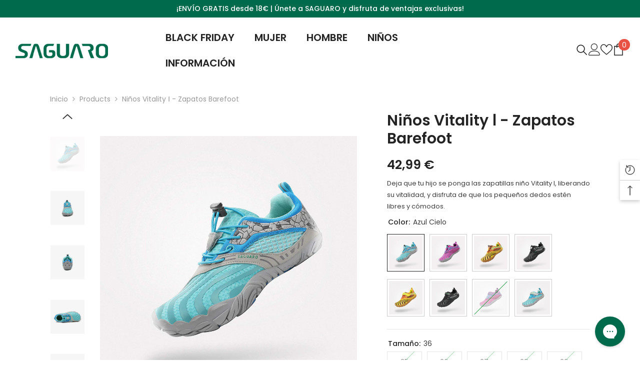

--- FILE ---
content_type: text/html; charset=utf-8
request_url: https://es.saguaro.com/products/ninos-vitality-1?variant=42261335933144&section_id=template--19800292098264__main
body_size: 26007
content:
<div id="shopify-section-template--19800292098264__main" class="shopify-section"><link href="//es.saguaro.com/cdn/shop/t/63/assets/component-product.css?v=9585141827054373111752130602" rel="stylesheet" type="text/css" media="all" />
<link href="//es.saguaro.com/cdn/shop/t/63/assets/component-price.css?v=27896432393429635521752130601" rel="stylesheet" type="text/css" media="all" />
<link href="//es.saguaro.com/cdn/shop/t/63/assets/component-badge.css?v=154429112009392702361752130600" rel="stylesheet" type="text/css" media="all" />
<link href="//es.saguaro.com/cdn/shop/t/63/assets/component-rte.css?v=63702617831065942891752130602" rel="stylesheet" type="text/css" media="all" />
<link href="//es.saguaro.com/cdn/shop/t/63/assets/component-share.css?v=143176046425114009521752130602" rel="stylesheet" type="text/css" media="all" />
<link href="//es.saguaro.com/cdn/shop/t/63/assets/component-tab.css?v=121047715804848131831752130602" rel="stylesheet" type="text/css" media="all" />
<link href="//es.saguaro.com/cdn/shop/t/63/assets/component-product-form.css?v=28872783860719307291752130602" rel="stylesheet" type="text/css" media="all" />
<link href="//es.saguaro.com/cdn/shop/t/63/assets/component-grid.css?v=33686972519045475131752130601" rel="stylesheet" type="text/css" media="all" />




    <style type="text/css">
    #ProductSection-template--19800292098264__main .productView-thumbnail .productView-thumbnail-link:after{
        padding-bottom: 148%;
    }

    #ProductSection-template--19800292098264__main .custom-cursor__inner .arrow:before,
    #ProductSection-template--19800292098264__main .custom-cursor__inner .arrow:after {
        background-color: #000000;
    }

    #ProductSection-template--19800292098264__main .tabs-contents .toggleLink,
    #ProductSection-template--19800292098264__main .tabs .tab .tab-title {
        font-size: 14px;
        font-weight: 600;
        text-transform: none;
        padding-top: 15px;
        padding-bottom: 15px;
    }

    

    

    @media (max-width: 1024px) {
        
            #ProductSection-template--19800292098264__main .container-full {
                padding-left: 15px;
                padding-right: 15px;
            }
            #ProductSection-template--19800292098264__main .moreItem-breadcrumb .container-full {
                padding-left: 0;
                padding-right: 0;
            }
        
    }

    @media (max-width: 550px) {
        #ProductSection-template--19800292098264__main .tabs-contents .toggleLink,
        #ProductSection-template--19800292098264__main .tabs .tab .tab-title {
            font-size: 14px;
        }
    }

    @media (max-width: 767px) {
        #ProductSection-template--19800292098264__main {
            padding-top: 10px;
            padding-bottom: 0px;
        }
        
            #ProductSection-template--19800292098264__main .container-full {
                padding-left: 10px;
                padding-right: 10px;
            }
            #ProductSection-template--19800292098264__main .moreItem-breadcrumb .container-full {
                padding-left: 0;
                padding-right: 0;
            }
        
        
        
            #ProductSection-template--19800292098264__main .productView-thumbnail-wrapper .slick-next {
                right: 0px !important;
            }
            #ProductSection-template--19800292098264__main .productView-thumbnail-wrapper .slick-prev {
                left: 0px !important;
            }
        
    }

    @media (min-width: 1025px) {
        
            #ProductSection-template--19800292098264__main .container-full,
            #ProductSection-template--19800292098264__main .moreItem-breadcrumb {
                padding-left: 100px;
                padding-right: 100px;
            }
            #ProductSection-template--19800292098264__main .moreItem-breadcrumb .container-full {
                padding-left: 0;
                padding-right: 0;
            }
        
    }

    @media (min-width: 768px) and (max-width: 1199px) {
        #ProductSection-template--19800292098264__main {
            padding-top: 10px;
            padding-bottom: 0px;
        }
    }

    @media (min-width: 1200px) {
        #ProductSection-template--19800292098264__main {
            padding-top: 10px;
            padding-bottom: 0px;
        }
    }
</style>
<script>
    window.product_inven_array_7549862543576 = {
        
            '42261335572696': '0',
        
            '42261335605464': '0',
        
            '42261335638232': '0',
        
            '42261335671000': '0',
        
            '42261335703768': '0',
        
            '42261335736536': '0',
        
            '42261335769304': '0',
        
            '42261335802072': '0',
        
            '42261335834840': '0',
        
            '42261335867608': '0',
        
            '42261335900376': '0',
        
            '42261335933144': '2',
        
            '42261335998680': '0',
        
            '42261336031448': '0',
        
            '42261336064216': '0',
        
            '42261336096984': '0',
        
            '42261336129752': '0',
        
            '42261336195288': '0',
        
            '42261336228056': '0',
        
            '42261336260824': '0',
        
            '42261336293592': '0',
        
            '42261336326360': '0',
        
            '45151759827160': '1',
        
            '45151759859928': '5',
        
            '42261336457432': '0',
        
            '42261336490200': '1',
        
            '42261336522968': '0',
        
            '42261336555736': '0',
        
            '42261336588504': '0',
        
            '42261336621272': '0',
        
            '42261336654040': '0',
        
            '42261336686808': '0',
        
            '42261336719576': '4',
        
            '42261336752344': '0',
        
            '42261336785112': '10',
        
            '42261336817880': '0',
        
            '42261336883416': '0',
        
            '42261336916184': '0',
        
            '42261336948952': '0',
        
            '42261336981720': '0',
        
            '42261337014488': '0',
        
            '42261337047256': '0',
        
            '42261337080024': '0',
        
            '42261337112792': '0',
        
            '42261337145560': '0',
        
            '42261337178328': '0',
        
            '42261337211096': '0',
        
            '42261337243864': '15',
        
            '45151758188760': '0',
        
            '45151758221528': '0',
        
            '45151758254296': '0',
        
            '45151758287064': '0',
        
            '45151758319832': '0',
        
            '45151758352600': '0',
        
            '45151758385368': '0',
        
            '45151758418136': '0',
        
            '45151758450904': '0',
        
            '45151758483672': '0',
        
            '45151758516440': '0',
        
            '45151758549208': '1',
        
            '45151758155992': '0',
        
            '45151758614744': '0',
        
            '45151758647512': '0',
        
            '45151758680280': '0',
        
            '45151758713048': '0',
        
            '45151758745816': '0',
        
            '45151758778584': '0',
        
            '45151758811352': '0',
        
            '45151758844120': '0',
        
            '45151758876888': '0',
        
            '45151758909656': '0',
        
            '45151758942424': '0',
        
            '45151758975192': '13',
        
            '45151758581976': '0',
        
            '45151759040728': '0',
        
            '45151759073496': '0',
        
            '45151759106264': '0',
        
            '45151759139032': '0',
        
            '45151759171800': '0',
        
            '45151759204568': '0',
        
            '45151759237336': '0',
        
            '45151759270104': '0',
        
            '45151759302872': '0',
        
            '45151759335640': '0',
        
            '45151759007960': '0',
        
            '45151759401176': '0',
        
            '45151759433944': '0',
        
            '45151759466712': '0',
        
            '45151759499480': '0',
        
            '45151759565016': '0',
        
            '45151759597784': '0',
        
            '45151759630552': '0',
        
            '45151759663320': '0',
        
            '45151759696088': '0',
        
            '45151759728856': '0',
        
            '45151759761624': '0',
        
            '45151759794392': '0',
        
            '45151759368408': '3',
        
    };

    window.selling_array_7549862543576 = {
        
            '42261335572696': 'deny',
        
            '42261335605464': 'deny',
        
            '42261335638232': 'deny',
        
            '42261335671000': 'deny',
        
            '42261335703768': 'deny',
        
            '42261335736536': 'deny',
        
            '42261335769304': 'deny',
        
            '42261335802072': 'deny',
        
            '42261335834840': 'deny',
        
            '42261335867608': 'deny',
        
            '42261335900376': 'deny',
        
            '42261335933144': 'deny',
        
            '42261335998680': 'deny',
        
            '42261336031448': 'deny',
        
            '42261336064216': 'deny',
        
            '42261336096984': 'deny',
        
            '42261336129752': 'deny',
        
            '42261336195288': 'deny',
        
            '42261336228056': 'deny',
        
            '42261336260824': 'deny',
        
            '42261336293592': 'deny',
        
            '42261336326360': 'deny',
        
            '45151759827160': 'deny',
        
            '45151759859928': 'deny',
        
            '42261336457432': 'deny',
        
            '42261336490200': 'deny',
        
            '42261336522968': 'deny',
        
            '42261336555736': 'deny',
        
            '42261336588504': 'deny',
        
            '42261336621272': 'deny',
        
            '42261336654040': 'deny',
        
            '42261336686808': 'deny',
        
            '42261336719576': 'deny',
        
            '42261336752344': 'deny',
        
            '42261336785112': 'deny',
        
            '42261336817880': 'deny',
        
            '42261336883416': 'deny',
        
            '42261336916184': 'deny',
        
            '42261336948952': 'deny',
        
            '42261336981720': 'deny',
        
            '42261337014488': 'deny',
        
            '42261337047256': 'deny',
        
            '42261337080024': 'deny',
        
            '42261337112792': 'deny',
        
            '42261337145560': 'deny',
        
            '42261337178328': 'deny',
        
            '42261337211096': 'deny',
        
            '42261337243864': 'deny',
        
            '45151758188760': 'deny',
        
            '45151758221528': 'deny',
        
            '45151758254296': 'deny',
        
            '45151758287064': 'deny',
        
            '45151758319832': 'deny',
        
            '45151758352600': 'deny',
        
            '45151758385368': 'deny',
        
            '45151758418136': 'deny',
        
            '45151758450904': 'deny',
        
            '45151758483672': 'deny',
        
            '45151758516440': 'deny',
        
            '45151758549208': 'deny',
        
            '45151758155992': 'deny',
        
            '45151758614744': 'deny',
        
            '45151758647512': 'deny',
        
            '45151758680280': 'deny',
        
            '45151758713048': 'deny',
        
            '45151758745816': 'deny',
        
            '45151758778584': 'deny',
        
            '45151758811352': 'deny',
        
            '45151758844120': 'deny',
        
            '45151758876888': 'deny',
        
            '45151758909656': 'deny',
        
            '45151758942424': 'deny',
        
            '45151758975192': 'deny',
        
            '45151758581976': 'deny',
        
            '45151759040728': 'deny',
        
            '45151759073496': 'deny',
        
            '45151759106264': 'deny',
        
            '45151759139032': 'deny',
        
            '45151759171800': 'deny',
        
            '45151759204568': 'deny',
        
            '45151759237336': 'deny',
        
            '45151759270104': 'deny',
        
            '45151759302872': 'deny',
        
            '45151759335640': 'deny',
        
            '45151759007960': 'deny',
        
            '45151759401176': 'deny',
        
            '45151759433944': 'deny',
        
            '45151759466712': 'deny',
        
            '45151759499480': 'deny',
        
            '45151759565016': 'deny',
        
            '45151759597784': 'deny',
        
            '45151759630552': 'deny',
        
            '45151759663320': 'deny',
        
            '45151759696088': 'deny',
        
            '45151759728856': 'deny',
        
            '45151759761624': 'deny',
        
            '45151759794392': 'deny',
        
            '45151759368408': 'deny',
        
    };

    window.subtotal = {
        show: true,
        style: 1,
        text: `Agregar al carrito - [value]`
    };
  
    window.variant_image_group = 'false';
  
</script><link rel="stylesheet" href="//es.saguaro.com/cdn/shop/t/63/assets/component-fancybox.css?v=162524859697928915511752130601" media="print" onload="this.media='all'">
    <noscript><link href="//es.saguaro.com/cdn/shop/t/63/assets/component-fancybox.css?v=162524859697928915511752130601" rel="stylesheet" type="text/css" media="all" /></noscript><div class="popup product-details product-default" data-section-id="template--19800292098264__main" data-section-type="product" id="ProductSection-template--19800292098264__main" data-has-combo="false" data-image-opo>
    
<div class="productView-moreItem moreItem-breadcrumb "
            style="--spacing-top: 0px;
            --spacing-bottom: 0px;
            --spacing-top-mb: 0px;
            --spacing-bottom-mb: 0px;
            --breadcrumb-bg:rgba(0,0,0,0);
            --breadcrumb-mb-bg: #f6f6f6;
            "
        >
            
                <div class="breadcrumb-bg">
            
                <div class="container-full">
                    

<link href="//es.saguaro.com/cdn/shop/t/63/assets/component-breadcrumb.css?v=158896573748378790801752130600" rel="stylesheet" type="text/css" media="all" /><breadcrumb-component class="breadcrumb-container style--line_clamp_1" data-collection-title="" data-collection-all="/collections/all">
        <nav class="breadcrumb breadcrumb-left" role="navigation" aria-label="breadcrumbs">
            <a class="link home-link" href="/">Inicio</a><span class="separate" aria-hidden="true"><svg xmlns="http://www.w3.org/2000/svg" viewBox="0 0 24 24"><path d="M 7.75 1.34375 L 6.25 2.65625 L 14.65625 12 L 6.25 21.34375 L 7.75 22.65625 L 16.75 12.65625 L 17.34375 12 L 16.75 11.34375 Z"></path></svg></span>
                <span>Niños Vitality Ⅰ - Zapatos Barefoot</span><span class="observe-element" style="width: 1px; height: 1px; background: transparent; display: inline-block; flex-shrink: 0;"></span>
        </nav>
    </breadcrumb-component>
    <script type="text/javascript">
        if (typeof breadcrumbComponentDeclare == 'undefined') {
            class BreadcrumbComponent extends HTMLElement {
                constructor() {
                    super();
                    this.firstPostCollection();
                    this.getCollection();
                }

                connectedCallback() {
                    this.firstLink = this.querySelector('.link.home-link')
                    this.lastLink = this.querySelector('.observe-element')
                    this.classList.add('initialized');
                    this.initObservers();
                }

                static createHandler(position = 'first', breadcrumb = null) {
                    const handler = (entries, observer) => {
                        entries.forEach(entry => {
                            if (breadcrumb == null) return observer.disconnect();
                            if (entry.isIntersecting ) {
                                breadcrumb.classList.add(`disable-${position}`);
                            } else {
                                breadcrumb.classList.remove(`disable-${position}`);
                            }
                        })
                    }
                    return handler;
                }

                initObservers() {
                    const scrollToFirstHandler = BreadcrumbComponent.createHandler('first', this);
                    const scrollToLastHandler = BreadcrumbComponent.createHandler('last', this);
                    
                    this.scrollToFirstObserver = new IntersectionObserver(scrollToFirstHandler, { threshold: 1 });
                    this.scrollToLastObserver = new IntersectionObserver(scrollToLastHandler, { threshold: 0.6 });

                    this.scrollToFirstObserver.observe(this.firstLink);
                    this.scrollToLastObserver.observe(this.lastLink);
                }

                firstPostCollection() {
                    if (!document.body.matches('.template-collection')) return;
                    this.postCollection(true);
                    this.checkCollection();
                }

                postCollection(showCollection) {
                    const title = this.dataset.collectionTitle ? this.dataset.collectionTitle : "Products";
                    let collection = {name: title, url: window.location.pathname, show: showCollection};
                    localStorage.setItem('_breadcrumb_collection', JSON.stringify(collection));
                }

                checkCollection() {
                    document.addEventListener("click", (event) => {
                        const target = event.target;
                        if (!target.matches('.card-link')) return;
                        target.closest('.shopify-section[id*="product-grid"]') == null ? this.postCollection(false) : this.postCollection(true);
                    });
                }

                getCollection() {
                    if (!document.body.matches('.template-product')) return;
                    const collection = JSON.parse(localStorage.getItem('_breadcrumb_collection'));
                    let checkCollection = document.referrer.indexOf('/collections/') !== -1 && (new URL(document.referrer)).pathname == collection.url && collection && collection.show ? true : false;
                    const breadcrumb = `<a class="breadcrumb-collection animate--text" href="${checkCollection ? collection.url : this.dataset.collectionAll}">${checkCollection ? collection.name : "Products"}</a><span class="separate animate--text" aria-hidden="true"><svg xmlns="http://www.w3.org/2000/svg" viewBox="0 0 24 24"><path d="M 7.75 1.34375 L 6.25 2.65625 L 14.65625 12 L 6.25 21.34375 L 7.75 22.65625 L 16.75 12.65625 L 17.34375 12 L 16.75 11.34375 Z"></path></svg></span>`;
                    this.querySelectorAll('.separate')[0]?.insertAdjacentHTML("afterend", breadcrumb);
                }
            }   

            window.addEventListener('load', () => {
                customElements.define('breadcrumb-component', BreadcrumbComponent);
            })

            var breadcrumbComponentDeclare = BreadcrumbComponent;
        }
    </script>
                </div>
            
                </div>
            
        </div>
    
    <div class="container-full productView-container">
        <div class="productView halo-productView layout-1 positionMainImage--left productView-sticky productView-parallax-mobile" data-product-handle="ninos-vitality-1"><div class="productView-top">
                    <div class="halo-productView-left productView-images clearfix" data-image-gallery><div class="cursor-wrapper handleMouseLeave">
                                <div class="custom-cursor custom-cursor__outer">
                                    <div class="custom-cursor custom-cursor__inner">
                                        <span class="arrow arrow-bar fadeIn"></span>
                                    </div>
                                </div>
                            </div><div class="productView-images-wrapper" data-video-popup>
                            <div class="productView-image-wrapper"><div class="productView-badge has-badge-js badge-left halo-productBadges halo-productBadges--left date-44570753 date1-515 sale_badge_disable"
        
        data-text-sale-badge="- "
        data-new-badge-number="100"
    ></div>
<div class="productView-nav style-1 image-fit-contain" 
                                    data-image-gallery-main
                                    data-arrows-desk="false"
                                    data-arrows-mobi="true"
                                    data-counter-mobi="true"
                                    data-media-count="52"
                                ><div class="productView-image productView-image-adapt fit-contain" data-index="1">
                                                    <div class="productView-img-container product-single__media" data-media-id="36800674201816"
                                                        
                                                            
                                                                
                                                                    style="padding-bottom: 100.0%;"
                                                                
                                                            
                                                        
                                                    >
                                                        <div 
                                                            class="media" 
                                                             
                                                             data-fancybox="images" href="//es.saguaro.com/cdn/shop/files/A026_1_aa172bec-b6ec-4cdc-97c9-7653a7e35897_1000x.jpg?v=1741772599" 
                                                        >
                                                            <img id="product-featured-image-36800674201816"
                                                                srcset="//es.saguaro.com/cdn/shop/files/A026_1_aa172bec-b6ec-4cdc-97c9-7653a7e35897_1000x.jpg?v=1741772599"
                                                                src="//es.saguaro.com/cdn/shop/files/A026_1_aa172bec-b6ec-4cdc-97c9-7653a7e35897_1000x.jpg?v=1741772599"
                                                                data-src="//es.saguaro.com/cdn/shop/files/A026_1_aa172bec-b6ec-4cdc-97c9-7653a7e35897_1000x.jpg?v=1741772599"
                                                                alt="SAGUARO Zapatillas Barefoot Niño Vitality Ⅰ Azul cielo"
                                                                sizes="(min-width: 2000px) 1500px, (min-width: 1200px) 1200px, (min-width: 768px) calc((100vw - 30px) / 2), calc(100vw - 20px)"
                                                                width="1600"
                                                                height="1600"
                                                                data-sizes="auto"
                                                                data-main-image
                                                                data-index="1"
                                                                data-cursor-image
                                                                
                                                            /></div>
                                                    </div>
                                                </div><div class="productView-image productView-image-adapt fit-contain" data-index="2">
                                                    <div class="productView-img-container product-single__media" data-media-id="36800703135960"
                                                        
                                                            
                                                                
                                                                    style="padding-bottom: 100.0%;"
                                                                
                                                            
                                                        
                                                    >
                                                        <div 
                                                            class="media" 
                                                             
                                                             data-fancybox="images" href="//es.saguaro.com/cdn/shop/files/5_3_1000x.jpg?v=1741772599" 
                                                        >
                                                            <img id="product-featured-image-36800703135960"
                                                                data-srcset="//es.saguaro.com/cdn/shop/files/5_3_1000x.jpg?v=1741772599"
                                                                
                                                                data-src="//es.saguaro.com/cdn/shop/files/5_3_1000x.jpg?v=1741772599"
                                                                alt=""
                                                                sizes="(min-width: 2000px) 1500px, (min-width: 1200px) 1200px, (min-width: 768px) calc((100vw - 30px) / 2), calc(100vw - 20px)"
                                                                width="1500"
                                                                height="1500"
                                                                data-sizes="auto"
                                                                data-main-image
                                                                data-index="2"
                                                                data-cursor-image
                                                                class="lazyload" loading="lazy"
                                                            /><span class="data-lazy-loading"></span></div>
                                                    </div>
                                                </div><div class="productView-image productView-image-adapt fit-contain" data-index="3">
                                                    <div class="productView-img-container product-single__media" data-media-id="36800703267032"
                                                        
                                                            
                                                                
                                                                    style="padding-bottom: 100.0%;"
                                                                
                                                            
                                                        
                                                    >
                                                        <div 
                                                            class="media" 
                                                             
                                                             data-fancybox="images" href="//es.saguaro.com/cdn/shop/files/5_9_1000x.jpg?v=1741772599" 
                                                        >
                                                            <img id="product-featured-image-36800703267032"
                                                                data-srcset="//es.saguaro.com/cdn/shop/files/5_9_1000x.jpg?v=1741772599"
                                                                
                                                                data-src="//es.saguaro.com/cdn/shop/files/5_9_1000x.jpg?v=1741772599"
                                                                alt=""
                                                                sizes="(min-width: 2000px) 1500px, (min-width: 1200px) 1200px, (min-width: 768px) calc((100vw - 30px) / 2), calc(100vw - 20px)"
                                                                width="1500"
                                                                height="1500"
                                                                data-sizes="auto"
                                                                data-main-image
                                                                data-index="3"
                                                                data-cursor-image
                                                                class="lazyload" loading="lazy"
                                                            /><span class="data-lazy-loading"></span></div>
                                                    </div>
                                                </div><div class="productView-image productView-image-adapt fit-contain" data-index="4">
                                                    <div class="productView-img-container product-single__media" data-media-id="36800703693016"
                                                        
                                                            
                                                                
                                                                    style="padding-bottom: 100.0%;"
                                                                
                                                            
                                                        
                                                    >
                                                        <div 
                                                            class="media" 
                                                             
                                                             data-fancybox="images" href="//es.saguaro.com/cdn/shop/files/5_8_1000x.jpg?v=1741772599" 
                                                        >
                                                            <img id="product-featured-image-36800703693016"
                                                                data-srcset="//es.saguaro.com/cdn/shop/files/5_8_1000x.jpg?v=1741772599"
                                                                
                                                                data-src="//es.saguaro.com/cdn/shop/files/5_8_1000x.jpg?v=1741772599"
                                                                alt=""
                                                                sizes="(min-width: 2000px) 1500px, (min-width: 1200px) 1200px, (min-width: 768px) calc((100vw - 30px) / 2), calc(100vw - 20px)"
                                                                width="1500"
                                                                height="1500"
                                                                data-sizes="auto"
                                                                data-main-image
                                                                data-index="4"
                                                                data-cursor-image
                                                                class="lazyload" loading="lazy"
                                                            /><span class="data-lazy-loading"></span></div>
                                                    </div>
                                                </div><div class="productView-image productView-image-adapt fit-contain" data-index="5">
                                                    <div class="productView-img-container product-single__media" data-media-id="36800703529176"
                                                        
                                                            
                                                                
                                                                    style="padding-bottom: 100.0%;"
                                                                
                                                            
                                                        
                                                    >
                                                        <div 
                                                            class="media" 
                                                             
                                                             data-fancybox="images" href="//es.saguaro.com/cdn/shop/files/5_5_1000x.jpg?v=1741772599" 
                                                        >
                                                            <img id="product-featured-image-36800703529176"
                                                                data-srcset="//es.saguaro.com/cdn/shop/files/5_5_1000x.jpg?v=1741772599"
                                                                
                                                                data-src="//es.saguaro.com/cdn/shop/files/5_5_1000x.jpg?v=1741772599"
                                                                alt=""
                                                                sizes="(min-width: 2000px) 1500px, (min-width: 1200px) 1200px, (min-width: 768px) calc((100vw - 30px) / 2), calc(100vw - 20px)"
                                                                width="1500"
                                                                height="1500"
                                                                data-sizes="auto"
                                                                data-main-image
                                                                data-index="5"
                                                                data-cursor-image
                                                                class="lazyload" loading="lazy"
                                                            /><span class="data-lazy-loading"></span></div>
                                                    </div>
                                                </div><div class="productView-image productView-image-adapt fit-contain" data-index="6">
                                                    <div class="productView-img-container product-single__media" data-media-id="36800703332568"
                                                        
                                                            
                                                                
                                                                    style="padding-bottom: 100.0%;"
                                                                
                                                            
                                                        
                                                    >
                                                        <div 
                                                            class="media" 
                                                             
                                                             data-fancybox="images" href="//es.saguaro.com/cdn/shop/files/5_10_1000x.jpg?v=1741772599" 
                                                        >
                                                            <img id="product-featured-image-36800703332568"
                                                                data-srcset="//es.saguaro.com/cdn/shop/files/5_10_1000x.jpg?v=1741772599"
                                                                
                                                                data-src="//es.saguaro.com/cdn/shop/files/5_10_1000x.jpg?v=1741772599"
                                                                alt=""
                                                                sizes="(min-width: 2000px) 1500px, (min-width: 1200px) 1200px, (min-width: 768px) calc((100vw - 30px) / 2), calc(100vw - 20px)"
                                                                width="1500"
                                                                height="1500"
                                                                data-sizes="auto"
                                                                data-main-image
                                                                data-index="6"
                                                                data-cursor-image
                                                                class="lazyload" loading="lazy"
                                                            /><span class="data-lazy-loading"></span></div>
                                                    </div>
                                                </div><div class="productView-image productView-image-adapt fit-contain" data-index="7">
                                                    <div class="productView-img-container product-single__media" data-media-id="36800674332888"
                                                        
                                                            
                                                                
                                                                    style="padding-bottom: 100.0%;"
                                                                
                                                            
                                                        
                                                    >
                                                        <div 
                                                            class="media" 
                                                             
                                                             data-fancybox="images" href="//es.saguaro.com/cdn/shop/files/A026_3_6399d0c8-7a09-4e09-8827-c3ad988bb92a_1000x.jpg?v=1741772599" 
                                                        >
                                                            <img id="product-featured-image-36800674332888"
                                                                data-srcset="//es.saguaro.com/cdn/shop/files/A026_3_6399d0c8-7a09-4e09-8827-c3ad988bb92a_1000x.jpg?v=1741772599"
                                                                
                                                                data-src="//es.saguaro.com/cdn/shop/files/A026_3_6399d0c8-7a09-4e09-8827-c3ad988bb92a_1000x.jpg?v=1741772599"
                                                                alt="SAGUARO Zapatillas Barefoot Niño Vitality Ⅰ Rosa"
                                                                sizes="(min-width: 2000px) 1500px, (min-width: 1200px) 1200px, (min-width: 768px) calc((100vw - 30px) / 2), calc(100vw - 20px)"
                                                                width="1600"
                                                                height="1600"
                                                                data-sizes="auto"
                                                                data-main-image
                                                                data-index="7"
                                                                data-cursor-image
                                                                class="lazyload" loading="lazy"
                                                            /><span class="data-lazy-loading"></span></div>
                                                    </div>
                                                </div><div class="productView-image productView-image-adapt fit-contain" data-index="8">
                                                    <div class="productView-img-container product-single__media" data-media-id="36800703299800"
                                                        
                                                            
                                                                
                                                                    style="padding-bottom: 100.0%;"
                                                                
                                                            
                                                        
                                                    >
                                                        <div 
                                                            class="media" 
                                                             
                                                             data-fancybox="images" href="//es.saguaro.com/cdn/shop/files/7_3_1000x.jpg?v=1741772599" 
                                                        >
                                                            <img id="product-featured-image-36800703299800"
                                                                data-srcset="//es.saguaro.com/cdn/shop/files/7_3_1000x.jpg?v=1741772599"
                                                                
                                                                data-src="//es.saguaro.com/cdn/shop/files/7_3_1000x.jpg?v=1741772599"
                                                                alt=""
                                                                sizes="(min-width: 2000px) 1500px, (min-width: 1200px) 1200px, (min-width: 768px) calc((100vw - 30px) / 2), calc(100vw - 20px)"
                                                                width="1500"
                                                                height="1500"
                                                                data-sizes="auto"
                                                                data-main-image
                                                                data-index="8"
                                                                data-cursor-image
                                                                class="lazyload" loading="lazy"
                                                            /><span class="data-lazy-loading"></span></div>
                                                    </div>
                                                </div><div class="productView-image productView-image-adapt fit-contain" data-index="9">
                                                    <div class="productView-img-container product-single__media" data-media-id="36800703627480"
                                                        
                                                            
                                                                
                                                                    style="padding-bottom: 100.0%;"
                                                                
                                                            
                                                        
                                                    >
                                                        <div 
                                                            class="media" 
                                                             
                                                             data-fancybox="images" href="//es.saguaro.com/cdn/shop/files/7_6_1000x.jpg?v=1741772599" 
                                                        >
                                                            <img id="product-featured-image-36800703627480"
                                                                data-srcset="//es.saguaro.com/cdn/shop/files/7_6_1000x.jpg?v=1741772599"
                                                                
                                                                data-src="//es.saguaro.com/cdn/shop/files/7_6_1000x.jpg?v=1741772599"
                                                                alt=""
                                                                sizes="(min-width: 2000px) 1500px, (min-width: 1200px) 1200px, (min-width: 768px) calc((100vw - 30px) / 2), calc(100vw - 20px)"
                                                                width="1500"
                                                                height="1500"
                                                                data-sizes="auto"
                                                                data-main-image
                                                                data-index="9"
                                                                data-cursor-image
                                                                class="lazyload" loading="lazy"
                                                            /><span class="data-lazy-loading"></span></div>
                                                    </div>
                                                </div><div class="productView-image productView-image-adapt fit-contain" data-index="10">
                                                    <div class="productView-img-container product-single__media" data-media-id="36800703725784"
                                                        
                                                            
                                                                
                                                                    style="padding-bottom: 100.0%;"
                                                                
                                                            
                                                        
                                                    >
                                                        <div 
                                                            class="media" 
                                                             
                                                             data-fancybox="images" href="//es.saguaro.com/cdn/shop/files/7_5_1000x.jpg?v=1741772599" 
                                                        >
                                                            <img id="product-featured-image-36800703725784"
                                                                data-srcset="//es.saguaro.com/cdn/shop/files/7_5_1000x.jpg?v=1741772599"
                                                                
                                                                data-src="//es.saguaro.com/cdn/shop/files/7_5_1000x.jpg?v=1741772599"
                                                                alt=""
                                                                sizes="(min-width: 2000px) 1500px, (min-width: 1200px) 1200px, (min-width: 768px) calc((100vw - 30px) / 2), calc(100vw - 20px)"
                                                                width="1500"
                                                                height="1500"
                                                                data-sizes="auto"
                                                                data-main-image
                                                                data-index="10"
                                                                data-cursor-image
                                                                class="lazyload" loading="lazy"
                                                            /><span class="data-lazy-loading"></span></div>
                                                    </div>
                                                </div><div class="productView-image productView-image-adapt fit-contain" data-index="11">
                                                    <div class="productView-img-container product-single__media" data-media-id="36800703365336"
                                                        
                                                            
                                                                
                                                                    style="padding-bottom: 100.0%;"
                                                                
                                                            
                                                        
                                                    >
                                                        <div 
                                                            class="media" 
                                                             
                                                             data-fancybox="images" href="//es.saguaro.com/cdn/shop/files/7_7_1000x.jpg?v=1741772599" 
                                                        >
                                                            <img id="product-featured-image-36800703365336"
                                                                data-srcset="//es.saguaro.com/cdn/shop/files/7_7_1000x.jpg?v=1741772599"
                                                                
                                                                data-src="//es.saguaro.com/cdn/shop/files/7_7_1000x.jpg?v=1741772599"
                                                                alt=""
                                                                sizes="(min-width: 2000px) 1500px, (min-width: 1200px) 1200px, (min-width: 768px) calc((100vw - 30px) / 2), calc(100vw - 20px)"
                                                                width="1500"
                                                                height="1500"
                                                                data-sizes="auto"
                                                                data-main-image
                                                                data-index="11"
                                                                data-cursor-image
                                                                class="lazyload" loading="lazy"
                                                            /><span class="data-lazy-loading"></span></div>
                                                    </div>
                                                </div><div class="productView-image productView-image-adapt fit-contain" data-index="12">
                                                    <div class="productView-img-container product-single__media" data-media-id="36800703168728"
                                                        
                                                            
                                                                
                                                                    style="padding-bottom: 100.0%;"
                                                                
                                                            
                                                        
                                                    >
                                                        <div 
                                                            class="media" 
                                                             
                                                             data-fancybox="images" href="//es.saguaro.com/cdn/shop/files/7_10_1000x.jpg?v=1741772599" 
                                                        >
                                                            <img id="product-featured-image-36800703168728"
                                                                data-srcset="//es.saguaro.com/cdn/shop/files/7_10_1000x.jpg?v=1741772599"
                                                                
                                                                data-src="//es.saguaro.com/cdn/shop/files/7_10_1000x.jpg?v=1741772599"
                                                                alt=""
                                                                sizes="(min-width: 2000px) 1500px, (min-width: 1200px) 1200px, (min-width: 768px) calc((100vw - 30px) / 2), calc(100vw - 20px)"
                                                                width="1500"
                                                                height="1500"
                                                                data-sizes="auto"
                                                                data-main-image
                                                                data-index="12"
                                                                data-cursor-image
                                                                class="lazyload" loading="lazy"
                                                            /><span class="data-lazy-loading"></span></div>
                                                    </div>
                                                </div><div class="productView-image productView-image-adapt fit-contain" data-index="13">
                                                    <div class="productView-img-container product-single__media" data-media-id="36800674398424"
                                                        
                                                            
                                                                
                                                                    style="padding-bottom: 100.0%;"
                                                                
                                                            
                                                        
                                                    >
                                                        <div 
                                                            class="media" 
                                                             
                                                             data-fancybox="images" href="//es.saguaro.com/cdn/shop/files/A026_4_dae7b871-4f56-45b1-82f4-5d2faea30286_1000x.jpg?v=1741772599" 
                                                        >
                                                            <img id="product-featured-image-36800674398424"
                                                                data-srcset="//es.saguaro.com/cdn/shop/files/A026_4_dae7b871-4f56-45b1-82f4-5d2faea30286_1000x.jpg?v=1741772599"
                                                                
                                                                data-src="//es.saguaro.com/cdn/shop/files/A026_4_dae7b871-4f56-45b1-82f4-5d2faea30286_1000x.jpg?v=1741772599"
                                                                alt="SAGUARO Zapatillas Barefoot Niño Vitality Ⅰ Oro"
                                                                sizes="(min-width: 2000px) 1500px, (min-width: 1200px) 1200px, (min-width: 768px) calc((100vw - 30px) / 2), calc(100vw - 20px)"
                                                                width="1600"
                                                                height="1600"
                                                                data-sizes="auto"
                                                                data-main-image
                                                                data-index="13"
                                                                data-cursor-image
                                                                class="lazyload" loading="lazy"
                                                            /><span class="data-lazy-loading"></span></div>
                                                    </div>
                                                </div><div class="productView-image productView-image-adapt fit-contain" data-index="14">
                                                    <div class="productView-img-container product-single__media" data-media-id="36800703463640"
                                                        
                                                            
                                                                
                                                                    style="padding-bottom: 100.0%;"
                                                                
                                                            
                                                        
                                                    >
                                                        <div 
                                                            class="media" 
                                                             
                                                             data-fancybox="images" href="//es.saguaro.com/cdn/shop/files/8_3_1000x.jpg?v=1741772599" 
                                                        >
                                                            <img id="product-featured-image-36800703463640"
                                                                data-srcset="//es.saguaro.com/cdn/shop/files/8_3_1000x.jpg?v=1741772599"
                                                                
                                                                data-src="//es.saguaro.com/cdn/shop/files/8_3_1000x.jpg?v=1741772599"
                                                                alt=""
                                                                sizes="(min-width: 2000px) 1500px, (min-width: 1200px) 1200px, (min-width: 768px) calc((100vw - 30px) / 2), calc(100vw - 20px)"
                                                                width="1500"
                                                                height="1500"
                                                                data-sizes="auto"
                                                                data-main-image
                                                                data-index="14"
                                                                data-cursor-image
                                                                class="lazyload" loading="lazy"
                                                            /><span class="data-lazy-loading"></span></div>
                                                    </div>
                                                </div><div class="productView-image productView-image-adapt fit-contain" data-index="15">
                                                    <div class="productView-img-container product-single__media" data-media-id="36800703660248"
                                                        
                                                            
                                                                
                                                                    style="padding-bottom: 100.0%;"
                                                                
                                                            
                                                        
                                                    >
                                                        <div 
                                                            class="media" 
                                                             
                                                             data-fancybox="images" href="//es.saguaro.com/cdn/shop/files/8_9_1000x.jpg?v=1741772599" 
                                                        >
                                                            <img id="product-featured-image-36800703660248"
                                                                data-srcset="//es.saguaro.com/cdn/shop/files/8_9_1000x.jpg?v=1741772599"
                                                                
                                                                data-src="//es.saguaro.com/cdn/shop/files/8_9_1000x.jpg?v=1741772599"
                                                                alt=""
                                                                sizes="(min-width: 2000px) 1500px, (min-width: 1200px) 1200px, (min-width: 768px) calc((100vw - 30px) / 2), calc(100vw - 20px)"
                                                                width="1500"
                                                                height="1500"
                                                                data-sizes="auto"
                                                                data-main-image
                                                                data-index="15"
                                                                data-cursor-image
                                                                class="lazyload" loading="lazy"
                                                            /><span class="data-lazy-loading"></span></div>
                                                    </div>
                                                </div><div class="productView-image productView-image-adapt fit-contain" data-index="16">
                                                    <div class="productView-img-container product-single__media" data-media-id="36800703758552"
                                                        
                                                            
                                                                
                                                                    style="padding-bottom: 100.0%;"
                                                                
                                                            
                                                        
                                                    >
                                                        <div 
                                                            class="media" 
                                                             
                                                             data-fancybox="images" href="//es.saguaro.com/cdn/shop/files/8_8_1000x.jpg?v=1741772599" 
                                                        >
                                                            <img id="product-featured-image-36800703758552"
                                                                data-srcset="//es.saguaro.com/cdn/shop/files/8_8_1000x.jpg?v=1741772599"
                                                                
                                                                data-src="//es.saguaro.com/cdn/shop/files/8_8_1000x.jpg?v=1741772599"
                                                                alt=""
                                                                sizes="(min-width: 2000px) 1500px, (min-width: 1200px) 1200px, (min-width: 768px) calc((100vw - 30px) / 2), calc(100vw - 20px)"
                                                                width="1500"
                                                                height="1500"
                                                                data-sizes="auto"
                                                                data-main-image
                                                                data-index="16"
                                                                data-cursor-image
                                                                class="lazyload" loading="lazy"
                                                            /><span class="data-lazy-loading"></span></div>
                                                    </div>
                                                </div><div class="productView-image productView-image-adapt fit-contain" data-index="17">
                                                    <div class="productView-img-container product-single__media" data-media-id="36800703201496"
                                                        
                                                            
                                                                
                                                                    style="padding-bottom: 100.0%;"
                                                                
                                                            
                                                        
                                                    >
                                                        <div 
                                                            class="media" 
                                                             
                                                             data-fancybox="images" href="//es.saguaro.com/cdn/shop/files/8_5_1000x.jpg?v=1741772599" 
                                                        >
                                                            <img id="product-featured-image-36800703201496"
                                                                data-srcset="//es.saguaro.com/cdn/shop/files/8_5_1000x.jpg?v=1741772599"
                                                                
                                                                data-src="//es.saguaro.com/cdn/shop/files/8_5_1000x.jpg?v=1741772599"
                                                                alt=""
                                                                sizes="(min-width: 2000px) 1500px, (min-width: 1200px) 1200px, (min-width: 768px) calc((100vw - 30px) / 2), calc(100vw - 20px)"
                                                                width="1500"
                                                                height="1500"
                                                                data-sizes="auto"
                                                                data-main-image
                                                                data-index="17"
                                                                data-cursor-image
                                                                class="lazyload" loading="lazy"
                                                            /><span class="data-lazy-loading"></span></div>
                                                    </div>
                                                </div><div class="productView-image productView-image-adapt fit-contain" data-index="18">
                                                    <div class="productView-img-container product-single__media" data-media-id="36800703430872"
                                                        
                                                            
                                                                
                                                                    style="padding-bottom: 100.0%;"
                                                                
                                                            
                                                        
                                                    >
                                                        <div 
                                                            class="media" 
                                                             
                                                             data-fancybox="images" href="//es.saguaro.com/cdn/shop/files/8_10_1000x.jpg?v=1741772599" 
                                                        >
                                                            <img id="product-featured-image-36800703430872"
                                                                data-srcset="//es.saguaro.com/cdn/shop/files/8_10_1000x.jpg?v=1741772599"
                                                                
                                                                data-src="//es.saguaro.com/cdn/shop/files/8_10_1000x.jpg?v=1741772599"
                                                                alt=""
                                                                sizes="(min-width: 2000px) 1500px, (min-width: 1200px) 1200px, (min-width: 768px) calc((100vw - 30px) / 2), calc(100vw - 20px)"
                                                                width="1500"
                                                                height="1500"
                                                                data-sizes="auto"
                                                                data-main-image
                                                                data-index="18"
                                                                data-cursor-image
                                                                class="lazyload" loading="lazy"
                                                            /><span class="data-lazy-loading"></span></div>
                                                    </div>
                                                </div><div class="productView-image productView-image-adapt fit-contain" data-index="19">
                                                    <div class="productView-img-container product-single__media" data-media-id="36800674300120"
                                                        
                                                            
                                                                
                                                                    style="padding-bottom: 100.0%;"
                                                                
                                                            
                                                        
                                                    >
                                                        <div 
                                                            class="media" 
                                                             
                                                             data-fancybox="images" href="//es.saguaro.com/cdn/shop/files/A026_2_4659916f-75ce-4628-99cc-d5f57c46b379_1000x.jpg?v=1741772599" 
                                                        >
                                                            <img id="product-featured-image-36800674300120"
                                                                data-srcset="//es.saguaro.com/cdn/shop/files/A026_2_4659916f-75ce-4628-99cc-d5f57c46b379_1000x.jpg?v=1741772599"
                                                                
                                                                data-src="//es.saguaro.com/cdn/shop/files/A026_2_4659916f-75ce-4628-99cc-d5f57c46b379_1000x.jpg?v=1741772599"
                                                                alt="SAGUARO Zapatillas Barefoot Niño Vitality Ⅰ Negro"
                                                                sizes="(min-width: 2000px) 1500px, (min-width: 1200px) 1200px, (min-width: 768px) calc((100vw - 30px) / 2), calc(100vw - 20px)"
                                                                width="1600"
                                                                height="1600"
                                                                data-sizes="auto"
                                                                data-main-image
                                                                data-index="19"
                                                                data-cursor-image
                                                                class="lazyload" loading="lazy"
                                                            /><span class="data-lazy-loading"></span></div>
                                                    </div>
                                                </div><div class="productView-image productView-image-adapt fit-contain" data-index="20">
                                                    <div class="productView-img-container product-single__media" data-media-id="36800703070424"
                                                        
                                                            
                                                                
                                                                    style="padding-bottom: 100.0%;"
                                                                
                                                            
                                                        
                                                    >
                                                        <div 
                                                            class="media" 
                                                             
                                                             data-fancybox="images" href="//es.saguaro.com/cdn/shop/files/6_5_1000x.jpg?v=1741772599" 
                                                        >
                                                            <img id="product-featured-image-36800703070424"
                                                                data-srcset="//es.saguaro.com/cdn/shop/files/6_5_1000x.jpg?v=1741772599"
                                                                
                                                                data-src="//es.saguaro.com/cdn/shop/files/6_5_1000x.jpg?v=1741772599"
                                                                alt=""
                                                                sizes="(min-width: 2000px) 1500px, (min-width: 1200px) 1200px, (min-width: 768px) calc((100vw - 30px) / 2), calc(100vw - 20px)"
                                                                width="1500"
                                                                height="1500"
                                                                data-sizes="auto"
                                                                data-main-image
                                                                data-index="20"
                                                                data-cursor-image
                                                                class="lazyload" loading="lazy"
                                                            /><span class="data-lazy-loading"></span></div>
                                                    </div>
                                                </div><div class="productView-image productView-image-adapt fit-contain" data-index="21">
                                                    <div class="productView-img-container product-single__media" data-media-id="36800703103192"
                                                        
                                                            
                                                                
                                                                    style="padding-bottom: 100.0%;"
                                                                
                                                            
                                                        
                                                    >
                                                        <div 
                                                            class="media" 
                                                             
                                                             data-fancybox="images" href="//es.saguaro.com/cdn/shop/files/6_9_1000x.jpg?v=1741772599" 
                                                        >
                                                            <img id="product-featured-image-36800703103192"
                                                                data-srcset="//es.saguaro.com/cdn/shop/files/6_9_1000x.jpg?v=1741772599"
                                                                
                                                                data-src="//es.saguaro.com/cdn/shop/files/6_9_1000x.jpg?v=1741772599"
                                                                alt=""
                                                                sizes="(min-width: 2000px) 1500px, (min-width: 1200px) 1200px, (min-width: 768px) calc((100vw - 30px) / 2), calc(100vw - 20px)"
                                                                width="1500"
                                                                height="1500"
                                                                data-sizes="auto"
                                                                data-main-image
                                                                data-index="21"
                                                                data-cursor-image
                                                                class="lazyload" loading="lazy"
                                                            /><span class="data-lazy-loading"></span></div>
                                                    </div>
                                                </div><div class="productView-image productView-image-adapt fit-contain" data-index="22">
                                                    <div class="productView-img-container product-single__media" data-media-id="36800703398104"
                                                        
                                                            
                                                                
                                                                    style="padding-bottom: 100.0%;"
                                                                
                                                            
                                                        
                                                    >
                                                        <div 
                                                            class="media" 
                                                             
                                                             data-fancybox="images" href="//es.saguaro.com/cdn/shop/files/6_8_1000x.jpg?v=1741772599" 
                                                        >
                                                            <img id="product-featured-image-36800703398104"
                                                                data-srcset="//es.saguaro.com/cdn/shop/files/6_8_1000x.jpg?v=1741772599"
                                                                
                                                                data-src="//es.saguaro.com/cdn/shop/files/6_8_1000x.jpg?v=1741772599"
                                                                alt=""
                                                                sizes="(min-width: 2000px) 1500px, (min-width: 1200px) 1200px, (min-width: 768px) calc((100vw - 30px) / 2), calc(100vw - 20px)"
                                                                width="1500"
                                                                height="1500"
                                                                data-sizes="auto"
                                                                data-main-image
                                                                data-index="22"
                                                                data-cursor-image
                                                                class="lazyload" loading="lazy"
                                                            /><span class="data-lazy-loading"></span></div>
                                                    </div>
                                                </div><div class="productView-image productView-image-adapt fit-contain" data-index="23">
                                                    <div class="productView-img-container product-single__media" data-media-id="36800703561944"
                                                        
                                                            
                                                                
                                                                    style="padding-bottom: 100.0%;"
                                                                
                                                            
                                                        
                                                    >
                                                        <div 
                                                            class="media" 
                                                             
                                                             data-fancybox="images" href="//es.saguaro.com/cdn/shop/files/6_3_aaef1164-8274-4df9-903f-f46cdb5d5cec_1000x.jpg?v=1741772599" 
                                                        >
                                                            <img id="product-featured-image-36800703561944"
                                                                data-srcset="//es.saguaro.com/cdn/shop/files/6_3_aaef1164-8274-4df9-903f-f46cdb5d5cec_1000x.jpg?v=1741772599"
                                                                
                                                                data-src="//es.saguaro.com/cdn/shop/files/6_3_aaef1164-8274-4df9-903f-f46cdb5d5cec_1000x.jpg?v=1741772599"
                                                                alt=""
                                                                sizes="(min-width: 2000px) 1500px, (min-width: 1200px) 1200px, (min-width: 768px) calc((100vw - 30px) / 2), calc(100vw - 20px)"
                                                                width="1500"
                                                                height="1500"
                                                                data-sizes="auto"
                                                                data-main-image
                                                                data-index="23"
                                                                data-cursor-image
                                                                class="lazyload" loading="lazy"
                                                            /><span class="data-lazy-loading"></span></div>
                                                    </div>
                                                </div><div class="productView-image productView-image-adapt fit-contain" data-index="24">
                                                    <div class="productView-img-container product-single__media" data-media-id="36800703234264"
                                                        
                                                            
                                                                
                                                                    style="padding-bottom: 100.0%;"
                                                                
                                                            
                                                        
                                                    >
                                                        <div 
                                                            class="media" 
                                                             
                                                             data-fancybox="images" href="//es.saguaro.com/cdn/shop/files/6_10_1000x.jpg?v=1741772599" 
                                                        >
                                                            <img id="product-featured-image-36800703234264"
                                                                data-srcset="//es.saguaro.com/cdn/shop/files/6_10_1000x.jpg?v=1741772599"
                                                                
                                                                data-src="//es.saguaro.com/cdn/shop/files/6_10_1000x.jpg?v=1741772599"
                                                                alt=""
                                                                sizes="(min-width: 2000px) 1500px, (min-width: 1200px) 1200px, (min-width: 768px) calc((100vw - 30px) / 2), calc(100vw - 20px)"
                                                                width="1500"
                                                                height="1500"
                                                                data-sizes="auto"
                                                                data-main-image
                                                                data-index="24"
                                                                data-cursor-image
                                                                class="lazyload" loading="lazy"
                                                            /><span class="data-lazy-loading"></span></div>
                                                    </div>
                                                </div><div class="productView-image productView-image-adapt fit-contain" data-index="25">
                                                    <div class="productView-img-container product-single__media" data-media-id="37099090247896"
                                                        
                                                            
                                                                
                                                                    style="padding-bottom: 100.0%;"
                                                                
                                                            
                                                        
                                                    >
                                                        <div 
                                                            class="media" 
                                                             
                                                             data-fancybox="images" href="//es.saguaro.com/cdn/shop/files/SAGUARO_Zapatillas_Barefoot_Nino_Oro_velcro_1000x.jpg?v=1741772599" 
                                                        >
                                                            <img id="product-featured-image-37099090247896"
                                                                data-srcset="//es.saguaro.com/cdn/shop/files/SAGUARO_Zapatillas_Barefoot_Nino_Oro_velcro_1000x.jpg?v=1741772599"
                                                                
                                                                data-src="//es.saguaro.com/cdn/shop/files/SAGUARO_Zapatillas_Barefoot_Nino_Oro_velcro_1000x.jpg?v=1741772599"
                                                                alt="SAGUARO Zapatillas Barefoot Niño Vitality Ⅰ Oro velcro"
                                                                sizes="(min-width: 2000px) 1500px, (min-width: 1200px) 1200px, (min-width: 768px) calc((100vw - 30px) / 2), calc(100vw - 20px)"
                                                                width="1600"
                                                                height="1600"
                                                                data-sizes="auto"
                                                                data-main-image
                                                                data-index="25"
                                                                data-cursor-image
                                                                class="lazyload" loading="lazy"
                                                            /><span class="data-lazy-loading"></span></div>
                                                    </div>
                                                </div><div class="productView-image productView-image-adapt fit-contain" data-index="26">
                                                    <div class="productView-img-container product-single__media" data-media-id="36800725680344"
                                                        
                                                            
                                                                
                                                                    style="padding-bottom: 100.0%;"
                                                                
                                                            
                                                        
                                                    >
                                                        <div 
                                                            class="media" 
                                                             
                                                             data-fancybox="images" href="//es.saguaro.com/cdn/shop/files/XZA0103YE_2_8f8d5a94-0279-414f-b04a-7f2b77b6ac9c_1000x.jpg?v=1741772599" 
                                                        >
                                                            <img id="product-featured-image-36800725680344"
                                                                data-srcset="//es.saguaro.com/cdn/shop/files/XZA0103YE_2_8f8d5a94-0279-414f-b04a-7f2b77b6ac9c_1000x.jpg?v=1741772599"
                                                                
                                                                data-src="//es.saguaro.com/cdn/shop/files/XZA0103YE_2_8f8d5a94-0279-414f-b04a-7f2b77b6ac9c_1000x.jpg?v=1741772599"
                                                                alt=""
                                                                sizes="(min-width: 2000px) 1500px, (min-width: 1200px) 1200px, (min-width: 768px) calc((100vw - 30px) / 2), calc(100vw - 20px)"
                                                                width="1500"
                                                                height="1500"
                                                                data-sizes="auto"
                                                                data-main-image
                                                                data-index="26"
                                                                data-cursor-image
                                                                class="lazyload" loading="lazy"
                                                            /><span class="data-lazy-loading"></span></div>
                                                    </div>
                                                </div><div class="productView-image productView-image-adapt fit-contain" data-index="27">
                                                    <div class="productView-img-container product-single__media" data-media-id="36800725319896"
                                                        
                                                            
                                                                
                                                                    style="padding-bottom: 100.0%;"
                                                                
                                                            
                                                        
                                                    >
                                                        <div 
                                                            class="media" 
                                                             
                                                             data-fancybox="images" href="//es.saguaro.com/cdn/shop/files/XZA0103YE_5_f5870622-64a5-4ed9-84f1-e6d9227dd7d2_1000x.jpg?v=1741772599" 
                                                        >
                                                            <img id="product-featured-image-36800725319896"
                                                                data-srcset="//es.saguaro.com/cdn/shop/files/XZA0103YE_5_f5870622-64a5-4ed9-84f1-e6d9227dd7d2_1000x.jpg?v=1741772599"
                                                                
                                                                data-src="//es.saguaro.com/cdn/shop/files/XZA0103YE_5_f5870622-64a5-4ed9-84f1-e6d9227dd7d2_1000x.jpg?v=1741772599"
                                                                alt=""
                                                                sizes="(min-width: 2000px) 1500px, (min-width: 1200px) 1200px, (min-width: 768px) calc((100vw - 30px) / 2), calc(100vw - 20px)"
                                                                width="1500"
                                                                height="1500"
                                                                data-sizes="auto"
                                                                data-main-image
                                                                data-index="27"
                                                                data-cursor-image
                                                                class="lazyload" loading="lazy"
                                                            /><span class="data-lazy-loading"></span></div>
                                                    </div>
                                                </div><div class="productView-image productView-image-adapt fit-contain" data-index="28">
                                                    <div class="productView-img-container product-single__media" data-media-id="36800725450968"
                                                        
                                                            
                                                                
                                                                    style="padding-bottom: 100.0%;"
                                                                
                                                            
                                                        
                                                    >
                                                        <div 
                                                            class="media" 
                                                             
                                                             data-fancybox="images" href="//es.saguaro.com/cdn/shop/files/XZA0103YE_8_a134afbe-0369-41fa-b632-979ea7449e6c_1000x.jpg?v=1741772599" 
                                                        >
                                                            <img id="product-featured-image-36800725450968"
                                                                data-srcset="//es.saguaro.com/cdn/shop/files/XZA0103YE_8_a134afbe-0369-41fa-b632-979ea7449e6c_1000x.jpg?v=1741772599"
                                                                
                                                                data-src="//es.saguaro.com/cdn/shop/files/XZA0103YE_8_a134afbe-0369-41fa-b632-979ea7449e6c_1000x.jpg?v=1741772599"
                                                                alt=""
                                                                sizes="(min-width: 2000px) 1500px, (min-width: 1200px) 1200px, (min-width: 768px) calc((100vw - 30px) / 2), calc(100vw - 20px)"
                                                                width="1500"
                                                                height="1500"
                                                                data-sizes="auto"
                                                                data-main-image
                                                                data-index="28"
                                                                data-cursor-image
                                                                class="lazyload" loading="lazy"
                                                            /><span class="data-lazy-loading"></span></div>
                                                    </div>
                                                </div><div class="productView-image productView-image-adapt fit-contain" data-index="29">
                                                    <div class="productView-img-container product-single__media" data-media-id="36800725713112"
                                                        
                                                            
                                                                
                                                                    style="padding-bottom: 100.0%;"
                                                                
                                                            
                                                        
                                                    >
                                                        <div 
                                                            class="media" 
                                                             
                                                             data-fancybox="images" href="//es.saguaro.com/cdn/shop/files/XZA0103YE_7_0b912af1-2d1c-426b-8b7f-d40d239a4d35_1000x.jpg?v=1741772599" 
                                                        >
                                                            <img id="product-featured-image-36800725713112"
                                                                data-srcset="//es.saguaro.com/cdn/shop/files/XZA0103YE_7_0b912af1-2d1c-426b-8b7f-d40d239a4d35_1000x.jpg?v=1741772599"
                                                                
                                                                data-src="//es.saguaro.com/cdn/shop/files/XZA0103YE_7_0b912af1-2d1c-426b-8b7f-d40d239a4d35_1000x.jpg?v=1741772599"
                                                                alt=""
                                                                sizes="(min-width: 2000px) 1500px, (min-width: 1200px) 1200px, (min-width: 768px) calc((100vw - 30px) / 2), calc(100vw - 20px)"
                                                                width="1500"
                                                                height="1500"
                                                                data-sizes="auto"
                                                                data-main-image
                                                                data-index="29"
                                                                data-cursor-image
                                                                class="lazyload" loading="lazy"
                                                            /><span class="data-lazy-loading"></span></div>
                                                    </div>
                                                </div><div class="productView-image productView-image-adapt fit-contain" data-index="30">
                                                    <div class="productView-img-container product-single__media" data-media-id="36800725614808"
                                                        
                                                            
                                                                
                                                                    style="padding-bottom: 100.0%;"
                                                                
                                                            
                                                        
                                                    >
                                                        <div 
                                                            class="media" 
                                                             
                                                             data-fancybox="images" href="//es.saguaro.com/cdn/shop/files/XZA0103YE_9_04aaf5ee-a663-49e2-b8f0-5f5e8cfd8f3c_1000x.jpg?v=1741772599" 
                                                        >
                                                            <img id="product-featured-image-36800725614808"
                                                                data-srcset="//es.saguaro.com/cdn/shop/files/XZA0103YE_9_04aaf5ee-a663-49e2-b8f0-5f5e8cfd8f3c_1000x.jpg?v=1741772599"
                                                                
                                                                data-src="//es.saguaro.com/cdn/shop/files/XZA0103YE_9_04aaf5ee-a663-49e2-b8f0-5f5e8cfd8f3c_1000x.jpg?v=1741772599"
                                                                alt=""
                                                                sizes="(min-width: 2000px) 1500px, (min-width: 1200px) 1200px, (min-width: 768px) calc((100vw - 30px) / 2), calc(100vw - 20px)"
                                                                width="1500"
                                                                height="1500"
                                                                data-sizes="auto"
                                                                data-main-image
                                                                data-index="30"
                                                                data-cursor-image
                                                                class="lazyload" loading="lazy"
                                                            /><span class="data-lazy-loading"></span></div>
                                                    </div>
                                                </div><div class="productView-image productView-image-adapt fit-contain" data-index="31">
                                                    <div class="productView-img-container product-single__media" data-media-id="36800725516504"
                                                        
                                                            
                                                                
                                                                    style="padding-bottom: 100.0%;"
                                                                
                                                            
                                                        
                                                    >
                                                        <div 
                                                            class="media" 
                                                             
                                                             data-fancybox="images" href="//es.saguaro.com/cdn/shop/files/XZA0103YE_3_6d172235-7f91-4590-8679-4fae8dda69ed_1000x.jpg?v=1741772599" 
                                                        >
                                                            <img id="product-featured-image-36800725516504"
                                                                data-srcset="//es.saguaro.com/cdn/shop/files/XZA0103YE_3_6d172235-7f91-4590-8679-4fae8dda69ed_1000x.jpg?v=1741772599"
                                                                
                                                                data-src="//es.saguaro.com/cdn/shop/files/XZA0103YE_3_6d172235-7f91-4590-8679-4fae8dda69ed_1000x.jpg?v=1741772599"
                                                                alt=""
                                                                sizes="(min-width: 2000px) 1500px, (min-width: 1200px) 1200px, (min-width: 768px) calc((100vw - 30px) / 2), calc(100vw - 20px)"
                                                                width="1500"
                                                                height="1500"
                                                                data-sizes="auto"
                                                                data-main-image
                                                                data-index="31"
                                                                data-cursor-image
                                                                class="lazyload" loading="lazy"
                                                            /><span class="data-lazy-loading"></span></div>
                                                    </div>
                                                </div><div class="productView-image productView-image-adapt fit-contain" data-index="32">
                                                    <div class="productView-img-container product-single__media" data-media-id="37099090280664"
                                                        
                                                            
                                                                
                                                                    style="padding-bottom: 100.0%;"
                                                                
                                                            
                                                        
                                                    >
                                                        <div 
                                                            class="media" 
                                                             
                                                             data-fancybox="images" href="//es.saguaro.com/cdn/shop/files/SAGUARO_Zapatillas_Barefoot_Nino_Rosa_velcro_1000x.jpg?v=1741772599" 
                                                        >
                                                            <img id="product-featured-image-37099090280664"
                                                                data-srcset="//es.saguaro.com/cdn/shop/files/SAGUARO_Zapatillas_Barefoot_Nino_Rosa_velcro_1000x.jpg?v=1741772599"
                                                                
                                                                data-src="//es.saguaro.com/cdn/shop/files/SAGUARO_Zapatillas_Barefoot_Nino_Rosa_velcro_1000x.jpg?v=1741772599"
                                                                alt="SAGUARO Zapatillas Barefoot Niño Vitality Ⅰ Rosa velcro"
                                                                sizes="(min-width: 2000px) 1500px, (min-width: 1200px) 1200px, (min-width: 768px) calc((100vw - 30px) / 2), calc(100vw - 20px)"
                                                                width="1600"
                                                                height="1600"
                                                                data-sizes="auto"
                                                                data-main-image
                                                                data-index="32"
                                                                data-cursor-image
                                                                class="lazyload" loading="lazy"
                                                            /><span class="data-lazy-loading"></span></div>
                                                    </div>
                                                </div><div class="productView-image productView-image-adapt fit-contain" data-index="33">
                                                    <div class="productView-img-container product-single__media" data-media-id="36800725647576"
                                                        
                                                            
                                                                
                                                                    style="padding-bottom: 100.0%;"
                                                                
                                                            
                                                        
                                                    >
                                                        <div 
                                                            class="media" 
                                                             
                                                             data-fancybox="images" href="//es.saguaro.com/cdn/shop/files/XZA0103RO_10_1c8abbf8-b67d-40d5-9a80-53835bfc07b7_1000x.jpg?v=1741772599" 
                                                        >
                                                            <img id="product-featured-image-36800725647576"
                                                                data-srcset="//es.saguaro.com/cdn/shop/files/XZA0103RO_10_1c8abbf8-b67d-40d5-9a80-53835bfc07b7_1000x.jpg?v=1741772599"
                                                                
                                                                data-src="//es.saguaro.com/cdn/shop/files/XZA0103RO_10_1c8abbf8-b67d-40d5-9a80-53835bfc07b7_1000x.jpg?v=1741772599"
                                                                alt=""
                                                                sizes="(min-width: 2000px) 1500px, (min-width: 1200px) 1200px, (min-width: 768px) calc((100vw - 30px) / 2), calc(100vw - 20px)"
                                                                width="1500"
                                                                height="1500"
                                                                data-sizes="auto"
                                                                data-main-image
                                                                data-index="33"
                                                                data-cursor-image
                                                                class="lazyload" loading="lazy"
                                                            /><span class="data-lazy-loading"></span></div>
                                                    </div>
                                                </div><div class="productView-image productView-image-adapt fit-contain" data-index="34">
                                                    <div class="productView-img-container product-single__media" data-media-id="36800725090520"
                                                        
                                                            
                                                                
                                                                    style="padding-bottom: 100.0%;"
                                                                
                                                            
                                                        
                                                    >
                                                        <div 
                                                            class="media" 
                                                             
                                                             data-fancybox="images" href="//es.saguaro.com/cdn/shop/files/XZA0103RO_3_9dcfe7b8-2cb4-4ddd-b8e8-03df19e73b3e_1000x.jpg?v=1741772599" 
                                                        >
                                                            <img id="product-featured-image-36800725090520"
                                                                data-srcset="//es.saguaro.com/cdn/shop/files/XZA0103RO_3_9dcfe7b8-2cb4-4ddd-b8e8-03df19e73b3e_1000x.jpg?v=1741772599"
                                                                
                                                                data-src="//es.saguaro.com/cdn/shop/files/XZA0103RO_3_9dcfe7b8-2cb4-4ddd-b8e8-03df19e73b3e_1000x.jpg?v=1741772599"
                                                                alt=""
                                                                sizes="(min-width: 2000px) 1500px, (min-width: 1200px) 1200px, (min-width: 768px) calc((100vw - 30px) / 2), calc(100vw - 20px)"
                                                                width="1500"
                                                                height="1500"
                                                                data-sizes="auto"
                                                                data-main-image
                                                                data-index="34"
                                                                data-cursor-image
                                                                class="lazyload" loading="lazy"
                                                            /><span class="data-lazy-loading"></span></div>
                                                    </div>
                                                </div><div class="productView-image productView-image-adapt fit-contain" data-index="35">
                                                    <div class="productView-img-container product-single__media" data-media-id="36800725287128"
                                                        
                                                            
                                                                
                                                                    style="padding-bottom: 100.0%;"
                                                                
                                                            
                                                        
                                                    >
                                                        <div 
                                                            class="media" 
                                                             
                                                             data-fancybox="images" href="//es.saguaro.com/cdn/shop/files/XZA0103RO_6_48f3c034-fd0a-4490-b644-60ee13c1c519_1000x.jpg?v=1741772599" 
                                                        >
                                                            <img id="product-featured-image-36800725287128"
                                                                data-srcset="//es.saguaro.com/cdn/shop/files/XZA0103RO_6_48f3c034-fd0a-4490-b644-60ee13c1c519_1000x.jpg?v=1741772599"
                                                                
                                                                data-src="//es.saguaro.com/cdn/shop/files/XZA0103RO_6_48f3c034-fd0a-4490-b644-60ee13c1c519_1000x.jpg?v=1741772599"
                                                                alt=""
                                                                sizes="(min-width: 2000px) 1500px, (min-width: 1200px) 1200px, (min-width: 768px) calc((100vw - 30px) / 2), calc(100vw - 20px)"
                                                                width="1500"
                                                                height="1500"
                                                                data-sizes="auto"
                                                                data-main-image
                                                                data-index="35"
                                                                data-cursor-image
                                                                class="lazyload" loading="lazy"
                                                            /><span class="data-lazy-loading"></span></div>
                                                    </div>
                                                </div><div class="productView-image productView-image-adapt fit-contain" data-index="36">
                                                    <div class="productView-img-container product-single__media" data-media-id="36800725778648"
                                                        
                                                            
                                                                
                                                                    style="padding-bottom: 100.0%;"
                                                                
                                                            
                                                        
                                                    >
                                                        <div 
                                                            class="media" 
                                                             
                                                             data-fancybox="images" href="//es.saguaro.com/cdn/shop/files/XZA0103RO_5_8be037c3-6354-4190-a95e-a7dfff15f3b0_1000x.jpg?v=1741772599" 
                                                        >
                                                            <img id="product-featured-image-36800725778648"
                                                                data-srcset="//es.saguaro.com/cdn/shop/files/XZA0103RO_5_8be037c3-6354-4190-a95e-a7dfff15f3b0_1000x.jpg?v=1741772599"
                                                                
                                                                data-src="//es.saguaro.com/cdn/shop/files/XZA0103RO_5_8be037c3-6354-4190-a95e-a7dfff15f3b0_1000x.jpg?v=1741772599"
                                                                alt=""
                                                                sizes="(min-width: 2000px) 1500px, (min-width: 1200px) 1200px, (min-width: 768px) calc((100vw - 30px) / 2), calc(100vw - 20px)"
                                                                width="1500"
                                                                height="1500"
                                                                data-sizes="auto"
                                                                data-main-image
                                                                data-index="36"
                                                                data-cursor-image
                                                                class="lazyload" loading="lazy"
                                                            /><span class="data-lazy-loading"></span></div>
                                                    </div>
                                                </div><div class="productView-image productView-image-adapt fit-contain" data-index="37">
                                                    <div class="productView-img-container product-single__media" data-media-id="36800725483736"
                                                        
                                                            
                                                                
                                                                    style="padding-bottom: 100.0%;"
                                                                
                                                            
                                                        
                                                    >
                                                        <div 
                                                            class="media" 
                                                             
                                                             data-fancybox="images" href="//es.saguaro.com/cdn/shop/files/XZA0103RO_7_11c9f484-2e19-4e8f-baea-57bf9c977eb6_1000x.jpg?v=1741772599" 
                                                        >
                                                            <img id="product-featured-image-36800725483736"
                                                                data-srcset="//es.saguaro.com/cdn/shop/files/XZA0103RO_7_11c9f484-2e19-4e8f-baea-57bf9c977eb6_1000x.jpg?v=1741772599"
                                                                
                                                                data-src="//es.saguaro.com/cdn/shop/files/XZA0103RO_7_11c9f484-2e19-4e8f-baea-57bf9c977eb6_1000x.jpg?v=1741772599"
                                                                alt=""
                                                                sizes="(min-width: 2000px) 1500px, (min-width: 1200px) 1200px, (min-width: 768px) calc((100vw - 30px) / 2), calc(100vw - 20px)"
                                                                width="1500"
                                                                height="1500"
                                                                data-sizes="auto"
                                                                data-main-image
                                                                data-index="37"
                                                                data-cursor-image
                                                                class="lazyload" loading="lazy"
                                                            /><span class="data-lazy-loading"></span></div>
                                                    </div>
                                                </div><div class="productView-image productView-image-adapt fit-contain" data-index="38">
                                                    <div class="productView-img-container product-single__media" data-media-id="37099090149592"
                                                        
                                                            
                                                                
                                                                    style="padding-bottom: 100.0%;"
                                                                
                                                            
                                                        
                                                    >
                                                        <div 
                                                            class="media" 
                                                             
                                                             data-fancybox="images" href="//es.saguaro.com/cdn/shop/files/SAGUARO_Zapatillas_Barefoot_Nino_Negro_velcro_1000x.jpg?v=1741772599" 
                                                        >
                                                            <img id="product-featured-image-37099090149592"
                                                                data-srcset="//es.saguaro.com/cdn/shop/files/SAGUARO_Zapatillas_Barefoot_Nino_Negro_velcro_1000x.jpg?v=1741772599"
                                                                
                                                                data-src="//es.saguaro.com/cdn/shop/files/SAGUARO_Zapatillas_Barefoot_Nino_Negro_velcro_1000x.jpg?v=1741772599"
                                                                alt="SAGUARO Zapatillas Barefoot Niño Vitality Ⅰ Negro"
                                                                sizes="(min-width: 2000px) 1500px, (min-width: 1200px) 1200px, (min-width: 768px) calc((100vw - 30px) / 2), calc(100vw - 20px)"
                                                                width="1600"
                                                                height="1600"
                                                                data-sizes="auto"
                                                                data-main-image
                                                                data-index="38"
                                                                data-cursor-image
                                                                class="lazyload" loading="lazy"
                                                            /><span class="data-lazy-loading"></span></div>
                                                    </div>
                                                </div><div class="productView-image productView-image-adapt fit-contain" data-index="39">
                                                    <div class="productView-img-container product-single__media" data-media-id="36800725352664"
                                                        
                                                            
                                                                
                                                                    style="padding-bottom: 100.0%;"
                                                                
                                                            
                                                        
                                                    >
                                                        <div 
                                                            class="media" 
                                                             
                                                             data-fancybox="images" href="//es.saguaro.com/cdn/shop/files/XZA0103RO_11_72fb4f01-d459-4fe4-bcd5-9b38d9dacb78_1000x.jpg?v=1741772599" 
                                                        >
                                                            <img id="product-featured-image-36800725352664"
                                                                data-srcset="//es.saguaro.com/cdn/shop/files/XZA0103RO_11_72fb4f01-d459-4fe4-bcd5-9b38d9dacb78_1000x.jpg?v=1741772599"
                                                                
                                                                data-src="//es.saguaro.com/cdn/shop/files/XZA0103RO_11_72fb4f01-d459-4fe4-bcd5-9b38d9dacb78_1000x.jpg?v=1741772599"
                                                                alt=""
                                                                sizes="(min-width: 2000px) 1500px, (min-width: 1200px) 1200px, (min-width: 768px) calc((100vw - 30px) / 2), calc(100vw - 20px)"
                                                                width="1500"
                                                                height="1500"
                                                                data-sizes="auto"
                                                                data-main-image
                                                                data-index="39"
                                                                data-cursor-image
                                                                class="lazyload" loading="lazy"
                                                            /><span class="data-lazy-loading"></span></div>
                                                    </div>
                                                </div><div class="productView-image productView-image-adapt fit-contain" data-index="40">
                                                    <div class="productView-img-container product-single__media" data-media-id="36800725745880"
                                                        
                                                            
                                                                
                                                                    style="padding-bottom: 100.0%;"
                                                                
                                                            
                                                        
                                                    >
                                                        <div 
                                                            class="media" 
                                                             
                                                             data-fancybox="images" href="//es.saguaro.com/cdn/shop/files/XZA0103BK_2_dc70e9d9-77b0-4f03-b057-547be540041e_1000x.jpg?v=1741772599" 
                                                        >
                                                            <img id="product-featured-image-36800725745880"
                                                                data-srcset="//es.saguaro.com/cdn/shop/files/XZA0103BK_2_dc70e9d9-77b0-4f03-b057-547be540041e_1000x.jpg?v=1741772599"
                                                                
                                                                data-src="//es.saguaro.com/cdn/shop/files/XZA0103BK_2_dc70e9d9-77b0-4f03-b057-547be540041e_1000x.jpg?v=1741772599"
                                                                alt=""
                                                                sizes="(min-width: 2000px) 1500px, (min-width: 1200px) 1200px, (min-width: 768px) calc((100vw - 30px) / 2), calc(100vw - 20px)"
                                                                width="1500"
                                                                height="1500"
                                                                data-sizes="auto"
                                                                data-main-image
                                                                data-index="40"
                                                                data-cursor-image
                                                                class="lazyload" loading="lazy"
                                                            /><span class="data-lazy-loading"></span></div>
                                                    </div>
                                                </div><div class="productView-image productView-image-adapt fit-contain" data-index="41">
                                                    <div class="productView-img-container product-single__media" data-media-id="36800725057752"
                                                        
                                                            
                                                                
                                                                    style="padding-bottom: 100.0%;"
                                                                
                                                            
                                                        
                                                    >
                                                        <div 
                                                            class="media" 
                                                             
                                                             data-fancybox="images" href="//es.saguaro.com/cdn/shop/files/XZA0103BK_5_791d2753-dd26-417f-b53c-74db5e11e6a3_1000x.jpg?v=1741772599" 
                                                        >
                                                            <img id="product-featured-image-36800725057752"
                                                                data-srcset="//es.saguaro.com/cdn/shop/files/XZA0103BK_5_791d2753-dd26-417f-b53c-74db5e11e6a3_1000x.jpg?v=1741772599"
                                                                
                                                                data-src="//es.saguaro.com/cdn/shop/files/XZA0103BK_5_791d2753-dd26-417f-b53c-74db5e11e6a3_1000x.jpg?v=1741772599"
                                                                alt=""
                                                                sizes="(min-width: 2000px) 1500px, (min-width: 1200px) 1200px, (min-width: 768px) calc((100vw - 30px) / 2), calc(100vw - 20px)"
                                                                width="1500"
                                                                height="1500"
                                                                data-sizes="auto"
                                                                data-main-image
                                                                data-index="41"
                                                                data-cursor-image
                                                                class="lazyload" loading="lazy"
                                                            /><span class="data-lazy-loading"></span></div>
                                                    </div>
                                                </div><div class="productView-image productView-image-adapt fit-contain" data-index="42">
                                                    <div class="productView-img-container product-single__media" data-media-id="36800725123288"
                                                        
                                                            
                                                                
                                                                    style="padding-bottom: 100.0%;"
                                                                
                                                            
                                                        
                                                    >
                                                        <div 
                                                            class="media" 
                                                             
                                                             data-fancybox="images" href="//es.saguaro.com/cdn/shop/files/XZA0103BK_9_37b666ba-f379-43c4-ab5d-a416e89499bb_1000x.jpg?v=1741772599" 
                                                        >
                                                            <img id="product-featured-image-36800725123288"
                                                                data-srcset="//es.saguaro.com/cdn/shop/files/XZA0103BK_9_37b666ba-f379-43c4-ab5d-a416e89499bb_1000x.jpg?v=1741772599"
                                                                
                                                                data-src="//es.saguaro.com/cdn/shop/files/XZA0103BK_9_37b666ba-f379-43c4-ab5d-a416e89499bb_1000x.jpg?v=1741772599"
                                                                alt=""
                                                                sizes="(min-width: 2000px) 1500px, (min-width: 1200px) 1200px, (min-width: 768px) calc((100vw - 30px) / 2), calc(100vw - 20px)"
                                                                width="1500"
                                                                height="1500"
                                                                data-sizes="auto"
                                                                data-main-image
                                                                data-index="42"
                                                                data-cursor-image
                                                                class="lazyload" loading="lazy"
                                                            /><span class="data-lazy-loading"></span></div>
                                                    </div>
                                                </div><div class="productView-image productView-image-adapt fit-contain" data-index="43">
                                                    <div class="productView-img-container product-single__media" data-media-id="36800725418200"
                                                        
                                                            
                                                                
                                                                    style="padding-bottom: 100.0%;"
                                                                
                                                            
                                                        
                                                    >
                                                        <div 
                                                            class="media" 
                                                             
                                                             data-fancybox="images" href="//es.saguaro.com/cdn/shop/files/XZA0103BK_7_4dceb40b-e93d-4257-9c83-39a90f13b3bd_1000x.jpg?v=1741772599" 
                                                        >
                                                            <img id="product-featured-image-36800725418200"
                                                                data-srcset="//es.saguaro.com/cdn/shop/files/XZA0103BK_7_4dceb40b-e93d-4257-9c83-39a90f13b3bd_1000x.jpg?v=1741772599"
                                                                
                                                                data-src="//es.saguaro.com/cdn/shop/files/XZA0103BK_7_4dceb40b-e93d-4257-9c83-39a90f13b3bd_1000x.jpg?v=1741772599"
                                                                alt=""
                                                                sizes="(min-width: 2000px) 1500px, (min-width: 1200px) 1200px, (min-width: 768px) calc((100vw - 30px) / 2), calc(100vw - 20px)"
                                                                width="1500"
                                                                height="1500"
                                                                data-sizes="auto"
                                                                data-main-image
                                                                data-index="43"
                                                                data-cursor-image
                                                                class="lazyload" loading="lazy"
                                                            /><span class="data-lazy-loading"></span></div>
                                                    </div>
                                                </div><div class="productView-image productView-image-adapt fit-contain" data-index="44">
                                                    <div class="productView-img-container product-single__media" data-media-id="37099090215128"
                                                        
                                                            
                                                                
                                                                    style="padding-bottom: 100.0%;"
                                                                
                                                            
                                                        
                                                    >
                                                        <div 
                                                            class="media" 
                                                             
                                                             data-fancybox="images" href="//es.saguaro.com/cdn/shop/files/SAGUARO_Zapatillas_Barefoot_Nino_Azul_cielo_velcro_1000x.jpg?v=1741772599" 
                                                        >
                                                            <img id="product-featured-image-37099090215128"
                                                                data-srcset="//es.saguaro.com/cdn/shop/files/SAGUARO_Zapatillas_Barefoot_Nino_Azul_cielo_velcro_1000x.jpg?v=1741772599"
                                                                
                                                                data-src="//es.saguaro.com/cdn/shop/files/SAGUARO_Zapatillas_Barefoot_Nino_Azul_cielo_velcro_1000x.jpg?v=1741772599"
                                                                alt="SAGUARO Zapatillas Barefoot Niño Vitality Ⅰ Azul cielo velcro"
                                                                sizes="(min-width: 2000px) 1500px, (min-width: 1200px) 1200px, (min-width: 768px) calc((100vw - 30px) / 2), calc(100vw - 20px)"
                                                                width="1600"
                                                                height="1600"
                                                                data-sizes="auto"
                                                                data-main-image
                                                                data-index="44"
                                                                data-cursor-image
                                                                class="lazyload" loading="lazy"
                                                            /><span class="data-lazy-loading"></span></div>
                                                    </div>
                                                </div><div class="productView-image productView-image-adapt fit-contain" data-index="45">
                                                    <div class="productView-img-container product-single__media" data-media-id="36800725254360"
                                                        
                                                            
                                                                
                                                                    style="padding-bottom: 100.0%;"
                                                                
                                                            
                                                        
                                                    >
                                                        <div 
                                                            class="media" 
                                                             
                                                             data-fancybox="images" href="//es.saguaro.com/cdn/shop/files/XZA0103BK_8_e9859c30-3c63-4ef8-bf20-a2cba43f59e7_1000x.jpg?v=1741772599" 
                                                        >
                                                            <img id="product-featured-image-36800725254360"
                                                                data-srcset="//es.saguaro.com/cdn/shop/files/XZA0103BK_8_e9859c30-3c63-4ef8-bf20-a2cba43f59e7_1000x.jpg?v=1741772599"
                                                                
                                                                data-src="//es.saguaro.com/cdn/shop/files/XZA0103BK_8_e9859c30-3c63-4ef8-bf20-a2cba43f59e7_1000x.jpg?v=1741772599"
                                                                alt=""
                                                                sizes="(min-width: 2000px) 1500px, (min-width: 1200px) 1200px, (min-width: 768px) calc((100vw - 30px) / 2), calc(100vw - 20px)"
                                                                width="1500"
                                                                height="1500"
                                                                data-sizes="auto"
                                                                data-main-image
                                                                data-index="45"
                                                                data-cursor-image
                                                                class="lazyload" loading="lazy"
                                                            /><span class="data-lazy-loading"></span></div>
                                                    </div>
                                                </div><div class="productView-image productView-image-adapt fit-contain" data-index="46">
                                                    <div class="productView-img-container product-single__media" data-media-id="36800725156056"
                                                        
                                                            
                                                                
                                                                    style="padding-bottom: 100.0%;"
                                                                
                                                            
                                                        
                                                    >
                                                        <div 
                                                            class="media" 
                                                             
                                                             data-fancybox="images" href="//es.saguaro.com/cdn/shop/files/XZA0103BK_3_8ade1cd5-2df5-48a5-81b5-178a30466247_1000x.jpg?v=1741772599" 
                                                        >
                                                            <img id="product-featured-image-36800725156056"
                                                                data-srcset="//es.saguaro.com/cdn/shop/files/XZA0103BK_3_8ade1cd5-2df5-48a5-81b5-178a30466247_1000x.jpg?v=1741772599"
                                                                
                                                                data-src="//es.saguaro.com/cdn/shop/files/XZA0103BK_3_8ade1cd5-2df5-48a5-81b5-178a30466247_1000x.jpg?v=1741772599"
                                                                alt=""
                                                                sizes="(min-width: 2000px) 1500px, (min-width: 1200px) 1200px, (min-width: 768px) calc((100vw - 30px) / 2), calc(100vw - 20px)"
                                                                width="1500"
                                                                height="1500"
                                                                data-sizes="auto"
                                                                data-main-image
                                                                data-index="46"
                                                                data-cursor-image
                                                                class="lazyload" loading="lazy"
                                                            /><span class="data-lazy-loading"></span></div>
                                                    </div>
                                                </div><div class="productView-image productView-image-adapt fit-contain" data-index="47">
                                                    <div class="productView-img-container product-single__media" data-media-id="36800725582040"
                                                        
                                                            
                                                                
                                                                    style="padding-bottom: 100.0%;"
                                                                
                                                            
                                                        
                                                    >
                                                        <div 
                                                            class="media" 
                                                             
                                                             data-fancybox="images" href="//es.saguaro.com/cdn/shop/files/XZA0103SB_10_00cca13b-3a68-442e-9432-50bd5e43b0a8_1000x.jpg?v=1741772599" 
                                                        >
                                                            <img id="product-featured-image-36800725582040"
                                                                data-srcset="//es.saguaro.com/cdn/shop/files/XZA0103SB_10_00cca13b-3a68-442e-9432-50bd5e43b0a8_1000x.jpg?v=1741772599"
                                                                
                                                                data-src="//es.saguaro.com/cdn/shop/files/XZA0103SB_10_00cca13b-3a68-442e-9432-50bd5e43b0a8_1000x.jpg?v=1741772599"
                                                                alt=""
                                                                sizes="(min-width: 2000px) 1500px, (min-width: 1200px) 1200px, (min-width: 768px) calc((100vw - 30px) / 2), calc(100vw - 20px)"
                                                                width="1500"
                                                                height="1500"
                                                                data-sizes="auto"
                                                                data-main-image
                                                                data-index="47"
                                                                data-cursor-image
                                                                class="lazyload" loading="lazy"
                                                            /><span class="data-lazy-loading"></span></div>
                                                    </div>
                                                </div><div class="productView-image productView-image-adapt fit-contain" data-index="48">
                                                    <div class="productView-img-container product-single__media" data-media-id="36800725188824"
                                                        
                                                            
                                                                
                                                                    style="padding-bottom: 100.0%;"
                                                                
                                                            
                                                        
                                                    >
                                                        <div 
                                                            class="media" 
                                                             
                                                             data-fancybox="images" href="//es.saguaro.com/cdn/shop/files/XZA0103SB_3_cfcb18ae-b094-47e2-b25c-b67c465e7f40_1000x.jpg?v=1741772599" 
                                                        >
                                                            <img id="product-featured-image-36800725188824"
                                                                data-srcset="//es.saguaro.com/cdn/shop/files/XZA0103SB_3_cfcb18ae-b094-47e2-b25c-b67c465e7f40_1000x.jpg?v=1741772599"
                                                                
                                                                data-src="//es.saguaro.com/cdn/shop/files/XZA0103SB_3_cfcb18ae-b094-47e2-b25c-b67c465e7f40_1000x.jpg?v=1741772599"
                                                                alt=""
                                                                sizes="(min-width: 2000px) 1500px, (min-width: 1200px) 1200px, (min-width: 768px) calc((100vw - 30px) / 2), calc(100vw - 20px)"
                                                                width="1500"
                                                                height="1500"
                                                                data-sizes="auto"
                                                                data-main-image
                                                                data-index="48"
                                                                data-cursor-image
                                                                class="lazyload" loading="lazy"
                                                            /><span class="data-lazy-loading"></span></div>
                                                    </div>
                                                </div><div class="productView-image productView-image-adapt fit-contain" data-index="49">
                                                    <div class="productView-img-container product-single__media" data-media-id="36800725221592"
                                                        
                                                            
                                                                
                                                                    style="padding-bottom: 100.0%;"
                                                                
                                                            
                                                        
                                                    >
                                                        <div 
                                                            class="media" 
                                                             
                                                             data-fancybox="images" href="//es.saguaro.com/cdn/shop/files/XZA0103SB_6_dc7c07ea-9aef-40cb-afa2-e7c8f96eff62_1000x.jpg?v=1741772599" 
                                                        >
                                                            <img id="product-featured-image-36800725221592"
                                                                data-srcset="//es.saguaro.com/cdn/shop/files/XZA0103SB_6_dc7c07ea-9aef-40cb-afa2-e7c8f96eff62_1000x.jpg?v=1741772599"
                                                                
                                                                data-src="//es.saguaro.com/cdn/shop/files/XZA0103SB_6_dc7c07ea-9aef-40cb-afa2-e7c8f96eff62_1000x.jpg?v=1741772599"
                                                                alt=""
                                                                sizes="(min-width: 2000px) 1500px, (min-width: 1200px) 1200px, (min-width: 768px) calc((100vw - 30px) / 2), calc(100vw - 20px)"
                                                                width="1500"
                                                                height="1500"
                                                                data-sizes="auto"
                                                                data-main-image
                                                                data-index="49"
                                                                data-cursor-image
                                                                class="lazyload" loading="lazy"
                                                            /><span class="data-lazy-loading"></span></div>
                                                    </div>
                                                </div><div class="productView-image productView-image-adapt fit-contain" data-index="50">
                                                    <div class="productView-img-container product-single__media" data-media-id="36800725811416"
                                                        
                                                            
                                                                
                                                                    style="padding-bottom: 100.0%;"
                                                                
                                                            
                                                        
                                                    >
                                                        <div 
                                                            class="media" 
                                                             
                                                             data-fancybox="images" href="//es.saguaro.com/cdn/shop/files/XZA0103SB_5_0d62701d-19dd-4e58-a111-1a18fccc7426_1000x.jpg?v=1741772599" 
                                                        >
                                                            <img id="product-featured-image-36800725811416"
                                                                data-srcset="//es.saguaro.com/cdn/shop/files/XZA0103SB_5_0d62701d-19dd-4e58-a111-1a18fccc7426_1000x.jpg?v=1741772599"
                                                                
                                                                data-src="//es.saguaro.com/cdn/shop/files/XZA0103SB_5_0d62701d-19dd-4e58-a111-1a18fccc7426_1000x.jpg?v=1741772599"
                                                                alt=""
                                                                sizes="(min-width: 2000px) 1500px, (min-width: 1200px) 1200px, (min-width: 768px) calc((100vw - 30px) / 2), calc(100vw - 20px)"
                                                                width="1500"
                                                                height="1500"
                                                                data-sizes="auto"
                                                                data-main-image
                                                                data-index="50"
                                                                data-cursor-image
                                                                class="lazyload" loading="lazy"
                                                            /><span class="data-lazy-loading"></span></div>
                                                    </div>
                                                </div><div class="productView-image productView-image-adapt fit-contain" data-index="51">
                                                    <div class="productView-img-container product-single__media" data-media-id="36800725549272"
                                                        
                                                            
                                                                
                                                                    style="padding-bottom: 100.0%;"
                                                                
                                                            
                                                        
                                                    >
                                                        <div 
                                                            class="media" 
                                                             
                                                             data-fancybox="images" href="//es.saguaro.com/cdn/shop/files/XZA0103SB_7_66e6c7a8-3312-401d-93fa-20b55554e67a_1000x.jpg?v=1741772599" 
                                                        >
                                                            <img id="product-featured-image-36800725549272"
                                                                data-srcset="//es.saguaro.com/cdn/shop/files/XZA0103SB_7_66e6c7a8-3312-401d-93fa-20b55554e67a_1000x.jpg?v=1741772599"
                                                                
                                                                data-src="//es.saguaro.com/cdn/shop/files/XZA0103SB_7_66e6c7a8-3312-401d-93fa-20b55554e67a_1000x.jpg?v=1741772599"
                                                                alt=""
                                                                sizes="(min-width: 2000px) 1500px, (min-width: 1200px) 1200px, (min-width: 768px) calc((100vw - 30px) / 2), calc(100vw - 20px)"
                                                                width="1500"
                                                                height="1500"
                                                                data-sizes="auto"
                                                                data-main-image
                                                                data-index="51"
                                                                data-cursor-image
                                                                class="lazyload" loading="lazy"
                                                            /><span class="data-lazy-loading"></span></div>
                                                    </div>
                                                </div><div class="productView-image productView-image-adapt fit-contain" data-index="52">
                                                    <div class="productView-img-container product-single__media" data-media-id="36800725385432"
                                                        
                                                            
                                                                
                                                                    style="padding-bottom: 100.0%;"
                                                                
                                                            
                                                        
                                                    >
                                                        <div 
                                                            class="media" 
                                                             
                                                             data-fancybox="images" href="//es.saguaro.com/cdn/shop/files/XZA0103SB_11_80b89665-1ee4-47c1-a0ce-4b558c3e9eba_1000x.jpg?v=1741772599" 
                                                        >
                                                            <img id="product-featured-image-36800725385432"
                                                                data-srcset="//es.saguaro.com/cdn/shop/files/XZA0103SB_11_80b89665-1ee4-47c1-a0ce-4b558c3e9eba_1000x.jpg?v=1741772599"
                                                                
                                                                data-src="//es.saguaro.com/cdn/shop/files/XZA0103SB_11_80b89665-1ee4-47c1-a0ce-4b558c3e9eba_1000x.jpg?v=1741772599"
                                                                alt=""
                                                                sizes="(min-width: 2000px) 1500px, (min-width: 1200px) 1200px, (min-width: 768px) calc((100vw - 30px) / 2), calc(100vw - 20px)"
                                                                width="1500"
                                                                height="1500"
                                                                data-sizes="auto"
                                                                data-main-image
                                                                data-index="52"
                                                                data-cursor-image
                                                                class="lazyload" loading="lazy"
                                                            /><span class="data-lazy-loading"></span></div>
                                                    </div>
                                                </div></div><div class="productView-videoPopup"></div><div class="productView-iconZoom">
                                        <svg  class="icon icon-zoom-1" xmlns="http://www.w3.org/2000/svg" aria-hidden="true" focusable="false" role="presentation" viewBox="0 0 448 512"><path d="M416 176V86.63L246.6 256L416 425.4V336c0-8.844 7.156-16 16-16s16 7.156 16 16v128c0 8.844-7.156 16-16 16h-128c-8.844 0-16-7.156-16-16s7.156-16 16-16h89.38L224 278.6L54.63 448H144C152.8 448 160 455.2 160 464S152.8 480 144 480h-128C7.156 480 0 472.8 0 464v-128C0 327.2 7.156 320 16 320S32 327.2 32 336v89.38L201.4 256L32 86.63V176C32 184.8 24.84 192 16 192S0 184.8 0 176v-128C0 39.16 7.156 32 16 32h128C152.8 32 160 39.16 160 48S152.8 64 144 64H54.63L224 233.4L393.4 64H304C295.2 64 288 56.84 288 48S295.2 32 304 32h128C440.8 32 448 39.16 448 48v128C448 184.8 440.8 192 432 192S416 184.8 416 176z"></path></svg>
                                    </div></div><div class="productView-thumbnail-wrapper">
                                    <div class="productView-for clearfix" data-max-thumbnail-to-show="6"><div class="productView-thumbnail" data-media-id="template--19800292098264__main-36800674201816">
                                                        <div class="productView-thumbnail-link" data-image="//es.saguaro.com/cdn/shop/files/A026_1_aa172bec-b6ec-4cdc-97c9-7653a7e35897_large.jpg?v=1741772599">
                                                            <img srcset="//es.saguaro.com/cdn/shop/files/A026_1_aa172bec-b6ec-4cdc-97c9-7653a7e35897_compact.jpg?v=1741772599" src="//es.saguaro.com/cdn/shop/files/A026_1_aa172bec-b6ec-4cdc-97c9-7653a7e35897_compact.jpg?v=1741772599" alt="SAGUARO Zapatillas Barefoot Niño Vitality Ⅰ Azul cielo"  /></div>
                                                    </div><div class="productView-thumbnail" data-media-id="template--19800292098264__main-36800703135960">
                                                        <div class="productView-thumbnail-link" data-image="//es.saguaro.com/cdn/shop/files/5_3_large.jpg?v=1741772599">
                                                            <img srcset="//es.saguaro.com/cdn/shop/files/5_3_compact.jpg?v=1741772599" src="//es.saguaro.com/cdn/shop/files/5_3_compact.jpg?v=1741772599" alt="Niños Vitality Ⅰ - Zapatos Barefoot"  /></div>
                                                    </div><div class="productView-thumbnail" data-media-id="template--19800292098264__main-36800703267032">
                                                        <div class="productView-thumbnail-link" data-image="//es.saguaro.com/cdn/shop/files/5_9_large.jpg?v=1741772599">
                                                            <img srcset="//es.saguaro.com/cdn/shop/files/5_9_compact.jpg?v=1741772599" src="//es.saguaro.com/cdn/shop/files/5_9_compact.jpg?v=1741772599" alt="Niños Vitality Ⅰ - Zapatos Barefoot"  /></div>
                                                    </div><div class="productView-thumbnail" data-media-id="template--19800292098264__main-36800703693016">
                                                        <div class="productView-thumbnail-link" data-image="//es.saguaro.com/cdn/shop/files/5_8_large.jpg?v=1741772599">
                                                            <img srcset="//es.saguaro.com/cdn/shop/files/5_8_compact.jpg?v=1741772599" src="//es.saguaro.com/cdn/shop/files/5_8_compact.jpg?v=1741772599" alt="Niños Vitality Ⅰ - Zapatos Barefoot"  /></div>
                                                    </div><div class="productView-thumbnail" data-media-id="template--19800292098264__main-36800703529176">
                                                        <div class="productView-thumbnail-link" data-image="//es.saguaro.com/cdn/shop/files/5_5_large.jpg?v=1741772599">
                                                            <img data-srcset="//es.saguaro.com/cdn/shop/files/5_5_compact.jpg?v=1741772599"  alt="Niños Vitality Ⅰ - Zapatos Barefoot" class="lazyload" loading="lazy" /><span class="data-lazy-loading"></span></div>
                                                    </div><div class="productView-thumbnail" data-media-id="template--19800292098264__main-36800703332568">
                                                        <div class="productView-thumbnail-link" data-image="//es.saguaro.com/cdn/shop/files/5_10_large.jpg?v=1741772599">
                                                            <img data-srcset="//es.saguaro.com/cdn/shop/files/5_10_compact.jpg?v=1741772599"  alt="Niños Vitality Ⅰ - Zapatos Barefoot" class="lazyload" loading="lazy" /><span class="data-lazy-loading"></span></div>
                                                    </div><div class="productView-thumbnail" data-media-id="template--19800292098264__main-36800674332888">
                                                        <div class="productView-thumbnail-link" data-image="//es.saguaro.com/cdn/shop/files/A026_3_6399d0c8-7a09-4e09-8827-c3ad988bb92a_large.jpg?v=1741772599">
                                                            <img data-srcset="//es.saguaro.com/cdn/shop/files/A026_3_6399d0c8-7a09-4e09-8827-c3ad988bb92a_compact.jpg?v=1741772599"  alt="SAGUARO Zapatillas Barefoot Niño Vitality Ⅰ Rosa" class="lazyload" loading="lazy" /><span class="data-lazy-loading"></span></div>
                                                    </div><div class="productView-thumbnail" data-media-id="template--19800292098264__main-36800703299800">
                                                        <div class="productView-thumbnail-link" data-image="//es.saguaro.com/cdn/shop/files/7_3_large.jpg?v=1741772599">
                                                            <img data-srcset="//es.saguaro.com/cdn/shop/files/7_3_compact.jpg?v=1741772599"  alt="Niños Vitality Ⅰ - Zapatos Barefoot" class="lazyload" loading="lazy" /><span class="data-lazy-loading"></span></div>
                                                    </div><div class="productView-thumbnail" data-media-id="template--19800292098264__main-36800703627480">
                                                        <div class="productView-thumbnail-link" data-image="//es.saguaro.com/cdn/shop/files/7_6_large.jpg?v=1741772599">
                                                            <img data-srcset="//es.saguaro.com/cdn/shop/files/7_6_compact.jpg?v=1741772599"  alt="Niños Vitality Ⅰ - Zapatos Barefoot" class="lazyload" loading="lazy" /><span class="data-lazy-loading"></span></div>
                                                    </div><div class="productView-thumbnail" data-media-id="template--19800292098264__main-36800703725784">
                                                        <div class="productView-thumbnail-link" data-image="//es.saguaro.com/cdn/shop/files/7_5_large.jpg?v=1741772599">
                                                            <img data-srcset="//es.saguaro.com/cdn/shop/files/7_5_compact.jpg?v=1741772599"  alt="Niños Vitality Ⅰ - Zapatos Barefoot" class="lazyload" loading="lazy" /><span class="data-lazy-loading"></span></div>
                                                    </div><div class="productView-thumbnail" data-media-id="template--19800292098264__main-36800703365336">
                                                        <div class="productView-thumbnail-link" data-image="//es.saguaro.com/cdn/shop/files/7_7_large.jpg?v=1741772599">
                                                            <img data-srcset="//es.saguaro.com/cdn/shop/files/7_7_compact.jpg?v=1741772599"  alt="Niños Vitality Ⅰ - Zapatos Barefoot" class="lazyload" loading="lazy" /><span class="data-lazy-loading"></span></div>
                                                    </div><div class="productView-thumbnail" data-media-id="template--19800292098264__main-36800703168728">
                                                        <div class="productView-thumbnail-link" data-image="//es.saguaro.com/cdn/shop/files/7_10_large.jpg?v=1741772599">
                                                            <img data-srcset="//es.saguaro.com/cdn/shop/files/7_10_compact.jpg?v=1741772599"  alt="Niños Vitality Ⅰ - Zapatos Barefoot" class="lazyload" loading="lazy" /><span class="data-lazy-loading"></span></div>
                                                    </div><div class="productView-thumbnail" data-media-id="template--19800292098264__main-36800674398424">
                                                        <div class="productView-thumbnail-link" data-image="//es.saguaro.com/cdn/shop/files/A026_4_dae7b871-4f56-45b1-82f4-5d2faea30286_large.jpg?v=1741772599">
                                                            <img data-srcset="//es.saguaro.com/cdn/shop/files/A026_4_dae7b871-4f56-45b1-82f4-5d2faea30286_compact.jpg?v=1741772599"  alt="SAGUARO Zapatillas Barefoot Niño Vitality Ⅰ Oro" class="lazyload" loading="lazy" /><span class="data-lazy-loading"></span></div>
                                                    </div><div class="productView-thumbnail" data-media-id="template--19800292098264__main-36800703463640">
                                                        <div class="productView-thumbnail-link" data-image="//es.saguaro.com/cdn/shop/files/8_3_large.jpg?v=1741772599">
                                                            <img data-srcset="//es.saguaro.com/cdn/shop/files/8_3_compact.jpg?v=1741772599"  alt="Niños Vitality Ⅰ - Zapatos Barefoot" class="lazyload" loading="lazy" /><span class="data-lazy-loading"></span></div>
                                                    </div><div class="productView-thumbnail" data-media-id="template--19800292098264__main-36800703660248">
                                                        <div class="productView-thumbnail-link" data-image="//es.saguaro.com/cdn/shop/files/8_9_large.jpg?v=1741772599">
                                                            <img data-srcset="//es.saguaro.com/cdn/shop/files/8_9_compact.jpg?v=1741772599"  alt="Niños Vitality Ⅰ - Zapatos Barefoot" class="lazyload" loading="lazy" /><span class="data-lazy-loading"></span></div>
                                                    </div><div class="productView-thumbnail" data-media-id="template--19800292098264__main-36800703758552">
                                                        <div class="productView-thumbnail-link" data-image="//es.saguaro.com/cdn/shop/files/8_8_large.jpg?v=1741772599">
                                                            <img data-srcset="//es.saguaro.com/cdn/shop/files/8_8_compact.jpg?v=1741772599"  alt="Niños Vitality Ⅰ - Zapatos Barefoot" class="lazyload" loading="lazy" /><span class="data-lazy-loading"></span></div>
                                                    </div><div class="productView-thumbnail" data-media-id="template--19800292098264__main-36800703201496">
                                                        <div class="productView-thumbnail-link" data-image="//es.saguaro.com/cdn/shop/files/8_5_large.jpg?v=1741772599">
                                                            <img data-srcset="//es.saguaro.com/cdn/shop/files/8_5_compact.jpg?v=1741772599"  alt="Niños Vitality Ⅰ - Zapatos Barefoot" class="lazyload" loading="lazy" /><span class="data-lazy-loading"></span></div>
                                                    </div><div class="productView-thumbnail" data-media-id="template--19800292098264__main-36800703430872">
                                                        <div class="productView-thumbnail-link" data-image="//es.saguaro.com/cdn/shop/files/8_10_large.jpg?v=1741772599">
                                                            <img data-srcset="//es.saguaro.com/cdn/shop/files/8_10_compact.jpg?v=1741772599"  alt="Niños Vitality Ⅰ - Zapatos Barefoot" class="lazyload" loading="lazy" /><span class="data-lazy-loading"></span></div>
                                                    </div><div class="productView-thumbnail" data-media-id="template--19800292098264__main-36800674300120">
                                                        <div class="productView-thumbnail-link" data-image="//es.saguaro.com/cdn/shop/files/A026_2_4659916f-75ce-4628-99cc-d5f57c46b379_large.jpg?v=1741772599">
                                                            <img data-srcset="//es.saguaro.com/cdn/shop/files/A026_2_4659916f-75ce-4628-99cc-d5f57c46b379_compact.jpg?v=1741772599"  alt="SAGUARO Zapatillas Barefoot Niño Vitality Ⅰ Negro" class="lazyload" loading="lazy" /><span class="data-lazy-loading"></span></div>
                                                    </div><div class="productView-thumbnail" data-media-id="template--19800292098264__main-36800703070424">
                                                        <div class="productView-thumbnail-link" data-image="//es.saguaro.com/cdn/shop/files/6_5_large.jpg?v=1741772599">
                                                            <img data-srcset="//es.saguaro.com/cdn/shop/files/6_5_compact.jpg?v=1741772599"  alt="Niños Vitality Ⅰ - Zapatos Barefoot" class="lazyload" loading="lazy" /><span class="data-lazy-loading"></span></div>
                                                    </div><div class="productView-thumbnail" data-media-id="template--19800292098264__main-36800703103192">
                                                        <div class="productView-thumbnail-link" data-image="//es.saguaro.com/cdn/shop/files/6_9_large.jpg?v=1741772599">
                                                            <img data-srcset="//es.saguaro.com/cdn/shop/files/6_9_compact.jpg?v=1741772599"  alt="Niños Vitality Ⅰ - Zapatos Barefoot" class="lazyload" loading="lazy" /><span class="data-lazy-loading"></span></div>
                                                    </div><div class="productView-thumbnail" data-media-id="template--19800292098264__main-36800703398104">
                                                        <div class="productView-thumbnail-link" data-image="//es.saguaro.com/cdn/shop/files/6_8_large.jpg?v=1741772599">
                                                            <img data-srcset="//es.saguaro.com/cdn/shop/files/6_8_compact.jpg?v=1741772599"  alt="Niños Vitality Ⅰ - Zapatos Barefoot" class="lazyload" loading="lazy" /><span class="data-lazy-loading"></span></div>
                                                    </div><div class="productView-thumbnail" data-media-id="template--19800292098264__main-36800703561944">
                                                        <div class="productView-thumbnail-link" data-image="//es.saguaro.com/cdn/shop/files/6_3_aaef1164-8274-4df9-903f-f46cdb5d5cec_large.jpg?v=1741772599">
                                                            <img data-srcset="//es.saguaro.com/cdn/shop/files/6_3_aaef1164-8274-4df9-903f-f46cdb5d5cec_compact.jpg?v=1741772599"  alt="Niños Vitality Ⅰ - Zapatos Barefoot" class="lazyload" loading="lazy" /><span class="data-lazy-loading"></span></div>
                                                    </div><div class="productView-thumbnail" data-media-id="template--19800292098264__main-36800703234264">
                                                        <div class="productView-thumbnail-link" data-image="//es.saguaro.com/cdn/shop/files/6_10_large.jpg?v=1741772599">
                                                            <img data-srcset="//es.saguaro.com/cdn/shop/files/6_10_compact.jpg?v=1741772599"  alt="Niños Vitality Ⅰ - Zapatos Barefoot" class="lazyload" loading="lazy" /><span class="data-lazy-loading"></span></div>
                                                    </div><div class="productView-thumbnail" data-media-id="template--19800292098264__main-37099090247896">
                                                        <div class="productView-thumbnail-link" data-image="//es.saguaro.com/cdn/shop/files/SAGUARO_Zapatillas_Barefoot_Nino_Oro_velcro_large.jpg?v=1741772599">
                                                            <img data-srcset="//es.saguaro.com/cdn/shop/files/SAGUARO_Zapatillas_Barefoot_Nino_Oro_velcro_compact.jpg?v=1741772599"  alt="SAGUARO Zapatillas Barefoot Niño Vitality Ⅰ Oro velcro" class="lazyload" loading="lazy" /><span class="data-lazy-loading"></span></div>
                                                    </div><div class="productView-thumbnail" data-media-id="template--19800292098264__main-36800725680344">
                                                        <div class="productView-thumbnail-link" data-image="//es.saguaro.com/cdn/shop/files/XZA0103YE_2_8f8d5a94-0279-414f-b04a-7f2b77b6ac9c_large.jpg?v=1741772599">
                                                            <img data-srcset="//es.saguaro.com/cdn/shop/files/XZA0103YE_2_8f8d5a94-0279-414f-b04a-7f2b77b6ac9c_compact.jpg?v=1741772599"  alt="Niños Vitality Ⅰ - Zapatos Barefoot" class="lazyload" loading="lazy" /><span class="data-lazy-loading"></span></div>
                                                    </div><div class="productView-thumbnail" data-media-id="template--19800292098264__main-36800725319896">
                                                        <div class="productView-thumbnail-link" data-image="//es.saguaro.com/cdn/shop/files/XZA0103YE_5_f5870622-64a5-4ed9-84f1-e6d9227dd7d2_large.jpg?v=1741772599">
                                                            <img data-srcset="//es.saguaro.com/cdn/shop/files/XZA0103YE_5_f5870622-64a5-4ed9-84f1-e6d9227dd7d2_compact.jpg?v=1741772599"  alt="Niños Vitality Ⅰ - Zapatos Barefoot" class="lazyload" loading="lazy" /><span class="data-lazy-loading"></span></div>
                                                    </div><div class="productView-thumbnail" data-media-id="template--19800292098264__main-36800725450968">
                                                        <div class="productView-thumbnail-link" data-image="//es.saguaro.com/cdn/shop/files/XZA0103YE_8_a134afbe-0369-41fa-b632-979ea7449e6c_large.jpg?v=1741772599">
                                                            <img data-srcset="//es.saguaro.com/cdn/shop/files/XZA0103YE_8_a134afbe-0369-41fa-b632-979ea7449e6c_compact.jpg?v=1741772599"  alt="Niños Vitality Ⅰ - Zapatos Barefoot" class="lazyload" loading="lazy" /><span class="data-lazy-loading"></span></div>
                                                    </div><div class="productView-thumbnail" data-media-id="template--19800292098264__main-36800725713112">
                                                        <div class="productView-thumbnail-link" data-image="//es.saguaro.com/cdn/shop/files/XZA0103YE_7_0b912af1-2d1c-426b-8b7f-d40d239a4d35_large.jpg?v=1741772599">
                                                            <img data-srcset="//es.saguaro.com/cdn/shop/files/XZA0103YE_7_0b912af1-2d1c-426b-8b7f-d40d239a4d35_compact.jpg?v=1741772599"  alt="Niños Vitality Ⅰ - Zapatos Barefoot" class="lazyload" loading="lazy" /><span class="data-lazy-loading"></span></div>
                                                    </div><div class="productView-thumbnail" data-media-id="template--19800292098264__main-36800725614808">
                                                        <div class="productView-thumbnail-link" data-image="//es.saguaro.com/cdn/shop/files/XZA0103YE_9_04aaf5ee-a663-49e2-b8f0-5f5e8cfd8f3c_large.jpg?v=1741772599">
                                                            <img data-srcset="//es.saguaro.com/cdn/shop/files/XZA0103YE_9_04aaf5ee-a663-49e2-b8f0-5f5e8cfd8f3c_compact.jpg?v=1741772599"  alt="Niños Vitality Ⅰ - Zapatos Barefoot" class="lazyload" loading="lazy" /><span class="data-lazy-loading"></span></div>
                                                    </div><div class="productView-thumbnail" data-media-id="template--19800292098264__main-36800725516504">
                                                        <div class="productView-thumbnail-link" data-image="//es.saguaro.com/cdn/shop/files/XZA0103YE_3_6d172235-7f91-4590-8679-4fae8dda69ed_large.jpg?v=1741772599">
                                                            <img data-srcset="//es.saguaro.com/cdn/shop/files/XZA0103YE_3_6d172235-7f91-4590-8679-4fae8dda69ed_compact.jpg?v=1741772599"  alt="Niños Vitality Ⅰ - Zapatos Barefoot" class="lazyload" loading="lazy" /><span class="data-lazy-loading"></span></div>
                                                    </div><div class="productView-thumbnail" data-media-id="template--19800292098264__main-37099090280664">
                                                        <div class="productView-thumbnail-link" data-image="//es.saguaro.com/cdn/shop/files/SAGUARO_Zapatillas_Barefoot_Nino_Rosa_velcro_large.jpg?v=1741772599">
                                                            <img data-srcset="//es.saguaro.com/cdn/shop/files/SAGUARO_Zapatillas_Barefoot_Nino_Rosa_velcro_compact.jpg?v=1741772599"  alt="SAGUARO Zapatillas Barefoot Niño Vitality Ⅰ Rosa velcro" class="lazyload" loading="lazy" /><span class="data-lazy-loading"></span></div>
                                                    </div><div class="productView-thumbnail" data-media-id="template--19800292098264__main-36800725647576">
                                                        <div class="productView-thumbnail-link" data-image="//es.saguaro.com/cdn/shop/files/XZA0103RO_10_1c8abbf8-b67d-40d5-9a80-53835bfc07b7_large.jpg?v=1741772599">
                                                            <img data-srcset="//es.saguaro.com/cdn/shop/files/XZA0103RO_10_1c8abbf8-b67d-40d5-9a80-53835bfc07b7_compact.jpg?v=1741772599"  alt="Niños Vitality Ⅰ - Zapatos Barefoot" class="lazyload" loading="lazy" /><span class="data-lazy-loading"></span></div>
                                                    </div><div class="productView-thumbnail" data-media-id="template--19800292098264__main-36800725090520">
                                                        <div class="productView-thumbnail-link" data-image="//es.saguaro.com/cdn/shop/files/XZA0103RO_3_9dcfe7b8-2cb4-4ddd-b8e8-03df19e73b3e_large.jpg?v=1741772599">
                                                            <img data-srcset="//es.saguaro.com/cdn/shop/files/XZA0103RO_3_9dcfe7b8-2cb4-4ddd-b8e8-03df19e73b3e_compact.jpg?v=1741772599"  alt="Niños Vitality Ⅰ - Zapatos Barefoot" class="lazyload" loading="lazy" /><span class="data-lazy-loading"></span></div>
                                                    </div><div class="productView-thumbnail" data-media-id="template--19800292098264__main-36800725287128">
                                                        <div class="productView-thumbnail-link" data-image="//es.saguaro.com/cdn/shop/files/XZA0103RO_6_48f3c034-fd0a-4490-b644-60ee13c1c519_large.jpg?v=1741772599">
                                                            <img data-srcset="//es.saguaro.com/cdn/shop/files/XZA0103RO_6_48f3c034-fd0a-4490-b644-60ee13c1c519_compact.jpg?v=1741772599"  alt="Niños Vitality Ⅰ - Zapatos Barefoot" class="lazyload" loading="lazy" /><span class="data-lazy-loading"></span></div>
                                                    </div><div class="productView-thumbnail" data-media-id="template--19800292098264__main-36800725778648">
                                                        <div class="productView-thumbnail-link" data-image="//es.saguaro.com/cdn/shop/files/XZA0103RO_5_8be037c3-6354-4190-a95e-a7dfff15f3b0_large.jpg?v=1741772599">
                                                            <img data-srcset="//es.saguaro.com/cdn/shop/files/XZA0103RO_5_8be037c3-6354-4190-a95e-a7dfff15f3b0_compact.jpg?v=1741772599"  alt="Niños Vitality Ⅰ - Zapatos Barefoot" class="lazyload" loading="lazy" /><span class="data-lazy-loading"></span></div>
                                                    </div><div class="productView-thumbnail" data-media-id="template--19800292098264__main-36800725483736">
                                                        <div class="productView-thumbnail-link" data-image="//es.saguaro.com/cdn/shop/files/XZA0103RO_7_11c9f484-2e19-4e8f-baea-57bf9c977eb6_large.jpg?v=1741772599">
                                                            <img data-srcset="//es.saguaro.com/cdn/shop/files/XZA0103RO_7_11c9f484-2e19-4e8f-baea-57bf9c977eb6_compact.jpg?v=1741772599"  alt="Niños Vitality Ⅰ - Zapatos Barefoot" class="lazyload" loading="lazy" /><span class="data-lazy-loading"></span></div>
                                                    </div><div class="productView-thumbnail" data-media-id="template--19800292098264__main-37099090149592">
                                                        <div class="productView-thumbnail-link" data-image="//es.saguaro.com/cdn/shop/files/SAGUARO_Zapatillas_Barefoot_Nino_Negro_velcro_large.jpg?v=1741772599">
                                                            <img data-srcset="//es.saguaro.com/cdn/shop/files/SAGUARO_Zapatillas_Barefoot_Nino_Negro_velcro_compact.jpg?v=1741772599"  alt="SAGUARO Zapatillas Barefoot Niño Vitality Ⅰ Negro" class="lazyload" loading="lazy" /><span class="data-lazy-loading"></span></div>
                                                    </div><div class="productView-thumbnail" data-media-id="template--19800292098264__main-36800725352664">
                                                        <div class="productView-thumbnail-link" data-image="//es.saguaro.com/cdn/shop/files/XZA0103RO_11_72fb4f01-d459-4fe4-bcd5-9b38d9dacb78_large.jpg?v=1741772599">
                                                            <img data-srcset="//es.saguaro.com/cdn/shop/files/XZA0103RO_11_72fb4f01-d459-4fe4-bcd5-9b38d9dacb78_compact.jpg?v=1741772599"  alt="Niños Vitality Ⅰ - Zapatos Barefoot" class="lazyload" loading="lazy" /><span class="data-lazy-loading"></span></div>
                                                    </div><div class="productView-thumbnail" data-media-id="template--19800292098264__main-36800725745880">
                                                        <div class="productView-thumbnail-link" data-image="//es.saguaro.com/cdn/shop/files/XZA0103BK_2_dc70e9d9-77b0-4f03-b057-547be540041e_large.jpg?v=1741772599">
                                                            <img data-srcset="//es.saguaro.com/cdn/shop/files/XZA0103BK_2_dc70e9d9-77b0-4f03-b057-547be540041e_compact.jpg?v=1741772599"  alt="Niños Vitality Ⅰ - Zapatos Barefoot" class="lazyload" loading="lazy" /><span class="data-lazy-loading"></span></div>
                                                    </div><div class="productView-thumbnail" data-media-id="template--19800292098264__main-36800725057752">
                                                        <div class="productView-thumbnail-link" data-image="//es.saguaro.com/cdn/shop/files/XZA0103BK_5_791d2753-dd26-417f-b53c-74db5e11e6a3_large.jpg?v=1741772599">
                                                            <img data-srcset="//es.saguaro.com/cdn/shop/files/XZA0103BK_5_791d2753-dd26-417f-b53c-74db5e11e6a3_compact.jpg?v=1741772599"  alt="Niños Vitality Ⅰ - Zapatos Barefoot" class="lazyload" loading="lazy" /><span class="data-lazy-loading"></span></div>
                                                    </div><div class="productView-thumbnail" data-media-id="template--19800292098264__main-36800725123288">
                                                        <div class="productView-thumbnail-link" data-image="//es.saguaro.com/cdn/shop/files/XZA0103BK_9_37b666ba-f379-43c4-ab5d-a416e89499bb_large.jpg?v=1741772599">
                                                            <img data-srcset="//es.saguaro.com/cdn/shop/files/XZA0103BK_9_37b666ba-f379-43c4-ab5d-a416e89499bb_compact.jpg?v=1741772599"  alt="Niños Vitality Ⅰ - Zapatos Barefoot" class="lazyload" loading="lazy" /><span class="data-lazy-loading"></span></div>
                                                    </div><div class="productView-thumbnail" data-media-id="template--19800292098264__main-36800725418200">
                                                        <div class="productView-thumbnail-link" data-image="//es.saguaro.com/cdn/shop/files/XZA0103BK_7_4dceb40b-e93d-4257-9c83-39a90f13b3bd_large.jpg?v=1741772599">
                                                            <img data-srcset="//es.saguaro.com/cdn/shop/files/XZA0103BK_7_4dceb40b-e93d-4257-9c83-39a90f13b3bd_compact.jpg?v=1741772599"  alt="Niños Vitality Ⅰ - Zapatos Barefoot" class="lazyload" loading="lazy" /><span class="data-lazy-loading"></span></div>
                                                    </div><div class="productView-thumbnail" data-media-id="template--19800292098264__main-37099090215128">
                                                        <div class="productView-thumbnail-link" data-image="//es.saguaro.com/cdn/shop/files/SAGUARO_Zapatillas_Barefoot_Nino_Azul_cielo_velcro_large.jpg?v=1741772599">
                                                            <img data-srcset="//es.saguaro.com/cdn/shop/files/SAGUARO_Zapatillas_Barefoot_Nino_Azul_cielo_velcro_compact.jpg?v=1741772599"  alt="SAGUARO Zapatillas Barefoot Niño Vitality Ⅰ Azul cielo velcro" class="lazyload" loading="lazy" /><span class="data-lazy-loading"></span></div>
                                                    </div><div class="productView-thumbnail" data-media-id="template--19800292098264__main-36800725254360">
                                                        <div class="productView-thumbnail-link" data-image="//es.saguaro.com/cdn/shop/files/XZA0103BK_8_e9859c30-3c63-4ef8-bf20-a2cba43f59e7_large.jpg?v=1741772599">
                                                            <img data-srcset="//es.saguaro.com/cdn/shop/files/XZA0103BK_8_e9859c30-3c63-4ef8-bf20-a2cba43f59e7_compact.jpg?v=1741772599"  alt="Niños Vitality Ⅰ - Zapatos Barefoot" class="lazyload" loading="lazy" /><span class="data-lazy-loading"></span></div>
                                                    </div><div class="productView-thumbnail" data-media-id="template--19800292098264__main-36800725156056">
                                                        <div class="productView-thumbnail-link" data-image="//es.saguaro.com/cdn/shop/files/XZA0103BK_3_8ade1cd5-2df5-48a5-81b5-178a30466247_large.jpg?v=1741772599">
                                                            <img data-srcset="//es.saguaro.com/cdn/shop/files/XZA0103BK_3_8ade1cd5-2df5-48a5-81b5-178a30466247_compact.jpg?v=1741772599"  alt="Niños Vitality Ⅰ - Zapatos Barefoot" class="lazyload" loading="lazy" /><span class="data-lazy-loading"></span></div>
                                                    </div><div class="productView-thumbnail" data-media-id="template--19800292098264__main-36800725582040">
                                                        <div class="productView-thumbnail-link" data-image="//es.saguaro.com/cdn/shop/files/XZA0103SB_10_00cca13b-3a68-442e-9432-50bd5e43b0a8_large.jpg?v=1741772599">
                                                            <img data-srcset="//es.saguaro.com/cdn/shop/files/XZA0103SB_10_00cca13b-3a68-442e-9432-50bd5e43b0a8_compact.jpg?v=1741772599"  alt="Niños Vitality Ⅰ - Zapatos Barefoot" class="lazyload" loading="lazy" /><span class="data-lazy-loading"></span></div>
                                                    </div><div class="productView-thumbnail" data-media-id="template--19800292098264__main-36800725188824">
                                                        <div class="productView-thumbnail-link" data-image="//es.saguaro.com/cdn/shop/files/XZA0103SB_3_cfcb18ae-b094-47e2-b25c-b67c465e7f40_large.jpg?v=1741772599">
                                                            <img data-srcset="//es.saguaro.com/cdn/shop/files/XZA0103SB_3_cfcb18ae-b094-47e2-b25c-b67c465e7f40_compact.jpg?v=1741772599"  alt="Niños Vitality Ⅰ - Zapatos Barefoot" class="lazyload" loading="lazy" /><span class="data-lazy-loading"></span></div>
                                                    </div><div class="productView-thumbnail" data-media-id="template--19800292098264__main-36800725221592">
                                                        <div class="productView-thumbnail-link" data-image="//es.saguaro.com/cdn/shop/files/XZA0103SB_6_dc7c07ea-9aef-40cb-afa2-e7c8f96eff62_large.jpg?v=1741772599">
                                                            <img data-srcset="//es.saguaro.com/cdn/shop/files/XZA0103SB_6_dc7c07ea-9aef-40cb-afa2-e7c8f96eff62_compact.jpg?v=1741772599"  alt="Niños Vitality Ⅰ - Zapatos Barefoot" class="lazyload" loading="lazy" /><span class="data-lazy-loading"></span></div>
                                                    </div><div class="productView-thumbnail" data-media-id="template--19800292098264__main-36800725811416">
                                                        <div class="productView-thumbnail-link" data-image="//es.saguaro.com/cdn/shop/files/XZA0103SB_5_0d62701d-19dd-4e58-a111-1a18fccc7426_large.jpg?v=1741772599">
                                                            <img data-srcset="//es.saguaro.com/cdn/shop/files/XZA0103SB_5_0d62701d-19dd-4e58-a111-1a18fccc7426_compact.jpg?v=1741772599"  alt="Niños Vitality Ⅰ - Zapatos Barefoot" class="lazyload" loading="lazy" /><span class="data-lazy-loading"></span></div>
                                                    </div><div class="productView-thumbnail" data-media-id="template--19800292098264__main-36800725549272">
                                                        <div class="productView-thumbnail-link" data-image="//es.saguaro.com/cdn/shop/files/XZA0103SB_7_66e6c7a8-3312-401d-93fa-20b55554e67a_large.jpg?v=1741772599">
                                                            <img data-srcset="//es.saguaro.com/cdn/shop/files/XZA0103SB_7_66e6c7a8-3312-401d-93fa-20b55554e67a_compact.jpg?v=1741772599"  alt="Niños Vitality Ⅰ - Zapatos Barefoot" class="lazyload" loading="lazy" /><span class="data-lazy-loading"></span></div>
                                                    </div><div class="productView-thumbnail" data-media-id="template--19800292098264__main-36800725385432">
                                                        <div class="productView-thumbnail-link" data-image="//es.saguaro.com/cdn/shop/files/XZA0103SB_11_80b89665-1ee4-47c1-a0ce-4b558c3e9eba_large.jpg?v=1741772599">
                                                            <img data-srcset="//es.saguaro.com/cdn/shop/files/XZA0103SB_11_80b89665-1ee4-47c1-a0ce-4b558c3e9eba_compact.jpg?v=1741772599"  alt="Niños Vitality Ⅰ - Zapatos Barefoot" class="lazyload" loading="lazy" /><span class="data-lazy-loading"></span></div>
                                                    </div></div>
                                </div></div>
                    </div>
                    <div class="halo-productView-right productView-details clearfix">
                        <div class="productView-product clearfix"><div class="productView-moreItem"
                                            style="--spacing-top: 0px;
                                            --spacing-bottom: 10px"
                                        >
                                            <h1 class="productView-title" style="--color-title: #232323;--fontsize-text: 30px;--fontsize-mb-text: 18px;"><span>Niños Vitality Ⅰ - Zapatos Barefoot</span></h1>
                                        </div><div id="shopify-block-AK2dJcHQwWkEraTByY__loox_reviews_loox_rating_3MwrUi" class="shopify-block shopify-app-block"><a  href="#looxReviews" >
  <div class="loox-rating loox-widget"
     data-content-size="20" 
    
    
    
    

    

    data-loox-block-id="AK2dJcHQwWkEraTByY__loox_reviews_loox_rating_3MwrUi"
    
    

     
     data-color-text="" 

     
     data-color-star="" 

    
        data-id="7549862543576"
        data-rating="4.3"
        data-raters="355"
    
    data-testid="loox-rating-widget"
  ></div>
</a>


</div>

                                        <div class="productView-moreItem"
                                            style="--spacing-top: 10px;
                                            --spacing-bottom: 10px;
                                            --fontsize-text: 25px"
                                        >
                                            
                                                <div class="productView-price no-js-hidden clearfix" id="product-price-7549862543576"><div class="price price--medium">
    <dl><div class="price__regular"><dd class="price__last"><span class="price-item price-item--regular">42,99 €</span></dd>
        </div>
        <div class="price__sale"><dd class="price__compare" data-compare="4299"><s class="price-item price-item--regular">42,99 €</s></dd><dd class="price__last" data-last="4299"><span class="price-item price-item--sale">42,99 €</span></dd></div>
        <small class="unit-price caption hidden">
            <dt class="visually-hidden">Precio unitario</dt>
            <dd class="price__last"><span></span><span aria-hidden="true">/</span><span class="visually-hidden">&nbsp;por&nbsp;</span><span></span></dd>
        </small>
    </dl>
</div>
</div>
                                        </div><div class="productView-moreItem"
                                            style="--spacing-top: 0px;
                                            --spacing-bottom: 0px"
                                        >
                                            <div class="productView-desc halo-text-format" 
        style="--color-text: #3c3c3c;
        --fontsize-text: 13px"
    >   
        
            Deja que tu hijo se ponga las zapatillas niño Vitality I, liberando su vitalidad, y disfruta de que los pequeños dedos estén libres y cómodos.</div>
                                        </div>
                                            <div class="productView-moreItem productView-moreItem-product-variant"
                                                style="--spacing-top: 10px;
                                                --spacing-bottom: 0px"
                                            ><div class="productView-options has-border-bottom" style="--color-border: #e6e6e6" data-lang="es" data-default-lang="es"><div class="productView-variants halo-productOptions" id="product-option-7549862543576"  data-type="button"><variant-radios class="no-js-hidden product-option has-default" data-product="7549862543576" data-section="template--19800292098264__main" data-url="/products/ninos-vitality-1"><fieldset class="js product-form__input product-form__swatch clearfix" data-product-attribute="set-rectangle" data-option-index="0">
                            <legend class="form__label">
                                Color:
                                <span data-header-option>
                                    Azul cielo
                                </span>
                            </legend><input class="product-form__radio" type="radio" id="option-7549862543576-Color-0"
                                        name="Color"
                                        value="Azul cielo"
                                        checked
                                        
                                        data-variant-id="42261335572696"
                                    ><label class="product-form__label available" 
                                          name="Color" for="option-7549862543576-Color-0" 
                                          data-variant-id="42261335572696"
                                          data-product-name="Niños Vitality Ⅰ - Zapatos Barefoot"
                                          data-product-id="7549862543576"
                                          data-product-value="42,99"
                                          data-product-currency="EUR"
                                          data-product-variant="Azul cielo"
                                          data-variant-click-source="pdp">
                                            <span
                                                class="pattern"
                                                style="background-color: cielo; background-image: url(//es.saguaro.com/cdn/shop/files/A026_1_aa172bec-b6ec-4cdc-97c9-7653a7e35897_130x.jpg?v=1741772599);"
                                            ></span>
                                            
                                                <span class="expand">
                                                    <img srcset="//es.saguaro.com/cdn/shop/files/A026_1_aa172bec-b6ec-4cdc-97c9-7653a7e35897_75x.jpg?v=1741772599" src="//es.saguaro.com/cdn/shop/files/A026_1_aa172bec-b6ec-4cdc-97c9-7653a7e35897_75x.jpg?v=1741772599" sizes="75px" loading="lazy">
                                                </span>
                                            
                                        </label><input class="product-form__radio" type="radio" id="option-7549862543576-Color-12"
                                        name="Color"
                                        value="Rosa"
                                        
                                        
                                        data-variant-id="42261335998680"
                                    ><label class="product-form__label available" 
                                          name="Color" for="option-7549862543576-Color-12" 
                                          data-variant-id="42261335998680"
                                          data-product-name="Niños Vitality Ⅰ - Zapatos Barefoot"
                                          data-product-id="7549862543576"
                                          data-product-value="42,99"
                                          data-product-currency="EUR"
                                          data-product-variant="Rosa"
                                          data-variant-click-source="pdp">
                                            <span
                                                class="pattern"
                                                style="background-color: rosa; background-image: url(//es.saguaro.com/cdn/shop/files/A026_3_6399d0c8-7a09-4e09-8827-c3ad988bb92a_130x.jpg?v=1741772599);"
                                            ></span>
                                            
                                                <span class="expand">
                                                    <img srcset="//es.saguaro.com/cdn/shop/files/A026_3_6399d0c8-7a09-4e09-8827-c3ad988bb92a_75x.jpg?v=1741772599" src="//es.saguaro.com/cdn/shop/files/A026_3_6399d0c8-7a09-4e09-8827-c3ad988bb92a_75x.jpg?v=1741772599" sizes="75px" loading="lazy">
                                                </span>
                                            
                                        </label><input class="product-form__radio" type="radio" id="option-7549862543576-Color-24"
                                        name="Color"
                                        value="Oro"
                                        
                                        
                                        data-variant-id="42261336457432"
                                    ><label class="product-form__label available" 
                                          name="Color" for="option-7549862543576-Color-24" 
                                          data-variant-id="42261336457432"
                                          data-product-name="Niños Vitality Ⅰ - Zapatos Barefoot"
                                          data-product-id="7549862543576"
                                          data-product-value="42,99"
                                          data-product-currency="EUR"
                                          data-product-variant="Oro"
                                          data-variant-click-source="pdp">
                                            <span
                                                class="pattern"
                                                style="background-color: oro; background-image: url(//es.saguaro.com/cdn/shop/files/A026_4_dae7b871-4f56-45b1-82f4-5d2faea30286_130x.jpg?v=1741772599);"
                                            ></span>
                                            
                                                <span class="expand">
                                                    <img srcset="//es.saguaro.com/cdn/shop/files/A026_4_dae7b871-4f56-45b1-82f4-5d2faea30286_75x.jpg?v=1741772599" src="//es.saguaro.com/cdn/shop/files/A026_4_dae7b871-4f56-45b1-82f4-5d2faea30286_75x.jpg?v=1741772599" sizes="75px" loading="lazy">
                                                </span>
                                            
                                        </label><input class="product-form__radio" type="radio" id="option-7549862543576-Color-36"
                                        name="Color"
                                        value="Negro"
                                        
                                        
                                        data-variant-id="42261336883416"
                                    ><label class="product-form__label available" 
                                          name="Color" for="option-7549862543576-Color-36" 
                                          data-variant-id="42261336883416"
                                          data-product-name="Niños Vitality Ⅰ - Zapatos Barefoot"
                                          data-product-id="7549862543576"
                                          data-product-value="42,99"
                                          data-product-currency="EUR"
                                          data-product-variant="Negro"
                                          data-variant-click-source="pdp">
                                            <span
                                                class="pattern"
                                                style="background-color: negro; background-image: url(//es.saguaro.com/cdn/shop/files/A026_2_4659916f-75ce-4628-99cc-d5f57c46b379_130x.jpg?v=1741772599);"
                                            ></span>
                                            
                                                <span class="expand">
                                                    <img srcset="//es.saguaro.com/cdn/shop/files/A026_2_4659916f-75ce-4628-99cc-d5f57c46b379_75x.jpg?v=1741772599" src="//es.saguaro.com/cdn/shop/files/A026_2_4659916f-75ce-4628-99cc-d5f57c46b379_75x.jpg?v=1741772599" sizes="75px" loading="lazy">
                                                </span>
                                            
                                        </label><input class="product-form__radio" type="radio" id="option-7549862543576-Color-48"
                                        name="Color"
                                        value="Oro(velcro )"
                                        
                                        
                                        data-variant-id="45151758188760"
                                    ><label class="product-form__label available" 
                                          name="Color" for="option-7549862543576-Color-48" 
                                          data-variant-id="45151758188760"
                                          data-product-name="Niños Vitality Ⅰ - Zapatos Barefoot"
                                          data-product-id="7549862543576"
                                          data-product-value="42,99"
                                          data-product-currency="EUR"
                                          data-product-variant="Oro(velcro )"
                                          data-variant-click-source="pdp">
                                            <span
                                                class="pattern"
                                                style="background-color: ; background-image: url(//es.saguaro.com/cdn/shop/files/SAGUARO_Zapatillas_Barefoot_Nino_Oro_velcro_130x.jpg?v=1741772599);"
                                            ></span>
                                            
                                                <span class="expand">
                                                    <img srcset="//es.saguaro.com/cdn/shop/files/SAGUARO_Zapatillas_Barefoot_Nino_Oro_velcro_75x.jpg?v=1741772599" src="//es.saguaro.com/cdn/shop/files/SAGUARO_Zapatillas_Barefoot_Nino_Oro_velcro_75x.jpg?v=1741772599" sizes="75px" loading="lazy">
                                                </span>
                                            
                                        </label><input class="product-form__radio" type="radio" id="option-7549862543576-Color-61"
                                        name="Color"
                                        value="Negro(velcro )"
                                        
                                        
                                        data-variant-id="45151758614744"
                                    ><label class="product-form__label available" 
                                          name="Color" for="option-7549862543576-Color-61" 
                                          data-variant-id="45151758614744"
                                          data-product-name="Niños Vitality Ⅰ - Zapatos Barefoot"
                                          data-product-id="7549862543576"
                                          data-product-value="42,99"
                                          data-product-currency="EUR"
                                          data-product-variant="Negro(velcro )"
                                          data-variant-click-source="pdp">
                                            <span
                                                class="pattern"
                                                style="background-color: ; background-image: url(//es.saguaro.com/cdn/shop/files/SAGUARO_Zapatillas_Barefoot_Nino_Negro_velcro_130x.jpg?v=1741772599);"
                                            ></span>
                                            
                                                <span class="expand">
                                                    <img srcset="//es.saguaro.com/cdn/shop/files/SAGUARO_Zapatillas_Barefoot_Nino_Negro_velcro_75x.jpg?v=1741772599" src="//es.saguaro.com/cdn/shop/files/SAGUARO_Zapatillas_Barefoot_Nino_Negro_velcro_75x.jpg?v=1741772599" sizes="75px" loading="lazy">
                                                </span>
                                            
                                        </label><input class="product-form__radio" type="radio" id="option-7549862543576-Color-74"
                                        name="Color"
                                        value="Rosa(velcro )"
                                        
                                        
                                        data-variant-id="45151759040728"
                                    ><label class="product-form__label soldout" 
                                          name="Color" for="option-7549862543576-Color-74" 
                                          data-variant-id="45151759040728"
                                          data-product-name="Niños Vitality Ⅰ - Zapatos Barefoot"
                                          data-product-id="7549862543576"
                                          data-product-value="42,99"
                                          data-product-currency="EUR"
                                          data-product-variant="Rosa(velcro )"
                                          data-variant-click-source="pdp">
                                            <span
                                                class="pattern"
                                                style="background-color: ; background-image: url(//es.saguaro.com/cdn/shop/files/SAGUARO_Zapatillas_Barefoot_Nino_Rosa_velcro_130x.jpg?v=1741772599);"
                                            ></span>
                                            
                                                <span class="expand">
                                                    <img srcset="//es.saguaro.com/cdn/shop/files/SAGUARO_Zapatillas_Barefoot_Nino_Rosa_velcro_75x.jpg?v=1741772599" src="//es.saguaro.com/cdn/shop/files/SAGUARO_Zapatillas_Barefoot_Nino_Rosa_velcro_75x.jpg?v=1741772599" sizes="75px" loading="lazy">
                                                </span>
                                            
                                        </label><input class="product-form__radio" type="radio" id="option-7549862543576-Color-85"
                                        name="Color"
                                        value="Azul cielo(velcro )"
                                        
                                        
                                        data-variant-id="45151759401176"
                                    ><label class="product-form__label available" 
                                          name="Color" for="option-7549862543576-Color-85" 
                                          data-variant-id="45151759401176"
                                          data-product-name="Niños Vitality Ⅰ - Zapatos Barefoot"
                                          data-product-id="7549862543576"
                                          data-product-value="42,99"
                                          data-product-currency="EUR"
                                          data-product-variant="Azul cielo(velcro )"
                                          data-variant-click-source="pdp">
                                            <span
                                                class="pattern"
                                                style="background-color: ; background-image: url(//es.saguaro.com/cdn/shop/files/SAGUARO_Zapatillas_Barefoot_Nino_Azul_cielo_velcro_130x.jpg?v=1741772599);"
                                            ></span>
                                            
                                                <span class="expand">
                                                    <img srcset="//es.saguaro.com/cdn/shop/files/SAGUARO_Zapatillas_Barefoot_Nino_Azul_cielo_velcro_75x.jpg?v=1741772599" src="//es.saguaro.com/cdn/shop/files/SAGUARO_Zapatillas_Barefoot_Nino_Azul_cielo_velcro_75x.jpg?v=1741772599" sizes="75px" loading="lazy">
                                                </span>
                                            
                                        </label></fieldset><fieldset class="js product-form__input clearfix" data-product-attribute="set-rectangle" data-option-index="1">
                            <legend class="form__label">
                                Tamaño:
                                <span data-header-option>
                                    36
                                </span>
                            </legend><input class="product-form__radio" type="radio" id="option-7549862543576-Tamaño-0"
                                        name="Tamaño"
                                        value="25"
                                        
                                        
                                        data-variant-id="42261335572696"
                                    ><label class="product-form__label soldout" 
                                          for="option-7549862543576-Tamaño-0" 
                                          data-variant-id="42261335572696"
                                          data-product-name="Niños Vitality Ⅰ - Zapatos Barefoot"
                                          data-product-id="7549862543576"
                                          data-product-value="42,99"
                                          data-product-currency="EUR"
                                          data-product-variant="25"
                                          data-variant-click-source="pdp">
                                            <span class="text">25</span>
                                        </label><input class="product-form__radio" type="radio" id="option-7549862543576-Tamaño-1"
                                        name="Tamaño"
                                        value="26"
                                        
                                        
                                        data-variant-id="42261335605464"
                                    ><label class="product-form__label soldout" 
                                          for="option-7549862543576-Tamaño-1" 
                                          data-variant-id="42261335605464"
                                          data-product-name="Niños Vitality Ⅰ - Zapatos Barefoot"
                                          data-product-id="7549862543576"
                                          data-product-value="42,99"
                                          data-product-currency="EUR"
                                          data-product-variant="26"
                                          data-variant-click-source="pdp">
                                            <span class="text">26</span>
                                        </label><input class="product-form__radio" type="radio" id="option-7549862543576-Tamaño-2"
                                        name="Tamaño"
                                        value="27"
                                        
                                        
                                        data-variant-id="42261335638232"
                                    ><label class="product-form__label soldout" 
                                          for="option-7549862543576-Tamaño-2" 
                                          data-variant-id="42261335638232"
                                          data-product-name="Niños Vitality Ⅰ - Zapatos Barefoot"
                                          data-product-id="7549862543576"
                                          data-product-value="42,99"
                                          data-product-currency="EUR"
                                          data-product-variant="27"
                                          data-variant-click-source="pdp">
                                            <span class="text">27</span>
                                        </label><input class="product-form__radio" type="radio" id="option-7549862543576-Tamaño-3"
                                        name="Tamaño"
                                        value="28"
                                        
                                        
                                        data-variant-id="42261335671000"
                                    ><label class="product-form__label soldout" 
                                          for="option-7549862543576-Tamaño-3" 
                                          data-variant-id="42261335671000"
                                          data-product-name="Niños Vitality Ⅰ - Zapatos Barefoot"
                                          data-product-id="7549862543576"
                                          data-product-value="42,99"
                                          data-product-currency="EUR"
                                          data-product-variant="28"
                                          data-variant-click-source="pdp">
                                            <span class="text">28</span>
                                        </label><input class="product-form__radio" type="radio" id="option-7549862543576-Tamaño-4"
                                        name="Tamaño"
                                        value="29"
                                        
                                        
                                        data-variant-id="42261335703768"
                                    ><label class="product-form__label soldout" 
                                          for="option-7549862543576-Tamaño-4" 
                                          data-variant-id="42261335703768"
                                          data-product-name="Niños Vitality Ⅰ - Zapatos Barefoot"
                                          data-product-id="7549862543576"
                                          data-product-value="42,99"
                                          data-product-currency="EUR"
                                          data-product-variant="29"
                                          data-variant-click-source="pdp">
                                            <span class="text">29</span>
                                        </label><input class="product-form__radio" type="radio" id="option-7549862543576-Tamaño-5"
                                        name="Tamaño"
                                        value="30"
                                        
                                        
                                        data-variant-id="42261335736536"
                                    ><label class="product-form__label soldout" 
                                          for="option-7549862543576-Tamaño-5" 
                                          data-variant-id="42261335736536"
                                          data-product-name="Niños Vitality Ⅰ - Zapatos Barefoot"
                                          data-product-id="7549862543576"
                                          data-product-value="42,99"
                                          data-product-currency="EUR"
                                          data-product-variant="30"
                                          data-variant-click-source="pdp">
                                            <span class="text">30</span>
                                        </label><input class="product-form__radio" type="radio" id="option-7549862543576-Tamaño-6"
                                        name="Tamaño"
                                        value="31"
                                        
                                        
                                        data-variant-id="42261335769304"
                                    ><label class="product-form__label soldout" 
                                          for="option-7549862543576-Tamaño-6" 
                                          data-variant-id="42261335769304"
                                          data-product-name="Niños Vitality Ⅰ - Zapatos Barefoot"
                                          data-product-id="7549862543576"
                                          data-product-value="42,99"
                                          data-product-currency="EUR"
                                          data-product-variant="31"
                                          data-variant-click-source="pdp">
                                            <span class="text">31</span>
                                        </label><input class="product-form__radio" type="radio" id="option-7549862543576-Tamaño-7"
                                        name="Tamaño"
                                        value="32"
                                        
                                        
                                        data-variant-id="42261335802072"
                                    ><label class="product-form__label soldout" 
                                          for="option-7549862543576-Tamaño-7" 
                                          data-variant-id="42261335802072"
                                          data-product-name="Niños Vitality Ⅰ - Zapatos Barefoot"
                                          data-product-id="7549862543576"
                                          data-product-value="42,99"
                                          data-product-currency="EUR"
                                          data-product-variant="32"
                                          data-variant-click-source="pdp">
                                            <span class="text">32</span>
                                        </label><input class="product-form__radio" type="radio" id="option-7549862543576-Tamaño-8"
                                        name="Tamaño"
                                        value="33"
                                        
                                        
                                        data-variant-id="42261335834840"
                                    ><label class="product-form__label soldout" 
                                          for="option-7549862543576-Tamaño-8" 
                                          data-variant-id="42261335834840"
                                          data-product-name="Niños Vitality Ⅰ - Zapatos Barefoot"
                                          data-product-id="7549862543576"
                                          data-product-value="42,99"
                                          data-product-currency="EUR"
                                          data-product-variant="33"
                                          data-variant-click-source="pdp">
                                            <span class="text">33</span>
                                        </label><input class="product-form__radio" type="radio" id="option-7549862543576-Tamaño-9"
                                        name="Tamaño"
                                        value="34"
                                        
                                        
                                        data-variant-id="42261335867608"
                                    ><label class="product-form__label soldout" 
                                          for="option-7549862543576-Tamaño-9" 
                                          data-variant-id="42261335867608"
                                          data-product-name="Niños Vitality Ⅰ - Zapatos Barefoot"
                                          data-product-id="7549862543576"
                                          data-product-value="42,99"
                                          data-product-currency="EUR"
                                          data-product-variant="34"
                                          data-variant-click-source="pdp">
                                            <span class="text">34</span>
                                        </label><input class="product-form__radio" type="radio" id="option-7549862543576-Tamaño-10"
                                        name="Tamaño"
                                        value="35"
                                        
                                        
                                        data-variant-id="42261335900376"
                                    ><label class="product-form__label soldout" 
                                          for="option-7549862543576-Tamaño-10" 
                                          data-variant-id="42261335900376"
                                          data-product-name="Niños Vitality Ⅰ - Zapatos Barefoot"
                                          data-product-id="7549862543576"
                                          data-product-value="42,99"
                                          data-product-currency="EUR"
                                          data-product-variant="35"
                                          data-variant-click-source="pdp">
                                            <span class="text">35</span>
                                        </label><input class="product-form__radio" type="radio" id="option-7549862543576-Tamaño-11"
                                        name="Tamaño"
                                        value="36"
                                        checked
                                        
                                        data-variant-id="42261335933144"
                                    ><label class="product-form__label available" 
                                          for="option-7549862543576-Tamaño-11" 
                                          data-variant-id="42261335933144"
                                          data-product-name="Niños Vitality Ⅰ - Zapatos Barefoot"
                                          data-product-id="7549862543576"
                                          data-product-value="42,99"
                                          data-product-currency="EUR"
                                          data-product-variant="36"
                                          data-variant-click-source="pdp">
                                            <span class="text">36</span>
                                        </label><input class="product-form__radio" type="radio" id="option-7549862543576-Tamaño-60"
                                        name="Tamaño"
                                        value="24"
                                        
                                        
                                        data-variant-id="45151758155992"
                                    ><label class="product-form__label soldout" 
                                          for="option-7549862543576-Tamaño-60" 
                                          data-variant-id="45151758155992"
                                          data-product-name="Niños Vitality Ⅰ - Zapatos Barefoot"
                                          data-product-id="7549862543576"
                                          data-product-value="42,99"
                                          data-product-currency="EUR"
                                          data-product-variant="24"
                                          data-variant-click-source="pdp">
                                            <span class="text">24</span>
                                        </label></fieldset><script type="application/json">
                        [{"id":42261335572696,"title":"Azul cielo \/ 25","option1":"Azul cielo","option2":"25","option3":null,"sku":"XZA026SB25","requires_shipping":true,"taxable":false,"featured_image":{"id":44519405584600,"product_id":7549862543576,"position":1,"created_at":"2025-02-06T11:26:37+08:00","updated_at":"2025-03-12T17:43:19+08:00","alt":"SAGUARO Zapatillas Barefoot Niño Vitality Ⅰ Azul cielo","width":1600,"height":1600,"src":"\/\/es.saguaro.com\/cdn\/shop\/files\/A026_1_aa172bec-b6ec-4cdc-97c9-7653a7e35897.jpg?v=1741772599","variant_ids":[42261335572696,42261335605464,42261335638232,42261335671000,42261335703768,42261335736536,42261335769304,42261335802072,42261335834840,42261335867608,42261335900376,42261335933144]},"available":false,"name":"Niños Vitality Ⅰ - Zapatos Barefoot - Azul cielo \/ 25","public_title":"Azul cielo \/ 25","options":["Azul cielo","25"],"price":4299,"weight":189,"compare_at_price":4299,"inventory_management":"shopify","barcode":"0605235501669","featured_media":{"alt":"SAGUARO Zapatillas Barefoot Niño Vitality Ⅰ Azul cielo","id":36800674201816,"position":1,"preview_image":{"aspect_ratio":1.0,"height":1600,"width":1600,"src":"\/\/es.saguaro.com\/cdn\/shop\/files\/A026_1_aa172bec-b6ec-4cdc-97c9-7653a7e35897.jpg?v=1741772599"}},"requires_selling_plan":false,"selling_plan_allocations":[],"quantity_rule":{"min":1,"max":null,"increment":1}},{"id":42261335605464,"title":"Azul cielo \/ 26","option1":"Azul cielo","option2":"26","option3":null,"sku":"XZA026SB26","requires_shipping":true,"taxable":false,"featured_image":{"id":44519405584600,"product_id":7549862543576,"position":1,"created_at":"2025-02-06T11:26:37+08:00","updated_at":"2025-03-12T17:43:19+08:00","alt":"SAGUARO Zapatillas Barefoot Niño Vitality Ⅰ Azul cielo","width":1600,"height":1600,"src":"\/\/es.saguaro.com\/cdn\/shop\/files\/A026_1_aa172bec-b6ec-4cdc-97c9-7653a7e35897.jpg?v=1741772599","variant_ids":[42261335572696,42261335605464,42261335638232,42261335671000,42261335703768,42261335736536,42261335769304,42261335802072,42261335834840,42261335867608,42261335900376,42261335933144]},"available":false,"name":"Niños Vitality Ⅰ - Zapatos Barefoot - Azul cielo \/ 26","public_title":"Azul cielo \/ 26","options":["Azul cielo","26"],"price":4299,"weight":202,"compare_at_price":4299,"inventory_management":"shopify","barcode":"0605235501676","featured_media":{"alt":"SAGUARO Zapatillas Barefoot Niño Vitality Ⅰ Azul cielo","id":36800674201816,"position":1,"preview_image":{"aspect_ratio":1.0,"height":1600,"width":1600,"src":"\/\/es.saguaro.com\/cdn\/shop\/files\/A026_1_aa172bec-b6ec-4cdc-97c9-7653a7e35897.jpg?v=1741772599"}},"requires_selling_plan":false,"selling_plan_allocations":[],"quantity_rule":{"min":1,"max":null,"increment":1}},{"id":42261335638232,"title":"Azul cielo \/ 27","option1":"Azul cielo","option2":"27","option3":null,"sku":"XZA026SB27","requires_shipping":true,"taxable":false,"featured_image":{"id":44519405584600,"product_id":7549862543576,"position":1,"created_at":"2025-02-06T11:26:37+08:00","updated_at":"2025-03-12T17:43:19+08:00","alt":"SAGUARO Zapatillas Barefoot Niño Vitality Ⅰ Azul cielo","width":1600,"height":1600,"src":"\/\/es.saguaro.com\/cdn\/shop\/files\/A026_1_aa172bec-b6ec-4cdc-97c9-7653a7e35897.jpg?v=1741772599","variant_ids":[42261335572696,42261335605464,42261335638232,42261335671000,42261335703768,42261335736536,42261335769304,42261335802072,42261335834840,42261335867608,42261335900376,42261335933144]},"available":false,"name":"Niños Vitality Ⅰ - Zapatos Barefoot - Azul cielo \/ 27","public_title":"Azul cielo \/ 27","options":["Azul cielo","27"],"price":4299,"weight":212,"compare_at_price":4299,"inventory_management":"shopify","barcode":"0605235501683","featured_media":{"alt":"SAGUARO Zapatillas Barefoot Niño Vitality Ⅰ Azul cielo","id":36800674201816,"position":1,"preview_image":{"aspect_ratio":1.0,"height":1600,"width":1600,"src":"\/\/es.saguaro.com\/cdn\/shop\/files\/A026_1_aa172bec-b6ec-4cdc-97c9-7653a7e35897.jpg?v=1741772599"}},"requires_selling_plan":false,"selling_plan_allocations":[],"quantity_rule":{"min":1,"max":null,"increment":1}},{"id":42261335671000,"title":"Azul cielo \/ 28","option1":"Azul cielo","option2":"28","option3":null,"sku":"XZA026SB28","requires_shipping":true,"taxable":false,"featured_image":{"id":44519405584600,"product_id":7549862543576,"position":1,"created_at":"2025-02-06T11:26:37+08:00","updated_at":"2025-03-12T17:43:19+08:00","alt":"SAGUARO Zapatillas Barefoot Niño Vitality Ⅰ Azul cielo","width":1600,"height":1600,"src":"\/\/es.saguaro.com\/cdn\/shop\/files\/A026_1_aa172bec-b6ec-4cdc-97c9-7653a7e35897.jpg?v=1741772599","variant_ids":[42261335572696,42261335605464,42261335638232,42261335671000,42261335703768,42261335736536,42261335769304,42261335802072,42261335834840,42261335867608,42261335900376,42261335933144]},"available":false,"name":"Niños Vitality Ⅰ - Zapatos Barefoot - Azul cielo \/ 28","public_title":"Azul cielo \/ 28","options":["Azul cielo","28"],"price":4299,"weight":226,"compare_at_price":4299,"inventory_management":"shopify","barcode":"0605235522473","featured_media":{"alt":"SAGUARO Zapatillas Barefoot Niño Vitality Ⅰ Azul cielo","id":36800674201816,"position":1,"preview_image":{"aspect_ratio":1.0,"height":1600,"width":1600,"src":"\/\/es.saguaro.com\/cdn\/shop\/files\/A026_1_aa172bec-b6ec-4cdc-97c9-7653a7e35897.jpg?v=1741772599"}},"requires_selling_plan":false,"selling_plan_allocations":[],"quantity_rule":{"min":1,"max":null,"increment":1}},{"id":42261335703768,"title":"Azul cielo \/ 29","option1":"Azul cielo","option2":"29","option3":null,"sku":"XZA026SB29","requires_shipping":true,"taxable":false,"featured_image":{"id":44519405584600,"product_id":7549862543576,"position":1,"created_at":"2025-02-06T11:26:37+08:00","updated_at":"2025-03-12T17:43:19+08:00","alt":"SAGUARO Zapatillas Barefoot Niño Vitality Ⅰ Azul cielo","width":1600,"height":1600,"src":"\/\/es.saguaro.com\/cdn\/shop\/files\/A026_1_aa172bec-b6ec-4cdc-97c9-7653a7e35897.jpg?v=1741772599","variant_ids":[42261335572696,42261335605464,42261335638232,42261335671000,42261335703768,42261335736536,42261335769304,42261335802072,42261335834840,42261335867608,42261335900376,42261335933144]},"available":false,"name":"Niños Vitality Ⅰ - Zapatos Barefoot - Azul cielo \/ 29","public_title":"Azul cielo \/ 29","options":["Azul cielo","29"],"price":4299,"weight":233,"compare_at_price":4299,"inventory_management":"shopify","barcode":"0605235522480","featured_media":{"alt":"SAGUARO Zapatillas Barefoot Niño Vitality Ⅰ Azul cielo","id":36800674201816,"position":1,"preview_image":{"aspect_ratio":1.0,"height":1600,"width":1600,"src":"\/\/es.saguaro.com\/cdn\/shop\/files\/A026_1_aa172bec-b6ec-4cdc-97c9-7653a7e35897.jpg?v=1741772599"}},"requires_selling_plan":false,"selling_plan_allocations":[],"quantity_rule":{"min":1,"max":null,"increment":1}},{"id":42261335736536,"title":"Azul cielo \/ 30","option1":"Azul cielo","option2":"30","option3":null,"sku":"XZA026SB30","requires_shipping":true,"taxable":false,"featured_image":{"id":44519405584600,"product_id":7549862543576,"position":1,"created_at":"2025-02-06T11:26:37+08:00","updated_at":"2025-03-12T17:43:19+08:00","alt":"SAGUARO Zapatillas Barefoot Niño Vitality Ⅰ Azul cielo","width":1600,"height":1600,"src":"\/\/es.saguaro.com\/cdn\/shop\/files\/A026_1_aa172bec-b6ec-4cdc-97c9-7653a7e35897.jpg?v=1741772599","variant_ids":[42261335572696,42261335605464,42261335638232,42261335671000,42261335703768,42261335736536,42261335769304,42261335802072,42261335834840,42261335867608,42261335900376,42261335933144]},"available":false,"name":"Niños Vitality Ⅰ - Zapatos Barefoot - Azul cielo \/ 30","public_title":"Azul cielo \/ 30","options":["Azul cielo","30"],"price":4299,"weight":255,"compare_at_price":4299,"inventory_management":"shopify","barcode":"0605235522497","featured_media":{"alt":"SAGUARO Zapatillas Barefoot Niño Vitality Ⅰ Azul cielo","id":36800674201816,"position":1,"preview_image":{"aspect_ratio":1.0,"height":1600,"width":1600,"src":"\/\/es.saguaro.com\/cdn\/shop\/files\/A026_1_aa172bec-b6ec-4cdc-97c9-7653a7e35897.jpg?v=1741772599"}},"requires_selling_plan":false,"selling_plan_allocations":[],"quantity_rule":{"min":1,"max":null,"increment":1}},{"id":42261335769304,"title":"Azul cielo \/ 31","option1":"Azul cielo","option2":"31","option3":null,"sku":"XZA026SB31","requires_shipping":true,"taxable":false,"featured_image":{"id":44519405584600,"product_id":7549862543576,"position":1,"created_at":"2025-02-06T11:26:37+08:00","updated_at":"2025-03-12T17:43:19+08:00","alt":"SAGUARO Zapatillas Barefoot Niño Vitality Ⅰ Azul cielo","width":1600,"height":1600,"src":"\/\/es.saguaro.com\/cdn\/shop\/files\/A026_1_aa172bec-b6ec-4cdc-97c9-7653a7e35897.jpg?v=1741772599","variant_ids":[42261335572696,42261335605464,42261335638232,42261335671000,42261335703768,42261335736536,42261335769304,42261335802072,42261335834840,42261335867608,42261335900376,42261335933144]},"available":false,"name":"Niños Vitality Ⅰ - Zapatos Barefoot - Azul cielo \/ 31","public_title":"Azul cielo \/ 31","options":["Azul cielo","31"],"price":4299,"weight":262,"compare_at_price":4299,"inventory_management":"shopify","barcode":"0605235522503","featured_media":{"alt":"SAGUARO Zapatillas Barefoot Niño Vitality Ⅰ Azul cielo","id":36800674201816,"position":1,"preview_image":{"aspect_ratio":1.0,"height":1600,"width":1600,"src":"\/\/es.saguaro.com\/cdn\/shop\/files\/A026_1_aa172bec-b6ec-4cdc-97c9-7653a7e35897.jpg?v=1741772599"}},"requires_selling_plan":false,"selling_plan_allocations":[],"quantity_rule":{"min":1,"max":null,"increment":1}},{"id":42261335802072,"title":"Azul cielo \/ 32","option1":"Azul cielo","option2":"32","option3":null,"sku":"XZA026SB32","requires_shipping":true,"taxable":false,"featured_image":{"id":44519405584600,"product_id":7549862543576,"position":1,"created_at":"2025-02-06T11:26:37+08:00","updated_at":"2025-03-12T17:43:19+08:00","alt":"SAGUARO Zapatillas Barefoot Niño Vitality Ⅰ Azul cielo","width":1600,"height":1600,"src":"\/\/es.saguaro.com\/cdn\/shop\/files\/A026_1_aa172bec-b6ec-4cdc-97c9-7653a7e35897.jpg?v=1741772599","variant_ids":[42261335572696,42261335605464,42261335638232,42261335671000,42261335703768,42261335736536,42261335769304,42261335802072,42261335834840,42261335867608,42261335900376,42261335933144]},"available":false,"name":"Niños Vitality Ⅰ - Zapatos Barefoot - Azul cielo \/ 32","public_title":"Azul cielo \/ 32","options":["Azul cielo","32"],"price":4299,"weight":289,"compare_at_price":4299,"inventory_management":"shopify","barcode":"0605235522510","featured_media":{"alt":"SAGUARO Zapatillas Barefoot Niño Vitality Ⅰ Azul cielo","id":36800674201816,"position":1,"preview_image":{"aspect_ratio":1.0,"height":1600,"width":1600,"src":"\/\/es.saguaro.com\/cdn\/shop\/files\/A026_1_aa172bec-b6ec-4cdc-97c9-7653a7e35897.jpg?v=1741772599"}},"requires_selling_plan":false,"selling_plan_allocations":[],"quantity_rule":{"min":1,"max":null,"increment":1}},{"id":42261335834840,"title":"Azul cielo \/ 33","option1":"Azul cielo","option2":"33","option3":null,"sku":"XZA026SB33","requires_shipping":true,"taxable":false,"featured_image":{"id":44519405584600,"product_id":7549862543576,"position":1,"created_at":"2025-02-06T11:26:37+08:00","updated_at":"2025-03-12T17:43:19+08:00","alt":"SAGUARO Zapatillas Barefoot Niño Vitality Ⅰ Azul cielo","width":1600,"height":1600,"src":"\/\/es.saguaro.com\/cdn\/shop\/files\/A026_1_aa172bec-b6ec-4cdc-97c9-7653a7e35897.jpg?v=1741772599","variant_ids":[42261335572696,42261335605464,42261335638232,42261335671000,42261335703768,42261335736536,42261335769304,42261335802072,42261335834840,42261335867608,42261335900376,42261335933144]},"available":false,"name":"Niños Vitality Ⅰ - Zapatos Barefoot - Azul cielo \/ 33","public_title":"Azul cielo \/ 33","options":["Azul cielo","33"],"price":4299,"weight":315,"compare_at_price":4299,"inventory_management":"shopify","barcode":"0605235522527","featured_media":{"alt":"SAGUARO Zapatillas Barefoot Niño Vitality Ⅰ Azul cielo","id":36800674201816,"position":1,"preview_image":{"aspect_ratio":1.0,"height":1600,"width":1600,"src":"\/\/es.saguaro.com\/cdn\/shop\/files\/A026_1_aa172bec-b6ec-4cdc-97c9-7653a7e35897.jpg?v=1741772599"}},"requires_selling_plan":false,"selling_plan_allocations":[],"quantity_rule":{"min":1,"max":null,"increment":1}},{"id":42261335867608,"title":"Azul cielo \/ 34","option1":"Azul cielo","option2":"34","option3":null,"sku":"XZA026SB34","requires_shipping":true,"taxable":false,"featured_image":{"id":44519405584600,"product_id":7549862543576,"position":1,"created_at":"2025-02-06T11:26:37+08:00","updated_at":"2025-03-12T17:43:19+08:00","alt":"SAGUARO Zapatillas Barefoot Niño Vitality Ⅰ Azul cielo","width":1600,"height":1600,"src":"\/\/es.saguaro.com\/cdn\/shop\/files\/A026_1_aa172bec-b6ec-4cdc-97c9-7653a7e35897.jpg?v=1741772599","variant_ids":[42261335572696,42261335605464,42261335638232,42261335671000,42261335703768,42261335736536,42261335769304,42261335802072,42261335834840,42261335867608,42261335900376,42261335933144]},"available":false,"name":"Niños Vitality Ⅰ - Zapatos Barefoot - Azul cielo \/ 34","public_title":"Azul cielo \/ 34","options":["Azul cielo","34"],"price":4299,"weight":337,"compare_at_price":4299,"inventory_management":"shopify","barcode":"0605235522534","featured_media":{"alt":"SAGUARO Zapatillas Barefoot Niño Vitality Ⅰ Azul cielo","id":36800674201816,"position":1,"preview_image":{"aspect_ratio":1.0,"height":1600,"width":1600,"src":"\/\/es.saguaro.com\/cdn\/shop\/files\/A026_1_aa172bec-b6ec-4cdc-97c9-7653a7e35897.jpg?v=1741772599"}},"requires_selling_plan":false,"selling_plan_allocations":[],"quantity_rule":{"min":1,"max":null,"increment":1}},{"id":42261335900376,"title":"Azul cielo \/ 35","option1":"Azul cielo","option2":"35","option3":null,"sku":"XZA026SB35","requires_shipping":true,"taxable":false,"featured_image":{"id":44519405584600,"product_id":7549862543576,"position":1,"created_at":"2025-02-06T11:26:37+08:00","updated_at":"2025-03-12T17:43:19+08:00","alt":"SAGUARO Zapatillas Barefoot Niño Vitality Ⅰ Azul cielo","width":1600,"height":1600,"src":"\/\/es.saguaro.com\/cdn\/shop\/files\/A026_1_aa172bec-b6ec-4cdc-97c9-7653a7e35897.jpg?v=1741772599","variant_ids":[42261335572696,42261335605464,42261335638232,42261335671000,42261335703768,42261335736536,42261335769304,42261335802072,42261335834840,42261335867608,42261335900376,42261335933144]},"available":false,"name":"Niños Vitality Ⅰ - Zapatos Barefoot - Azul cielo \/ 35","public_title":"Azul cielo \/ 35","options":["Azul cielo","35"],"price":4299,"weight":340,"compare_at_price":4299,"inventory_management":"shopify","barcode":"0605235522541","featured_media":{"alt":"SAGUARO Zapatillas Barefoot Niño Vitality Ⅰ Azul cielo","id":36800674201816,"position":1,"preview_image":{"aspect_ratio":1.0,"height":1600,"width":1600,"src":"\/\/es.saguaro.com\/cdn\/shop\/files\/A026_1_aa172bec-b6ec-4cdc-97c9-7653a7e35897.jpg?v=1741772599"}},"requires_selling_plan":false,"selling_plan_allocations":[],"quantity_rule":{"min":1,"max":null,"increment":1}},{"id":42261335933144,"title":"Azul cielo \/ 36","option1":"Azul cielo","option2":"36","option3":null,"sku":"XZA026SB36","requires_shipping":true,"taxable":false,"featured_image":{"id":44519405584600,"product_id":7549862543576,"position":1,"created_at":"2025-02-06T11:26:37+08:00","updated_at":"2025-03-12T17:43:19+08:00","alt":"SAGUARO Zapatillas Barefoot Niño Vitality Ⅰ Azul cielo","width":1600,"height":1600,"src":"\/\/es.saguaro.com\/cdn\/shop\/files\/A026_1_aa172bec-b6ec-4cdc-97c9-7653a7e35897.jpg?v=1741772599","variant_ids":[42261335572696,42261335605464,42261335638232,42261335671000,42261335703768,42261335736536,42261335769304,42261335802072,42261335834840,42261335867608,42261335900376,42261335933144]},"available":true,"name":"Niños Vitality Ⅰ - Zapatos Barefoot - Azul cielo \/ 36","public_title":"Azul cielo \/ 36","options":["Azul cielo","36"],"price":4299,"weight":345,"compare_at_price":4299,"inventory_management":"shopify","barcode":"0605235522558","featured_media":{"alt":"SAGUARO Zapatillas Barefoot Niño Vitality Ⅰ Azul cielo","id":36800674201816,"position":1,"preview_image":{"aspect_ratio":1.0,"height":1600,"width":1600,"src":"\/\/es.saguaro.com\/cdn\/shop\/files\/A026_1_aa172bec-b6ec-4cdc-97c9-7653a7e35897.jpg?v=1741772599"}},"requires_selling_plan":false,"selling_plan_allocations":[],"quantity_rule":{"min":1,"max":null,"increment":1}},{"id":42261335998680,"title":"Rosa \/ 25","option1":"Rosa","option2":"25","option3":null,"sku":"XZA026RO25","requires_shipping":true,"taxable":false,"featured_image":{"id":44519405682904,"product_id":7549862543576,"position":7,"created_at":"2025-02-06T11:26:38+08:00","updated_at":"2025-03-12T17:43:19+08:00","alt":"SAGUARO Zapatillas Barefoot Niño Vitality Ⅰ Rosa","width":1600,"height":1600,"src":"\/\/es.saguaro.com\/cdn\/shop\/files\/A026_3_6399d0c8-7a09-4e09-8827-c3ad988bb92a.jpg?v=1741772599","variant_ids":[42261335998680,42261336031448,42261336064216,42261336096984,42261336129752,42261336195288,42261336228056,42261336260824,42261336293592,42261336326360,45151759827160,45151759859928]},"available":false,"name":"Niños Vitality Ⅰ - Zapatos Barefoot - Rosa \/ 25","public_title":"Rosa \/ 25","options":["Rosa","25"],"price":4299,"weight":189,"compare_at_price":4299,"inventory_management":"shopify","barcode":"0605235501539","featured_media":{"alt":"SAGUARO Zapatillas Barefoot Niño Vitality Ⅰ Rosa","id":36800674332888,"position":7,"preview_image":{"aspect_ratio":1.0,"height":1600,"width":1600,"src":"\/\/es.saguaro.com\/cdn\/shop\/files\/A026_3_6399d0c8-7a09-4e09-8827-c3ad988bb92a.jpg?v=1741772599"}},"requires_selling_plan":false,"selling_plan_allocations":[],"quantity_rule":{"min":1,"max":null,"increment":1}},{"id":42261336031448,"title":"Rosa \/ 26","option1":"Rosa","option2":"26","option3":null,"sku":"XZA026RO26","requires_shipping":true,"taxable":false,"featured_image":{"id":44519405682904,"product_id":7549862543576,"position":7,"created_at":"2025-02-06T11:26:38+08:00","updated_at":"2025-03-12T17:43:19+08:00","alt":"SAGUARO Zapatillas Barefoot Niño Vitality Ⅰ Rosa","width":1600,"height":1600,"src":"\/\/es.saguaro.com\/cdn\/shop\/files\/A026_3_6399d0c8-7a09-4e09-8827-c3ad988bb92a.jpg?v=1741772599","variant_ids":[42261335998680,42261336031448,42261336064216,42261336096984,42261336129752,42261336195288,42261336228056,42261336260824,42261336293592,42261336326360,45151759827160,45151759859928]},"available":false,"name":"Niños Vitality Ⅰ - Zapatos Barefoot - Rosa \/ 26","public_title":"Rosa \/ 26","options":["Rosa","26"],"price":4299,"weight":202,"compare_at_price":4299,"inventory_management":"shopify","barcode":"0605235501546","featured_media":{"alt":"SAGUARO Zapatillas Barefoot Niño Vitality Ⅰ Rosa","id":36800674332888,"position":7,"preview_image":{"aspect_ratio":1.0,"height":1600,"width":1600,"src":"\/\/es.saguaro.com\/cdn\/shop\/files\/A026_3_6399d0c8-7a09-4e09-8827-c3ad988bb92a.jpg?v=1741772599"}},"requires_selling_plan":false,"selling_plan_allocations":[],"quantity_rule":{"min":1,"max":null,"increment":1}},{"id":42261336064216,"title":"Rosa \/ 27","option1":"Rosa","option2":"27","option3":null,"sku":"XZA026RO27","requires_shipping":true,"taxable":false,"featured_image":{"id":44519405682904,"product_id":7549862543576,"position":7,"created_at":"2025-02-06T11:26:38+08:00","updated_at":"2025-03-12T17:43:19+08:00","alt":"SAGUARO Zapatillas Barefoot Niño Vitality Ⅰ Rosa","width":1600,"height":1600,"src":"\/\/es.saguaro.com\/cdn\/shop\/files\/A026_3_6399d0c8-7a09-4e09-8827-c3ad988bb92a.jpg?v=1741772599","variant_ids":[42261335998680,42261336031448,42261336064216,42261336096984,42261336129752,42261336195288,42261336228056,42261336260824,42261336293592,42261336326360,45151759827160,45151759859928]},"available":false,"name":"Niños Vitality Ⅰ - Zapatos Barefoot - Rosa \/ 27","public_title":"Rosa \/ 27","options":["Rosa","27"],"price":4299,"weight":212,"compare_at_price":4299,"inventory_management":"shopify","barcode":"0605235501553","featured_media":{"alt":"SAGUARO Zapatillas Barefoot Niño Vitality Ⅰ Rosa","id":36800674332888,"position":7,"preview_image":{"aspect_ratio":1.0,"height":1600,"width":1600,"src":"\/\/es.saguaro.com\/cdn\/shop\/files\/A026_3_6399d0c8-7a09-4e09-8827-c3ad988bb92a.jpg?v=1741772599"}},"requires_selling_plan":false,"selling_plan_allocations":[],"quantity_rule":{"min":1,"max":null,"increment":1}},{"id":42261336096984,"title":"Rosa \/ 28","option1":"Rosa","option2":"28","option3":null,"sku":"XZA026RO28","requires_shipping":true,"taxable":false,"featured_image":{"id":44519405682904,"product_id":7549862543576,"position":7,"created_at":"2025-02-06T11:26:38+08:00","updated_at":"2025-03-12T17:43:19+08:00","alt":"SAGUARO Zapatillas Barefoot Niño Vitality Ⅰ Rosa","width":1600,"height":1600,"src":"\/\/es.saguaro.com\/cdn\/shop\/files\/A026_3_6399d0c8-7a09-4e09-8827-c3ad988bb92a.jpg?v=1741772599","variant_ids":[42261335998680,42261336031448,42261336064216,42261336096984,42261336129752,42261336195288,42261336228056,42261336260824,42261336293592,42261336326360,45151759827160,45151759859928]},"available":false,"name":"Niños Vitality Ⅰ - Zapatos Barefoot - Rosa \/ 28","public_title":"Rosa \/ 28","options":["Rosa","28"],"price":4299,"weight":226,"compare_at_price":4299,"inventory_management":"shopify","barcode":"0605235522657","featured_media":{"alt":"SAGUARO Zapatillas Barefoot Niño Vitality Ⅰ Rosa","id":36800674332888,"position":7,"preview_image":{"aspect_ratio":1.0,"height":1600,"width":1600,"src":"\/\/es.saguaro.com\/cdn\/shop\/files\/A026_3_6399d0c8-7a09-4e09-8827-c3ad988bb92a.jpg?v=1741772599"}},"requires_selling_plan":false,"selling_plan_allocations":[],"quantity_rule":{"min":1,"max":null,"increment":1}},{"id":42261336129752,"title":"Rosa \/ 29","option1":"Rosa","option2":"29","option3":null,"sku":"XZA026RO29","requires_shipping":true,"taxable":false,"featured_image":{"id":44519405682904,"product_id":7549862543576,"position":7,"created_at":"2025-02-06T11:26:38+08:00","updated_at":"2025-03-12T17:43:19+08:00","alt":"SAGUARO Zapatillas Barefoot Niño Vitality Ⅰ Rosa","width":1600,"height":1600,"src":"\/\/es.saguaro.com\/cdn\/shop\/files\/A026_3_6399d0c8-7a09-4e09-8827-c3ad988bb92a.jpg?v=1741772599","variant_ids":[42261335998680,42261336031448,42261336064216,42261336096984,42261336129752,42261336195288,42261336228056,42261336260824,42261336293592,42261336326360,45151759827160,45151759859928]},"available":false,"name":"Niños Vitality Ⅰ - Zapatos Barefoot - Rosa \/ 29","public_title":"Rosa \/ 29","options":["Rosa","29"],"price":4299,"weight":233,"compare_at_price":4299,"inventory_management":"shopify","barcode":"0605235522664","featured_media":{"alt":"SAGUARO Zapatillas Barefoot Niño Vitality Ⅰ Rosa","id":36800674332888,"position":7,"preview_image":{"aspect_ratio":1.0,"height":1600,"width":1600,"src":"\/\/es.saguaro.com\/cdn\/shop\/files\/A026_3_6399d0c8-7a09-4e09-8827-c3ad988bb92a.jpg?v=1741772599"}},"requires_selling_plan":false,"selling_plan_allocations":[],"quantity_rule":{"min":1,"max":null,"increment":1}},{"id":42261336195288,"title":"Rosa \/ 30","option1":"Rosa","option2":"30","option3":null,"sku":"XZA026RO30","requires_shipping":true,"taxable":false,"featured_image":{"id":44519405682904,"product_id":7549862543576,"position":7,"created_at":"2025-02-06T11:26:38+08:00","updated_at":"2025-03-12T17:43:19+08:00","alt":"SAGUARO Zapatillas Barefoot Niño Vitality Ⅰ Rosa","width":1600,"height":1600,"src":"\/\/es.saguaro.com\/cdn\/shop\/files\/A026_3_6399d0c8-7a09-4e09-8827-c3ad988bb92a.jpg?v=1741772599","variant_ids":[42261335998680,42261336031448,42261336064216,42261336096984,42261336129752,42261336195288,42261336228056,42261336260824,42261336293592,42261336326360,45151759827160,45151759859928]},"available":false,"name":"Niños Vitality Ⅰ - Zapatos Barefoot - Rosa \/ 30","public_title":"Rosa \/ 30","options":["Rosa","30"],"price":4299,"weight":255,"compare_at_price":4299,"inventory_management":"shopify","barcode":"0605235522671","featured_media":{"alt":"SAGUARO Zapatillas Barefoot Niño Vitality Ⅰ Rosa","id":36800674332888,"position":7,"preview_image":{"aspect_ratio":1.0,"height":1600,"width":1600,"src":"\/\/es.saguaro.com\/cdn\/shop\/files\/A026_3_6399d0c8-7a09-4e09-8827-c3ad988bb92a.jpg?v=1741772599"}},"requires_selling_plan":false,"selling_plan_allocations":[],"quantity_rule":{"min":1,"max":null,"increment":1}},{"id":42261336228056,"title":"Rosa \/ 31","option1":"Rosa","option2":"31","option3":null,"sku":"XZA026RO31","requires_shipping":true,"taxable":false,"featured_image":{"id":44519405682904,"product_id":7549862543576,"position":7,"created_at":"2025-02-06T11:26:38+08:00","updated_at":"2025-03-12T17:43:19+08:00","alt":"SAGUARO Zapatillas Barefoot Niño Vitality Ⅰ Rosa","width":1600,"height":1600,"src":"\/\/es.saguaro.com\/cdn\/shop\/files\/A026_3_6399d0c8-7a09-4e09-8827-c3ad988bb92a.jpg?v=1741772599","variant_ids":[42261335998680,42261336031448,42261336064216,42261336096984,42261336129752,42261336195288,42261336228056,42261336260824,42261336293592,42261336326360,45151759827160,45151759859928]},"available":false,"name":"Niños Vitality Ⅰ - Zapatos Barefoot - Rosa \/ 31","public_title":"Rosa \/ 31","options":["Rosa","31"],"price":4299,"weight":262,"compare_at_price":4299,"inventory_management":"shopify","barcode":"0605235522688","featured_media":{"alt":"SAGUARO Zapatillas Barefoot Niño Vitality Ⅰ Rosa","id":36800674332888,"position":7,"preview_image":{"aspect_ratio":1.0,"height":1600,"width":1600,"src":"\/\/es.saguaro.com\/cdn\/shop\/files\/A026_3_6399d0c8-7a09-4e09-8827-c3ad988bb92a.jpg?v=1741772599"}},"requires_selling_plan":false,"selling_plan_allocations":[],"quantity_rule":{"min":1,"max":null,"increment":1}},{"id":42261336260824,"title":"Rosa \/ 32","option1":"Rosa","option2":"32","option3":null,"sku":"XZA026RO32","requires_shipping":true,"taxable":false,"featured_image":{"id":44519405682904,"product_id":7549862543576,"position":7,"created_at":"2025-02-06T11:26:38+08:00","updated_at":"2025-03-12T17:43:19+08:00","alt":"SAGUARO Zapatillas Barefoot Niño Vitality Ⅰ Rosa","width":1600,"height":1600,"src":"\/\/es.saguaro.com\/cdn\/shop\/files\/A026_3_6399d0c8-7a09-4e09-8827-c3ad988bb92a.jpg?v=1741772599","variant_ids":[42261335998680,42261336031448,42261336064216,42261336096984,42261336129752,42261336195288,42261336228056,42261336260824,42261336293592,42261336326360,45151759827160,45151759859928]},"available":false,"name":"Niños Vitality Ⅰ - Zapatos Barefoot - Rosa \/ 32","public_title":"Rosa \/ 32","options":["Rosa","32"],"price":4299,"weight":289,"compare_at_price":4299,"inventory_management":"shopify","barcode":"0605235522695","featured_media":{"alt":"SAGUARO Zapatillas Barefoot Niño Vitality Ⅰ Rosa","id":36800674332888,"position":7,"preview_image":{"aspect_ratio":1.0,"height":1600,"width":1600,"src":"\/\/es.saguaro.com\/cdn\/shop\/files\/A026_3_6399d0c8-7a09-4e09-8827-c3ad988bb92a.jpg?v=1741772599"}},"requires_selling_plan":false,"selling_plan_allocations":[],"quantity_rule":{"min":1,"max":null,"increment":1}},{"id":42261336293592,"title":"Rosa \/ 33","option1":"Rosa","option2":"33","option3":null,"sku":"XZA026RO33","requires_shipping":true,"taxable":false,"featured_image":{"id":44519405682904,"product_id":7549862543576,"position":7,"created_at":"2025-02-06T11:26:38+08:00","updated_at":"2025-03-12T17:43:19+08:00","alt":"SAGUARO Zapatillas Barefoot Niño Vitality Ⅰ Rosa","width":1600,"height":1600,"src":"\/\/es.saguaro.com\/cdn\/shop\/files\/A026_3_6399d0c8-7a09-4e09-8827-c3ad988bb92a.jpg?v=1741772599","variant_ids":[42261335998680,42261336031448,42261336064216,42261336096984,42261336129752,42261336195288,42261336228056,42261336260824,42261336293592,42261336326360,45151759827160,45151759859928]},"available":false,"name":"Niños Vitality Ⅰ - Zapatos Barefoot - Rosa \/ 33","public_title":"Rosa \/ 33","options":["Rosa","33"],"price":4299,"weight":315,"compare_at_price":4299,"inventory_management":"shopify","barcode":"0605235522701","featured_media":{"alt":"SAGUARO Zapatillas Barefoot Niño Vitality Ⅰ Rosa","id":36800674332888,"position":7,"preview_image":{"aspect_ratio":1.0,"height":1600,"width":1600,"src":"\/\/es.saguaro.com\/cdn\/shop\/files\/A026_3_6399d0c8-7a09-4e09-8827-c3ad988bb92a.jpg?v=1741772599"}},"requires_selling_plan":false,"selling_plan_allocations":[],"quantity_rule":{"min":1,"max":null,"increment":1}},{"id":42261336326360,"title":"Rosa \/ 34","option1":"Rosa","option2":"34","option3":null,"sku":"XZA026RO34","requires_shipping":true,"taxable":false,"featured_image":{"id":44519405682904,"product_id":7549862543576,"position":7,"created_at":"2025-02-06T11:26:38+08:00","updated_at":"2025-03-12T17:43:19+08:00","alt":"SAGUARO Zapatillas Barefoot Niño Vitality Ⅰ Rosa","width":1600,"height":1600,"src":"\/\/es.saguaro.com\/cdn\/shop\/files\/A026_3_6399d0c8-7a09-4e09-8827-c3ad988bb92a.jpg?v=1741772599","variant_ids":[42261335998680,42261336031448,42261336064216,42261336096984,42261336129752,42261336195288,42261336228056,42261336260824,42261336293592,42261336326360,45151759827160,45151759859928]},"available":false,"name":"Niños Vitality Ⅰ - Zapatos Barefoot - Rosa \/ 34","public_title":"Rosa \/ 34","options":["Rosa","34"],"price":4299,"weight":337,"compare_at_price":4299,"inventory_management":"shopify","barcode":"0605235522718","featured_media":{"alt":"SAGUARO Zapatillas Barefoot Niño Vitality Ⅰ Rosa","id":36800674332888,"position":7,"preview_image":{"aspect_ratio":1.0,"height":1600,"width":1600,"src":"\/\/es.saguaro.com\/cdn\/shop\/files\/A026_3_6399d0c8-7a09-4e09-8827-c3ad988bb92a.jpg?v=1741772599"}},"requires_selling_plan":false,"selling_plan_allocations":[],"quantity_rule":{"min":1,"max":null,"increment":1}},{"id":45151759827160,"title":"Rosa \/ 35","option1":"Rosa","option2":"35","option3":null,"sku":"XZA026RO35","requires_shipping":true,"taxable":false,"featured_image":{"id":44519405682904,"product_id":7549862543576,"position":7,"created_at":"2025-02-06T11:26:38+08:00","updated_at":"2025-03-12T17:43:19+08:00","alt":"SAGUARO Zapatillas Barefoot Niño Vitality Ⅰ Rosa","width":1600,"height":1600,"src":"\/\/es.saguaro.com\/cdn\/shop\/files\/A026_3_6399d0c8-7a09-4e09-8827-c3ad988bb92a.jpg?v=1741772599","variant_ids":[42261335998680,42261336031448,42261336064216,42261336096984,42261336129752,42261336195288,42261336228056,42261336260824,42261336293592,42261336326360,45151759827160,45151759859928]},"available":true,"name":"Niños Vitality Ⅰ - Zapatos Barefoot - Rosa \/ 35","public_title":"Rosa \/ 35","options":["Rosa","35"],"price":4299,"weight":340,"compare_at_price":4299,"inventory_management":"shopify","barcode":"0605235522725","featured_media":{"alt":"SAGUARO Zapatillas Barefoot Niño Vitality Ⅰ Rosa","id":36800674332888,"position":7,"preview_image":{"aspect_ratio":1.0,"height":1600,"width":1600,"src":"\/\/es.saguaro.com\/cdn\/shop\/files\/A026_3_6399d0c8-7a09-4e09-8827-c3ad988bb92a.jpg?v=1741772599"}},"requires_selling_plan":false,"selling_plan_allocations":[],"quantity_rule":{"min":1,"max":null,"increment":1}},{"id":45151759859928,"title":"Rosa \/ 36","option1":"Rosa","option2":"36","option3":null,"sku":"XZA026RO36","requires_shipping":true,"taxable":false,"featured_image":{"id":44519405682904,"product_id":7549862543576,"position":7,"created_at":"2025-02-06T11:26:38+08:00","updated_at":"2025-03-12T17:43:19+08:00","alt":"SAGUARO Zapatillas Barefoot Niño Vitality Ⅰ Rosa","width":1600,"height":1600,"src":"\/\/es.saguaro.com\/cdn\/shop\/files\/A026_3_6399d0c8-7a09-4e09-8827-c3ad988bb92a.jpg?v=1741772599","variant_ids":[42261335998680,42261336031448,42261336064216,42261336096984,42261336129752,42261336195288,42261336228056,42261336260824,42261336293592,42261336326360,45151759827160,45151759859928]},"available":true,"name":"Niños Vitality Ⅰ - Zapatos Barefoot - Rosa \/ 36","public_title":"Rosa \/ 36","options":["Rosa","36"],"price":4299,"weight":345,"compare_at_price":4299,"inventory_management":"shopify","barcode":"0605235522732","featured_media":{"alt":"SAGUARO Zapatillas Barefoot Niño Vitality Ⅰ Rosa","id":36800674332888,"position":7,"preview_image":{"aspect_ratio":1.0,"height":1600,"width":1600,"src":"\/\/es.saguaro.com\/cdn\/shop\/files\/A026_3_6399d0c8-7a09-4e09-8827-c3ad988bb92a.jpg?v=1741772599"}},"requires_selling_plan":false,"selling_plan_allocations":[],"quantity_rule":{"min":1,"max":null,"increment":1}},{"id":42261336457432,"title":"Oro \/ 25","option1":"Oro","option2":"25","option3":null,"sku":"XZA026YE25","requires_shipping":true,"taxable":false,"featured_image":{"id":44519405781208,"product_id":7549862543576,"position":13,"created_at":"2025-02-06T11:26:39+08:00","updated_at":"2025-03-12T17:43:19+08:00","alt":"SAGUARO Zapatillas Barefoot Niño Vitality Ⅰ Oro","width":1600,"height":1600,"src":"\/\/es.saguaro.com\/cdn\/shop\/files\/A026_4_dae7b871-4f56-45b1-82f4-5d2faea30286.jpg?v=1741772599","variant_ids":[42261336457432,42261336490200,42261336522968,42261336555736,42261336588504,42261336621272,42261336654040,42261336686808,42261336719576,42261336752344,42261336785112,42261336817880]},"available":false,"name":"Niños Vitality Ⅰ - Zapatos Barefoot - Oro \/ 25","public_title":"Oro \/ 25","options":["Oro","25"],"price":4299,"weight":189,"compare_at_price":4299,"inventory_management":"shopify","barcode":"0605235501799","featured_media":{"alt":"SAGUARO Zapatillas Barefoot Niño Vitality Ⅰ Oro","id":36800674398424,"position":13,"preview_image":{"aspect_ratio":1.0,"height":1600,"width":1600,"src":"\/\/es.saguaro.com\/cdn\/shop\/files\/A026_4_dae7b871-4f56-45b1-82f4-5d2faea30286.jpg?v=1741772599"}},"requires_selling_plan":false,"selling_plan_allocations":[],"quantity_rule":{"min":1,"max":null,"increment":1}},{"id":42261336490200,"title":"Oro \/ 26","option1":"Oro","option2":"26","option3":null,"sku":"XZA026YE26","requires_shipping":true,"taxable":false,"featured_image":{"id":44519405781208,"product_id":7549862543576,"position":13,"created_at":"2025-02-06T11:26:39+08:00","updated_at":"2025-03-12T17:43:19+08:00","alt":"SAGUARO Zapatillas Barefoot Niño Vitality Ⅰ Oro","width":1600,"height":1600,"src":"\/\/es.saguaro.com\/cdn\/shop\/files\/A026_4_dae7b871-4f56-45b1-82f4-5d2faea30286.jpg?v=1741772599","variant_ids":[42261336457432,42261336490200,42261336522968,42261336555736,42261336588504,42261336621272,42261336654040,42261336686808,42261336719576,42261336752344,42261336785112,42261336817880]},"available":true,"name":"Niños Vitality Ⅰ - Zapatos Barefoot - Oro \/ 26","public_title":"Oro \/ 26","options":["Oro","26"],"price":4299,"weight":202,"compare_at_price":4299,"inventory_management":"shopify","barcode":"0605235501805","featured_media":{"alt":"SAGUARO Zapatillas Barefoot Niño Vitality Ⅰ Oro","id":36800674398424,"position":13,"preview_image":{"aspect_ratio":1.0,"height":1600,"width":1600,"src":"\/\/es.saguaro.com\/cdn\/shop\/files\/A026_4_dae7b871-4f56-45b1-82f4-5d2faea30286.jpg?v=1741772599"}},"requires_selling_plan":false,"selling_plan_allocations":[],"quantity_rule":{"min":1,"max":null,"increment":1}},{"id":42261336522968,"title":"Oro \/ 27","option1":"Oro","option2":"27","option3":null,"sku":"XZA026YE27","requires_shipping":true,"taxable":false,"featured_image":{"id":44519405781208,"product_id":7549862543576,"position":13,"created_at":"2025-02-06T11:26:39+08:00","updated_at":"2025-03-12T17:43:19+08:00","alt":"SAGUARO Zapatillas Barefoot Niño Vitality Ⅰ Oro","width":1600,"height":1600,"src":"\/\/es.saguaro.com\/cdn\/shop\/files\/A026_4_dae7b871-4f56-45b1-82f4-5d2faea30286.jpg?v=1741772599","variant_ids":[42261336457432,42261336490200,42261336522968,42261336555736,42261336588504,42261336621272,42261336654040,42261336686808,42261336719576,42261336752344,42261336785112,42261336817880]},"available":false,"name":"Niños Vitality Ⅰ - Zapatos Barefoot - Oro \/ 27","public_title":"Oro \/ 27","options":["Oro","27"],"price":4299,"weight":212,"compare_at_price":4299,"inventory_management":"shopify","barcode":"0605235501812","featured_media":{"alt":"SAGUARO Zapatillas Barefoot Niño Vitality Ⅰ Oro","id":36800674398424,"position":13,"preview_image":{"aspect_ratio":1.0,"height":1600,"width":1600,"src":"\/\/es.saguaro.com\/cdn\/shop\/files\/A026_4_dae7b871-4f56-45b1-82f4-5d2faea30286.jpg?v=1741772599"}},"requires_selling_plan":false,"selling_plan_allocations":[],"quantity_rule":{"min":1,"max":null,"increment":1}},{"id":42261336555736,"title":"Oro \/ 28","option1":"Oro","option2":"28","option3":null,"sku":"XZA026YE28","requires_shipping":true,"taxable":false,"featured_image":{"id":44519405781208,"product_id":7549862543576,"position":13,"created_at":"2025-02-06T11:26:39+08:00","updated_at":"2025-03-12T17:43:19+08:00","alt":"SAGUARO Zapatillas Barefoot Niño Vitality Ⅰ Oro","width":1600,"height":1600,"src":"\/\/es.saguaro.com\/cdn\/shop\/files\/A026_4_dae7b871-4f56-45b1-82f4-5d2faea30286.jpg?v=1741772599","variant_ids":[42261336457432,42261336490200,42261336522968,42261336555736,42261336588504,42261336621272,42261336654040,42261336686808,42261336719576,42261336752344,42261336785112,42261336817880]},"available":false,"name":"Niños Vitality Ⅰ - Zapatos Barefoot - Oro \/ 28","public_title":"Oro \/ 28","options":["Oro","28"],"price":4299,"weight":226,"compare_at_price":4299,"inventory_management":"shopify","barcode":"0605235522565","featured_media":{"alt":"SAGUARO Zapatillas Barefoot Niño Vitality Ⅰ Oro","id":36800674398424,"position":13,"preview_image":{"aspect_ratio":1.0,"height":1600,"width":1600,"src":"\/\/es.saguaro.com\/cdn\/shop\/files\/A026_4_dae7b871-4f56-45b1-82f4-5d2faea30286.jpg?v=1741772599"}},"requires_selling_plan":false,"selling_plan_allocations":[],"quantity_rule":{"min":1,"max":null,"increment":1}},{"id":42261336588504,"title":"Oro \/ 29","option1":"Oro","option2":"29","option3":null,"sku":"XZA026YE29","requires_shipping":true,"taxable":false,"featured_image":{"id":44519405781208,"product_id":7549862543576,"position":13,"created_at":"2025-02-06T11:26:39+08:00","updated_at":"2025-03-12T17:43:19+08:00","alt":"SAGUARO Zapatillas Barefoot Niño Vitality Ⅰ Oro","width":1600,"height":1600,"src":"\/\/es.saguaro.com\/cdn\/shop\/files\/A026_4_dae7b871-4f56-45b1-82f4-5d2faea30286.jpg?v=1741772599","variant_ids":[42261336457432,42261336490200,42261336522968,42261336555736,42261336588504,42261336621272,42261336654040,42261336686808,42261336719576,42261336752344,42261336785112,42261336817880]},"available":false,"name":"Niños Vitality Ⅰ - Zapatos Barefoot - Oro \/ 29","public_title":"Oro \/ 29","options":["Oro","29"],"price":4299,"weight":233,"compare_at_price":4299,"inventory_management":"shopify","barcode":"0605235522572","featured_media":{"alt":"SAGUARO Zapatillas Barefoot Niño Vitality Ⅰ Oro","id":36800674398424,"position":13,"preview_image":{"aspect_ratio":1.0,"height":1600,"width":1600,"src":"\/\/es.saguaro.com\/cdn\/shop\/files\/A026_4_dae7b871-4f56-45b1-82f4-5d2faea30286.jpg?v=1741772599"}},"requires_selling_plan":false,"selling_plan_allocations":[],"quantity_rule":{"min":1,"max":null,"increment":1}},{"id":42261336621272,"title":"Oro \/ 30","option1":"Oro","option2":"30","option3":null,"sku":"XZA026YE30","requires_shipping":true,"taxable":false,"featured_image":{"id":44519405781208,"product_id":7549862543576,"position":13,"created_at":"2025-02-06T11:26:39+08:00","updated_at":"2025-03-12T17:43:19+08:00","alt":"SAGUARO Zapatillas Barefoot Niño Vitality Ⅰ Oro","width":1600,"height":1600,"src":"\/\/es.saguaro.com\/cdn\/shop\/files\/A026_4_dae7b871-4f56-45b1-82f4-5d2faea30286.jpg?v=1741772599","variant_ids":[42261336457432,42261336490200,42261336522968,42261336555736,42261336588504,42261336621272,42261336654040,42261336686808,42261336719576,42261336752344,42261336785112,42261336817880]},"available":false,"name":"Niños Vitality Ⅰ - Zapatos Barefoot - Oro \/ 30","public_title":"Oro \/ 30","options":["Oro","30"],"price":4299,"weight":255,"compare_at_price":4299,"inventory_management":"shopify","barcode":"0605235522589","featured_media":{"alt":"SAGUARO Zapatillas Barefoot Niño Vitality Ⅰ Oro","id":36800674398424,"position":13,"preview_image":{"aspect_ratio":1.0,"height":1600,"width":1600,"src":"\/\/es.saguaro.com\/cdn\/shop\/files\/A026_4_dae7b871-4f56-45b1-82f4-5d2faea30286.jpg?v=1741772599"}},"requires_selling_plan":false,"selling_plan_allocations":[],"quantity_rule":{"min":1,"max":null,"increment":1}},{"id":42261336654040,"title":"Oro \/ 31","option1":"Oro","option2":"31","option3":null,"sku":"XZA026YE31","requires_shipping":true,"taxable":false,"featured_image":{"id":44519405781208,"product_id":7549862543576,"position":13,"created_at":"2025-02-06T11:26:39+08:00","updated_at":"2025-03-12T17:43:19+08:00","alt":"SAGUARO Zapatillas Barefoot Niño Vitality Ⅰ Oro","width":1600,"height":1600,"src":"\/\/es.saguaro.com\/cdn\/shop\/files\/A026_4_dae7b871-4f56-45b1-82f4-5d2faea30286.jpg?v=1741772599","variant_ids":[42261336457432,42261336490200,42261336522968,42261336555736,42261336588504,42261336621272,42261336654040,42261336686808,42261336719576,42261336752344,42261336785112,42261336817880]},"available":false,"name":"Niños Vitality Ⅰ - Zapatos Barefoot - Oro \/ 31","public_title":"Oro \/ 31","options":["Oro","31"],"price":4299,"weight":262,"compare_at_price":4299,"inventory_management":"shopify","barcode":"0605235522596","featured_media":{"alt":"SAGUARO Zapatillas Barefoot Niño Vitality Ⅰ Oro","id":36800674398424,"position":13,"preview_image":{"aspect_ratio":1.0,"height":1600,"width":1600,"src":"\/\/es.saguaro.com\/cdn\/shop\/files\/A026_4_dae7b871-4f56-45b1-82f4-5d2faea30286.jpg?v=1741772599"}},"requires_selling_plan":false,"selling_plan_allocations":[],"quantity_rule":{"min":1,"max":null,"increment":1}},{"id":42261336686808,"title":"Oro \/ 32","option1":"Oro","option2":"32","option3":null,"sku":"XZA026YE32","requires_shipping":true,"taxable":false,"featured_image":{"id":44519405781208,"product_id":7549862543576,"position":13,"created_at":"2025-02-06T11:26:39+08:00","updated_at":"2025-03-12T17:43:19+08:00","alt":"SAGUARO Zapatillas Barefoot Niño Vitality Ⅰ Oro","width":1600,"height":1600,"src":"\/\/es.saguaro.com\/cdn\/shop\/files\/A026_4_dae7b871-4f56-45b1-82f4-5d2faea30286.jpg?v=1741772599","variant_ids":[42261336457432,42261336490200,42261336522968,42261336555736,42261336588504,42261336621272,42261336654040,42261336686808,42261336719576,42261336752344,42261336785112,42261336817880]},"available":false,"name":"Niños Vitality Ⅰ - Zapatos Barefoot - Oro \/ 32","public_title":"Oro \/ 32","options":["Oro","32"],"price":4299,"weight":289,"compare_at_price":4299,"inventory_management":"shopify","barcode":"0605235522602","featured_media":{"alt":"SAGUARO Zapatillas Barefoot Niño Vitality Ⅰ Oro","id":36800674398424,"position":13,"preview_image":{"aspect_ratio":1.0,"height":1600,"width":1600,"src":"\/\/es.saguaro.com\/cdn\/shop\/files\/A026_4_dae7b871-4f56-45b1-82f4-5d2faea30286.jpg?v=1741772599"}},"requires_selling_plan":false,"selling_plan_allocations":[],"quantity_rule":{"min":1,"max":null,"increment":1}},{"id":42261336719576,"title":"Oro \/ 33","option1":"Oro","option2":"33","option3":null,"sku":"XZA026YE33","requires_shipping":true,"taxable":false,"featured_image":{"id":44519405781208,"product_id":7549862543576,"position":13,"created_at":"2025-02-06T11:26:39+08:00","updated_at":"2025-03-12T17:43:19+08:00","alt":"SAGUARO Zapatillas Barefoot Niño Vitality Ⅰ Oro","width":1600,"height":1600,"src":"\/\/es.saguaro.com\/cdn\/shop\/files\/A026_4_dae7b871-4f56-45b1-82f4-5d2faea30286.jpg?v=1741772599","variant_ids":[42261336457432,42261336490200,42261336522968,42261336555736,42261336588504,42261336621272,42261336654040,42261336686808,42261336719576,42261336752344,42261336785112,42261336817880]},"available":true,"name":"Niños Vitality Ⅰ - Zapatos Barefoot - Oro \/ 33","public_title":"Oro \/ 33","options":["Oro","33"],"price":4299,"weight":315,"compare_at_price":4299,"inventory_management":"shopify","barcode":"0605235522619","featured_media":{"alt":"SAGUARO Zapatillas Barefoot Niño Vitality Ⅰ Oro","id":36800674398424,"position":13,"preview_image":{"aspect_ratio":1.0,"height":1600,"width":1600,"src":"\/\/es.saguaro.com\/cdn\/shop\/files\/A026_4_dae7b871-4f56-45b1-82f4-5d2faea30286.jpg?v=1741772599"}},"requires_selling_plan":false,"selling_plan_allocations":[],"quantity_rule":{"min":1,"max":null,"increment":1}},{"id":42261336752344,"title":"Oro \/ 34","option1":"Oro","option2":"34","option3":null,"sku":"XZA026YE34","requires_shipping":true,"taxable":false,"featured_image":{"id":44519405781208,"product_id":7549862543576,"position":13,"created_at":"2025-02-06T11:26:39+08:00","updated_at":"2025-03-12T17:43:19+08:00","alt":"SAGUARO Zapatillas Barefoot Niño Vitality Ⅰ Oro","width":1600,"height":1600,"src":"\/\/es.saguaro.com\/cdn\/shop\/files\/A026_4_dae7b871-4f56-45b1-82f4-5d2faea30286.jpg?v=1741772599","variant_ids":[42261336457432,42261336490200,42261336522968,42261336555736,42261336588504,42261336621272,42261336654040,42261336686808,42261336719576,42261336752344,42261336785112,42261336817880]},"available":false,"name":"Niños Vitality Ⅰ - Zapatos Barefoot - Oro \/ 34","public_title":"Oro \/ 34","options":["Oro","34"],"price":4299,"weight":337,"compare_at_price":4299,"inventory_management":"shopify","barcode":"0605235522626","featured_media":{"alt":"SAGUARO Zapatillas Barefoot Niño Vitality Ⅰ Oro","id":36800674398424,"position":13,"preview_image":{"aspect_ratio":1.0,"height":1600,"width":1600,"src":"\/\/es.saguaro.com\/cdn\/shop\/files\/A026_4_dae7b871-4f56-45b1-82f4-5d2faea30286.jpg?v=1741772599"}},"requires_selling_plan":false,"selling_plan_allocations":[],"quantity_rule":{"min":1,"max":null,"increment":1}},{"id":42261336785112,"title":"Oro \/ 35","option1":"Oro","option2":"35","option3":null,"sku":"XZA026YE35","requires_shipping":true,"taxable":false,"featured_image":{"id":44519405781208,"product_id":7549862543576,"position":13,"created_at":"2025-02-06T11:26:39+08:00","updated_at":"2025-03-12T17:43:19+08:00","alt":"SAGUARO Zapatillas Barefoot Niño Vitality Ⅰ Oro","width":1600,"height":1600,"src":"\/\/es.saguaro.com\/cdn\/shop\/files\/A026_4_dae7b871-4f56-45b1-82f4-5d2faea30286.jpg?v=1741772599","variant_ids":[42261336457432,42261336490200,42261336522968,42261336555736,42261336588504,42261336621272,42261336654040,42261336686808,42261336719576,42261336752344,42261336785112,42261336817880]},"available":true,"name":"Niños Vitality Ⅰ - Zapatos Barefoot - Oro \/ 35","public_title":"Oro \/ 35","options":["Oro","35"],"price":4299,"weight":340,"compare_at_price":4299,"inventory_management":"shopify","barcode":"0605235522633","featured_media":{"alt":"SAGUARO Zapatillas Barefoot Niño Vitality Ⅰ Oro","id":36800674398424,"position":13,"preview_image":{"aspect_ratio":1.0,"height":1600,"width":1600,"src":"\/\/es.saguaro.com\/cdn\/shop\/files\/A026_4_dae7b871-4f56-45b1-82f4-5d2faea30286.jpg?v=1741772599"}},"requires_selling_plan":false,"selling_plan_allocations":[],"quantity_rule":{"min":1,"max":null,"increment":1}},{"id":42261336817880,"title":"Oro \/ 36","option1":"Oro","option2":"36","option3":null,"sku":"XZA026YE36","requires_shipping":true,"taxable":false,"featured_image":{"id":44519405781208,"product_id":7549862543576,"position":13,"created_at":"2025-02-06T11:26:39+08:00","updated_at":"2025-03-12T17:43:19+08:00","alt":"SAGUARO Zapatillas Barefoot Niño Vitality Ⅰ Oro","width":1600,"height":1600,"src":"\/\/es.saguaro.com\/cdn\/shop\/files\/A026_4_dae7b871-4f56-45b1-82f4-5d2faea30286.jpg?v=1741772599","variant_ids":[42261336457432,42261336490200,42261336522968,42261336555736,42261336588504,42261336621272,42261336654040,42261336686808,42261336719576,42261336752344,42261336785112,42261336817880]},"available":false,"name":"Niños Vitality Ⅰ - Zapatos Barefoot - Oro \/ 36","public_title":"Oro \/ 36","options":["Oro","36"],"price":4299,"weight":345,"compare_at_price":4299,"inventory_management":"shopify","barcode":"0605235522640","featured_media":{"alt":"SAGUARO Zapatillas Barefoot Niño Vitality Ⅰ Oro","id":36800674398424,"position":13,"preview_image":{"aspect_ratio":1.0,"height":1600,"width":1600,"src":"\/\/es.saguaro.com\/cdn\/shop\/files\/A026_4_dae7b871-4f56-45b1-82f4-5d2faea30286.jpg?v=1741772599"}},"requires_selling_plan":false,"selling_plan_allocations":[],"quantity_rule":{"min":1,"max":null,"increment":1}},{"id":42261336883416,"title":"Negro \/ 25","option1":"Negro","option2":"25","option3":null,"sku":"XZA026BK25","requires_shipping":true,"taxable":false,"featured_image":{"id":44519405715672,"product_id":7549862543576,"position":19,"created_at":"2025-02-06T11:26:38+08:00","updated_at":"2025-03-12T17:43:19+08:00","alt":"SAGUARO Zapatillas Barefoot Niño Vitality Ⅰ Negro","width":1600,"height":1600,"src":"\/\/es.saguaro.com\/cdn\/shop\/files\/A026_2_4659916f-75ce-4628-99cc-d5f57c46b379.jpg?v=1741772599","variant_ids":[42261336883416,42261336916184,42261336948952,42261336981720,42261337014488,42261337047256,42261337080024,42261337112792,42261337145560,42261337178328,42261337211096,42261337243864]},"available":false,"name":"Niños Vitality Ⅰ - Zapatos Barefoot - Negro \/ 25","public_title":"Negro \/ 25","options":["Negro","25"],"price":4299,"weight":189,"compare_at_price":4299,"inventory_management":"shopify","barcode":"0605235501409","featured_media":{"alt":"SAGUARO Zapatillas Barefoot Niño Vitality Ⅰ Negro","id":36800674300120,"position":19,"preview_image":{"aspect_ratio":1.0,"height":1600,"width":1600,"src":"\/\/es.saguaro.com\/cdn\/shop\/files\/A026_2_4659916f-75ce-4628-99cc-d5f57c46b379.jpg?v=1741772599"}},"requires_selling_plan":false,"selling_plan_allocations":[],"quantity_rule":{"min":1,"max":null,"increment":1}},{"id":42261336916184,"title":"Negro \/ 26","option1":"Negro","option2":"26","option3":null,"sku":"XZA026BK26","requires_shipping":true,"taxable":false,"featured_image":{"id":44519405715672,"product_id":7549862543576,"position":19,"created_at":"2025-02-06T11:26:38+08:00","updated_at":"2025-03-12T17:43:19+08:00","alt":"SAGUARO Zapatillas Barefoot Niño Vitality Ⅰ Negro","width":1600,"height":1600,"src":"\/\/es.saguaro.com\/cdn\/shop\/files\/A026_2_4659916f-75ce-4628-99cc-d5f57c46b379.jpg?v=1741772599","variant_ids":[42261336883416,42261336916184,42261336948952,42261336981720,42261337014488,42261337047256,42261337080024,42261337112792,42261337145560,42261337178328,42261337211096,42261337243864]},"available":false,"name":"Niños Vitality Ⅰ - Zapatos Barefoot - Negro \/ 26","public_title":"Negro \/ 26","options":["Negro","26"],"price":4299,"weight":202,"compare_at_price":4299,"inventory_management":"shopify","barcode":"0605235501416","featured_media":{"alt":"SAGUARO Zapatillas Barefoot Niño Vitality Ⅰ Negro","id":36800674300120,"position":19,"preview_image":{"aspect_ratio":1.0,"height":1600,"width":1600,"src":"\/\/es.saguaro.com\/cdn\/shop\/files\/A026_2_4659916f-75ce-4628-99cc-d5f57c46b379.jpg?v=1741772599"}},"requires_selling_plan":false,"selling_plan_allocations":[],"quantity_rule":{"min":1,"max":null,"increment":1}},{"id":42261336948952,"title":"Negro \/ 27","option1":"Negro","option2":"27","option3":null,"sku":"XZA026BK27","requires_shipping":true,"taxable":false,"featured_image":{"id":44519405715672,"product_id":7549862543576,"position":19,"created_at":"2025-02-06T11:26:38+08:00","updated_at":"2025-03-12T17:43:19+08:00","alt":"SAGUARO Zapatillas Barefoot Niño Vitality Ⅰ Negro","width":1600,"height":1600,"src":"\/\/es.saguaro.com\/cdn\/shop\/files\/A026_2_4659916f-75ce-4628-99cc-d5f57c46b379.jpg?v=1741772599","variant_ids":[42261336883416,42261336916184,42261336948952,42261336981720,42261337014488,42261337047256,42261337080024,42261337112792,42261337145560,42261337178328,42261337211096,42261337243864]},"available":false,"name":"Niños Vitality Ⅰ - Zapatos Barefoot - Negro \/ 27","public_title":"Negro \/ 27","options":["Negro","27"],"price":4299,"weight":212,"compare_at_price":4299,"inventory_management":"shopify","barcode":"0605235501423","featured_media":{"alt":"SAGUARO Zapatillas Barefoot Niño Vitality Ⅰ Negro","id":36800674300120,"position":19,"preview_image":{"aspect_ratio":1.0,"height":1600,"width":1600,"src":"\/\/es.saguaro.com\/cdn\/shop\/files\/A026_2_4659916f-75ce-4628-99cc-d5f57c46b379.jpg?v=1741772599"}},"requires_selling_plan":false,"selling_plan_allocations":[],"quantity_rule":{"min":1,"max":null,"increment":1}},{"id":42261336981720,"title":"Negro \/ 28","option1":"Negro","option2":"28","option3":null,"sku":"XZA026BK28","requires_shipping":true,"taxable":false,"featured_image":{"id":44519405715672,"product_id":7549862543576,"position":19,"created_at":"2025-02-06T11:26:38+08:00","updated_at":"2025-03-12T17:43:19+08:00","alt":"SAGUARO Zapatillas Barefoot Niño Vitality Ⅰ Negro","width":1600,"height":1600,"src":"\/\/es.saguaro.com\/cdn\/shop\/files\/A026_2_4659916f-75ce-4628-99cc-d5f57c46b379.jpg?v=1741772599","variant_ids":[42261336883416,42261336916184,42261336948952,42261336981720,42261337014488,42261337047256,42261337080024,42261337112792,42261337145560,42261337178328,42261337211096,42261337243864]},"available":false,"name":"Niños Vitality Ⅰ - Zapatos Barefoot - Negro \/ 28","public_title":"Negro \/ 28","options":["Negro","28"],"price":4299,"weight":226,"compare_at_price":4299,"inventory_management":"shopify","barcode":"0605235522749","featured_media":{"alt":"SAGUARO Zapatillas Barefoot Niño Vitality Ⅰ Negro","id":36800674300120,"position":19,"preview_image":{"aspect_ratio":1.0,"height":1600,"width":1600,"src":"\/\/es.saguaro.com\/cdn\/shop\/files\/A026_2_4659916f-75ce-4628-99cc-d5f57c46b379.jpg?v=1741772599"}},"requires_selling_plan":false,"selling_plan_allocations":[],"quantity_rule":{"min":1,"max":null,"increment":1}},{"id":42261337014488,"title":"Negro \/ 29","option1":"Negro","option2":"29","option3":null,"sku":"XZA026BK29","requires_shipping":true,"taxable":false,"featured_image":{"id":44519405715672,"product_id":7549862543576,"position":19,"created_at":"2025-02-06T11:26:38+08:00","updated_at":"2025-03-12T17:43:19+08:00","alt":"SAGUARO Zapatillas Barefoot Niño Vitality Ⅰ Negro","width":1600,"height":1600,"src":"\/\/es.saguaro.com\/cdn\/shop\/files\/A026_2_4659916f-75ce-4628-99cc-d5f57c46b379.jpg?v=1741772599","variant_ids":[42261336883416,42261336916184,42261336948952,42261336981720,42261337014488,42261337047256,42261337080024,42261337112792,42261337145560,42261337178328,42261337211096,42261337243864]},"available":false,"name":"Niños Vitality Ⅰ - Zapatos Barefoot - Negro \/ 29","public_title":"Negro \/ 29","options":["Negro","29"],"price":4299,"weight":233,"compare_at_price":4299,"inventory_management":"shopify","barcode":"0605235522756","featured_media":{"alt":"SAGUARO Zapatillas Barefoot Niño Vitality Ⅰ Negro","id":36800674300120,"position":19,"preview_image":{"aspect_ratio":1.0,"height":1600,"width":1600,"src":"\/\/es.saguaro.com\/cdn\/shop\/files\/A026_2_4659916f-75ce-4628-99cc-d5f57c46b379.jpg?v=1741772599"}},"requires_selling_plan":false,"selling_plan_allocations":[],"quantity_rule":{"min":1,"max":null,"increment":1}},{"id":42261337047256,"title":"Negro \/ 30","option1":"Negro","option2":"30","option3":null,"sku":"XZA026BK30","requires_shipping":true,"taxable":false,"featured_image":{"id":44519405715672,"product_id":7549862543576,"position":19,"created_at":"2025-02-06T11:26:38+08:00","updated_at":"2025-03-12T17:43:19+08:00","alt":"SAGUARO Zapatillas Barefoot Niño Vitality Ⅰ Negro","width":1600,"height":1600,"src":"\/\/es.saguaro.com\/cdn\/shop\/files\/A026_2_4659916f-75ce-4628-99cc-d5f57c46b379.jpg?v=1741772599","variant_ids":[42261336883416,42261336916184,42261336948952,42261336981720,42261337014488,42261337047256,42261337080024,42261337112792,42261337145560,42261337178328,42261337211096,42261337243864]},"available":false,"name":"Niños Vitality Ⅰ - Zapatos Barefoot - Negro \/ 30","public_title":"Negro \/ 30","options":["Negro","30"],"price":4299,"weight":255,"compare_at_price":4299,"inventory_management":"shopify","barcode":"0605235522763","featured_media":{"alt":"SAGUARO Zapatillas Barefoot Niño Vitality Ⅰ Negro","id":36800674300120,"position":19,"preview_image":{"aspect_ratio":1.0,"height":1600,"width":1600,"src":"\/\/es.saguaro.com\/cdn\/shop\/files\/A026_2_4659916f-75ce-4628-99cc-d5f57c46b379.jpg?v=1741772599"}},"requires_selling_plan":false,"selling_plan_allocations":[],"quantity_rule":{"min":1,"max":null,"increment":1}},{"id":42261337080024,"title":"Negro \/ 31","option1":"Negro","option2":"31","option3":null,"sku":"XZA026BK31","requires_shipping":true,"taxable":false,"featured_image":{"id":44519405715672,"product_id":7549862543576,"position":19,"created_at":"2025-02-06T11:26:38+08:00","updated_at":"2025-03-12T17:43:19+08:00","alt":"SAGUARO Zapatillas Barefoot Niño Vitality Ⅰ Negro","width":1600,"height":1600,"src":"\/\/es.saguaro.com\/cdn\/shop\/files\/A026_2_4659916f-75ce-4628-99cc-d5f57c46b379.jpg?v=1741772599","variant_ids":[42261336883416,42261336916184,42261336948952,42261336981720,42261337014488,42261337047256,42261337080024,42261337112792,42261337145560,42261337178328,42261337211096,42261337243864]},"available":false,"name":"Niños Vitality Ⅰ - Zapatos Barefoot - Negro \/ 31","public_title":"Negro \/ 31","options":["Negro","31"],"price":4299,"weight":262,"compare_at_price":4299,"inventory_management":"shopify","barcode":"0605235522770","featured_media":{"alt":"SAGUARO Zapatillas Barefoot Niño Vitality Ⅰ Negro","id":36800674300120,"position":19,"preview_image":{"aspect_ratio":1.0,"height":1600,"width":1600,"src":"\/\/es.saguaro.com\/cdn\/shop\/files\/A026_2_4659916f-75ce-4628-99cc-d5f57c46b379.jpg?v=1741772599"}},"requires_selling_plan":false,"selling_plan_allocations":[],"quantity_rule":{"min":1,"max":null,"increment":1}},{"id":42261337112792,"title":"Negro \/ 32","option1":"Negro","option2":"32","option3":null,"sku":"XZA026BK32","requires_shipping":true,"taxable":false,"featured_image":{"id":44519405715672,"product_id":7549862543576,"position":19,"created_at":"2025-02-06T11:26:38+08:00","updated_at":"2025-03-12T17:43:19+08:00","alt":"SAGUARO Zapatillas Barefoot Niño Vitality Ⅰ Negro","width":1600,"height":1600,"src":"\/\/es.saguaro.com\/cdn\/shop\/files\/A026_2_4659916f-75ce-4628-99cc-d5f57c46b379.jpg?v=1741772599","variant_ids":[42261336883416,42261336916184,42261336948952,42261336981720,42261337014488,42261337047256,42261337080024,42261337112792,42261337145560,42261337178328,42261337211096,42261337243864]},"available":false,"name":"Niños Vitality Ⅰ - Zapatos Barefoot - Negro \/ 32","public_title":"Negro \/ 32","options":["Negro","32"],"price":4299,"weight":289,"compare_at_price":4299,"inventory_management":"shopify","barcode":"0605235522787","featured_media":{"alt":"SAGUARO Zapatillas Barefoot Niño Vitality Ⅰ Negro","id":36800674300120,"position":19,"preview_image":{"aspect_ratio":1.0,"height":1600,"width":1600,"src":"\/\/es.saguaro.com\/cdn\/shop\/files\/A026_2_4659916f-75ce-4628-99cc-d5f57c46b379.jpg?v=1741772599"}},"requires_selling_plan":false,"selling_plan_allocations":[],"quantity_rule":{"min":1,"max":null,"increment":1}},{"id":42261337145560,"title":"Negro \/ 33","option1":"Negro","option2":"33","option3":null,"sku":"XZA026BK33","requires_shipping":true,"taxable":false,"featured_image":{"id":44519405715672,"product_id":7549862543576,"position":19,"created_at":"2025-02-06T11:26:38+08:00","updated_at":"2025-03-12T17:43:19+08:00","alt":"SAGUARO Zapatillas Barefoot Niño Vitality Ⅰ Negro","width":1600,"height":1600,"src":"\/\/es.saguaro.com\/cdn\/shop\/files\/A026_2_4659916f-75ce-4628-99cc-d5f57c46b379.jpg?v=1741772599","variant_ids":[42261336883416,42261336916184,42261336948952,42261336981720,42261337014488,42261337047256,42261337080024,42261337112792,42261337145560,42261337178328,42261337211096,42261337243864]},"available":false,"name":"Niños Vitality Ⅰ - Zapatos Barefoot - Negro \/ 33","public_title":"Negro \/ 33","options":["Negro","33"],"price":4299,"weight":315,"compare_at_price":4299,"inventory_management":"shopify","barcode":"0605235522794","featured_media":{"alt":"SAGUARO Zapatillas Barefoot Niño Vitality Ⅰ Negro","id":36800674300120,"position":19,"preview_image":{"aspect_ratio":1.0,"height":1600,"width":1600,"src":"\/\/es.saguaro.com\/cdn\/shop\/files\/A026_2_4659916f-75ce-4628-99cc-d5f57c46b379.jpg?v=1741772599"}},"requires_selling_plan":false,"selling_plan_allocations":[],"quantity_rule":{"min":1,"max":null,"increment":1}},{"id":42261337178328,"title":"Negro \/ 34","option1":"Negro","option2":"34","option3":null,"sku":"XZA026BK34","requires_shipping":true,"taxable":false,"featured_image":{"id":44519405715672,"product_id":7549862543576,"position":19,"created_at":"2025-02-06T11:26:38+08:00","updated_at":"2025-03-12T17:43:19+08:00","alt":"SAGUARO Zapatillas Barefoot Niño Vitality Ⅰ Negro","width":1600,"height":1600,"src":"\/\/es.saguaro.com\/cdn\/shop\/files\/A026_2_4659916f-75ce-4628-99cc-d5f57c46b379.jpg?v=1741772599","variant_ids":[42261336883416,42261336916184,42261336948952,42261336981720,42261337014488,42261337047256,42261337080024,42261337112792,42261337145560,42261337178328,42261337211096,42261337243864]},"available":false,"name":"Niños Vitality Ⅰ - Zapatos Barefoot - Negro \/ 34","public_title":"Negro \/ 34","options":["Negro","34"],"price":4299,"weight":337,"compare_at_price":4299,"inventory_management":"shopify","barcode":"0605235522800","featured_media":{"alt":"SAGUARO Zapatillas Barefoot Niño Vitality Ⅰ Negro","id":36800674300120,"position":19,"preview_image":{"aspect_ratio":1.0,"height":1600,"width":1600,"src":"\/\/es.saguaro.com\/cdn\/shop\/files\/A026_2_4659916f-75ce-4628-99cc-d5f57c46b379.jpg?v=1741772599"}},"requires_selling_plan":false,"selling_plan_allocations":[],"quantity_rule":{"min":1,"max":null,"increment":1}},{"id":42261337211096,"title":"Negro \/ 35","option1":"Negro","option2":"35","option3":null,"sku":"XZA026BK35","requires_shipping":true,"taxable":false,"featured_image":{"id":44519405715672,"product_id":7549862543576,"position":19,"created_at":"2025-02-06T11:26:38+08:00","updated_at":"2025-03-12T17:43:19+08:00","alt":"SAGUARO Zapatillas Barefoot Niño Vitality Ⅰ Negro","width":1600,"height":1600,"src":"\/\/es.saguaro.com\/cdn\/shop\/files\/A026_2_4659916f-75ce-4628-99cc-d5f57c46b379.jpg?v=1741772599","variant_ids":[42261336883416,42261336916184,42261336948952,42261336981720,42261337014488,42261337047256,42261337080024,42261337112792,42261337145560,42261337178328,42261337211096,42261337243864]},"available":false,"name":"Niños Vitality Ⅰ - Zapatos Barefoot - Negro \/ 35","public_title":"Negro \/ 35","options":["Negro","35"],"price":4299,"weight":340,"compare_at_price":4299,"inventory_management":"shopify","barcode":"0605235522817","featured_media":{"alt":"SAGUARO Zapatillas Barefoot Niño Vitality Ⅰ Negro","id":36800674300120,"position":19,"preview_image":{"aspect_ratio":1.0,"height":1600,"width":1600,"src":"\/\/es.saguaro.com\/cdn\/shop\/files\/A026_2_4659916f-75ce-4628-99cc-d5f57c46b379.jpg?v=1741772599"}},"requires_selling_plan":false,"selling_plan_allocations":[],"quantity_rule":{"min":1,"max":null,"increment":1}},{"id":42261337243864,"title":"Negro \/ 36","option1":"Negro","option2":"36","option3":null,"sku":"XZA026BK36","requires_shipping":true,"taxable":false,"featured_image":{"id":44519405715672,"product_id":7549862543576,"position":19,"created_at":"2025-02-06T11:26:38+08:00","updated_at":"2025-03-12T17:43:19+08:00","alt":"SAGUARO Zapatillas Barefoot Niño Vitality Ⅰ Negro","width":1600,"height":1600,"src":"\/\/es.saguaro.com\/cdn\/shop\/files\/A026_2_4659916f-75ce-4628-99cc-d5f57c46b379.jpg?v=1741772599","variant_ids":[42261336883416,42261336916184,42261336948952,42261336981720,42261337014488,42261337047256,42261337080024,42261337112792,42261337145560,42261337178328,42261337211096,42261337243864]},"available":true,"name":"Niños Vitality Ⅰ - Zapatos Barefoot - Negro \/ 36","public_title":"Negro \/ 36","options":["Negro","36"],"price":4299,"weight":345,"compare_at_price":4299,"inventory_management":"shopify","barcode":"0605235522824","featured_media":{"alt":"SAGUARO Zapatillas Barefoot Niño Vitality Ⅰ Negro","id":36800674300120,"position":19,"preview_image":{"aspect_ratio":1.0,"height":1600,"width":1600,"src":"\/\/es.saguaro.com\/cdn\/shop\/files\/A026_2_4659916f-75ce-4628-99cc-d5f57c46b379.jpg?v=1741772599"}},"requires_selling_plan":false,"selling_plan_allocations":[],"quantity_rule":{"min":1,"max":null,"increment":1}},{"id":45151758188760,"title":"Oro(velcro ) \/ 25","option1":"Oro(velcro )","option2":"25","option3":null,"sku":"XZA0103YE25","requires_shipping":true,"taxable":false,"featured_image":{"id":45014059647192,"product_id":7549862543576,"position":25,"created_at":"2025-03-12T17:42:42+08:00","updated_at":"2025-03-12T17:43:19+08:00","alt":"SAGUARO Zapatillas Barefoot Niño Vitality Ⅰ Oro velcro","width":1600,"height":1600,"src":"\/\/es.saguaro.com\/cdn\/shop\/files\/SAGUARO_Zapatillas_Barefoot_Nino_Oro_velcro.jpg?v=1741772599","variant_ids":[45151758155992,45151758188760,45151758221528,45151758254296,45151758287064,45151758319832,45151758352600,45151758385368,45151758418136,45151758450904,45151758483672,45151758516440,45151758549208]},"available":false,"name":"Niños Vitality Ⅰ - Zapatos Barefoot - Oro(velcro ) \/ 25","public_title":"Oro(velcro ) \/ 25","options":["Oro(velcro )","25"],"price":4299,"weight":189,"compare_at_price":4299,"inventory_management":"shopify","barcode":"0605235545595","featured_media":{"alt":"SAGUARO Zapatillas Barefoot Niño Vitality Ⅰ Oro velcro","id":37099090247896,"position":25,"preview_image":{"aspect_ratio":1.0,"height":1600,"width":1600,"src":"\/\/es.saguaro.com\/cdn\/shop\/files\/SAGUARO_Zapatillas_Barefoot_Nino_Oro_velcro.jpg?v=1741772599"}},"requires_selling_plan":false,"selling_plan_allocations":[],"quantity_rule":{"min":1,"max":null,"increment":1}},{"id":45151758221528,"title":"Oro(velcro ) \/ 26","option1":"Oro(velcro )","option2":"26","option3":null,"sku":"XZA0103YE26","requires_shipping":true,"taxable":false,"featured_image":{"id":45014059647192,"product_id":7549862543576,"position":25,"created_at":"2025-03-12T17:42:42+08:00","updated_at":"2025-03-12T17:43:19+08:00","alt":"SAGUARO Zapatillas Barefoot Niño Vitality Ⅰ Oro velcro","width":1600,"height":1600,"src":"\/\/es.saguaro.com\/cdn\/shop\/files\/SAGUARO_Zapatillas_Barefoot_Nino_Oro_velcro.jpg?v=1741772599","variant_ids":[45151758155992,45151758188760,45151758221528,45151758254296,45151758287064,45151758319832,45151758352600,45151758385368,45151758418136,45151758450904,45151758483672,45151758516440,45151758549208]},"available":false,"name":"Niños Vitality Ⅰ - Zapatos Barefoot - Oro(velcro ) \/ 26","public_title":"Oro(velcro ) \/ 26","options":["Oro(velcro )","26"],"price":4299,"weight":202,"compare_at_price":4299,"inventory_management":"shopify","barcode":"0605235545601","featured_media":{"alt":"SAGUARO Zapatillas Barefoot Niño Vitality Ⅰ Oro velcro","id":37099090247896,"position":25,"preview_image":{"aspect_ratio":1.0,"height":1600,"width":1600,"src":"\/\/es.saguaro.com\/cdn\/shop\/files\/SAGUARO_Zapatillas_Barefoot_Nino_Oro_velcro.jpg?v=1741772599"}},"requires_selling_plan":false,"selling_plan_allocations":[],"quantity_rule":{"min":1,"max":null,"increment":1}},{"id":45151758254296,"title":"Oro(velcro ) \/ 27","option1":"Oro(velcro )","option2":"27","option3":null,"sku":"XZA0103YE27","requires_shipping":true,"taxable":false,"featured_image":{"id":45014059647192,"product_id":7549862543576,"position":25,"created_at":"2025-03-12T17:42:42+08:00","updated_at":"2025-03-12T17:43:19+08:00","alt":"SAGUARO Zapatillas Barefoot Niño Vitality Ⅰ Oro velcro","width":1600,"height":1600,"src":"\/\/es.saguaro.com\/cdn\/shop\/files\/SAGUARO_Zapatillas_Barefoot_Nino_Oro_velcro.jpg?v=1741772599","variant_ids":[45151758155992,45151758188760,45151758221528,45151758254296,45151758287064,45151758319832,45151758352600,45151758385368,45151758418136,45151758450904,45151758483672,45151758516440,45151758549208]},"available":false,"name":"Niños Vitality Ⅰ - Zapatos Barefoot - Oro(velcro ) \/ 27","public_title":"Oro(velcro ) \/ 27","options":["Oro(velcro )","27"],"price":4299,"weight":212,"compare_at_price":4299,"inventory_management":"shopify","barcode":"0605235545618","featured_media":{"alt":"SAGUARO Zapatillas Barefoot Niño Vitality Ⅰ Oro velcro","id":37099090247896,"position":25,"preview_image":{"aspect_ratio":1.0,"height":1600,"width":1600,"src":"\/\/es.saguaro.com\/cdn\/shop\/files\/SAGUARO_Zapatillas_Barefoot_Nino_Oro_velcro.jpg?v=1741772599"}},"requires_selling_plan":false,"selling_plan_allocations":[],"quantity_rule":{"min":1,"max":null,"increment":1}},{"id":45151758287064,"title":"Oro(velcro ) \/ 28","option1":"Oro(velcro )","option2":"28","option3":null,"sku":"XZA0103YE28","requires_shipping":true,"taxable":false,"featured_image":{"id":45014059647192,"product_id":7549862543576,"position":25,"created_at":"2025-03-12T17:42:42+08:00","updated_at":"2025-03-12T17:43:19+08:00","alt":"SAGUARO Zapatillas Barefoot Niño Vitality Ⅰ Oro velcro","width":1600,"height":1600,"src":"\/\/es.saguaro.com\/cdn\/shop\/files\/SAGUARO_Zapatillas_Barefoot_Nino_Oro_velcro.jpg?v=1741772599","variant_ids":[45151758155992,45151758188760,45151758221528,45151758254296,45151758287064,45151758319832,45151758352600,45151758385368,45151758418136,45151758450904,45151758483672,45151758516440,45151758549208]},"available":false,"name":"Niños Vitality Ⅰ - Zapatos Barefoot - Oro(velcro ) \/ 28","public_title":"Oro(velcro ) \/ 28","options":["Oro(velcro )","28"],"price":4299,"weight":226,"compare_at_price":4299,"inventory_management":"shopify","barcode":"0605235545625","featured_media":{"alt":"SAGUARO Zapatillas Barefoot Niño Vitality Ⅰ Oro velcro","id":37099090247896,"position":25,"preview_image":{"aspect_ratio":1.0,"height":1600,"width":1600,"src":"\/\/es.saguaro.com\/cdn\/shop\/files\/SAGUARO_Zapatillas_Barefoot_Nino_Oro_velcro.jpg?v=1741772599"}},"requires_selling_plan":false,"selling_plan_allocations":[],"quantity_rule":{"min":1,"max":null,"increment":1}},{"id":45151758319832,"title":"Oro(velcro ) \/ 29","option1":"Oro(velcro )","option2":"29","option3":null,"sku":"XZA0103YE29","requires_shipping":true,"taxable":false,"featured_image":{"id":45014059647192,"product_id":7549862543576,"position":25,"created_at":"2025-03-12T17:42:42+08:00","updated_at":"2025-03-12T17:43:19+08:00","alt":"SAGUARO Zapatillas Barefoot Niño Vitality Ⅰ Oro velcro","width":1600,"height":1600,"src":"\/\/es.saguaro.com\/cdn\/shop\/files\/SAGUARO_Zapatillas_Barefoot_Nino_Oro_velcro.jpg?v=1741772599","variant_ids":[45151758155992,45151758188760,45151758221528,45151758254296,45151758287064,45151758319832,45151758352600,45151758385368,45151758418136,45151758450904,45151758483672,45151758516440,45151758549208]},"available":false,"name":"Niños Vitality Ⅰ - Zapatos Barefoot - Oro(velcro ) \/ 29","public_title":"Oro(velcro ) \/ 29","options":["Oro(velcro )","29"],"price":4299,"weight":233,"compare_at_price":4299,"inventory_management":"shopify","barcode":"0605235545632","featured_media":{"alt":"SAGUARO Zapatillas Barefoot Niño Vitality Ⅰ Oro velcro","id":37099090247896,"position":25,"preview_image":{"aspect_ratio":1.0,"height":1600,"width":1600,"src":"\/\/es.saguaro.com\/cdn\/shop\/files\/SAGUARO_Zapatillas_Barefoot_Nino_Oro_velcro.jpg?v=1741772599"}},"requires_selling_plan":false,"selling_plan_allocations":[],"quantity_rule":{"min":1,"max":null,"increment":1}},{"id":45151758352600,"title":"Oro(velcro ) \/ 30","option1":"Oro(velcro )","option2":"30","option3":null,"sku":"XZA0103YE30","requires_shipping":true,"taxable":false,"featured_image":{"id":45014059647192,"product_id":7549862543576,"position":25,"created_at":"2025-03-12T17:42:42+08:00","updated_at":"2025-03-12T17:43:19+08:00","alt":"SAGUARO Zapatillas Barefoot Niño Vitality Ⅰ Oro velcro","width":1600,"height":1600,"src":"\/\/es.saguaro.com\/cdn\/shop\/files\/SAGUARO_Zapatillas_Barefoot_Nino_Oro_velcro.jpg?v=1741772599","variant_ids":[45151758155992,45151758188760,45151758221528,45151758254296,45151758287064,45151758319832,45151758352600,45151758385368,45151758418136,45151758450904,45151758483672,45151758516440,45151758549208]},"available":false,"name":"Niños Vitality Ⅰ - Zapatos Barefoot - Oro(velcro ) \/ 30","public_title":"Oro(velcro ) \/ 30","options":["Oro(velcro )","30"],"price":4299,"weight":255,"compare_at_price":4299,"inventory_management":"shopify","barcode":"0605235537972","featured_media":{"alt":"SAGUARO Zapatillas Barefoot Niño Vitality Ⅰ Oro velcro","id":37099090247896,"position":25,"preview_image":{"aspect_ratio":1.0,"height":1600,"width":1600,"src":"\/\/es.saguaro.com\/cdn\/shop\/files\/SAGUARO_Zapatillas_Barefoot_Nino_Oro_velcro.jpg?v=1741772599"}},"requires_selling_plan":false,"selling_plan_allocations":[],"quantity_rule":{"min":1,"max":null,"increment":1}},{"id":45151758385368,"title":"Oro(velcro ) \/ 31","option1":"Oro(velcro )","option2":"31","option3":null,"sku":"XZA0103YE31","requires_shipping":true,"taxable":false,"featured_image":{"id":45014059647192,"product_id":7549862543576,"position":25,"created_at":"2025-03-12T17:42:42+08:00","updated_at":"2025-03-12T17:43:19+08:00","alt":"SAGUARO Zapatillas Barefoot Niño Vitality Ⅰ Oro velcro","width":1600,"height":1600,"src":"\/\/es.saguaro.com\/cdn\/shop\/files\/SAGUARO_Zapatillas_Barefoot_Nino_Oro_velcro.jpg?v=1741772599","variant_ids":[45151758155992,45151758188760,45151758221528,45151758254296,45151758287064,45151758319832,45151758352600,45151758385368,45151758418136,45151758450904,45151758483672,45151758516440,45151758549208]},"available":false,"name":"Niños Vitality Ⅰ - Zapatos Barefoot - Oro(velcro ) \/ 31","public_title":"Oro(velcro ) \/ 31","options":["Oro(velcro )","31"],"price":4299,"weight":262,"compare_at_price":4299,"inventory_management":"shopify","barcode":"0605235537989","featured_media":{"alt":"SAGUARO Zapatillas Barefoot Niño Vitality Ⅰ Oro velcro","id":37099090247896,"position":25,"preview_image":{"aspect_ratio":1.0,"height":1600,"width":1600,"src":"\/\/es.saguaro.com\/cdn\/shop\/files\/SAGUARO_Zapatillas_Barefoot_Nino_Oro_velcro.jpg?v=1741772599"}},"requires_selling_plan":false,"selling_plan_allocations":[],"quantity_rule":{"min":1,"max":null,"increment":1}},{"id":45151758418136,"title":"Oro(velcro ) \/ 32","option1":"Oro(velcro )","option2":"32","option3":null,"sku":"XZA0103YE32","requires_shipping":true,"taxable":false,"featured_image":{"id":45014059647192,"product_id":7549862543576,"position":25,"created_at":"2025-03-12T17:42:42+08:00","updated_at":"2025-03-12T17:43:19+08:00","alt":"SAGUARO Zapatillas Barefoot Niño Vitality Ⅰ Oro velcro","width":1600,"height":1600,"src":"\/\/es.saguaro.com\/cdn\/shop\/files\/SAGUARO_Zapatillas_Barefoot_Nino_Oro_velcro.jpg?v=1741772599","variant_ids":[45151758155992,45151758188760,45151758221528,45151758254296,45151758287064,45151758319832,45151758352600,45151758385368,45151758418136,45151758450904,45151758483672,45151758516440,45151758549208]},"available":false,"name":"Niños Vitality Ⅰ - Zapatos Barefoot - Oro(velcro ) \/ 32","public_title":"Oro(velcro ) \/ 32","options":["Oro(velcro )","32"],"price":4299,"weight":289,"compare_at_price":4299,"inventory_management":"shopify","barcode":"0605235537996","featured_media":{"alt":"SAGUARO Zapatillas Barefoot Niño Vitality Ⅰ Oro velcro","id":37099090247896,"position":25,"preview_image":{"aspect_ratio":1.0,"height":1600,"width":1600,"src":"\/\/es.saguaro.com\/cdn\/shop\/files\/SAGUARO_Zapatillas_Barefoot_Nino_Oro_velcro.jpg?v=1741772599"}},"requires_selling_plan":false,"selling_plan_allocations":[],"quantity_rule":{"min":1,"max":null,"increment":1}},{"id":45151758450904,"title":"Oro(velcro ) \/ 33","option1":"Oro(velcro )","option2":"33","option3":null,"sku":"XZA0103YE33","requires_shipping":true,"taxable":false,"featured_image":{"id":45014059647192,"product_id":7549862543576,"position":25,"created_at":"2025-03-12T17:42:42+08:00","updated_at":"2025-03-12T17:43:19+08:00","alt":"SAGUARO Zapatillas Barefoot Niño Vitality Ⅰ Oro velcro","width":1600,"height":1600,"src":"\/\/es.saguaro.com\/cdn\/shop\/files\/SAGUARO_Zapatillas_Barefoot_Nino_Oro_velcro.jpg?v=1741772599","variant_ids":[45151758155992,45151758188760,45151758221528,45151758254296,45151758287064,45151758319832,45151758352600,45151758385368,45151758418136,45151758450904,45151758483672,45151758516440,45151758549208]},"available":false,"name":"Niños Vitality Ⅰ - Zapatos Barefoot - Oro(velcro ) \/ 33","public_title":"Oro(velcro ) \/ 33","options":["Oro(velcro )","33"],"price":4299,"weight":315,"compare_at_price":4299,"inventory_management":"shopify","barcode":"0605235538009","featured_media":{"alt":"SAGUARO Zapatillas Barefoot Niño Vitality Ⅰ Oro velcro","id":37099090247896,"position":25,"preview_image":{"aspect_ratio":1.0,"height":1600,"width":1600,"src":"\/\/es.saguaro.com\/cdn\/shop\/files\/SAGUARO_Zapatillas_Barefoot_Nino_Oro_velcro.jpg?v=1741772599"}},"requires_selling_plan":false,"selling_plan_allocations":[],"quantity_rule":{"min":1,"max":null,"increment":1}},{"id":45151758483672,"title":"Oro(velcro ) \/ 34","option1":"Oro(velcro )","option2":"34","option3":null,"sku":"XZA0103YE34","requires_shipping":true,"taxable":false,"featured_image":{"id":45014059647192,"product_id":7549862543576,"position":25,"created_at":"2025-03-12T17:42:42+08:00","updated_at":"2025-03-12T17:43:19+08:00","alt":"SAGUARO Zapatillas Barefoot Niño Vitality Ⅰ Oro velcro","width":1600,"height":1600,"src":"\/\/es.saguaro.com\/cdn\/shop\/files\/SAGUARO_Zapatillas_Barefoot_Nino_Oro_velcro.jpg?v=1741772599","variant_ids":[45151758155992,45151758188760,45151758221528,45151758254296,45151758287064,45151758319832,45151758352600,45151758385368,45151758418136,45151758450904,45151758483672,45151758516440,45151758549208]},"available":false,"name":"Niños Vitality Ⅰ - Zapatos Barefoot - Oro(velcro ) \/ 34","public_title":"Oro(velcro ) \/ 34","options":["Oro(velcro )","34"],"price":4299,"weight":337,"compare_at_price":4299,"inventory_management":"shopify","barcode":"0605235538016","featured_media":{"alt":"SAGUARO Zapatillas Barefoot Niño Vitality Ⅰ Oro velcro","id":37099090247896,"position":25,"preview_image":{"aspect_ratio":1.0,"height":1600,"width":1600,"src":"\/\/es.saguaro.com\/cdn\/shop\/files\/SAGUARO_Zapatillas_Barefoot_Nino_Oro_velcro.jpg?v=1741772599"}},"requires_selling_plan":false,"selling_plan_allocations":[],"quantity_rule":{"min":1,"max":null,"increment":1}},{"id":45151758516440,"title":"Oro(velcro ) \/ 35","option1":"Oro(velcro )","option2":"35","option3":null,"sku":"XZA0103YE35","requires_shipping":true,"taxable":false,"featured_image":{"id":45014059647192,"product_id":7549862543576,"position":25,"created_at":"2025-03-12T17:42:42+08:00","updated_at":"2025-03-12T17:43:19+08:00","alt":"SAGUARO Zapatillas Barefoot Niño Vitality Ⅰ Oro velcro","width":1600,"height":1600,"src":"\/\/es.saguaro.com\/cdn\/shop\/files\/SAGUARO_Zapatillas_Barefoot_Nino_Oro_velcro.jpg?v=1741772599","variant_ids":[45151758155992,45151758188760,45151758221528,45151758254296,45151758287064,45151758319832,45151758352600,45151758385368,45151758418136,45151758450904,45151758483672,45151758516440,45151758549208]},"available":false,"name":"Niños Vitality Ⅰ - Zapatos Barefoot - Oro(velcro ) \/ 35","public_title":"Oro(velcro ) \/ 35","options":["Oro(velcro )","35"],"price":4299,"weight":340,"compare_at_price":4299,"inventory_management":"shopify","barcode":"0605235538023","featured_media":{"alt":"SAGUARO Zapatillas Barefoot Niño Vitality Ⅰ Oro velcro","id":37099090247896,"position":25,"preview_image":{"aspect_ratio":1.0,"height":1600,"width":1600,"src":"\/\/es.saguaro.com\/cdn\/shop\/files\/SAGUARO_Zapatillas_Barefoot_Nino_Oro_velcro.jpg?v=1741772599"}},"requires_selling_plan":false,"selling_plan_allocations":[],"quantity_rule":{"min":1,"max":null,"increment":1}},{"id":45151758549208,"title":"Oro(velcro ) \/ 36","option1":"Oro(velcro )","option2":"36","option3":null,"sku":"XZA0103YE36","requires_shipping":true,"taxable":false,"featured_image":{"id":45014059647192,"product_id":7549862543576,"position":25,"created_at":"2025-03-12T17:42:42+08:00","updated_at":"2025-03-12T17:43:19+08:00","alt":"SAGUARO Zapatillas Barefoot Niño Vitality Ⅰ Oro velcro","width":1600,"height":1600,"src":"\/\/es.saguaro.com\/cdn\/shop\/files\/SAGUARO_Zapatillas_Barefoot_Nino_Oro_velcro.jpg?v=1741772599","variant_ids":[45151758155992,45151758188760,45151758221528,45151758254296,45151758287064,45151758319832,45151758352600,45151758385368,45151758418136,45151758450904,45151758483672,45151758516440,45151758549208]},"available":true,"name":"Niños Vitality Ⅰ - Zapatos Barefoot - Oro(velcro ) \/ 36","public_title":"Oro(velcro ) \/ 36","options":["Oro(velcro )","36"],"price":4299,"weight":345,"compare_at_price":4299,"inventory_management":"shopify","barcode":"0605235538030","featured_media":{"alt":"SAGUARO Zapatillas Barefoot Niño Vitality Ⅰ Oro velcro","id":37099090247896,"position":25,"preview_image":{"aspect_ratio":1.0,"height":1600,"width":1600,"src":"\/\/es.saguaro.com\/cdn\/shop\/files\/SAGUARO_Zapatillas_Barefoot_Nino_Oro_velcro.jpg?v=1741772599"}},"requires_selling_plan":false,"selling_plan_allocations":[],"quantity_rule":{"min":1,"max":null,"increment":1}},{"id":45151758155992,"title":"Oro(velcro ) \/ 24","option1":"Oro(velcro )","option2":"24","option3":null,"sku":"XZA0103YE24","requires_shipping":true,"taxable":false,"featured_image":{"id":45014059647192,"product_id":7549862543576,"position":25,"created_at":"2025-03-12T17:42:42+08:00","updated_at":"2025-03-12T17:43:19+08:00","alt":"SAGUARO Zapatillas Barefoot Niño Vitality Ⅰ Oro velcro","width":1600,"height":1600,"src":"\/\/es.saguaro.com\/cdn\/shop\/files\/SAGUARO_Zapatillas_Barefoot_Nino_Oro_velcro.jpg?v=1741772599","variant_ids":[45151758155992,45151758188760,45151758221528,45151758254296,45151758287064,45151758319832,45151758352600,45151758385368,45151758418136,45151758450904,45151758483672,45151758516440,45151758549208]},"available":false,"name":"Niños Vitality Ⅰ - Zapatos Barefoot - Oro(velcro ) \/ 24","public_title":"Oro(velcro ) \/ 24","options":["Oro(velcro )","24"],"price":4299,"weight":181,"compare_at_price":4299,"inventory_management":"shopify","barcode":"0605235545588","featured_media":{"alt":"SAGUARO Zapatillas Barefoot Niño Vitality Ⅰ Oro velcro","id":37099090247896,"position":25,"preview_image":{"aspect_ratio":1.0,"height":1600,"width":1600,"src":"\/\/es.saguaro.com\/cdn\/shop\/files\/SAGUARO_Zapatillas_Barefoot_Nino_Oro_velcro.jpg?v=1741772599"}},"requires_selling_plan":false,"selling_plan_allocations":[],"quantity_rule":{"min":1,"max":null,"increment":1}},{"id":45151758614744,"title":"Negro(velcro ) \/ 25","option1":"Negro(velcro )","option2":"25","option3":null,"sku":"XZA0103BK25","requires_shipping":true,"taxable":false,"featured_image":{"id":45014059548888,"product_id":7549862543576,"position":38,"created_at":"2025-03-12T17:42:41+08:00","updated_at":"2025-03-12T17:43:19+08:00","alt":"SAGUARO Zapatillas Barefoot Niño Vitality Ⅰ Negro","width":1600,"height":1600,"src":"\/\/es.saguaro.com\/cdn\/shop\/files\/SAGUARO_Zapatillas_Barefoot_Nino_Negro_velcro.jpg?v=1741772599","variant_ids":[45151758581976,45151758614744,45151758647512,45151758680280,45151758713048,45151758745816,45151758778584,45151758811352,45151758844120,45151758876888,45151758909656,45151758942424,45151758975192]},"available":false,"name":"Niños Vitality Ⅰ - Zapatos Barefoot - Negro(velcro ) \/ 25","public_title":"Negro(velcro ) \/ 25","options":["Negro(velcro )","25"],"price":4299,"weight":189,"compare_at_price":4299,"inventory_management":"shopify","barcode":"0605235537613","featured_media":{"alt":"SAGUARO Zapatillas Barefoot Niño Vitality Ⅰ Negro","id":37099090149592,"position":38,"preview_image":{"aspect_ratio":1.0,"height":1600,"width":1600,"src":"\/\/es.saguaro.com\/cdn\/shop\/files\/SAGUARO_Zapatillas_Barefoot_Nino_Negro_velcro.jpg?v=1741772599"}},"requires_selling_plan":false,"selling_plan_allocations":[],"quantity_rule":{"min":1,"max":null,"increment":1}},{"id":45151758647512,"title":"Negro(velcro ) \/ 26","option1":"Negro(velcro )","option2":"26","option3":null,"sku":"XZA0103BK26","requires_shipping":true,"taxable":false,"featured_image":{"id":45014059548888,"product_id":7549862543576,"position":38,"created_at":"2025-03-12T17:42:41+08:00","updated_at":"2025-03-12T17:43:19+08:00","alt":"SAGUARO Zapatillas Barefoot Niño Vitality Ⅰ Negro","width":1600,"height":1600,"src":"\/\/es.saguaro.com\/cdn\/shop\/files\/SAGUARO_Zapatillas_Barefoot_Nino_Negro_velcro.jpg?v=1741772599","variant_ids":[45151758581976,45151758614744,45151758647512,45151758680280,45151758713048,45151758745816,45151758778584,45151758811352,45151758844120,45151758876888,45151758909656,45151758942424,45151758975192]},"available":false,"name":"Niños Vitality Ⅰ - Zapatos Barefoot - Negro(velcro ) \/ 26","public_title":"Negro(velcro ) \/ 26","options":["Negro(velcro )","26"],"price":4299,"weight":202,"compare_at_price":4299,"inventory_management":"shopify","barcode":"0605235537620","featured_media":{"alt":"SAGUARO Zapatillas Barefoot Niño Vitality Ⅰ Negro","id":37099090149592,"position":38,"preview_image":{"aspect_ratio":1.0,"height":1600,"width":1600,"src":"\/\/es.saguaro.com\/cdn\/shop\/files\/SAGUARO_Zapatillas_Barefoot_Nino_Negro_velcro.jpg?v=1741772599"}},"requires_selling_plan":false,"selling_plan_allocations":[],"quantity_rule":{"min":1,"max":null,"increment":1}},{"id":45151758680280,"title":"Negro(velcro ) \/ 27","option1":"Negro(velcro )","option2":"27","option3":null,"sku":"XZA0103BK27","requires_shipping":true,"taxable":false,"featured_image":{"id":45014059548888,"product_id":7549862543576,"position":38,"created_at":"2025-03-12T17:42:41+08:00","updated_at":"2025-03-12T17:43:19+08:00","alt":"SAGUARO Zapatillas Barefoot Niño Vitality Ⅰ Negro","width":1600,"height":1600,"src":"\/\/es.saguaro.com\/cdn\/shop\/files\/SAGUARO_Zapatillas_Barefoot_Nino_Negro_velcro.jpg?v=1741772599","variant_ids":[45151758581976,45151758614744,45151758647512,45151758680280,45151758713048,45151758745816,45151758778584,45151758811352,45151758844120,45151758876888,45151758909656,45151758942424,45151758975192]},"available":false,"name":"Niños Vitality Ⅰ - Zapatos Barefoot - Negro(velcro ) \/ 27","public_title":"Negro(velcro ) \/ 27","options":["Negro(velcro )","27"],"price":4299,"weight":212,"compare_at_price":4299,"inventory_management":"shopify","barcode":"0605235537637","featured_media":{"alt":"SAGUARO Zapatillas Barefoot Niño Vitality Ⅰ Negro","id":37099090149592,"position":38,"preview_image":{"aspect_ratio":1.0,"height":1600,"width":1600,"src":"\/\/es.saguaro.com\/cdn\/shop\/files\/SAGUARO_Zapatillas_Barefoot_Nino_Negro_velcro.jpg?v=1741772599"}},"requires_selling_plan":false,"selling_plan_allocations":[],"quantity_rule":{"min":1,"max":null,"increment":1}},{"id":45151758713048,"title":"Negro(velcro ) \/ 28","option1":"Negro(velcro )","option2":"28","option3":null,"sku":"XZA0103BK28","requires_shipping":true,"taxable":false,"featured_image":{"id":45014059548888,"product_id":7549862543576,"position":38,"created_at":"2025-03-12T17:42:41+08:00","updated_at":"2025-03-12T17:43:19+08:00","alt":"SAGUARO Zapatillas Barefoot Niño Vitality Ⅰ Negro","width":1600,"height":1600,"src":"\/\/es.saguaro.com\/cdn\/shop\/files\/SAGUARO_Zapatillas_Barefoot_Nino_Negro_velcro.jpg?v=1741772599","variant_ids":[45151758581976,45151758614744,45151758647512,45151758680280,45151758713048,45151758745816,45151758778584,45151758811352,45151758844120,45151758876888,45151758909656,45151758942424,45151758975192]},"available":false,"name":"Niños Vitality Ⅰ - Zapatos Barefoot - Negro(velcro ) \/ 28","public_title":"Negro(velcro ) \/ 28","options":["Negro(velcro )","28"],"price":4299,"weight":226,"compare_at_price":4299,"inventory_management":"shopify","barcode":"0605235537644","featured_media":{"alt":"SAGUARO Zapatillas Barefoot Niño Vitality Ⅰ Negro","id":37099090149592,"position":38,"preview_image":{"aspect_ratio":1.0,"height":1600,"width":1600,"src":"\/\/es.saguaro.com\/cdn\/shop\/files\/SAGUARO_Zapatillas_Barefoot_Nino_Negro_velcro.jpg?v=1741772599"}},"requires_selling_plan":false,"selling_plan_allocations":[],"quantity_rule":{"min":1,"max":null,"increment":1}},{"id":45151758745816,"title":"Negro(velcro ) \/ 29","option1":"Negro(velcro )","option2":"29","option3":null,"sku":"XZA0103BK29","requires_shipping":true,"taxable":false,"featured_image":{"id":45014059548888,"product_id":7549862543576,"position":38,"created_at":"2025-03-12T17:42:41+08:00","updated_at":"2025-03-12T17:43:19+08:00","alt":"SAGUARO Zapatillas Barefoot Niño Vitality Ⅰ Negro","width":1600,"height":1600,"src":"\/\/es.saguaro.com\/cdn\/shop\/files\/SAGUARO_Zapatillas_Barefoot_Nino_Negro_velcro.jpg?v=1741772599","variant_ids":[45151758581976,45151758614744,45151758647512,45151758680280,45151758713048,45151758745816,45151758778584,45151758811352,45151758844120,45151758876888,45151758909656,45151758942424,45151758975192]},"available":false,"name":"Niños Vitality Ⅰ - Zapatos Barefoot - Negro(velcro ) \/ 29","public_title":"Negro(velcro ) \/ 29","options":["Negro(velcro )","29"],"price":4299,"weight":233,"compare_at_price":4299,"inventory_management":"shopify","barcode":"0605235537651","featured_media":{"alt":"SAGUARO Zapatillas Barefoot Niño Vitality Ⅰ Negro","id":37099090149592,"position":38,"preview_image":{"aspect_ratio":1.0,"height":1600,"width":1600,"src":"\/\/es.saguaro.com\/cdn\/shop\/files\/SAGUARO_Zapatillas_Barefoot_Nino_Negro_velcro.jpg?v=1741772599"}},"requires_selling_plan":false,"selling_plan_allocations":[],"quantity_rule":{"min":1,"max":null,"increment":1}},{"id":45151758778584,"title":"Negro(velcro ) \/ 30","option1":"Negro(velcro )","option2":"30","option3":null,"sku":"XZA0103BK30","requires_shipping":true,"taxable":false,"featured_image":{"id":45014059548888,"product_id":7549862543576,"position":38,"created_at":"2025-03-12T17:42:41+08:00","updated_at":"2025-03-12T17:43:19+08:00","alt":"SAGUARO Zapatillas Barefoot Niño Vitality Ⅰ Negro","width":1600,"height":1600,"src":"\/\/es.saguaro.com\/cdn\/shop\/files\/SAGUARO_Zapatillas_Barefoot_Nino_Negro_velcro.jpg?v=1741772599","variant_ids":[45151758581976,45151758614744,45151758647512,45151758680280,45151758713048,45151758745816,45151758778584,45151758811352,45151758844120,45151758876888,45151758909656,45151758942424,45151758975192]},"available":false,"name":"Niños Vitality Ⅰ - Zapatos Barefoot - Negro(velcro ) \/ 30","public_title":"Negro(velcro ) \/ 30","options":["Negro(velcro )","30"],"price":4299,"weight":255,"compare_at_price":4299,"inventory_management":"shopify","barcode":"0605235537668","featured_media":{"alt":"SAGUARO Zapatillas Barefoot Niño Vitality Ⅰ Negro","id":37099090149592,"position":38,"preview_image":{"aspect_ratio":1.0,"height":1600,"width":1600,"src":"\/\/es.saguaro.com\/cdn\/shop\/files\/SAGUARO_Zapatillas_Barefoot_Nino_Negro_velcro.jpg?v=1741772599"}},"requires_selling_plan":false,"selling_plan_allocations":[],"quantity_rule":{"min":1,"max":null,"increment":1}},{"id":45151758811352,"title":"Negro(velcro ) \/ 31","option1":"Negro(velcro )","option2":"31","option3":null,"sku":"XZA0103BK31","requires_shipping":true,"taxable":false,"featured_image":{"id":45014059548888,"product_id":7549862543576,"position":38,"created_at":"2025-03-12T17:42:41+08:00","updated_at":"2025-03-12T17:43:19+08:00","alt":"SAGUARO Zapatillas Barefoot Niño Vitality Ⅰ Negro","width":1600,"height":1600,"src":"\/\/es.saguaro.com\/cdn\/shop\/files\/SAGUARO_Zapatillas_Barefoot_Nino_Negro_velcro.jpg?v=1741772599","variant_ids":[45151758581976,45151758614744,45151758647512,45151758680280,45151758713048,45151758745816,45151758778584,45151758811352,45151758844120,45151758876888,45151758909656,45151758942424,45151758975192]},"available":false,"name":"Niños Vitality Ⅰ - Zapatos Barefoot - Negro(velcro ) \/ 31","public_title":"Negro(velcro ) \/ 31","options":["Negro(velcro )","31"],"price":4299,"weight":262,"compare_at_price":4299,"inventory_management":"shopify","barcode":"0605235537675","featured_media":{"alt":"SAGUARO Zapatillas Barefoot Niño Vitality Ⅰ Negro","id":37099090149592,"position":38,"preview_image":{"aspect_ratio":1.0,"height":1600,"width":1600,"src":"\/\/es.saguaro.com\/cdn\/shop\/files\/SAGUARO_Zapatillas_Barefoot_Nino_Negro_velcro.jpg?v=1741772599"}},"requires_selling_plan":false,"selling_plan_allocations":[],"quantity_rule":{"min":1,"max":null,"increment":1}},{"id":45151758844120,"title":"Negro(velcro ) \/ 32","option1":"Negro(velcro )","option2":"32","option3":null,"sku":"XZA0103BK32","requires_shipping":true,"taxable":false,"featured_image":{"id":45014059548888,"product_id":7549862543576,"position":38,"created_at":"2025-03-12T17:42:41+08:00","updated_at":"2025-03-12T17:43:19+08:00","alt":"SAGUARO Zapatillas Barefoot Niño Vitality Ⅰ Negro","width":1600,"height":1600,"src":"\/\/es.saguaro.com\/cdn\/shop\/files\/SAGUARO_Zapatillas_Barefoot_Nino_Negro_velcro.jpg?v=1741772599","variant_ids":[45151758581976,45151758614744,45151758647512,45151758680280,45151758713048,45151758745816,45151758778584,45151758811352,45151758844120,45151758876888,45151758909656,45151758942424,45151758975192]},"available":false,"name":"Niños Vitality Ⅰ - Zapatos Barefoot - Negro(velcro ) \/ 32","public_title":"Negro(velcro ) \/ 32","options":["Negro(velcro )","32"],"price":4299,"weight":289,"compare_at_price":4299,"inventory_management":"shopify","barcode":"0605235537682","featured_media":{"alt":"SAGUARO Zapatillas Barefoot Niño Vitality Ⅰ Negro","id":37099090149592,"position":38,"preview_image":{"aspect_ratio":1.0,"height":1600,"width":1600,"src":"\/\/es.saguaro.com\/cdn\/shop\/files\/SAGUARO_Zapatillas_Barefoot_Nino_Negro_velcro.jpg?v=1741772599"}},"requires_selling_plan":false,"selling_plan_allocations":[],"quantity_rule":{"min":1,"max":null,"increment":1}},{"id":45151758876888,"title":"Negro(velcro ) \/ 33","option1":"Negro(velcro )","option2":"33","option3":null,"sku":"XZA0103BK33","requires_shipping":true,"taxable":false,"featured_image":{"id":45014059548888,"product_id":7549862543576,"position":38,"created_at":"2025-03-12T17:42:41+08:00","updated_at":"2025-03-12T17:43:19+08:00","alt":"SAGUARO Zapatillas Barefoot Niño Vitality Ⅰ Negro","width":1600,"height":1600,"src":"\/\/es.saguaro.com\/cdn\/shop\/files\/SAGUARO_Zapatillas_Barefoot_Nino_Negro_velcro.jpg?v=1741772599","variant_ids":[45151758581976,45151758614744,45151758647512,45151758680280,45151758713048,45151758745816,45151758778584,45151758811352,45151758844120,45151758876888,45151758909656,45151758942424,45151758975192]},"available":false,"name":"Niños Vitality Ⅰ - Zapatos Barefoot - Negro(velcro ) \/ 33","public_title":"Negro(velcro ) \/ 33","options":["Negro(velcro )","33"],"price":4299,"weight":315,"compare_at_price":4299,"inventory_management":"shopify","barcode":"0605235537699","featured_media":{"alt":"SAGUARO Zapatillas Barefoot Niño Vitality Ⅰ Negro","id":37099090149592,"position":38,"preview_image":{"aspect_ratio":1.0,"height":1600,"width":1600,"src":"\/\/es.saguaro.com\/cdn\/shop\/files\/SAGUARO_Zapatillas_Barefoot_Nino_Negro_velcro.jpg?v=1741772599"}},"requires_selling_plan":false,"selling_plan_allocations":[],"quantity_rule":{"min":1,"max":null,"increment":1}},{"id":45151758909656,"title":"Negro(velcro ) \/ 34","option1":"Negro(velcro )","option2":"34","option3":null,"sku":"XZA0103BK34","requires_shipping":true,"taxable":false,"featured_image":{"id":45014059548888,"product_id":7549862543576,"position":38,"created_at":"2025-03-12T17:42:41+08:00","updated_at":"2025-03-12T17:43:19+08:00","alt":"SAGUARO Zapatillas Barefoot Niño Vitality Ⅰ Negro","width":1600,"height":1600,"src":"\/\/es.saguaro.com\/cdn\/shop\/files\/SAGUARO_Zapatillas_Barefoot_Nino_Negro_velcro.jpg?v=1741772599","variant_ids":[45151758581976,45151758614744,45151758647512,45151758680280,45151758713048,45151758745816,45151758778584,45151758811352,45151758844120,45151758876888,45151758909656,45151758942424,45151758975192]},"available":false,"name":"Niños Vitality Ⅰ - Zapatos Barefoot - Negro(velcro ) \/ 34","public_title":"Negro(velcro ) \/ 34","options":["Negro(velcro )","34"],"price":4299,"weight":337,"compare_at_price":4299,"inventory_management":"shopify","barcode":"0605235537705","featured_media":{"alt":"SAGUARO Zapatillas Barefoot Niño Vitality Ⅰ Negro","id":37099090149592,"position":38,"preview_image":{"aspect_ratio":1.0,"height":1600,"width":1600,"src":"\/\/es.saguaro.com\/cdn\/shop\/files\/SAGUARO_Zapatillas_Barefoot_Nino_Negro_velcro.jpg?v=1741772599"}},"requires_selling_plan":false,"selling_plan_allocations":[],"quantity_rule":{"min":1,"max":null,"increment":1}},{"id":45151758942424,"title":"Negro(velcro ) \/ 35","option1":"Negro(velcro )","option2":"35","option3":null,"sku":"XZA0103BK35","requires_shipping":true,"taxable":false,"featured_image":{"id":45014059548888,"product_id":7549862543576,"position":38,"created_at":"2025-03-12T17:42:41+08:00","updated_at":"2025-03-12T17:43:19+08:00","alt":"SAGUARO Zapatillas Barefoot Niño Vitality Ⅰ Negro","width":1600,"height":1600,"src":"\/\/es.saguaro.com\/cdn\/shop\/files\/SAGUARO_Zapatillas_Barefoot_Nino_Negro_velcro.jpg?v=1741772599","variant_ids":[45151758581976,45151758614744,45151758647512,45151758680280,45151758713048,45151758745816,45151758778584,45151758811352,45151758844120,45151758876888,45151758909656,45151758942424,45151758975192]},"available":false,"name":"Niños Vitality Ⅰ - Zapatos Barefoot - Negro(velcro ) \/ 35","public_title":"Negro(velcro ) \/ 35","options":["Negro(velcro )","35"],"price":4299,"weight":340,"compare_at_price":4299,"inventory_management":"shopify","barcode":"0605235537712","featured_media":{"alt":"SAGUARO Zapatillas Barefoot Niño Vitality Ⅰ Negro","id":37099090149592,"position":38,"preview_image":{"aspect_ratio":1.0,"height":1600,"width":1600,"src":"\/\/es.saguaro.com\/cdn\/shop\/files\/SAGUARO_Zapatillas_Barefoot_Nino_Negro_velcro.jpg?v=1741772599"}},"requires_selling_plan":false,"selling_plan_allocations":[],"quantity_rule":{"min":1,"max":null,"increment":1}},{"id":45151758975192,"title":"Negro(velcro ) \/ 36","option1":"Negro(velcro )","option2":"36","option3":null,"sku":"XZA0103BK36","requires_shipping":true,"taxable":false,"featured_image":{"id":45014059548888,"product_id":7549862543576,"position":38,"created_at":"2025-03-12T17:42:41+08:00","updated_at":"2025-03-12T17:43:19+08:00","alt":"SAGUARO Zapatillas Barefoot Niño Vitality Ⅰ Negro","width":1600,"height":1600,"src":"\/\/es.saguaro.com\/cdn\/shop\/files\/SAGUARO_Zapatillas_Barefoot_Nino_Negro_velcro.jpg?v=1741772599","variant_ids":[45151758581976,45151758614744,45151758647512,45151758680280,45151758713048,45151758745816,45151758778584,45151758811352,45151758844120,45151758876888,45151758909656,45151758942424,45151758975192]},"available":true,"name":"Niños Vitality Ⅰ - Zapatos Barefoot - Negro(velcro ) \/ 36","public_title":"Negro(velcro ) \/ 36","options":["Negro(velcro )","36"],"price":4299,"weight":345,"compare_at_price":4299,"inventory_management":"shopify","barcode":"0605235537729","featured_media":{"alt":"SAGUARO Zapatillas Barefoot Niño Vitality Ⅰ Negro","id":37099090149592,"position":38,"preview_image":{"aspect_ratio":1.0,"height":1600,"width":1600,"src":"\/\/es.saguaro.com\/cdn\/shop\/files\/SAGUARO_Zapatillas_Barefoot_Nino_Negro_velcro.jpg?v=1741772599"}},"requires_selling_plan":false,"selling_plan_allocations":[],"quantity_rule":{"min":1,"max":null,"increment":1}},{"id":45151758581976,"title":"Negro(velcro ) \/ 24","option1":"Negro(velcro )","option2":"24","option3":null,"sku":"XZA0103BK24","requires_shipping":true,"taxable":false,"featured_image":{"id":45014059548888,"product_id":7549862543576,"position":38,"created_at":"2025-03-12T17:42:41+08:00","updated_at":"2025-03-12T17:43:19+08:00","alt":"SAGUARO Zapatillas Barefoot Niño Vitality Ⅰ Negro","width":1600,"height":1600,"src":"\/\/es.saguaro.com\/cdn\/shop\/files\/SAGUARO_Zapatillas_Barefoot_Nino_Negro_velcro.jpg?v=1741772599","variant_ids":[45151758581976,45151758614744,45151758647512,45151758680280,45151758713048,45151758745816,45151758778584,45151758811352,45151758844120,45151758876888,45151758909656,45151758942424,45151758975192]},"available":false,"name":"Niños Vitality Ⅰ - Zapatos Barefoot - Negro(velcro ) \/ 24","public_title":"Negro(velcro ) \/ 24","options":["Negro(velcro )","24"],"price":4299,"weight":181,"compare_at_price":4299,"inventory_management":"shopify","barcode":"0605235537606","featured_media":{"alt":"SAGUARO Zapatillas Barefoot Niño Vitality Ⅰ Negro","id":37099090149592,"position":38,"preview_image":{"aspect_ratio":1.0,"height":1600,"width":1600,"src":"\/\/es.saguaro.com\/cdn\/shop\/files\/SAGUARO_Zapatillas_Barefoot_Nino_Negro_velcro.jpg?v=1741772599"}},"requires_selling_plan":false,"selling_plan_allocations":[],"quantity_rule":{"min":1,"max":null,"increment":1}},{"id":45151759040728,"title":"Rosa(velcro ) \/ 25","option1":"Rosa(velcro )","option2":"25","option3":null,"sku":"XZA0103RO25","requires_shipping":true,"taxable":false,"featured_image":{"id":45014059614424,"product_id":7549862543576,"position":32,"created_at":"2025-03-12T17:42:42+08:00","updated_at":"2025-03-12T17:43:19+08:00","alt":"SAGUARO Zapatillas Barefoot Niño Vitality Ⅰ Rosa velcro","width":1600,"height":1600,"src":"\/\/es.saguaro.com\/cdn\/shop\/files\/SAGUARO_Zapatillas_Barefoot_Nino_Rosa_velcro.jpg?v=1741772599","variant_ids":[45151759007960,45151759040728,45151759073496,45151759106264,45151759139032,45151759171800,45151759204568,45151759237336,45151759270104,45151759302872,45151759335640]},"available":false,"name":"Niños Vitality Ⅰ - Zapatos Barefoot - Rosa(velcro ) \/ 25","public_title":"Rosa(velcro ) \/ 25","options":["Rosa(velcro )","25"],"price":4299,"weight":189,"compare_at_price":4299,"inventory_management":"shopify","barcode":"0605235545724","featured_media":{"alt":"SAGUARO Zapatillas Barefoot Niño Vitality Ⅰ Rosa velcro","id":37099090280664,"position":32,"preview_image":{"aspect_ratio":1.0,"height":1600,"width":1600,"src":"\/\/es.saguaro.com\/cdn\/shop\/files\/SAGUARO_Zapatillas_Barefoot_Nino_Rosa_velcro.jpg?v=1741772599"}},"requires_selling_plan":false,"selling_plan_allocations":[],"quantity_rule":{"min":1,"max":null,"increment":1}},{"id":45151759073496,"title":"Rosa(velcro ) \/ 26","option1":"Rosa(velcro )","option2":"26","option3":null,"sku":"XZA0103RO26","requires_shipping":true,"taxable":false,"featured_image":{"id":45014059614424,"product_id":7549862543576,"position":32,"created_at":"2025-03-12T17:42:42+08:00","updated_at":"2025-03-12T17:43:19+08:00","alt":"SAGUARO Zapatillas Barefoot Niño Vitality Ⅰ Rosa velcro","width":1600,"height":1600,"src":"\/\/es.saguaro.com\/cdn\/shop\/files\/SAGUARO_Zapatillas_Barefoot_Nino_Rosa_velcro.jpg?v=1741772599","variant_ids":[45151759007960,45151759040728,45151759073496,45151759106264,45151759139032,45151759171800,45151759204568,45151759237336,45151759270104,45151759302872,45151759335640]},"available":false,"name":"Niños Vitality Ⅰ - Zapatos Barefoot - Rosa(velcro ) \/ 26","public_title":"Rosa(velcro ) \/ 26","options":["Rosa(velcro )","26"],"price":4299,"weight":202,"compare_at_price":4299,"inventory_management":"shopify","barcode":"0605235545731","featured_media":{"alt":"SAGUARO Zapatillas Barefoot Niño Vitality Ⅰ Rosa velcro","id":37099090280664,"position":32,"preview_image":{"aspect_ratio":1.0,"height":1600,"width":1600,"src":"\/\/es.saguaro.com\/cdn\/shop\/files\/SAGUARO_Zapatillas_Barefoot_Nino_Rosa_velcro.jpg?v=1741772599"}},"requires_selling_plan":false,"selling_plan_allocations":[],"quantity_rule":{"min":1,"max":null,"increment":1}},{"id":45151759106264,"title":"Rosa(velcro ) \/ 27","option1":"Rosa(velcro )","option2":"27","option3":null,"sku":"XZA0103RO27","requires_shipping":true,"taxable":false,"featured_image":{"id":45014059614424,"product_id":7549862543576,"position":32,"created_at":"2025-03-12T17:42:42+08:00","updated_at":"2025-03-12T17:43:19+08:00","alt":"SAGUARO Zapatillas Barefoot Niño Vitality Ⅰ Rosa velcro","width":1600,"height":1600,"src":"\/\/es.saguaro.com\/cdn\/shop\/files\/SAGUARO_Zapatillas_Barefoot_Nino_Rosa_velcro.jpg?v=1741772599","variant_ids":[45151759007960,45151759040728,45151759073496,45151759106264,45151759139032,45151759171800,45151759204568,45151759237336,45151759270104,45151759302872,45151759335640]},"available":false,"name":"Niños Vitality Ⅰ - Zapatos Barefoot - Rosa(velcro ) \/ 27","public_title":"Rosa(velcro ) \/ 27","options":["Rosa(velcro )","27"],"price":4299,"weight":212,"compare_at_price":4299,"inventory_management":"shopify","barcode":"0605235545748","featured_media":{"alt":"SAGUARO Zapatillas Barefoot Niño Vitality Ⅰ Rosa velcro","id":37099090280664,"position":32,"preview_image":{"aspect_ratio":1.0,"height":1600,"width":1600,"src":"\/\/es.saguaro.com\/cdn\/shop\/files\/SAGUARO_Zapatillas_Barefoot_Nino_Rosa_velcro.jpg?v=1741772599"}},"requires_selling_plan":false,"selling_plan_allocations":[],"quantity_rule":{"min":1,"max":null,"increment":1}},{"id":45151759139032,"title":"Rosa(velcro ) \/ 28","option1":"Rosa(velcro )","option2":"28","option3":null,"sku":"XZA0103RO28","requires_shipping":true,"taxable":false,"featured_image":{"id":45014059614424,"product_id":7549862543576,"position":32,"created_at":"2025-03-12T17:42:42+08:00","updated_at":"2025-03-12T17:43:19+08:00","alt":"SAGUARO Zapatillas Barefoot Niño Vitality Ⅰ Rosa velcro","width":1600,"height":1600,"src":"\/\/es.saguaro.com\/cdn\/shop\/files\/SAGUARO_Zapatillas_Barefoot_Nino_Rosa_velcro.jpg?v=1741772599","variant_ids":[45151759007960,45151759040728,45151759073496,45151759106264,45151759139032,45151759171800,45151759204568,45151759237336,45151759270104,45151759302872,45151759335640]},"available":false,"name":"Niños Vitality Ⅰ - Zapatos Barefoot - Rosa(velcro ) \/ 28","public_title":"Rosa(velcro ) \/ 28","options":["Rosa(velcro )","28"],"price":4299,"weight":226,"compare_at_price":4299,"inventory_management":"shopify","barcode":"0605235545755","featured_media":{"alt":"SAGUARO Zapatillas Barefoot Niño Vitality Ⅰ Rosa velcro","id":37099090280664,"position":32,"preview_image":{"aspect_ratio":1.0,"height":1600,"width":1600,"src":"\/\/es.saguaro.com\/cdn\/shop\/files\/SAGUARO_Zapatillas_Barefoot_Nino_Rosa_velcro.jpg?v=1741772599"}},"requires_selling_plan":false,"selling_plan_allocations":[],"quantity_rule":{"min":1,"max":null,"increment":1}},{"id":45151759171800,"title":"Rosa(velcro ) \/ 29","option1":"Rosa(velcro )","option2":"29","option3":null,"sku":"XZA0103RO29","requires_shipping":true,"taxable":false,"featured_image":{"id":45014059614424,"product_id":7549862543576,"position":32,"created_at":"2025-03-12T17:42:42+08:00","updated_at":"2025-03-12T17:43:19+08:00","alt":"SAGUARO Zapatillas Barefoot Niño Vitality Ⅰ Rosa velcro","width":1600,"height":1600,"src":"\/\/es.saguaro.com\/cdn\/shop\/files\/SAGUARO_Zapatillas_Barefoot_Nino_Rosa_velcro.jpg?v=1741772599","variant_ids":[45151759007960,45151759040728,45151759073496,45151759106264,45151759139032,45151759171800,45151759204568,45151759237336,45151759270104,45151759302872,45151759335640]},"available":false,"name":"Niños Vitality Ⅰ - Zapatos Barefoot - Rosa(velcro ) \/ 29","public_title":"Rosa(velcro ) \/ 29","options":["Rosa(velcro )","29"],"price":4299,"weight":233,"compare_at_price":4299,"inventory_management":"shopify","barcode":"0605235545762","featured_media":{"alt":"SAGUARO Zapatillas Barefoot Niño Vitality Ⅰ Rosa velcro","id":37099090280664,"position":32,"preview_image":{"aspect_ratio":1.0,"height":1600,"width":1600,"src":"\/\/es.saguaro.com\/cdn\/shop\/files\/SAGUARO_Zapatillas_Barefoot_Nino_Rosa_velcro.jpg?v=1741772599"}},"requires_selling_plan":false,"selling_plan_allocations":[],"quantity_rule":{"min":1,"max":null,"increment":1}},{"id":45151759204568,"title":"Rosa(velcro ) \/ 30","option1":"Rosa(velcro )","option2":"30","option3":null,"sku":"XZA0103RO30","requires_shipping":true,"taxable":false,"featured_image":{"id":45014059614424,"product_id":7549862543576,"position":32,"created_at":"2025-03-12T17:42:42+08:00","updated_at":"2025-03-12T17:43:19+08:00","alt":"SAGUARO Zapatillas Barefoot Niño Vitality Ⅰ Rosa velcro","width":1600,"height":1600,"src":"\/\/es.saguaro.com\/cdn\/shop\/files\/SAGUARO_Zapatillas_Barefoot_Nino_Rosa_velcro.jpg?v=1741772599","variant_ids":[45151759007960,45151759040728,45151759073496,45151759106264,45151759139032,45151759171800,45151759204568,45151759237336,45151759270104,45151759302872,45151759335640]},"available":false,"name":"Niños Vitality Ⅰ - Zapatos Barefoot - Rosa(velcro ) \/ 30","public_title":"Rosa(velcro ) \/ 30","options":["Rosa(velcro )","30"],"price":4299,"weight":255,"compare_at_price":4299,"inventory_management":"shopify","barcode":"0605235545779","featured_media":{"alt":"SAGUARO Zapatillas Barefoot Niño Vitality Ⅰ Rosa velcro","id":37099090280664,"position":32,"preview_image":{"aspect_ratio":1.0,"height":1600,"width":1600,"src":"\/\/es.saguaro.com\/cdn\/shop\/files\/SAGUARO_Zapatillas_Barefoot_Nino_Rosa_velcro.jpg?v=1741772599"}},"requires_selling_plan":false,"selling_plan_allocations":[],"quantity_rule":{"min":1,"max":null,"increment":1}},{"id":45151759237336,"title":"Rosa(velcro ) \/ 31","option1":"Rosa(velcro )","option2":"31","option3":null,"sku":"XZA0103RO31","requires_shipping":true,"taxable":false,"featured_image":{"id":45014059614424,"product_id":7549862543576,"position":32,"created_at":"2025-03-12T17:42:42+08:00","updated_at":"2025-03-12T17:43:19+08:00","alt":"SAGUARO Zapatillas Barefoot Niño Vitality Ⅰ Rosa velcro","width":1600,"height":1600,"src":"\/\/es.saguaro.com\/cdn\/shop\/files\/SAGUARO_Zapatillas_Barefoot_Nino_Rosa_velcro.jpg?v=1741772599","variant_ids":[45151759007960,45151759040728,45151759073496,45151759106264,45151759139032,45151759171800,45151759204568,45151759237336,45151759270104,45151759302872,45151759335640]},"available":false,"name":"Niños Vitality Ⅰ - Zapatos Barefoot - Rosa(velcro ) \/ 31","public_title":"Rosa(velcro ) \/ 31","options":["Rosa(velcro )","31"],"price":4299,"weight":262,"compare_at_price":4299,"inventory_management":"shopify","barcode":"0605235545786","featured_media":{"alt":"SAGUARO Zapatillas Barefoot Niño Vitality Ⅰ Rosa velcro","id":37099090280664,"position":32,"preview_image":{"aspect_ratio":1.0,"height":1600,"width":1600,"src":"\/\/es.saguaro.com\/cdn\/shop\/files\/SAGUARO_Zapatillas_Barefoot_Nino_Rosa_velcro.jpg?v=1741772599"}},"requires_selling_plan":false,"selling_plan_allocations":[],"quantity_rule":{"min":1,"max":null,"increment":1}},{"id":45151759270104,"title":"Rosa(velcro ) \/ 32","option1":"Rosa(velcro )","option2":"32","option3":null,"sku":"XZA0103RO32","requires_shipping":true,"taxable":false,"featured_image":{"id":45014059614424,"product_id":7549862543576,"position":32,"created_at":"2025-03-12T17:42:42+08:00","updated_at":"2025-03-12T17:43:19+08:00","alt":"SAGUARO Zapatillas Barefoot Niño Vitality Ⅰ Rosa velcro","width":1600,"height":1600,"src":"\/\/es.saguaro.com\/cdn\/shop\/files\/SAGUARO_Zapatillas_Barefoot_Nino_Rosa_velcro.jpg?v=1741772599","variant_ids":[45151759007960,45151759040728,45151759073496,45151759106264,45151759139032,45151759171800,45151759204568,45151759237336,45151759270104,45151759302872,45151759335640]},"available":false,"name":"Niños Vitality Ⅰ - Zapatos Barefoot - Rosa(velcro ) \/ 32","public_title":"Rosa(velcro ) \/ 32","options":["Rosa(velcro )","32"],"price":4299,"weight":289,"compare_at_price":4299,"inventory_management":"shopify","barcode":"0605235545793","featured_media":{"alt":"SAGUARO Zapatillas Barefoot Niño Vitality Ⅰ Rosa velcro","id":37099090280664,"position":32,"preview_image":{"aspect_ratio":1.0,"height":1600,"width":1600,"src":"\/\/es.saguaro.com\/cdn\/shop\/files\/SAGUARO_Zapatillas_Barefoot_Nino_Rosa_velcro.jpg?v=1741772599"}},"requires_selling_plan":false,"selling_plan_allocations":[],"quantity_rule":{"min":1,"max":null,"increment":1}},{"id":45151759302872,"title":"Rosa(velcro ) \/ 33","option1":"Rosa(velcro )","option2":"33","option3":null,"sku":"XZA0103RO33","requires_shipping":true,"taxable":false,"featured_image":{"id":45014059614424,"product_id":7549862543576,"position":32,"created_at":"2025-03-12T17:42:42+08:00","updated_at":"2025-03-12T17:43:19+08:00","alt":"SAGUARO Zapatillas Barefoot Niño Vitality Ⅰ Rosa velcro","width":1600,"height":1600,"src":"\/\/es.saguaro.com\/cdn\/shop\/files\/SAGUARO_Zapatillas_Barefoot_Nino_Rosa_velcro.jpg?v=1741772599","variant_ids":[45151759007960,45151759040728,45151759073496,45151759106264,45151759139032,45151759171800,45151759204568,45151759237336,45151759270104,45151759302872,45151759335640]},"available":false,"name":"Niños Vitality Ⅰ - Zapatos Barefoot - Rosa(velcro ) \/ 33","public_title":"Rosa(velcro ) \/ 33","options":["Rosa(velcro )","33"],"price":4299,"weight":315,"compare_at_price":4299,"inventory_management":"shopify","barcode":"0605235545809","featured_media":{"alt":"SAGUARO Zapatillas Barefoot Niño Vitality Ⅰ Rosa velcro","id":37099090280664,"position":32,"preview_image":{"aspect_ratio":1.0,"height":1600,"width":1600,"src":"\/\/es.saguaro.com\/cdn\/shop\/files\/SAGUARO_Zapatillas_Barefoot_Nino_Rosa_velcro.jpg?v=1741772599"}},"requires_selling_plan":false,"selling_plan_allocations":[],"quantity_rule":{"min":1,"max":null,"increment":1}},{"id":45151759335640,"title":"Rosa(velcro ) \/ 34","option1":"Rosa(velcro )","option2":"34","option3":null,"sku":"XZA0103RO34","requires_shipping":true,"taxable":false,"featured_image":{"id":45014059614424,"product_id":7549862543576,"position":32,"created_at":"2025-03-12T17:42:42+08:00","updated_at":"2025-03-12T17:43:19+08:00","alt":"SAGUARO Zapatillas Barefoot Niño Vitality Ⅰ Rosa velcro","width":1600,"height":1600,"src":"\/\/es.saguaro.com\/cdn\/shop\/files\/SAGUARO_Zapatillas_Barefoot_Nino_Rosa_velcro.jpg?v=1741772599","variant_ids":[45151759007960,45151759040728,45151759073496,45151759106264,45151759139032,45151759171800,45151759204568,45151759237336,45151759270104,45151759302872,45151759335640]},"available":false,"name":"Niños Vitality Ⅰ - Zapatos Barefoot - Rosa(velcro ) \/ 34","public_title":"Rosa(velcro ) \/ 34","options":["Rosa(velcro )","34"],"price":4299,"weight":337,"compare_at_price":4299,"inventory_management":"shopify","barcode":"0605235545649","featured_media":{"alt":"SAGUARO Zapatillas Barefoot Niño Vitality Ⅰ Rosa velcro","id":37099090280664,"position":32,"preview_image":{"aspect_ratio":1.0,"height":1600,"width":1600,"src":"\/\/es.saguaro.com\/cdn\/shop\/files\/SAGUARO_Zapatillas_Barefoot_Nino_Rosa_velcro.jpg?v=1741772599"}},"requires_selling_plan":false,"selling_plan_allocations":[],"quantity_rule":{"min":1,"max":null,"increment":1}},{"id":45151759007960,"title":"Rosa(velcro ) \/ 24","option1":"Rosa(velcro )","option2":"24","option3":null,"sku":"XZA0103RO24","requires_shipping":true,"taxable":false,"featured_image":{"id":45014059614424,"product_id":7549862543576,"position":32,"created_at":"2025-03-12T17:42:42+08:00","updated_at":"2025-03-12T17:43:19+08:00","alt":"SAGUARO Zapatillas Barefoot Niño Vitality Ⅰ Rosa velcro","width":1600,"height":1600,"src":"\/\/es.saguaro.com\/cdn\/shop\/files\/SAGUARO_Zapatillas_Barefoot_Nino_Rosa_velcro.jpg?v=1741772599","variant_ids":[45151759007960,45151759040728,45151759073496,45151759106264,45151759139032,45151759171800,45151759204568,45151759237336,45151759270104,45151759302872,45151759335640]},"available":false,"name":"Niños Vitality Ⅰ - Zapatos Barefoot - Rosa(velcro ) \/ 24","public_title":"Rosa(velcro ) \/ 24","options":["Rosa(velcro )","24"],"price":4299,"weight":181,"compare_at_price":4299,"inventory_management":"shopify","barcode":"0605235545717","featured_media":{"alt":"SAGUARO Zapatillas Barefoot Niño Vitality Ⅰ Rosa velcro","id":37099090280664,"position":32,"preview_image":{"aspect_ratio":1.0,"height":1600,"width":1600,"src":"\/\/es.saguaro.com\/cdn\/shop\/files\/SAGUARO_Zapatillas_Barefoot_Nino_Rosa_velcro.jpg?v=1741772599"}},"requires_selling_plan":false,"selling_plan_allocations":[],"quantity_rule":{"min":1,"max":null,"increment":1}},{"id":45151759401176,"title":"Azul cielo(velcro ) \/ 25","option1":"Azul cielo(velcro )","option2":"25","option3":null,"sku":"XZA0103SB25","requires_shipping":true,"taxable":false,"featured_image":{"id":45014059581656,"product_id":7549862543576,"position":44,"created_at":"2025-03-12T17:42:42+08:00","updated_at":"2025-03-12T17:43:19+08:00","alt":"SAGUARO Zapatillas Barefoot Niño Vitality Ⅰ Azul cielo velcro","width":1600,"height":1600,"src":"\/\/es.saguaro.com\/cdn\/shop\/files\/SAGUARO_Zapatillas_Barefoot_Nino_Azul_cielo_velcro.jpg?v=1741772599","variant_ids":[45151759368408,45151759401176,45151759433944,45151759466712,45151759499480,45151759565016,45151759597784,45151759630552,45151759663320,45151759696088,45151759728856,45151759761624,45151759794392]},"available":false,"name":"Niños Vitality Ⅰ - Zapatos Barefoot - Azul cielo(velcro ) \/ 25","public_title":"Azul cielo(velcro ) \/ 25","options":["Azul cielo(velcro )","25"],"price":4299,"weight":189,"compare_at_price":4299,"inventory_management":"shopify","barcode":"0605235545663","featured_media":{"alt":"SAGUARO Zapatillas Barefoot Niño Vitality Ⅰ Azul cielo velcro","id":37099090215128,"position":44,"preview_image":{"aspect_ratio":1.0,"height":1600,"width":1600,"src":"\/\/es.saguaro.com\/cdn\/shop\/files\/SAGUARO_Zapatillas_Barefoot_Nino_Azul_cielo_velcro.jpg?v=1741772599"}},"requires_selling_plan":false,"selling_plan_allocations":[],"quantity_rule":{"min":1,"max":null,"increment":1}},{"id":45151759433944,"title":"Azul cielo(velcro ) \/ 26","option1":"Azul cielo(velcro )","option2":"26","option3":null,"sku":"XZA0103SB26","requires_shipping":true,"taxable":false,"featured_image":{"id":45014059581656,"product_id":7549862543576,"position":44,"created_at":"2025-03-12T17:42:42+08:00","updated_at":"2025-03-12T17:43:19+08:00","alt":"SAGUARO Zapatillas Barefoot Niño Vitality Ⅰ Azul cielo velcro","width":1600,"height":1600,"src":"\/\/es.saguaro.com\/cdn\/shop\/files\/SAGUARO_Zapatillas_Barefoot_Nino_Azul_cielo_velcro.jpg?v=1741772599","variant_ids":[45151759368408,45151759401176,45151759433944,45151759466712,45151759499480,45151759565016,45151759597784,45151759630552,45151759663320,45151759696088,45151759728856,45151759761624,45151759794392]},"available":false,"name":"Niños Vitality Ⅰ - Zapatos Barefoot - Azul cielo(velcro ) \/ 26","public_title":"Azul cielo(velcro ) \/ 26","options":["Azul cielo(velcro )","26"],"price":4299,"weight":202,"compare_at_price":4299,"inventory_management":"shopify","barcode":"0605235545670","featured_media":{"alt":"SAGUARO Zapatillas Barefoot Niño Vitality Ⅰ Azul cielo velcro","id":37099090215128,"position":44,"preview_image":{"aspect_ratio":1.0,"height":1600,"width":1600,"src":"\/\/es.saguaro.com\/cdn\/shop\/files\/SAGUARO_Zapatillas_Barefoot_Nino_Azul_cielo_velcro.jpg?v=1741772599"}},"requires_selling_plan":false,"selling_plan_allocations":[],"quantity_rule":{"min":1,"max":null,"increment":1}},{"id":45151759466712,"title":"Azul cielo(velcro ) \/ 27","option1":"Azul cielo(velcro )","option2":"27","option3":null,"sku":"XZA0103SB27","requires_shipping":true,"taxable":false,"featured_image":{"id":45014059581656,"product_id":7549862543576,"position":44,"created_at":"2025-03-12T17:42:42+08:00","updated_at":"2025-03-12T17:43:19+08:00","alt":"SAGUARO Zapatillas Barefoot Niño Vitality Ⅰ Azul cielo velcro","width":1600,"height":1600,"src":"\/\/es.saguaro.com\/cdn\/shop\/files\/SAGUARO_Zapatillas_Barefoot_Nino_Azul_cielo_velcro.jpg?v=1741772599","variant_ids":[45151759368408,45151759401176,45151759433944,45151759466712,45151759499480,45151759565016,45151759597784,45151759630552,45151759663320,45151759696088,45151759728856,45151759761624,45151759794392]},"available":false,"name":"Niños Vitality Ⅰ - Zapatos Barefoot - Azul cielo(velcro ) \/ 27","public_title":"Azul cielo(velcro ) \/ 27","options":["Azul cielo(velcro )","27"],"price":4299,"weight":212,"compare_at_price":4299,"inventory_management":"shopify","barcode":"0605235545687","featured_media":{"alt":"SAGUARO Zapatillas Barefoot Niño Vitality Ⅰ Azul cielo velcro","id":37099090215128,"position":44,"preview_image":{"aspect_ratio":1.0,"height":1600,"width":1600,"src":"\/\/es.saguaro.com\/cdn\/shop\/files\/SAGUARO_Zapatillas_Barefoot_Nino_Azul_cielo_velcro.jpg?v=1741772599"}},"requires_selling_plan":false,"selling_plan_allocations":[],"quantity_rule":{"min":1,"max":null,"increment":1}},{"id":45151759499480,"title":"Azul cielo(velcro ) \/ 28","option1":"Azul cielo(velcro )","option2":"28","option3":null,"sku":"XZA0103SB28","requires_shipping":true,"taxable":false,"featured_image":{"id":45014059581656,"product_id":7549862543576,"position":44,"created_at":"2025-03-12T17:42:42+08:00","updated_at":"2025-03-12T17:43:19+08:00","alt":"SAGUARO Zapatillas Barefoot Niño Vitality Ⅰ Azul cielo velcro","width":1600,"height":1600,"src":"\/\/es.saguaro.com\/cdn\/shop\/files\/SAGUARO_Zapatillas_Barefoot_Nino_Azul_cielo_velcro.jpg?v=1741772599","variant_ids":[45151759368408,45151759401176,45151759433944,45151759466712,45151759499480,45151759565016,45151759597784,45151759630552,45151759663320,45151759696088,45151759728856,45151759761624,45151759794392]},"available":false,"name":"Niños Vitality Ⅰ - Zapatos Barefoot - Azul cielo(velcro ) \/ 28","public_title":"Azul cielo(velcro ) \/ 28","options":["Azul cielo(velcro )","28"],"price":4299,"weight":226,"compare_at_price":4299,"inventory_management":"shopify","barcode":"0605235545694","featured_media":{"alt":"SAGUARO Zapatillas Barefoot Niño Vitality Ⅰ Azul cielo velcro","id":37099090215128,"position":44,"preview_image":{"aspect_ratio":1.0,"height":1600,"width":1600,"src":"\/\/es.saguaro.com\/cdn\/shop\/files\/SAGUARO_Zapatillas_Barefoot_Nino_Azul_cielo_velcro.jpg?v=1741772599"}},"requires_selling_plan":false,"selling_plan_allocations":[],"quantity_rule":{"min":1,"max":null,"increment":1}},{"id":45151759565016,"title":"Azul cielo(velcro ) \/ 29","option1":"Azul cielo(velcro )","option2":"29","option3":null,"sku":"XZA0103SB29","requires_shipping":true,"taxable":false,"featured_image":{"id":45014059581656,"product_id":7549862543576,"position":44,"created_at":"2025-03-12T17:42:42+08:00","updated_at":"2025-03-12T17:43:19+08:00","alt":"SAGUARO Zapatillas Barefoot Niño Vitality Ⅰ Azul cielo velcro","width":1600,"height":1600,"src":"\/\/es.saguaro.com\/cdn\/shop\/files\/SAGUARO_Zapatillas_Barefoot_Nino_Azul_cielo_velcro.jpg?v=1741772599","variant_ids":[45151759368408,45151759401176,45151759433944,45151759466712,45151759499480,45151759565016,45151759597784,45151759630552,45151759663320,45151759696088,45151759728856,45151759761624,45151759794392]},"available":false,"name":"Niños Vitality Ⅰ - Zapatos Barefoot - Azul cielo(velcro ) \/ 29","public_title":"Azul cielo(velcro ) \/ 29","options":["Azul cielo(velcro )","29"],"price":4299,"weight":233,"compare_at_price":4299,"inventory_management":"shopify","barcode":"0605235545700","featured_media":{"alt":"SAGUARO Zapatillas Barefoot Niño Vitality Ⅰ Azul cielo velcro","id":37099090215128,"position":44,"preview_image":{"aspect_ratio":1.0,"height":1600,"width":1600,"src":"\/\/es.saguaro.com\/cdn\/shop\/files\/SAGUARO_Zapatillas_Barefoot_Nino_Azul_cielo_velcro.jpg?v=1741772599"}},"requires_selling_plan":false,"selling_plan_allocations":[],"quantity_rule":{"min":1,"max":null,"increment":1}},{"id":45151759597784,"title":"Azul cielo(velcro ) \/ 30","option1":"Azul cielo(velcro )","option2":"30","option3":null,"sku":"XZA0103SB30","requires_shipping":true,"taxable":false,"featured_image":{"id":45014059581656,"product_id":7549862543576,"position":44,"created_at":"2025-03-12T17:42:42+08:00","updated_at":"2025-03-12T17:43:19+08:00","alt":"SAGUARO Zapatillas Barefoot Niño Vitality Ⅰ Azul cielo velcro","width":1600,"height":1600,"src":"\/\/es.saguaro.com\/cdn\/shop\/files\/SAGUARO_Zapatillas_Barefoot_Nino_Azul_cielo_velcro.jpg?v=1741772599","variant_ids":[45151759368408,45151759401176,45151759433944,45151759466712,45151759499480,45151759565016,45151759597784,45151759630552,45151759663320,45151759696088,45151759728856,45151759761624,45151759794392]},"available":false,"name":"Niños Vitality Ⅰ - Zapatos Barefoot - Azul cielo(velcro ) \/ 30","public_title":"Azul cielo(velcro ) \/ 30","options":["Azul cielo(velcro )","30"],"price":4299,"weight":255,"compare_at_price":4299,"inventory_management":"shopify","barcode":"0605235545519","featured_media":{"alt":"SAGUARO Zapatillas Barefoot Niño Vitality Ⅰ Azul cielo velcro","id":37099090215128,"position":44,"preview_image":{"aspect_ratio":1.0,"height":1600,"width":1600,"src":"\/\/es.saguaro.com\/cdn\/shop\/files\/SAGUARO_Zapatillas_Barefoot_Nino_Azul_cielo_velcro.jpg?v=1741772599"}},"requires_selling_plan":false,"selling_plan_allocations":[],"quantity_rule":{"min":1,"max":null,"increment":1}},{"id":45151759630552,"title":"Azul cielo(velcro ) \/ 31","option1":"Azul cielo(velcro )","option2":"31","option3":null,"sku":"XZA0103SB31","requires_shipping":true,"taxable":false,"featured_image":{"id":45014059581656,"product_id":7549862543576,"position":44,"created_at":"2025-03-12T17:42:42+08:00","updated_at":"2025-03-12T17:43:19+08:00","alt":"SAGUARO Zapatillas Barefoot Niño Vitality Ⅰ Azul cielo velcro","width":1600,"height":1600,"src":"\/\/es.saguaro.com\/cdn\/shop\/files\/SAGUARO_Zapatillas_Barefoot_Nino_Azul_cielo_velcro.jpg?v=1741772599","variant_ids":[45151759368408,45151759401176,45151759433944,45151759466712,45151759499480,45151759565016,45151759597784,45151759630552,45151759663320,45151759696088,45151759728856,45151759761624,45151759794392]},"available":false,"name":"Niños Vitality Ⅰ - Zapatos Barefoot - Azul cielo(velcro ) \/ 31","public_title":"Azul cielo(velcro ) \/ 31","options":["Azul cielo(velcro )","31"],"price":4299,"weight":262,"compare_at_price":4299,"inventory_management":"shopify","barcode":"0605235545526","featured_media":{"alt":"SAGUARO Zapatillas Barefoot Niño Vitality Ⅰ Azul cielo velcro","id":37099090215128,"position":44,"preview_image":{"aspect_ratio":1.0,"height":1600,"width":1600,"src":"\/\/es.saguaro.com\/cdn\/shop\/files\/SAGUARO_Zapatillas_Barefoot_Nino_Azul_cielo_velcro.jpg?v=1741772599"}},"requires_selling_plan":false,"selling_plan_allocations":[],"quantity_rule":{"min":1,"max":null,"increment":1}},{"id":45151759663320,"title":"Azul cielo(velcro ) \/ 32","option1":"Azul cielo(velcro )","option2":"32","option3":null,"sku":"XZA0103SB32","requires_shipping":true,"taxable":false,"featured_image":{"id":45014059581656,"product_id":7549862543576,"position":44,"created_at":"2025-03-12T17:42:42+08:00","updated_at":"2025-03-12T17:43:19+08:00","alt":"SAGUARO Zapatillas Barefoot Niño Vitality Ⅰ Azul cielo velcro","width":1600,"height":1600,"src":"\/\/es.saguaro.com\/cdn\/shop\/files\/SAGUARO_Zapatillas_Barefoot_Nino_Azul_cielo_velcro.jpg?v=1741772599","variant_ids":[45151759368408,45151759401176,45151759433944,45151759466712,45151759499480,45151759565016,45151759597784,45151759630552,45151759663320,45151759696088,45151759728856,45151759761624,45151759794392]},"available":false,"name":"Niños Vitality Ⅰ - Zapatos Barefoot - Azul cielo(velcro ) \/ 32","public_title":"Azul cielo(velcro ) \/ 32","options":["Azul cielo(velcro )","32"],"price":4299,"weight":289,"compare_at_price":4299,"inventory_management":"shopify","barcode":"0605235545533","featured_media":{"alt":"SAGUARO Zapatillas Barefoot Niño Vitality Ⅰ Azul cielo velcro","id":37099090215128,"position":44,"preview_image":{"aspect_ratio":1.0,"height":1600,"width":1600,"src":"\/\/es.saguaro.com\/cdn\/shop\/files\/SAGUARO_Zapatillas_Barefoot_Nino_Azul_cielo_velcro.jpg?v=1741772599"}},"requires_selling_plan":false,"selling_plan_allocations":[],"quantity_rule":{"min":1,"max":null,"increment":1}},{"id":45151759696088,"title":"Azul cielo(velcro ) \/ 33","option1":"Azul cielo(velcro )","option2":"33","option3":null,"sku":"XZA0103SB33","requires_shipping":true,"taxable":false,"featured_image":{"id":45014059581656,"product_id":7549862543576,"position":44,"created_at":"2025-03-12T17:42:42+08:00","updated_at":"2025-03-12T17:43:19+08:00","alt":"SAGUARO Zapatillas Barefoot Niño Vitality Ⅰ Azul cielo velcro","width":1600,"height":1600,"src":"\/\/es.saguaro.com\/cdn\/shop\/files\/SAGUARO_Zapatillas_Barefoot_Nino_Azul_cielo_velcro.jpg?v=1741772599","variant_ids":[45151759368408,45151759401176,45151759433944,45151759466712,45151759499480,45151759565016,45151759597784,45151759630552,45151759663320,45151759696088,45151759728856,45151759761624,45151759794392]},"available":false,"name":"Niños Vitality Ⅰ - Zapatos Barefoot - Azul cielo(velcro ) \/ 33","public_title":"Azul cielo(velcro ) \/ 33","options":["Azul cielo(velcro )","33"],"price":4299,"weight":315,"compare_at_price":4299,"inventory_management":"shopify","barcode":"0605235545540","featured_media":{"alt":"SAGUARO Zapatillas Barefoot Niño Vitality Ⅰ Azul cielo velcro","id":37099090215128,"position":44,"preview_image":{"aspect_ratio":1.0,"height":1600,"width":1600,"src":"\/\/es.saguaro.com\/cdn\/shop\/files\/SAGUARO_Zapatillas_Barefoot_Nino_Azul_cielo_velcro.jpg?v=1741772599"}},"requires_selling_plan":false,"selling_plan_allocations":[],"quantity_rule":{"min":1,"max":null,"increment":1}},{"id":45151759728856,"title":"Azul cielo(velcro ) \/ 34","option1":"Azul cielo(velcro )","option2":"34","option3":null,"sku":"XZA0103SB34","requires_shipping":true,"taxable":false,"featured_image":{"id":45014059581656,"product_id":7549862543576,"position":44,"created_at":"2025-03-12T17:42:42+08:00","updated_at":"2025-03-12T17:43:19+08:00","alt":"SAGUARO Zapatillas Barefoot Niño Vitality Ⅰ Azul cielo velcro","width":1600,"height":1600,"src":"\/\/es.saguaro.com\/cdn\/shop\/files\/SAGUARO_Zapatillas_Barefoot_Nino_Azul_cielo_velcro.jpg?v=1741772599","variant_ids":[45151759368408,45151759401176,45151759433944,45151759466712,45151759499480,45151759565016,45151759597784,45151759630552,45151759663320,45151759696088,45151759728856,45151759761624,45151759794392]},"available":false,"name":"Niños Vitality Ⅰ - Zapatos Barefoot - Azul cielo(velcro ) \/ 34","public_title":"Azul cielo(velcro ) \/ 34","options":["Azul cielo(velcro )","34"],"price":4299,"weight":337,"compare_at_price":4299,"inventory_management":"shopify","barcode":"0605235545557","featured_media":{"alt":"SAGUARO Zapatillas Barefoot Niño Vitality Ⅰ Azul cielo velcro","id":37099090215128,"position":44,"preview_image":{"aspect_ratio":1.0,"height":1600,"width":1600,"src":"\/\/es.saguaro.com\/cdn\/shop\/files\/SAGUARO_Zapatillas_Barefoot_Nino_Azul_cielo_velcro.jpg?v=1741772599"}},"requires_selling_plan":false,"selling_plan_allocations":[],"quantity_rule":{"min":1,"max":null,"increment":1}},{"id":45151759761624,"title":"Azul cielo(velcro ) \/ 35","option1":"Azul cielo(velcro )","option2":"35","option3":null,"sku":"XZA0103SB35","requires_shipping":true,"taxable":false,"featured_image":{"id":45014059581656,"product_id":7549862543576,"position":44,"created_at":"2025-03-12T17:42:42+08:00","updated_at":"2025-03-12T17:43:19+08:00","alt":"SAGUARO Zapatillas Barefoot Niño Vitality Ⅰ Azul cielo velcro","width":1600,"height":1600,"src":"\/\/es.saguaro.com\/cdn\/shop\/files\/SAGUARO_Zapatillas_Barefoot_Nino_Azul_cielo_velcro.jpg?v=1741772599","variant_ids":[45151759368408,45151759401176,45151759433944,45151759466712,45151759499480,45151759565016,45151759597784,45151759630552,45151759663320,45151759696088,45151759728856,45151759761624,45151759794392]},"available":false,"name":"Niños Vitality Ⅰ - Zapatos Barefoot - Azul cielo(velcro ) \/ 35","public_title":"Azul cielo(velcro ) \/ 35","options":["Azul cielo(velcro )","35"],"price":4299,"weight":340,"compare_at_price":4299,"inventory_management":"shopify","barcode":"0605235545564","featured_media":{"alt":"SAGUARO Zapatillas Barefoot Niño Vitality Ⅰ Azul cielo velcro","id":37099090215128,"position":44,"preview_image":{"aspect_ratio":1.0,"height":1600,"width":1600,"src":"\/\/es.saguaro.com\/cdn\/shop\/files\/SAGUARO_Zapatillas_Barefoot_Nino_Azul_cielo_velcro.jpg?v=1741772599"}},"requires_selling_plan":false,"selling_plan_allocations":[],"quantity_rule":{"min":1,"max":null,"increment":1}},{"id":45151759794392,"title":"Azul cielo(velcro ) \/ 36","option1":"Azul cielo(velcro )","option2":"36","option3":null,"sku":"XZA0103SB36","requires_shipping":true,"taxable":false,"featured_image":{"id":45014059581656,"product_id":7549862543576,"position":44,"created_at":"2025-03-12T17:42:42+08:00","updated_at":"2025-03-12T17:43:19+08:00","alt":"SAGUARO Zapatillas Barefoot Niño Vitality Ⅰ Azul cielo velcro","width":1600,"height":1600,"src":"\/\/es.saguaro.com\/cdn\/shop\/files\/SAGUARO_Zapatillas_Barefoot_Nino_Azul_cielo_velcro.jpg?v=1741772599","variant_ids":[45151759368408,45151759401176,45151759433944,45151759466712,45151759499480,45151759565016,45151759597784,45151759630552,45151759663320,45151759696088,45151759728856,45151759761624,45151759794392]},"available":false,"name":"Niños Vitality Ⅰ - Zapatos Barefoot - Azul cielo(velcro ) \/ 36","public_title":"Azul cielo(velcro ) \/ 36","options":["Azul cielo(velcro )","36"],"price":4299,"weight":345,"compare_at_price":4299,"inventory_management":"shopify","barcode":"0605235545571","featured_media":{"alt":"SAGUARO Zapatillas Barefoot Niño Vitality Ⅰ Azul cielo velcro","id":37099090215128,"position":44,"preview_image":{"aspect_ratio":1.0,"height":1600,"width":1600,"src":"\/\/es.saguaro.com\/cdn\/shop\/files\/SAGUARO_Zapatillas_Barefoot_Nino_Azul_cielo_velcro.jpg?v=1741772599"}},"requires_selling_plan":false,"selling_plan_allocations":[],"quantity_rule":{"min":1,"max":null,"increment":1}},{"id":45151759368408,"title":"Azul cielo(velcro ) \/ 24","option1":"Azul cielo(velcro )","option2":"24","option3":null,"sku":"XZA0103SB24","requires_shipping":true,"taxable":false,"featured_image":{"id":45014059581656,"product_id":7549862543576,"position":44,"created_at":"2025-03-12T17:42:42+08:00","updated_at":"2025-03-12T17:43:19+08:00","alt":"SAGUARO Zapatillas Barefoot Niño Vitality Ⅰ Azul cielo velcro","width":1600,"height":1600,"src":"\/\/es.saguaro.com\/cdn\/shop\/files\/SAGUARO_Zapatillas_Barefoot_Nino_Azul_cielo_velcro.jpg?v=1741772599","variant_ids":[45151759368408,45151759401176,45151759433944,45151759466712,45151759499480,45151759565016,45151759597784,45151759630552,45151759663320,45151759696088,45151759728856,45151759761624,45151759794392]},"available":true,"name":"Niños Vitality Ⅰ - Zapatos Barefoot - Azul cielo(velcro ) \/ 24","public_title":"Azul cielo(velcro ) \/ 24","options":["Azul cielo(velcro )","24"],"price":4299,"weight":181,"compare_at_price":4299,"inventory_management":"shopify","barcode":"0605235545656","featured_media":{"alt":"SAGUARO Zapatillas Barefoot Niño Vitality Ⅰ Azul cielo velcro","id":37099090215128,"position":44,"preview_image":{"aspect_ratio":1.0,"height":1600,"width":1600,"src":"\/\/es.saguaro.com\/cdn\/shop\/files\/SAGUARO_Zapatillas_Barefoot_Nino_Azul_cielo_velcro.jpg?v=1741772599"}},"requires_selling_plan":false,"selling_plan_allocations":[],"quantity_rule":{"min":1,"max":null,"increment":1}}]
                    </script>
                </variant-radios></div>
        <noscript>
            <div class="product-form__input">
                <label class="form__label" for="Variants-template--19800292098264__main">
                    Variantes del producto
                </label>
                <div class="select">
                <select name="id" id="Variants-template--19800292098264__main" class="select__select" form="product-form"><option
                            
                            disabled
                            value="42261335572696"
                        >
                            Azul cielo / 25
 - Agotado
                            - 42,99 €
                        </option><option
                            
                            disabled
                            value="42261335605464"
                        >
                            Azul cielo / 26
 - Agotado
                            - 42,99 €
                        </option><option
                            
                            disabled
                            value="42261335638232"
                        >
                            Azul cielo / 27
 - Agotado
                            - 42,99 €
                        </option><option
                            
                            disabled
                            value="42261335671000"
                        >
                            Azul cielo / 28
 - Agotado
                            - 42,99 €
                        </option><option
                            
                            disabled
                            value="42261335703768"
                        >
                            Azul cielo / 29
 - Agotado
                            - 42,99 €
                        </option><option
                            
                            disabled
                            value="42261335736536"
                        >
                            Azul cielo / 30
 - Agotado
                            - 42,99 €
                        </option><option
                            
                            disabled
                            value="42261335769304"
                        >
                            Azul cielo / 31
 - Agotado
                            - 42,99 €
                        </option><option
                            
                            disabled
                            value="42261335802072"
                        >
                            Azul cielo / 32
 - Agotado
                            - 42,99 €
                        </option><option
                            
                            disabled
                            value="42261335834840"
                        >
                            Azul cielo / 33
 - Agotado
                            - 42,99 €
                        </option><option
                            
                            disabled
                            value="42261335867608"
                        >
                            Azul cielo / 34
 - Agotado
                            - 42,99 €
                        </option><option
                            
                            disabled
                            value="42261335900376"
                        >
                            Azul cielo / 35
 - Agotado
                            - 42,99 €
                        </option><option
                            selected="selected"
                            
                            value="42261335933144"
                        >
                            Azul cielo / 36

                            - 42,99 €
                        </option><option
                            
                            disabled
                            value="42261335998680"
                        >
                            Rosa / 25
 - Agotado
                            - 42,99 €
                        </option><option
                            
                            disabled
                            value="42261336031448"
                        >
                            Rosa / 26
 - Agotado
                            - 42,99 €
                        </option><option
                            
                            disabled
                            value="42261336064216"
                        >
                            Rosa / 27
 - Agotado
                            - 42,99 €
                        </option><option
                            
                            disabled
                            value="42261336096984"
                        >
                            Rosa / 28
 - Agotado
                            - 42,99 €
                        </option><option
                            
                            disabled
                            value="42261336129752"
                        >
                            Rosa / 29
 - Agotado
                            - 42,99 €
                        </option><option
                            
                            disabled
                            value="42261336195288"
                        >
                            Rosa / 30
 - Agotado
                            - 42,99 €
                        </option><option
                            
                            disabled
                            value="42261336228056"
                        >
                            Rosa / 31
 - Agotado
                            - 42,99 €
                        </option><option
                            
                            disabled
                            value="42261336260824"
                        >
                            Rosa / 32
 - Agotado
                            - 42,99 €
                        </option><option
                            
                            disabled
                            value="42261336293592"
                        >
                            Rosa / 33
 - Agotado
                            - 42,99 €
                        </option><option
                            
                            disabled
                            value="42261336326360"
                        >
                            Rosa / 34
 - Agotado
                            - 42,99 €
                        </option><option
                            
                            
                            value="45151759827160"
                        >
                            Rosa / 35

                            - 42,99 €
                        </option><option
                            
                            
                            value="45151759859928"
                        >
                            Rosa / 36

                            - 42,99 €
                        </option><option
                            
                            disabled
                            value="42261336457432"
                        >
                            Oro / 25
 - Agotado
                            - 42,99 €
                        </option><option
                            
                            
                            value="42261336490200"
                        >
                            Oro / 26

                            - 42,99 €
                        </option><option
                            
                            disabled
                            value="42261336522968"
                        >
                            Oro / 27
 - Agotado
                            - 42,99 €
                        </option><option
                            
                            disabled
                            value="42261336555736"
                        >
                            Oro / 28
 - Agotado
                            - 42,99 €
                        </option><option
                            
                            disabled
                            value="42261336588504"
                        >
                            Oro / 29
 - Agotado
                            - 42,99 €
                        </option><option
                            
                            disabled
                            value="42261336621272"
                        >
                            Oro / 30
 - Agotado
                            - 42,99 €
                        </option><option
                            
                            disabled
                            value="42261336654040"
                        >
                            Oro / 31
 - Agotado
                            - 42,99 €
                        </option><option
                            
                            disabled
                            value="42261336686808"
                        >
                            Oro / 32
 - Agotado
                            - 42,99 €
                        </option><option
                            
                            
                            value="42261336719576"
                        >
                            Oro / 33

                            - 42,99 €
                        </option><option
                            
                            disabled
                            value="42261336752344"
                        >
                            Oro / 34
 - Agotado
                            - 42,99 €
                        </option><option
                            
                            
                            value="42261336785112"
                        >
                            Oro / 35

                            - 42,99 €
                        </option><option
                            
                            disabled
                            value="42261336817880"
                        >
                            Oro / 36
 - Agotado
                            - 42,99 €
                        </option><option
                            
                            disabled
                            value="42261336883416"
                        >
                            Negro / 25
 - Agotado
                            - 42,99 €
                        </option><option
                            
                            disabled
                            value="42261336916184"
                        >
                            Negro / 26
 - Agotado
                            - 42,99 €
                        </option><option
                            
                            disabled
                            value="42261336948952"
                        >
                            Negro / 27
 - Agotado
                            - 42,99 €
                        </option><option
                            
                            disabled
                            value="42261336981720"
                        >
                            Negro / 28
 - Agotado
                            - 42,99 €
                        </option><option
                            
                            disabled
                            value="42261337014488"
                        >
                            Negro / 29
 - Agotado
                            - 42,99 €
                        </option><option
                            
                            disabled
                            value="42261337047256"
                        >
                            Negro / 30
 - Agotado
                            - 42,99 €
                        </option><option
                            
                            disabled
                            value="42261337080024"
                        >
                            Negro / 31
 - Agotado
                            - 42,99 €
                        </option><option
                            
                            disabled
                            value="42261337112792"
                        >
                            Negro / 32
 - Agotado
                            - 42,99 €
                        </option><option
                            
                            disabled
                            value="42261337145560"
                        >
                            Negro / 33
 - Agotado
                            - 42,99 €
                        </option><option
                            
                            disabled
                            value="42261337178328"
                        >
                            Negro / 34
 - Agotado
                            - 42,99 €
                        </option><option
                            
                            disabled
                            value="42261337211096"
                        >
                            Negro / 35
 - Agotado
                            - 42,99 €
                        </option><option
                            
                            
                            value="42261337243864"
                        >
                            Negro / 36

                            - 42,99 €
                        </option><option
                            
                            disabled
                            value="45151758188760"
                        >
                            Oro(velcro ) / 25
 - Agotado
                            - 42,99 €
                        </option><option
                            
                            disabled
                            value="45151758221528"
                        >
                            Oro(velcro ) / 26
 - Agotado
                            - 42,99 €
                        </option><option
                            
                            disabled
                            value="45151758254296"
                        >
                            Oro(velcro ) / 27
 - Agotado
                            - 42,99 €
                        </option><option
                            
                            disabled
                            value="45151758287064"
                        >
                            Oro(velcro ) / 28
 - Agotado
                            - 42,99 €
                        </option><option
                            
                            disabled
                            value="45151758319832"
                        >
                            Oro(velcro ) / 29
 - Agotado
                            - 42,99 €
                        </option><option
                            
                            disabled
                            value="45151758352600"
                        >
                            Oro(velcro ) / 30
 - Agotado
                            - 42,99 €
                        </option><option
                            
                            disabled
                            value="45151758385368"
                        >
                            Oro(velcro ) / 31
 - Agotado
                            - 42,99 €
                        </option><option
                            
                            disabled
                            value="45151758418136"
                        >
                            Oro(velcro ) / 32
 - Agotado
                            - 42,99 €
                        </option><option
                            
                            disabled
                            value="45151758450904"
                        >
                            Oro(velcro ) / 33
 - Agotado
                            - 42,99 €
                        </option><option
                            
                            disabled
                            value="45151758483672"
                        >
                            Oro(velcro ) / 34
 - Agotado
                            - 42,99 €
                        </option><option
                            
                            disabled
                            value="45151758516440"
                        >
                            Oro(velcro ) / 35
 - Agotado
                            - 42,99 €
                        </option><option
                            
                            
                            value="45151758549208"
                        >
                            Oro(velcro ) / 36

                            - 42,99 €
                        </option><option
                            
                            disabled
                            value="45151758155992"
                        >
                            Oro(velcro ) / 24
 - Agotado
                            - 42,99 €
                        </option><option
                            
                            disabled
                            value="45151758614744"
                        >
                            Negro(velcro ) / 25
 - Agotado
                            - 42,99 €
                        </option><option
                            
                            disabled
                            value="45151758647512"
                        >
                            Negro(velcro ) / 26
 - Agotado
                            - 42,99 €
                        </option><option
                            
                            disabled
                            value="45151758680280"
                        >
                            Negro(velcro ) / 27
 - Agotado
                            - 42,99 €
                        </option><option
                            
                            disabled
                            value="45151758713048"
                        >
                            Negro(velcro ) / 28
 - Agotado
                            - 42,99 €
                        </option><option
                            
                            disabled
                            value="45151758745816"
                        >
                            Negro(velcro ) / 29
 - Agotado
                            - 42,99 €
                        </option><option
                            
                            disabled
                            value="45151758778584"
                        >
                            Negro(velcro ) / 30
 - Agotado
                            - 42,99 €
                        </option><option
                            
                            disabled
                            value="45151758811352"
                        >
                            Negro(velcro ) / 31
 - Agotado
                            - 42,99 €
                        </option><option
                            
                            disabled
                            value="45151758844120"
                        >
                            Negro(velcro ) / 32
 - Agotado
                            - 42,99 €
                        </option><option
                            
                            disabled
                            value="45151758876888"
                        >
                            Negro(velcro ) / 33
 - Agotado
                            - 42,99 €
                        </option><option
                            
                            disabled
                            value="45151758909656"
                        >
                            Negro(velcro ) / 34
 - Agotado
                            - 42,99 €
                        </option><option
                            
                            disabled
                            value="45151758942424"
                        >
                            Negro(velcro ) / 35
 - Agotado
                            - 42,99 €
                        </option><option
                            
                            
                            value="45151758975192"
                        >
                            Negro(velcro ) / 36

                            - 42,99 €
                        </option><option
                            
                            disabled
                            value="45151758581976"
                        >
                            Negro(velcro ) / 24
 - Agotado
                            - 42,99 €
                        </option><option
                            
                            disabled
                            value="45151759040728"
                        >
                            Rosa(velcro ) / 25
 - Agotado
                            - 42,99 €
                        </option><option
                            
                            disabled
                            value="45151759073496"
                        >
                            Rosa(velcro ) / 26
 - Agotado
                            - 42,99 €
                        </option><option
                            
                            disabled
                            value="45151759106264"
                        >
                            Rosa(velcro ) / 27
 - Agotado
                            - 42,99 €
                        </option><option
                            
                            disabled
                            value="45151759139032"
                        >
                            Rosa(velcro ) / 28
 - Agotado
                            - 42,99 €
                        </option><option
                            
                            disabled
                            value="45151759171800"
                        >
                            Rosa(velcro ) / 29
 - Agotado
                            - 42,99 €
                        </option><option
                            
                            disabled
                            value="45151759204568"
                        >
                            Rosa(velcro ) / 30
 - Agotado
                            - 42,99 €
                        </option><option
                            
                            disabled
                            value="45151759237336"
                        >
                            Rosa(velcro ) / 31
 - Agotado
                            - 42,99 €
                        </option><option
                            
                            disabled
                            value="45151759270104"
                        >
                            Rosa(velcro ) / 32
 - Agotado
                            - 42,99 €
                        </option><option
                            
                            disabled
                            value="45151759302872"
                        >
                            Rosa(velcro ) / 33
 - Agotado
                            - 42,99 €
                        </option><option
                            
                            disabled
                            value="45151759335640"
                        >
                            Rosa(velcro ) / 34
 - Agotado
                            - 42,99 €
                        </option><option
                            
                            disabled
                            value="45151759007960"
                        >
                            Rosa(velcro ) / 24
 - Agotado
                            - 42,99 €
                        </option><option
                            
                            disabled
                            value="45151759401176"
                        >
                            Azul cielo(velcro ) / 25
 - Agotado
                            - 42,99 €
                        </option><option
                            
                            disabled
                            value="45151759433944"
                        >
                            Azul cielo(velcro ) / 26
 - Agotado
                            - 42,99 €
                        </option><option
                            
                            disabled
                            value="45151759466712"
                        >
                            Azul cielo(velcro ) / 27
 - Agotado
                            - 42,99 €
                        </option><option
                            
                            disabled
                            value="45151759499480"
                        >
                            Azul cielo(velcro ) / 28
 - Agotado
                            - 42,99 €
                        </option><option
                            
                            disabled
                            value="45151759565016"
                        >
                            Azul cielo(velcro ) / 29
 - Agotado
                            - 42,99 €
                        </option><option
                            
                            disabled
                            value="45151759597784"
                        >
                            Azul cielo(velcro ) / 30
 - Agotado
                            - 42,99 €
                        </option><option
                            
                            disabled
                            value="45151759630552"
                        >
                            Azul cielo(velcro ) / 31
 - Agotado
                            - 42,99 €
                        </option><option
                            
                            disabled
                            value="45151759663320"
                        >
                            Azul cielo(velcro ) / 32
 - Agotado
                            - 42,99 €
                        </option><option
                            
                            disabled
                            value="45151759696088"
                        >
                            Azul cielo(velcro ) / 33
 - Agotado
                            - 42,99 €
                        </option><option
                            
                            disabled
                            value="45151759728856"
                        >
                            Azul cielo(velcro ) / 34
 - Agotado
                            - 42,99 €
                        </option><option
                            
                            disabled
                            value="45151759761624"
                        >
                            Azul cielo(velcro ) / 35
 - Agotado
                            - 42,99 €
                        </option><option
                            
                            disabled
                            value="45151759794392"
                        >
                            Azul cielo(velcro ) / 36
 - Agotado
                            - 42,99 €
                        </option><option
                            
                            
                            value="45151759368408"
                        >
                            Azul cielo(velcro ) / 24

                            - 42,99 €
                        </option></select>
            </div>
          </div>
        </noscript></div>
                                            </div>
                                        
<div id="shopify-block-AQ01HSVRERVE0cXZyO__kiwi_size_chart_recommender_kiwi_sizing_LnKtWD" class="shopify-block shopify-app-block"><!-- BEGIN app snippet: kiwiSizing --><script>
window.KiwiSizing = window.KiwiSizing === undefined ? {} : window.KiwiSizing;
KiwiSizing.shop = "saguaroes.myshopify.com";









KiwiSizing.data = {
  collections: "410948239576,381602693336,390706725080,398517698776,381275308248,390740345048,399440740568,396866191576",
  tags: "niños,REGULAR,zapatos de tenis,zapatos para correr,不防水\/No resistente al agua,五指鞋\/Zapatos de cinco dedos,低帮\/Caña baja,儿童\/Niños,四季款\/Todo el año",
  product: "7549862543576",
  vendor: "SAGUARO",
  type: "",
  title: "Niños Vitality Ⅰ - Zapatos Barefoot",
  images: ["\/\/es.saguaro.com\/cdn\/shop\/files\/A026_1_aa172bec-b6ec-4cdc-97c9-7653a7e35897.jpg?v=1741772599","\/\/es.saguaro.com\/cdn\/shop\/files\/5_3.jpg?v=1741772599","\/\/es.saguaro.com\/cdn\/shop\/files\/5_9.jpg?v=1741772599","\/\/es.saguaro.com\/cdn\/shop\/files\/5_8.jpg?v=1741772599","\/\/es.saguaro.com\/cdn\/shop\/files\/5_5.jpg?v=1741772599","\/\/es.saguaro.com\/cdn\/shop\/files\/5_10.jpg?v=1741772599","\/\/es.saguaro.com\/cdn\/shop\/files\/A026_3_6399d0c8-7a09-4e09-8827-c3ad988bb92a.jpg?v=1741772599","\/\/es.saguaro.com\/cdn\/shop\/files\/7_3.jpg?v=1741772599","\/\/es.saguaro.com\/cdn\/shop\/files\/7_6.jpg?v=1741772599","\/\/es.saguaro.com\/cdn\/shop\/files\/7_5.jpg?v=1741772599","\/\/es.saguaro.com\/cdn\/shop\/files\/7_7.jpg?v=1741772599","\/\/es.saguaro.com\/cdn\/shop\/files\/7_10.jpg?v=1741772599","\/\/es.saguaro.com\/cdn\/shop\/files\/A026_4_dae7b871-4f56-45b1-82f4-5d2faea30286.jpg?v=1741772599","\/\/es.saguaro.com\/cdn\/shop\/files\/8_3.jpg?v=1741772599","\/\/es.saguaro.com\/cdn\/shop\/files\/8_9.jpg?v=1741772599","\/\/es.saguaro.com\/cdn\/shop\/files\/8_8.jpg?v=1741772599","\/\/es.saguaro.com\/cdn\/shop\/files\/8_5.jpg?v=1741772599","\/\/es.saguaro.com\/cdn\/shop\/files\/8_10.jpg?v=1741772599","\/\/es.saguaro.com\/cdn\/shop\/files\/A026_2_4659916f-75ce-4628-99cc-d5f57c46b379.jpg?v=1741772599","\/\/es.saguaro.com\/cdn\/shop\/files\/6_5.jpg?v=1741772599","\/\/es.saguaro.com\/cdn\/shop\/files\/6_9.jpg?v=1741772599","\/\/es.saguaro.com\/cdn\/shop\/files\/6_8.jpg?v=1741772599","\/\/es.saguaro.com\/cdn\/shop\/files\/6_3_aaef1164-8274-4df9-903f-f46cdb5d5cec.jpg?v=1741772599","\/\/es.saguaro.com\/cdn\/shop\/files\/6_10.jpg?v=1741772599","\/\/es.saguaro.com\/cdn\/shop\/files\/SAGUARO_Zapatillas_Barefoot_Nino_Oro_velcro.jpg?v=1741772599","\/\/es.saguaro.com\/cdn\/shop\/files\/XZA0103YE_2_8f8d5a94-0279-414f-b04a-7f2b77b6ac9c.jpg?v=1741772599","\/\/es.saguaro.com\/cdn\/shop\/files\/XZA0103YE_5_f5870622-64a5-4ed9-84f1-e6d9227dd7d2.jpg?v=1741772599","\/\/es.saguaro.com\/cdn\/shop\/files\/XZA0103YE_8_a134afbe-0369-41fa-b632-979ea7449e6c.jpg?v=1741772599","\/\/es.saguaro.com\/cdn\/shop\/files\/XZA0103YE_7_0b912af1-2d1c-426b-8b7f-d40d239a4d35.jpg?v=1741772599","\/\/es.saguaro.com\/cdn\/shop\/files\/XZA0103YE_9_04aaf5ee-a663-49e2-b8f0-5f5e8cfd8f3c.jpg?v=1741772599","\/\/es.saguaro.com\/cdn\/shop\/files\/XZA0103YE_3_6d172235-7f91-4590-8679-4fae8dda69ed.jpg?v=1741772599","\/\/es.saguaro.com\/cdn\/shop\/files\/SAGUARO_Zapatillas_Barefoot_Nino_Rosa_velcro.jpg?v=1741772599","\/\/es.saguaro.com\/cdn\/shop\/files\/XZA0103RO_10_1c8abbf8-b67d-40d5-9a80-53835bfc07b7.jpg?v=1741772599","\/\/es.saguaro.com\/cdn\/shop\/files\/XZA0103RO_3_9dcfe7b8-2cb4-4ddd-b8e8-03df19e73b3e.jpg?v=1741772599","\/\/es.saguaro.com\/cdn\/shop\/files\/XZA0103RO_6_48f3c034-fd0a-4490-b644-60ee13c1c519.jpg?v=1741772599","\/\/es.saguaro.com\/cdn\/shop\/files\/XZA0103RO_5_8be037c3-6354-4190-a95e-a7dfff15f3b0.jpg?v=1741772599","\/\/es.saguaro.com\/cdn\/shop\/files\/XZA0103RO_7_11c9f484-2e19-4e8f-baea-57bf9c977eb6.jpg?v=1741772599","\/\/es.saguaro.com\/cdn\/shop\/files\/SAGUARO_Zapatillas_Barefoot_Nino_Negro_velcro.jpg?v=1741772599","\/\/es.saguaro.com\/cdn\/shop\/files\/XZA0103RO_11_72fb4f01-d459-4fe4-bcd5-9b38d9dacb78.jpg?v=1741772599","\/\/es.saguaro.com\/cdn\/shop\/files\/XZA0103BK_2_dc70e9d9-77b0-4f03-b057-547be540041e.jpg?v=1741772599","\/\/es.saguaro.com\/cdn\/shop\/files\/XZA0103BK_5_791d2753-dd26-417f-b53c-74db5e11e6a3.jpg?v=1741772599","\/\/es.saguaro.com\/cdn\/shop\/files\/XZA0103BK_9_37b666ba-f379-43c4-ab5d-a416e89499bb.jpg?v=1741772599","\/\/es.saguaro.com\/cdn\/shop\/files\/XZA0103BK_7_4dceb40b-e93d-4257-9c83-39a90f13b3bd.jpg?v=1741772599","\/\/es.saguaro.com\/cdn\/shop\/files\/SAGUARO_Zapatillas_Barefoot_Nino_Azul_cielo_velcro.jpg?v=1741772599","\/\/es.saguaro.com\/cdn\/shop\/files\/XZA0103BK_8_e9859c30-3c63-4ef8-bf20-a2cba43f59e7.jpg?v=1741772599","\/\/es.saguaro.com\/cdn\/shop\/files\/XZA0103BK_3_8ade1cd5-2df5-48a5-81b5-178a30466247.jpg?v=1741772599","\/\/es.saguaro.com\/cdn\/shop\/files\/XZA0103SB_10_00cca13b-3a68-442e-9432-50bd5e43b0a8.jpg?v=1741772599","\/\/es.saguaro.com\/cdn\/shop\/files\/XZA0103SB_3_cfcb18ae-b094-47e2-b25c-b67c465e7f40.jpg?v=1741772599","\/\/es.saguaro.com\/cdn\/shop\/files\/XZA0103SB_6_dc7c07ea-9aef-40cb-afa2-e7c8f96eff62.jpg?v=1741772599","\/\/es.saguaro.com\/cdn\/shop\/files\/XZA0103SB_5_0d62701d-19dd-4e58-a111-1a18fccc7426.jpg?v=1741772599","\/\/es.saguaro.com\/cdn\/shop\/files\/XZA0103SB_7_66e6c7a8-3312-401d-93fa-20b55554e67a.jpg?v=1741772599","\/\/es.saguaro.com\/cdn\/shop\/files\/XZA0103SB_11_80b89665-1ee4-47c1-a0ce-4b558c3e9eba.jpg?v=1741772599"],
  options: [{"name":"Color","position":1,"values":["Azul cielo","Rosa","Oro","Negro","Oro(velcro )","Negro(velcro )","Rosa(velcro )","Azul cielo(velcro )"]},{"name":"Tamaño","position":2,"values":["25","26","27","28","29","30","31","32","33","34","35","36","24"]}],
  variants: [     {"id": 42261335572696, "title": "Azul cielo \/ 25", "available": false}  ,    {"id": 42261335605464, "title": "Azul cielo \/ 26", "available": false}  ,    {"id": 42261335638232, "title": "Azul cielo \/ 27", "available": false}  ,    {"id": 42261335671000, "title": "Azul cielo \/ 28", "available": false}  ,    {"id": 42261335703768, "title": "Azul cielo \/ 29", "available": false}  ,    {"id": 42261335736536, "title": "Azul cielo \/ 30", "available": false}  ,    {"id": 42261335769304, "title": "Azul cielo \/ 31", "available": false}  ,    {"id": 42261335802072, "title": "Azul cielo \/ 32", "available": false}  ,    {"id": 42261335834840, "title": "Azul cielo \/ 33", "available": false}  ,    {"id": 42261335867608, "title": "Azul cielo \/ 34", "available": false}  ,    {"id": 42261335900376, "title": "Azul cielo \/ 35", "available": false}  ,    {"id": 42261335933144, "title": "Azul cielo \/ 36", "available": true}  ,    {"id": 42261335998680, "title": "Rosa \/ 25", "available": false}  ,    {"id": 42261336031448, "title": "Rosa \/ 26", "available": false}  ,    {"id": 42261336064216, "title": "Rosa \/ 27", "available": false}  ,    {"id": 42261336096984, "title": "Rosa \/ 28", "available": false}  ,    {"id": 42261336129752, "title": "Rosa \/ 29", "available": false}  ,    {"id": 42261336195288, "title": "Rosa \/ 30", "available": false}  ,    {"id": 42261336228056, "title": "Rosa \/ 31", "available": false}  ,    {"id": 42261336260824, "title": "Rosa \/ 32", "available": false}  ,    {"id": 42261336293592, "title": "Rosa \/ 33", "available": false}  ,    {"id": 42261336326360, "title": "Rosa \/ 34", "available": false}  ,    {"id": 45151759827160, "title": "Rosa \/ 35", "available": true}  ,    {"id": 45151759859928, "title": "Rosa \/ 36", "available": true}  ,    {"id": 42261336457432, "title": "Oro \/ 25", "available": false}  ,    {"id": 42261336490200, "title": "Oro \/ 26", "available": true}  ,    {"id": 42261336522968, "title": "Oro \/ 27", "available": false}  ,    {"id": 42261336555736, "title": "Oro \/ 28", "available": false}  ,    {"id": 42261336588504, "title": "Oro \/ 29", "available": false}  ,    {"id": 42261336621272, "title": "Oro \/ 30", "available": false}  ,    {"id": 42261336654040, "title": "Oro \/ 31", "available": false}  ,    {"id": 42261336686808, "title": "Oro \/ 32", "available": false}  ,    {"id": 42261336719576, "title": "Oro \/ 33", "available": true}  ,    {"id": 42261336752344, "title": "Oro \/ 34", "available": false}  ,    {"id": 42261336785112, "title": "Oro \/ 35", "available": true}  ,    {"id": 42261336817880, "title": "Oro \/ 36", "available": false}  ,    {"id": 42261336883416, "title": "Negro \/ 25", "available": false}  ,    {"id": 42261336916184, "title": "Negro \/ 26", "available": false}  ,    {"id": 42261336948952, "title": "Negro \/ 27", "available": false}  ,    {"id": 42261336981720, "title": "Negro \/ 28", "available": false}  ,    {"id": 42261337014488, "title": "Negro \/ 29", "available": false}  ,    {"id": 42261337047256, "title": "Negro \/ 30", "available": false}  ,    {"id": 42261337080024, "title": "Negro \/ 31", "available": false}  ,    {"id": 42261337112792, "title": "Negro \/ 32", "available": false}  ,    {"id": 42261337145560, "title": "Negro \/ 33", "available": false}  ,    {"id": 42261337178328, "title": "Negro \/ 34", "available": false}  ,    {"id": 42261337211096, "title": "Negro \/ 35", "available": false}  ,    {"id": 42261337243864, "title": "Negro \/ 36", "available": true}  ,    {"id": 45151758188760, "title": "Oro(velcro ) \/ 25", "available": false}  ,    {"id": 45151758221528, "title": "Oro(velcro ) \/ 26", "available": false}  ,    {"id": 45151758254296, "title": "Oro(velcro ) \/ 27", "available": false}  ,    {"id": 45151758287064, "title": "Oro(velcro ) \/ 28", "available": false}  ,    {"id": 45151758319832, "title": "Oro(velcro ) \/ 29", "available": false}  ,    {"id": 45151758352600, "title": "Oro(velcro ) \/ 30", "available": false}  ,    {"id": 45151758385368, "title": "Oro(velcro ) \/ 31", "available": false}  ,    {"id": 45151758418136, "title": "Oro(velcro ) \/ 32", "available": false}  ,    {"id": 45151758450904, "title": "Oro(velcro ) \/ 33", "available": false}  ,    {"id": 45151758483672, "title": "Oro(velcro ) \/ 34", "available": false}  ,    {"id": 45151758516440, "title": "Oro(velcro ) \/ 35", "available": false}  ,    {"id": 45151758549208, "title": "Oro(velcro ) \/ 36", "available": true}  ,    {"id": 45151758155992, "title": "Oro(velcro ) \/ 24", "available": false}  ,    {"id": 45151758614744, "title": "Negro(velcro ) \/ 25", "available": false}  ,    {"id": 45151758647512, "title": "Negro(velcro ) \/ 26", "available": false}  ,    {"id": 45151758680280, "title": "Negro(velcro ) \/ 27", "available": false}  ,    {"id": 45151758713048, "title": "Negro(velcro ) \/ 28", "available": false}  ,    {"id": 45151758745816, "title": "Negro(velcro ) \/ 29", "available": false}  ,    {"id": 45151758778584, "title": "Negro(velcro ) \/ 30", "available": false}  ,    {"id": 45151758811352, "title": "Negro(velcro ) \/ 31", "available": false}  ,    {"id": 45151758844120, "title": "Negro(velcro ) \/ 32", "available": false}  ,    {"id": 45151758876888, "title": "Negro(velcro ) \/ 33", "available": false}  ,    {"id": 45151758909656, "title": "Negro(velcro ) \/ 34", "available": false}  ,    {"id": 45151758942424, "title": "Negro(velcro ) \/ 35", "available": false}  ,    {"id": 45151758975192, "title": "Negro(velcro ) \/ 36", "available": true}  ,    {"id": 45151758581976, "title": "Negro(velcro ) \/ 24", "available": false}  ,    {"id": 45151759040728, "title": "Rosa(velcro ) \/ 25", "available": false}  ,    {"id": 45151759073496, "title": "Rosa(velcro ) \/ 26", "available": false}  ,    {"id": 45151759106264, "title": "Rosa(velcro ) \/ 27", "available": false}  ,    {"id": 45151759139032, "title": "Rosa(velcro ) \/ 28", "available": false}  ,    {"id": 45151759171800, "title": "Rosa(velcro ) \/ 29", "available": false}  ,    {"id": 45151759204568, "title": "Rosa(velcro ) \/ 30", "available": false}  ,    {"id": 45151759237336, "title": "Rosa(velcro ) \/ 31", "available": false}  ,    {"id": 45151759270104, "title": "Rosa(velcro ) \/ 32", "available": false}  ,    {"id": 45151759302872, "title": "Rosa(velcro ) \/ 33", "available": false}  ,    {"id": 45151759335640, "title": "Rosa(velcro ) \/ 34", "available": false}  ,    {"id": 45151759007960, "title": "Rosa(velcro ) \/ 24", "available": false}  ,    {"id": 45151759401176, "title": "Azul cielo(velcro ) \/ 25", "available": false}  ,    {"id": 45151759433944, "title": "Azul cielo(velcro ) \/ 26", "available": false}  ,    {"id": 45151759466712, "title": "Azul cielo(velcro ) \/ 27", "available": false}  ,    {"id": 45151759499480, "title": "Azul cielo(velcro ) \/ 28", "available": false}  ,    {"id": 45151759565016, "title": "Azul cielo(velcro ) \/ 29", "available": false}  ,    {"id": 45151759597784, "title": "Azul cielo(velcro ) \/ 30", "available": false}  ,    {"id": 45151759630552, "title": "Azul cielo(velcro ) \/ 31", "available": false}  ,    {"id": 45151759663320, "title": "Azul cielo(velcro ) \/ 32", "available": false}  ,    {"id": 45151759696088, "title": "Azul cielo(velcro ) \/ 33", "available": false}  ,    {"id": 45151759728856, "title": "Azul cielo(velcro ) \/ 34", "available": false}  ,    {"id": 45151759761624, "title": "Azul cielo(velcro ) \/ 35", "available": false}  ,    {"id": 45151759794392, "title": "Azul cielo(velcro ) \/ 36", "available": false}  ,    {"id": 45151759368408, "title": "Azul cielo(velcro ) \/ 24", "available": true}  ],
  waitForElementSelector: "",
  waitForElementDelay: 5,
};

</script>

<script type="text/javascript"
  async=""
  src="https://app.kiwisizing.com/web/js/dist/kiwiSizing/plugin/SizingPlugin.prod.js?v=327&shop=saguaroes.myshopify.com"
>
</script>
<!-- END app snippet -->
</div>

                                            <div class="productView-moreItem"
                                                style="--spacing-top: 0px;
                                                --spacing-bottom: 0px"
                                            >
                                                <div class="productView-buttons"><form method="post" action="/cart/add" id="product-form-installment-7549862543576" accept-charset="UTF-8" class="installment caption-large" enctype="multipart/form-data"><input type="hidden" name="form_type" value="product" /><input type="hidden" name="utf8" value="✓" /><input type="hidden" name="id" value="42261335933144">
        
<input type="hidden" name="product-id" value="7549862543576" /><input type="hidden" name="section-id" value="template--19800292098264__main" /></form><product-form class="productView-form product-form"><form method="post" action="/cart/add" id="product-form-7549862543576" accept-charset="UTF-8" class="form" enctype="multipart/form-data" novalidate="novalidate" data-type="add-to-cart-form"><input type="hidden" name="form_type" value="product" /><input type="hidden" name="utf8" value="✓" /><div class="productView-group"><div class="pvGroup-row">
                  
<div class="productView-groupTop">
                        <div class="productView-action" style="--atc-color: #ffffff;--atc-bg-color: #006b4c;--atc-border-color: #006b4c;--atc-color-hover: #006b4c;--atc-bg-color-hover: #ffffff;--atc-border-color-hover: #006b4c">
                            
                            <input type="hidden" name="id" value="42261335933144">
                            <div class="product-form__buttons"><button type="submit" name="add" data-btn-addToCart data-inventory-quantity="2" data-available="false" class="product-form__submit button button--primary an-none button-text-change button-not-animation" id="product-add-to-cart">Agregar al carrito
</button></div>
                        </div><div class="productView-wishlist clearfix">
                                <a role="link" aria-disabled="true" 
                                data-wishlist 
                                data-wishlist-handle="ninos-vitality-1" 
                                data-product-id="7549862543576"
                                data-product-name="Niños Vitality Ⅰ - Zapatos Barefoot"
                                data-product-value="42,99"
                                data-product-currency="EUR"
                                data-product-variant="Azul cielo / 36">
                                <span class="visually-hidden">Añadir a la lista de deseos</span><svg xmlns="http://www.w3.org/2000/svg" viewBox="0 0 32 32" aria-hidden="true" focusable="false" role="presentation" class="icon icon-wishlist"><path d="M 9.5 5 C 5.363281 5 2 8.402344 2 12.5 C 2 13.929688 2.648438 15.167969 3.25 16.0625 C 3.851563 16.957031 4.46875 17.53125 4.46875 17.53125 L 15.28125 28.375 L 16 29.09375 L 16.71875 28.375 L 27.53125 17.53125 C 27.53125 17.53125 30 15.355469 30 12.5 C 30 8.402344 26.636719 5 22.5 5 C 19.066406 5 16.855469 7.066406 16 7.9375 C 15.144531 7.066406 12.933594 5 9.5 5 Z M 9.5 7 C 12.488281 7 15.25 9.90625 15.25 9.90625 L 16 10.75 L 16.75 9.90625 C 16.75 9.90625 19.511719 7 22.5 7 C 25.542969 7 28 9.496094 28 12.5 C 28 14.042969 26.125 16.125 26.125 16.125 L 16 26.25 L 5.875 16.125 C 5.875 16.125 5.390625 15.660156 4.90625 14.9375 C 4.421875 14.214844 4 13.273438 4 12.5 C 4 9.496094 6.457031 7 9.5 7 Z"/></svg></a>
                            </div><share-button class="share-button halo-socialShare productView-share style-2"><div class="share-content">
            <button class="share-button__button button"><svg class="icon" viewBox="0 0 227.216 227.216"><path d="M175.897,141.476c-13.249,0-25.11,6.044-32.98,15.518l-51.194-29.066c1.592-4.48,2.467-9.297,2.467-14.317c0-5.019-0.875-9.836-2.467-14.316l51.19-29.073c7.869,9.477,19.732,15.523,32.982,15.523c23.634,0,42.862-19.235,42.862-42.879C218.759,19.229,199.531,0,175.897,0C152.26,0,133.03,19.229,133.03,42.865c0,5.02,0.874,9.838,2.467,14.319L84.304,86.258c-7.869-9.472-19.729-15.514-32.975-15.514c-23.64,0-42.873,19.229-42.873,42.866c0,23.636,19.233,42.865,42.873,42.865c13.246,0,25.105-6.042,32.974-15.513l51.194,29.067c-1.593,4.481-2.468,9.3-2.468,14.321c0,23.636,19.23,42.865,42.867,42.865c23.634,0,42.862-19.23,42.862-42.865C218.759,160.71,199.531,141.476,175.897,141.476z M175.897,15c15.363,0,27.862,12.5,27.862,27.865c0,15.373-12.499,27.879-27.862,27.879c-15.366,0-27.867-12.506-27.867-27.879C148.03,27.5,160.531,15,175.897,15z M51.33,141.476c-15.369,0-27.873-12.501-27.873-27.865c0-15.366,12.504-27.866,27.873-27.866c15.363,0,27.861,12.5,27.861,27.866C79.191,128.975,66.692,141.476,51.33,141.476z M175.897,212.216c-15.366,0-27.867-12.501-27.867-27.865c0-15.37,12.501-27.875,27.867-27.875c15.363,0,27.862,12.505,27.862,27.875C203.759,199.715,191.26,212.216,175.897,212.216z"></path></svg> <span>Compartir</span></button>
            <div class="share-button__fallback">
                <div class="share-header">
                    <h2 class="share-title"><span>Compartir</span></h2>
                    <button type="button" class="share-button__close" aria-label="Cerrar"><svg xmlns="http://www.w3.org/2000/svg" viewBox="0 0 48 48" ><path d="M 38.982422 6.9707031 A 2.0002 2.0002 0 0 0 37.585938 7.5859375 L 24 21.171875 L 10.414062 7.5859375 A 2.0002 2.0002 0 0 0 8.9785156 6.9804688 A 2.0002 2.0002 0 0 0 7.5859375 10.414062 L 21.171875 24 L 7.5859375 37.585938 A 2.0002 2.0002 0 1 0 10.414062 40.414062 L 24 26.828125 L 37.585938 40.414062 A 2.0002 2.0002 0 1 0 40.414062 37.585938 L 26.828125 24 L 40.414062 10.414062 A 2.0002 2.0002 0 0 0 38.982422 6.9707031 z"/></svg><span>Cerrar</span></button>
                </div>
                <div class="wrapper-content">
                    <label class="form-label">Copiar enlace</label>
                    <div class="share-group">
                        <div class="form-field">
                            <input type="text" class="field__input" id="url" value="https://es.saguaro.com/products/ninos-vitality-1" placeholder="Enlace" data-url="https://es.saguaro.com/products/ninos-vitality-1" onclick="this.select();" readonly>
                            <label class="field__label hiddenLabels" for="url">Enlace</label>
                        </div>
                        <button class="button button--primary button-copy"><svg class="icon icon-clipboard" width="11" height="13" fill="none" xmlns="http://www.w3.org/2000/svg" aria-hidden="true" focusable="false"><path fill-rule="evenodd" clip-rule="evenodd" d="M2 1a1 1 0 011-1h7a1 1 0 011 1v9a1 1 0 01-1 1V1H2zM1 2a1 1 0 00-1 1v9a1 1 0 001 1h7a1 1 0 001-1V3a1 1 0 00-1-1H1zm0 10V3h7v9H1z" fill="currentColor"/></svg>
 Copiar enlace</button>
                    </div>
                    <span id="ShareMessage-7549862543576" class="share-button__message hidden" role="status" aria-hidden="true">Enlace copiado en el portapapeles</span><div class="share_toolbox clearfix"><label class="form-label">Compartir</label> <ul class="social-share"><li class="social-share__item"><a class="facebook" href="https://www.facebook.com/sharer/sharer.php?u=https://es.saguaro.com/products/ninos-vitality-1" title='Facebook' data-no-instant rel="noopener noreferrer nofollow" target="_blank"><svg aria-hidden="true" focusable="false" role="presentation" xmlns="http://www.w3.org/2000/svg" viewBox="0 0 320 512" class="icon icon-facebook"><path d="M279.14 288l14.22-92.66h-88.91v-60.13c0-25.35 12.42-50.06 52.24-50.06h40.42V6.26S260.43 0 225.36 0c-73.22 0-121.08 44.38-121.08 124.72v70.62H22.89V288h81.39v224h100.17V288z"></path></svg></a></li><li class="social-share__item"><a class="twitter" href="http://twitter.com/share?text=Ni%C3%B1os%20Vitality%20%E2%85%A0%20-%20Zapatos%20Barefoot&amp;url=https://es.saguaro.com/products/ninos-vitality-1" title='Twitter' data-no-instant rel="noopener noreferrer nofollow" target="_blank"><svg aria-hidden="true" focusable="false" role="presentation" class="icon icon-twitter" viewBox="0 0 35 35">
<path d="M20.3306 15.2794L31.4059 3H28.7809L19.1669 13.6616L11.4844 3H2.625L14.2406 19.124L2.625 32H5.25L15.4044 20.7397L23.5178 32H32.3772L20.3306 15.2794ZM16.7366 19.2649L15.5597 17.6595L6.195 4.885H10.2266L17.7822 15.1945L18.9591 16.7999L28.7831 30.202H24.7516L16.7366 19.2649Z"></path>
</svg>
</a></li><li class="social-share__item"><a class="email" href="mailto:?subject=Ni%C3%B1os%20Vitality%20%E2%85%A0%20-%20Zapatos%20Barefoot&amp;body=https://es.saguaro.com/products/ninos-vitality-1" title='Correo electrónico' data-no-instant rel="noopener noreferrer nofollow" target="_blank"><svg xmlns="http://www.w3.org/2000/svg" viewBox="0 0 24 24" aria-hidden="true" focusable="false" role="presentation" class="icon icon-mail"><path d="M 1 3 L 1 5 L 1 18 L 3 18 L 3 5 L 19 5 L 19 3 L 3 3 L 1 3 z M 5 7 L 5 7.1777344 L 14 12.875 L 23 7.125 L 23 7 L 5 7 z M 23 9.2832031 L 14 15 L 5 9.4160156 L 5 21 L 14 21 L 14 17 L 17 17 L 17 14 L 23 14 L 23 9.2832031 z M 19 16 L 19 19 L 16 19 L 16 21 L 19 21 L 19 24 L 21 24 L 21 21 L 24 21 L 24 19 L 21 19 L 21 16 L 19 16 z"/></svg></a></li></ul></div></div>
            </div>
        </div></share-button><script src="//es.saguaro.com/cdn/shop/t/63/assets/share.js?v=57884084875034138561752130603" defer="defer"></script>
</div>
                </div><div class="productView-groupBottom"><div class="productView-groupItem">
                            <div class="productView-payment" 
                             
                            id="product-checkout-7549862543576" 
                            style="--bin-color: #232323;
                            --bin-bg-color: #ffffff;
                            --bin-border-color: #232323;
                            --bin-color-hover: #ffffff;
                            --bin-bg-color-hover: #232323;
                            --bin-border-color-hover: #232323"
                              data-button-name="buy with shop pay"
                              data-product-name="Niños Vitality Ⅰ - Zapatos Barefoot"
                              data-product-id="7549862543576"
                              data-product-value="42,99"
                              data-product-currency="EUR"
                              data-product-variant="Azul cielo / 36"> 
                                <div data-shopify="payment-button" class="shopify-payment-button"> <shopify-accelerated-checkout recommended="{&quot;name&quot;:&quot;paypal&quot;,&quot;wallet_params&quot;:{&quot;shopId&quot;:61606559960,&quot;countryCode&quot;:&quot;CN&quot;,&quot;merchantName&quot;:&quot;Saguaro Zapatos Barefoot&quot;,&quot;phoneRequired&quot;:true,&quot;companyRequired&quot;:false,&quot;shippingType&quot;:&quot;shipping&quot;,&quot;shopifyPaymentsEnabled&quot;:false,&quot;hasManagedSellingPlanState&quot;:null,&quot;requiresBillingAgreement&quot;:false,&quot;merchantId&quot;:&quot;L8P3Q8V76TL88&quot;,&quot;sdkUrl&quot;:&quot;https://www.paypal.com/sdk/js?components=buttons\u0026commit=false\u0026currency=EUR\u0026locale=es_ES\u0026client-id=AfUEYT7nO4BwZQERn9Vym5TbHAG08ptiKa9gm8OARBYgoqiAJIjllRjeIMI4g294KAH1JdTnkzubt1fr\u0026merchant-id=L8P3Q8V76TL88\u0026intent=authorize&quot;}}" fallback="{&quot;name&quot;:&quot;buy_it_now&quot;,&quot;wallet_params&quot;:{}}" access-token="6927cb46fcdcb5093df51e7031f9078d" buyer-country="ES" buyer-locale="es" buyer-currency="EUR" variant-params="[{&quot;id&quot;:42261335572696,&quot;requiresShipping&quot;:true},{&quot;id&quot;:42261335605464,&quot;requiresShipping&quot;:true},{&quot;id&quot;:42261335638232,&quot;requiresShipping&quot;:true},{&quot;id&quot;:42261335671000,&quot;requiresShipping&quot;:true},{&quot;id&quot;:42261335703768,&quot;requiresShipping&quot;:true},{&quot;id&quot;:42261335736536,&quot;requiresShipping&quot;:true},{&quot;id&quot;:42261335769304,&quot;requiresShipping&quot;:true},{&quot;id&quot;:42261335802072,&quot;requiresShipping&quot;:true},{&quot;id&quot;:42261335834840,&quot;requiresShipping&quot;:true},{&quot;id&quot;:42261335867608,&quot;requiresShipping&quot;:true},{&quot;id&quot;:42261335900376,&quot;requiresShipping&quot;:true},{&quot;id&quot;:42261335933144,&quot;requiresShipping&quot;:true},{&quot;id&quot;:42261335998680,&quot;requiresShipping&quot;:true},{&quot;id&quot;:42261336031448,&quot;requiresShipping&quot;:true},{&quot;id&quot;:42261336064216,&quot;requiresShipping&quot;:true},{&quot;id&quot;:42261336096984,&quot;requiresShipping&quot;:true},{&quot;id&quot;:42261336129752,&quot;requiresShipping&quot;:true},{&quot;id&quot;:42261336195288,&quot;requiresShipping&quot;:true},{&quot;id&quot;:42261336228056,&quot;requiresShipping&quot;:true},{&quot;id&quot;:42261336260824,&quot;requiresShipping&quot;:true},{&quot;id&quot;:42261336293592,&quot;requiresShipping&quot;:true},{&quot;id&quot;:42261336326360,&quot;requiresShipping&quot;:true},{&quot;id&quot;:45151759827160,&quot;requiresShipping&quot;:true},{&quot;id&quot;:45151759859928,&quot;requiresShipping&quot;:true},{&quot;id&quot;:42261336457432,&quot;requiresShipping&quot;:true},{&quot;id&quot;:42261336490200,&quot;requiresShipping&quot;:true},{&quot;id&quot;:42261336522968,&quot;requiresShipping&quot;:true},{&quot;id&quot;:42261336555736,&quot;requiresShipping&quot;:true},{&quot;id&quot;:42261336588504,&quot;requiresShipping&quot;:true},{&quot;id&quot;:42261336621272,&quot;requiresShipping&quot;:true},{&quot;id&quot;:42261336654040,&quot;requiresShipping&quot;:true},{&quot;id&quot;:42261336686808,&quot;requiresShipping&quot;:true},{&quot;id&quot;:42261336719576,&quot;requiresShipping&quot;:true},{&quot;id&quot;:42261336752344,&quot;requiresShipping&quot;:true},{&quot;id&quot;:42261336785112,&quot;requiresShipping&quot;:true},{&quot;id&quot;:42261336817880,&quot;requiresShipping&quot;:true},{&quot;id&quot;:42261336883416,&quot;requiresShipping&quot;:true},{&quot;id&quot;:42261336916184,&quot;requiresShipping&quot;:true},{&quot;id&quot;:42261336948952,&quot;requiresShipping&quot;:true},{&quot;id&quot;:42261336981720,&quot;requiresShipping&quot;:true},{&quot;id&quot;:42261337014488,&quot;requiresShipping&quot;:true},{&quot;id&quot;:42261337047256,&quot;requiresShipping&quot;:true},{&quot;id&quot;:42261337080024,&quot;requiresShipping&quot;:true},{&quot;id&quot;:42261337112792,&quot;requiresShipping&quot;:true},{&quot;id&quot;:42261337145560,&quot;requiresShipping&quot;:true},{&quot;id&quot;:42261337178328,&quot;requiresShipping&quot;:true},{&quot;id&quot;:42261337211096,&quot;requiresShipping&quot;:true},{&quot;id&quot;:42261337243864,&quot;requiresShipping&quot;:true},{&quot;id&quot;:45151758188760,&quot;requiresShipping&quot;:true},{&quot;id&quot;:45151758221528,&quot;requiresShipping&quot;:true},{&quot;id&quot;:45151758254296,&quot;requiresShipping&quot;:true},{&quot;id&quot;:45151758287064,&quot;requiresShipping&quot;:true},{&quot;id&quot;:45151758319832,&quot;requiresShipping&quot;:true},{&quot;id&quot;:45151758352600,&quot;requiresShipping&quot;:true},{&quot;id&quot;:45151758385368,&quot;requiresShipping&quot;:true},{&quot;id&quot;:45151758418136,&quot;requiresShipping&quot;:true},{&quot;id&quot;:45151758450904,&quot;requiresShipping&quot;:true},{&quot;id&quot;:45151758483672,&quot;requiresShipping&quot;:true},{&quot;id&quot;:45151758516440,&quot;requiresShipping&quot;:true},{&quot;id&quot;:45151758549208,&quot;requiresShipping&quot;:true},{&quot;id&quot;:45151758155992,&quot;requiresShipping&quot;:true},{&quot;id&quot;:45151758614744,&quot;requiresShipping&quot;:true},{&quot;id&quot;:45151758647512,&quot;requiresShipping&quot;:true},{&quot;id&quot;:45151758680280,&quot;requiresShipping&quot;:true},{&quot;id&quot;:45151758713048,&quot;requiresShipping&quot;:true},{&quot;id&quot;:45151758745816,&quot;requiresShipping&quot;:true},{&quot;id&quot;:45151758778584,&quot;requiresShipping&quot;:true},{&quot;id&quot;:45151758811352,&quot;requiresShipping&quot;:true},{&quot;id&quot;:45151758844120,&quot;requiresShipping&quot;:true},{&quot;id&quot;:45151758876888,&quot;requiresShipping&quot;:true},{&quot;id&quot;:45151758909656,&quot;requiresShipping&quot;:true},{&quot;id&quot;:45151758942424,&quot;requiresShipping&quot;:true},{&quot;id&quot;:45151758975192,&quot;requiresShipping&quot;:true},{&quot;id&quot;:45151758581976,&quot;requiresShipping&quot;:true},{&quot;id&quot;:45151759040728,&quot;requiresShipping&quot;:true},{&quot;id&quot;:45151759073496,&quot;requiresShipping&quot;:true},{&quot;id&quot;:45151759106264,&quot;requiresShipping&quot;:true},{&quot;id&quot;:45151759139032,&quot;requiresShipping&quot;:true},{&quot;id&quot;:45151759171800,&quot;requiresShipping&quot;:true},{&quot;id&quot;:45151759204568,&quot;requiresShipping&quot;:true},{&quot;id&quot;:45151759237336,&quot;requiresShipping&quot;:true},{&quot;id&quot;:45151759270104,&quot;requiresShipping&quot;:true},{&quot;id&quot;:45151759302872,&quot;requiresShipping&quot;:true},{&quot;id&quot;:45151759335640,&quot;requiresShipping&quot;:true},{&quot;id&quot;:45151759007960,&quot;requiresShipping&quot;:true},{&quot;id&quot;:45151759401176,&quot;requiresShipping&quot;:true},{&quot;id&quot;:45151759433944,&quot;requiresShipping&quot;:true},{&quot;id&quot;:45151759466712,&quot;requiresShipping&quot;:true},{&quot;id&quot;:45151759499480,&quot;requiresShipping&quot;:true},{&quot;id&quot;:45151759565016,&quot;requiresShipping&quot;:true},{&quot;id&quot;:45151759597784,&quot;requiresShipping&quot;:true},{&quot;id&quot;:45151759630552,&quot;requiresShipping&quot;:true},{&quot;id&quot;:45151759663320,&quot;requiresShipping&quot;:true},{&quot;id&quot;:45151759696088,&quot;requiresShipping&quot;:true},{&quot;id&quot;:45151759728856,&quot;requiresShipping&quot;:true},{&quot;id&quot;:45151759761624,&quot;requiresShipping&quot;:true},{&quot;id&quot;:45151759794392,&quot;requiresShipping&quot;:true},{&quot;id&quot;:45151759368408,&quot;requiresShipping&quot;:true}]" shop-id="61606559960" > <div class="shopify-payment-button__button" role="button" disabled aria-hidden="true" style="background-color: transparent; border: none"> <div class="shopify-payment-button__skeleton">&nbsp;</div> </div> <div class="shopify-payment-button__more-options shopify-payment-button__skeleton" role="button" disabled aria-hidden="true">&nbsp;</div> </shopify-accelerated-checkout> <small id="shopify-buyer-consent" class="hidden" aria-hidden="true" data-consent-type="subscription"> Este artículo es una compra recurrente o diferida. Al continuar, acepto la <span id="shopify-subscription-policy-button">política de cancelación</span> y autorizo a realizar cargos en mi forma de pago según los precios, la frecuencia y las fechas indicadas en esta página hasta que se prepare mi pedido o yo lo cancele, si está permitido. </small> </div>
                            </div>
                        </div>
                    </div></div><input type="hidden" name="product-id" value="7549862543576" /><input type="hidden" name="section-id" value="template--19800292098264__main" /></form></product-form></div>
                                            </div>
                                        

                          
                        </div>
                    </div>
                </div>
<link href="//es.saguaro.com/cdn/shop/t/63/assets/component-sticky-add-to-cart.css?v=65206619997115728701752130602" rel="stylesheet" type="text/css" media="all" />
                    <sticky-add-to-cart class="productView-stickyCart style-1 subtotal-1" data-sticky-add-to-cart>
    <div class="container-full">
        <a href="javascript:void(0)" class="sticky-product-close close" data-close-sticky-add-to-cart>
            <svg xmlns="http://www.w3.org/2000/svg" viewBox="0 0 48 48" ><path d="M 38.982422 6.9707031 A 2.0002 2.0002 0 0 0 37.585938 7.5859375 L 24 21.171875 L 10.414062 7.5859375 A 2.0002 2.0002 0 0 0 8.9785156 6.9804688 A 2.0002 2.0002 0 0 0 7.5859375 10.414062 L 21.171875 24 L 7.5859375 37.585938 A 2.0002 2.0002 0 1 0 10.414062 40.414062 L 24 26.828125 L 37.585938 40.414062 A 2.0002 2.0002 0 1 0 40.414062 37.585938 L 26.828125 24 L 40.414062 10.414062 A 2.0002 2.0002 0 0 0 38.982422 6.9707031 z"/></svg>
        </a>
        <div class="sticky-product-wrapper">
            <div class="sticky-product clearfix"><div class="sticky-left">
                    <div class="sticky-image" data-image-sticky-add-to-cart>
                        <img srcset="//es.saguaro.com/cdn/shop/files/A026_1_aa172bec-b6ec-4cdc-97c9-7653a7e35897_1200x.jpg?v=1741772599" src="//es.saguaro.com/cdn/shop/files/A026_1_aa172bec-b6ec-4cdc-97c9-7653a7e35897_1200x.jpg?v=1741772599" alt="SAGUARO Zapatillas Barefoot Niño Vitality Ⅰ Azul cielo" sizes="1200px" loading="lazy">
                    </div>
                    
                        <div class="sticky-info"><h4 class="sticky-title">
                                Niños Vitality Ⅰ - Zapatos Barefoot
                            </h4>
                            
                                
                                
                                <div class="sticky-price">
                                    
                                    <span class="money-subtotal">42,99 €</span>
                                </div>
                            
                        </div>
                    
                </div>
                <div class="sticky-right sticky-content">
                    <div class="sticky-options">
                                <variant-sticky-selects class="no-js-hidden product-option has-default" data-product="7549862543576" data-section="template--19800292098264__main" data-url="/products/ninos-vitality-1">
                                    <div class="form__select select">
                                        <label class="form__label hiddenLabels" for="stick-variant-7549862543576">
                                            Elegir opciones
                                        </label>
                                        <select id="stick-variant-7549862543576"
                                            class="select__select"
                                            name="stick-variant-7549862543576"
                                        ><option value="42261335572696"   disabled="disabled">
                                                    Azul cielo / 25
                                                    (Agotado)</option><option value="42261335605464"   disabled="disabled">
                                                    Azul cielo / 26
                                                    (Agotado)</option><option value="42261335638232"   disabled="disabled">
                                                    Azul cielo / 27
                                                    (Agotado)</option><option value="42261335671000"   disabled="disabled">
                                                    Azul cielo / 28
                                                    (Agotado)</option><option value="42261335703768"   disabled="disabled">
                                                    Azul cielo / 29
                                                    (Agotado)</option><option value="42261335736536"   disabled="disabled">
                                                    Azul cielo / 30
                                                    (Agotado)</option><option value="42261335769304"   disabled="disabled">
                                                    Azul cielo / 31
                                                    (Agotado)</option><option value="42261335802072"   disabled="disabled">
                                                    Azul cielo / 32
                                                    (Agotado)</option><option value="42261335834840"   disabled="disabled">
                                                    Azul cielo / 33
                                                    (Agotado)</option><option value="42261335867608"   disabled="disabled">
                                                    Azul cielo / 34
                                                    (Agotado)</option><option value="42261335900376"   disabled="disabled">
                                                    Azul cielo / 35
                                                    (Agotado)</option><option value="42261335933144" selected="selected">
                                                    Azul cielo / 36
                                                    </option><option value="42261335998680"   disabled="disabled">
                                                    Rosa / 25
                                                    (Agotado)</option><option value="42261336031448"   disabled="disabled">
                                                    Rosa / 26
                                                    (Agotado)</option><option value="42261336064216"   disabled="disabled">
                                                    Rosa / 27
                                                    (Agotado)</option><option value="42261336096984"   disabled="disabled">
                                                    Rosa / 28
                                                    (Agotado)</option><option value="42261336129752"   disabled="disabled">
                                                    Rosa / 29
                                                    (Agotado)</option><option value="42261336195288"   disabled="disabled">
                                                    Rosa / 30
                                                    (Agotado)</option><option value="42261336228056"   disabled="disabled">
                                                    Rosa / 31
                                                    (Agotado)</option><option value="42261336260824"   disabled="disabled">
                                                    Rosa / 32
                                                    (Agotado)</option><option value="42261336293592"   disabled="disabled">
                                                    Rosa / 33
                                                    (Agotado)</option><option value="42261336326360"   disabled="disabled">
                                                    Rosa / 34
                                                    (Agotado)</option><option value="45151759827160" >
                                                    Rosa / 35
                                                    </option><option value="45151759859928" >
                                                    Rosa / 36
                                                    </option><option value="42261336457432"   disabled="disabled">
                                                    Oro / 25
                                                    (Agotado)</option><option value="42261336490200" >
                                                    Oro / 26
                                                    </option><option value="42261336522968"   disabled="disabled">
                                                    Oro / 27
                                                    (Agotado)</option><option value="42261336555736"   disabled="disabled">
                                                    Oro / 28
                                                    (Agotado)</option><option value="42261336588504"   disabled="disabled">
                                                    Oro / 29
                                                    (Agotado)</option><option value="42261336621272"   disabled="disabled">
                                                    Oro / 30
                                                    (Agotado)</option><option value="42261336654040"   disabled="disabled">
                                                    Oro / 31
                                                    (Agotado)</option><option value="42261336686808"   disabled="disabled">
                                                    Oro / 32
                                                    (Agotado)</option><option value="42261336719576" >
                                                    Oro / 33
                                                    </option><option value="42261336752344"   disabled="disabled">
                                                    Oro / 34
                                                    (Agotado)</option><option value="42261336785112" >
                                                    Oro / 35
                                                    </option><option value="42261336817880"   disabled="disabled">
                                                    Oro / 36
                                                    (Agotado)</option><option value="42261336883416"   disabled="disabled">
                                                    Negro / 25
                                                    (Agotado)</option><option value="42261336916184"   disabled="disabled">
                                                    Negro / 26
                                                    (Agotado)</option><option value="42261336948952"   disabled="disabled">
                                                    Negro / 27
                                                    (Agotado)</option><option value="42261336981720"   disabled="disabled">
                                                    Negro / 28
                                                    (Agotado)</option><option value="42261337014488"   disabled="disabled">
                                                    Negro / 29
                                                    (Agotado)</option><option value="42261337047256"   disabled="disabled">
                                                    Negro / 30
                                                    (Agotado)</option><option value="42261337080024"   disabled="disabled">
                                                    Negro / 31
                                                    (Agotado)</option><option value="42261337112792"   disabled="disabled">
                                                    Negro / 32
                                                    (Agotado)</option><option value="42261337145560"   disabled="disabled">
                                                    Negro / 33
                                                    (Agotado)</option><option value="42261337178328"   disabled="disabled">
                                                    Negro / 34
                                                    (Agotado)</option><option value="42261337211096"   disabled="disabled">
                                                    Negro / 35
                                                    (Agotado)</option><option value="42261337243864" >
                                                    Negro / 36
                                                    </option><option value="45151758188760"   disabled="disabled">
                                                    Oro(velcro ) / 25
                                                    (Agotado)</option><option value="45151758221528"   disabled="disabled">
                                                    Oro(velcro ) / 26
                                                    (Agotado)</option><option value="45151758254296"   disabled="disabled">
                                                    Oro(velcro ) / 27
                                                    (Agotado)</option><option value="45151758287064"   disabled="disabled">
                                                    Oro(velcro ) / 28
                                                    (Agotado)</option><option value="45151758319832"   disabled="disabled">
                                                    Oro(velcro ) / 29
                                                    (Agotado)</option><option value="45151758352600"   disabled="disabled">
                                                    Oro(velcro ) / 30
                                                    (Agotado)</option><option value="45151758385368"   disabled="disabled">
                                                    Oro(velcro ) / 31
                                                    (Agotado)</option><option value="45151758418136"   disabled="disabled">
                                                    Oro(velcro ) / 32
                                                    (Agotado)</option><option value="45151758450904"   disabled="disabled">
                                                    Oro(velcro ) / 33
                                                    (Agotado)</option><option value="45151758483672"   disabled="disabled">
                                                    Oro(velcro ) / 34
                                                    (Agotado)</option><option value="45151758516440"   disabled="disabled">
                                                    Oro(velcro ) / 35
                                                    (Agotado)</option><option value="45151758549208" >
                                                    Oro(velcro ) / 36
                                                    </option><option value="45151758155992"   disabled="disabled">
                                                    Oro(velcro ) / 24
                                                    (Agotado)</option><option value="45151758614744"   disabled="disabled">
                                                    Negro(velcro ) / 25
                                                    (Agotado)</option><option value="45151758647512"   disabled="disabled">
                                                    Negro(velcro ) / 26
                                                    (Agotado)</option><option value="45151758680280"   disabled="disabled">
                                                    Negro(velcro ) / 27
                                                    (Agotado)</option><option value="45151758713048"   disabled="disabled">
                                                    Negro(velcro ) / 28
                                                    (Agotado)</option><option value="45151758745816"   disabled="disabled">
                                                    Negro(velcro ) / 29
                                                    (Agotado)</option><option value="45151758778584"   disabled="disabled">
                                                    Negro(velcro ) / 30
                                                    (Agotado)</option><option value="45151758811352"   disabled="disabled">
                                                    Negro(velcro ) / 31
                                                    (Agotado)</option><option value="45151758844120"   disabled="disabled">
                                                    Negro(velcro ) / 32
                                                    (Agotado)</option><option value="45151758876888"   disabled="disabled">
                                                    Negro(velcro ) / 33
                                                    (Agotado)</option><option value="45151758909656"   disabled="disabled">
                                                    Negro(velcro ) / 34
                                                    (Agotado)</option><option value="45151758942424"   disabled="disabled">
                                                    Negro(velcro ) / 35
                                                    (Agotado)</option><option value="45151758975192" >
                                                    Negro(velcro ) / 36
                                                    </option><option value="45151758581976"   disabled="disabled">
                                                    Negro(velcro ) / 24
                                                    (Agotado)</option><option value="45151759040728"   disabled="disabled">
                                                    Rosa(velcro ) / 25
                                                    (Agotado)</option><option value="45151759073496"   disabled="disabled">
                                                    Rosa(velcro ) / 26
                                                    (Agotado)</option><option value="45151759106264"   disabled="disabled">
                                                    Rosa(velcro ) / 27
                                                    (Agotado)</option><option value="45151759139032"   disabled="disabled">
                                                    Rosa(velcro ) / 28
                                                    (Agotado)</option><option value="45151759171800"   disabled="disabled">
                                                    Rosa(velcro ) / 29
                                                    (Agotado)</option><option value="45151759204568"   disabled="disabled">
                                                    Rosa(velcro ) / 30
                                                    (Agotado)</option><option value="45151759237336"   disabled="disabled">
                                                    Rosa(velcro ) / 31
                                                    (Agotado)</option><option value="45151759270104"   disabled="disabled">
                                                    Rosa(velcro ) / 32
                                                    (Agotado)</option><option value="45151759302872"   disabled="disabled">
                                                    Rosa(velcro ) / 33
                                                    (Agotado)</option><option value="45151759335640"   disabled="disabled">
                                                    Rosa(velcro ) / 34
                                                    (Agotado)</option><option value="45151759007960"   disabled="disabled">
                                                    Rosa(velcro ) / 24
                                                    (Agotado)</option><option value="45151759401176"   disabled="disabled">
                                                    Azul cielo(velcro ) / 25
                                                    (Agotado)</option><option value="45151759433944"   disabled="disabled">
                                                    Azul cielo(velcro ) / 26
                                                    (Agotado)</option><option value="45151759466712"   disabled="disabled">
                                                    Azul cielo(velcro ) / 27
                                                    (Agotado)</option><option value="45151759499480"   disabled="disabled">
                                                    Azul cielo(velcro ) / 28
                                                    (Agotado)</option><option value="45151759565016"   disabled="disabled">
                                                    Azul cielo(velcro ) / 29
                                                    (Agotado)</option><option value="45151759597784"   disabled="disabled">
                                                    Azul cielo(velcro ) / 30
                                                    (Agotado)</option><option value="45151759630552"   disabled="disabled">
                                                    Azul cielo(velcro ) / 31
                                                    (Agotado)</option><option value="45151759663320"   disabled="disabled">
                                                    Azul cielo(velcro ) / 32
                                                    (Agotado)</option><option value="45151759696088"   disabled="disabled">
                                                    Azul cielo(velcro ) / 33
                                                    (Agotado)</option><option value="45151759728856"   disabled="disabled">
                                                    Azul cielo(velcro ) / 34
                                                    (Agotado)</option><option value="45151759761624"   disabled="disabled">
                                                    Azul cielo(velcro ) / 35
                                                    (Agotado)</option><option value="45151759794392"   disabled="disabled">
                                                    Azul cielo(velcro ) / 36
                                                    (Agotado)</option><option value="45151759368408" >
                                                    Azul cielo(velcro ) / 24
                                                    </option></select>
                                    </div>
                                    <script type="application/json">
                                        [{"id":42261335572696,"title":"Azul cielo \/ 25","option1":"Azul cielo","option2":"25","option3":null,"sku":"XZA026SB25","requires_shipping":true,"taxable":false,"featured_image":{"id":44519405584600,"product_id":7549862543576,"position":1,"created_at":"2025-02-06T11:26:37+08:00","updated_at":"2025-03-12T17:43:19+08:00","alt":"SAGUARO Zapatillas Barefoot Niño Vitality Ⅰ Azul cielo","width":1600,"height":1600,"src":"\/\/es.saguaro.com\/cdn\/shop\/files\/A026_1_aa172bec-b6ec-4cdc-97c9-7653a7e35897.jpg?v=1741772599","variant_ids":[42261335572696,42261335605464,42261335638232,42261335671000,42261335703768,42261335736536,42261335769304,42261335802072,42261335834840,42261335867608,42261335900376,42261335933144]},"available":false,"name":"Niños Vitality Ⅰ - Zapatos Barefoot - Azul cielo \/ 25","public_title":"Azul cielo \/ 25","options":["Azul cielo","25"],"price":4299,"weight":189,"compare_at_price":4299,"inventory_management":"shopify","barcode":"0605235501669","featured_media":{"alt":"SAGUARO Zapatillas Barefoot Niño Vitality Ⅰ Azul cielo","id":36800674201816,"position":1,"preview_image":{"aspect_ratio":1.0,"height":1600,"width":1600,"src":"\/\/es.saguaro.com\/cdn\/shop\/files\/A026_1_aa172bec-b6ec-4cdc-97c9-7653a7e35897.jpg?v=1741772599"}},"requires_selling_plan":false,"selling_plan_allocations":[],"quantity_rule":{"min":1,"max":null,"increment":1}},{"id":42261335605464,"title":"Azul cielo \/ 26","option1":"Azul cielo","option2":"26","option3":null,"sku":"XZA026SB26","requires_shipping":true,"taxable":false,"featured_image":{"id":44519405584600,"product_id":7549862543576,"position":1,"created_at":"2025-02-06T11:26:37+08:00","updated_at":"2025-03-12T17:43:19+08:00","alt":"SAGUARO Zapatillas Barefoot Niño Vitality Ⅰ Azul cielo","width":1600,"height":1600,"src":"\/\/es.saguaro.com\/cdn\/shop\/files\/A026_1_aa172bec-b6ec-4cdc-97c9-7653a7e35897.jpg?v=1741772599","variant_ids":[42261335572696,42261335605464,42261335638232,42261335671000,42261335703768,42261335736536,42261335769304,42261335802072,42261335834840,42261335867608,42261335900376,42261335933144]},"available":false,"name":"Niños Vitality Ⅰ - Zapatos Barefoot - Azul cielo \/ 26","public_title":"Azul cielo \/ 26","options":["Azul cielo","26"],"price":4299,"weight":202,"compare_at_price":4299,"inventory_management":"shopify","barcode":"0605235501676","featured_media":{"alt":"SAGUARO Zapatillas Barefoot Niño Vitality Ⅰ Azul cielo","id":36800674201816,"position":1,"preview_image":{"aspect_ratio":1.0,"height":1600,"width":1600,"src":"\/\/es.saguaro.com\/cdn\/shop\/files\/A026_1_aa172bec-b6ec-4cdc-97c9-7653a7e35897.jpg?v=1741772599"}},"requires_selling_plan":false,"selling_plan_allocations":[],"quantity_rule":{"min":1,"max":null,"increment":1}},{"id":42261335638232,"title":"Azul cielo \/ 27","option1":"Azul cielo","option2":"27","option3":null,"sku":"XZA026SB27","requires_shipping":true,"taxable":false,"featured_image":{"id":44519405584600,"product_id":7549862543576,"position":1,"created_at":"2025-02-06T11:26:37+08:00","updated_at":"2025-03-12T17:43:19+08:00","alt":"SAGUARO Zapatillas Barefoot Niño Vitality Ⅰ Azul cielo","width":1600,"height":1600,"src":"\/\/es.saguaro.com\/cdn\/shop\/files\/A026_1_aa172bec-b6ec-4cdc-97c9-7653a7e35897.jpg?v=1741772599","variant_ids":[42261335572696,42261335605464,42261335638232,42261335671000,42261335703768,42261335736536,42261335769304,42261335802072,42261335834840,42261335867608,42261335900376,42261335933144]},"available":false,"name":"Niños Vitality Ⅰ - Zapatos Barefoot - Azul cielo \/ 27","public_title":"Azul cielo \/ 27","options":["Azul cielo","27"],"price":4299,"weight":212,"compare_at_price":4299,"inventory_management":"shopify","barcode":"0605235501683","featured_media":{"alt":"SAGUARO Zapatillas Barefoot Niño Vitality Ⅰ Azul cielo","id":36800674201816,"position":1,"preview_image":{"aspect_ratio":1.0,"height":1600,"width":1600,"src":"\/\/es.saguaro.com\/cdn\/shop\/files\/A026_1_aa172bec-b6ec-4cdc-97c9-7653a7e35897.jpg?v=1741772599"}},"requires_selling_plan":false,"selling_plan_allocations":[],"quantity_rule":{"min":1,"max":null,"increment":1}},{"id":42261335671000,"title":"Azul cielo \/ 28","option1":"Azul cielo","option2":"28","option3":null,"sku":"XZA026SB28","requires_shipping":true,"taxable":false,"featured_image":{"id":44519405584600,"product_id":7549862543576,"position":1,"created_at":"2025-02-06T11:26:37+08:00","updated_at":"2025-03-12T17:43:19+08:00","alt":"SAGUARO Zapatillas Barefoot Niño Vitality Ⅰ Azul cielo","width":1600,"height":1600,"src":"\/\/es.saguaro.com\/cdn\/shop\/files\/A026_1_aa172bec-b6ec-4cdc-97c9-7653a7e35897.jpg?v=1741772599","variant_ids":[42261335572696,42261335605464,42261335638232,42261335671000,42261335703768,42261335736536,42261335769304,42261335802072,42261335834840,42261335867608,42261335900376,42261335933144]},"available":false,"name":"Niños Vitality Ⅰ - Zapatos Barefoot - Azul cielo \/ 28","public_title":"Azul cielo \/ 28","options":["Azul cielo","28"],"price":4299,"weight":226,"compare_at_price":4299,"inventory_management":"shopify","barcode":"0605235522473","featured_media":{"alt":"SAGUARO Zapatillas Barefoot Niño Vitality Ⅰ Azul cielo","id":36800674201816,"position":1,"preview_image":{"aspect_ratio":1.0,"height":1600,"width":1600,"src":"\/\/es.saguaro.com\/cdn\/shop\/files\/A026_1_aa172bec-b6ec-4cdc-97c9-7653a7e35897.jpg?v=1741772599"}},"requires_selling_plan":false,"selling_plan_allocations":[],"quantity_rule":{"min":1,"max":null,"increment":1}},{"id":42261335703768,"title":"Azul cielo \/ 29","option1":"Azul cielo","option2":"29","option3":null,"sku":"XZA026SB29","requires_shipping":true,"taxable":false,"featured_image":{"id":44519405584600,"product_id":7549862543576,"position":1,"created_at":"2025-02-06T11:26:37+08:00","updated_at":"2025-03-12T17:43:19+08:00","alt":"SAGUARO Zapatillas Barefoot Niño Vitality Ⅰ Azul cielo","width":1600,"height":1600,"src":"\/\/es.saguaro.com\/cdn\/shop\/files\/A026_1_aa172bec-b6ec-4cdc-97c9-7653a7e35897.jpg?v=1741772599","variant_ids":[42261335572696,42261335605464,42261335638232,42261335671000,42261335703768,42261335736536,42261335769304,42261335802072,42261335834840,42261335867608,42261335900376,42261335933144]},"available":false,"name":"Niños Vitality Ⅰ - Zapatos Barefoot - Azul cielo \/ 29","public_title":"Azul cielo \/ 29","options":["Azul cielo","29"],"price":4299,"weight":233,"compare_at_price":4299,"inventory_management":"shopify","barcode":"0605235522480","featured_media":{"alt":"SAGUARO Zapatillas Barefoot Niño Vitality Ⅰ Azul cielo","id":36800674201816,"position":1,"preview_image":{"aspect_ratio":1.0,"height":1600,"width":1600,"src":"\/\/es.saguaro.com\/cdn\/shop\/files\/A026_1_aa172bec-b6ec-4cdc-97c9-7653a7e35897.jpg?v=1741772599"}},"requires_selling_plan":false,"selling_plan_allocations":[],"quantity_rule":{"min":1,"max":null,"increment":1}},{"id":42261335736536,"title":"Azul cielo \/ 30","option1":"Azul cielo","option2":"30","option3":null,"sku":"XZA026SB30","requires_shipping":true,"taxable":false,"featured_image":{"id":44519405584600,"product_id":7549862543576,"position":1,"created_at":"2025-02-06T11:26:37+08:00","updated_at":"2025-03-12T17:43:19+08:00","alt":"SAGUARO Zapatillas Barefoot Niño Vitality Ⅰ Azul cielo","width":1600,"height":1600,"src":"\/\/es.saguaro.com\/cdn\/shop\/files\/A026_1_aa172bec-b6ec-4cdc-97c9-7653a7e35897.jpg?v=1741772599","variant_ids":[42261335572696,42261335605464,42261335638232,42261335671000,42261335703768,42261335736536,42261335769304,42261335802072,42261335834840,42261335867608,42261335900376,42261335933144]},"available":false,"name":"Niños Vitality Ⅰ - Zapatos Barefoot - Azul cielo \/ 30","public_title":"Azul cielo \/ 30","options":["Azul cielo","30"],"price":4299,"weight":255,"compare_at_price":4299,"inventory_management":"shopify","barcode":"0605235522497","featured_media":{"alt":"SAGUARO Zapatillas Barefoot Niño Vitality Ⅰ Azul cielo","id":36800674201816,"position":1,"preview_image":{"aspect_ratio":1.0,"height":1600,"width":1600,"src":"\/\/es.saguaro.com\/cdn\/shop\/files\/A026_1_aa172bec-b6ec-4cdc-97c9-7653a7e35897.jpg?v=1741772599"}},"requires_selling_plan":false,"selling_plan_allocations":[],"quantity_rule":{"min":1,"max":null,"increment":1}},{"id":42261335769304,"title":"Azul cielo \/ 31","option1":"Azul cielo","option2":"31","option3":null,"sku":"XZA026SB31","requires_shipping":true,"taxable":false,"featured_image":{"id":44519405584600,"product_id":7549862543576,"position":1,"created_at":"2025-02-06T11:26:37+08:00","updated_at":"2025-03-12T17:43:19+08:00","alt":"SAGUARO Zapatillas Barefoot Niño Vitality Ⅰ Azul cielo","width":1600,"height":1600,"src":"\/\/es.saguaro.com\/cdn\/shop\/files\/A026_1_aa172bec-b6ec-4cdc-97c9-7653a7e35897.jpg?v=1741772599","variant_ids":[42261335572696,42261335605464,42261335638232,42261335671000,42261335703768,42261335736536,42261335769304,42261335802072,42261335834840,42261335867608,42261335900376,42261335933144]},"available":false,"name":"Niños Vitality Ⅰ - Zapatos Barefoot - Azul cielo \/ 31","public_title":"Azul cielo \/ 31","options":["Azul cielo","31"],"price":4299,"weight":262,"compare_at_price":4299,"inventory_management":"shopify","barcode":"0605235522503","featured_media":{"alt":"SAGUARO Zapatillas Barefoot Niño Vitality Ⅰ Azul cielo","id":36800674201816,"position":1,"preview_image":{"aspect_ratio":1.0,"height":1600,"width":1600,"src":"\/\/es.saguaro.com\/cdn\/shop\/files\/A026_1_aa172bec-b6ec-4cdc-97c9-7653a7e35897.jpg?v=1741772599"}},"requires_selling_plan":false,"selling_plan_allocations":[],"quantity_rule":{"min":1,"max":null,"increment":1}},{"id":42261335802072,"title":"Azul cielo \/ 32","option1":"Azul cielo","option2":"32","option3":null,"sku":"XZA026SB32","requires_shipping":true,"taxable":false,"featured_image":{"id":44519405584600,"product_id":7549862543576,"position":1,"created_at":"2025-02-06T11:26:37+08:00","updated_at":"2025-03-12T17:43:19+08:00","alt":"SAGUARO Zapatillas Barefoot Niño Vitality Ⅰ Azul cielo","width":1600,"height":1600,"src":"\/\/es.saguaro.com\/cdn\/shop\/files\/A026_1_aa172bec-b6ec-4cdc-97c9-7653a7e35897.jpg?v=1741772599","variant_ids":[42261335572696,42261335605464,42261335638232,42261335671000,42261335703768,42261335736536,42261335769304,42261335802072,42261335834840,42261335867608,42261335900376,42261335933144]},"available":false,"name":"Niños Vitality Ⅰ - Zapatos Barefoot - Azul cielo \/ 32","public_title":"Azul cielo \/ 32","options":["Azul cielo","32"],"price":4299,"weight":289,"compare_at_price":4299,"inventory_management":"shopify","barcode":"0605235522510","featured_media":{"alt":"SAGUARO Zapatillas Barefoot Niño Vitality Ⅰ Azul cielo","id":36800674201816,"position":1,"preview_image":{"aspect_ratio":1.0,"height":1600,"width":1600,"src":"\/\/es.saguaro.com\/cdn\/shop\/files\/A026_1_aa172bec-b6ec-4cdc-97c9-7653a7e35897.jpg?v=1741772599"}},"requires_selling_plan":false,"selling_plan_allocations":[],"quantity_rule":{"min":1,"max":null,"increment":1}},{"id":42261335834840,"title":"Azul cielo \/ 33","option1":"Azul cielo","option2":"33","option3":null,"sku":"XZA026SB33","requires_shipping":true,"taxable":false,"featured_image":{"id":44519405584600,"product_id":7549862543576,"position":1,"created_at":"2025-02-06T11:26:37+08:00","updated_at":"2025-03-12T17:43:19+08:00","alt":"SAGUARO Zapatillas Barefoot Niño Vitality Ⅰ Azul cielo","width":1600,"height":1600,"src":"\/\/es.saguaro.com\/cdn\/shop\/files\/A026_1_aa172bec-b6ec-4cdc-97c9-7653a7e35897.jpg?v=1741772599","variant_ids":[42261335572696,42261335605464,42261335638232,42261335671000,42261335703768,42261335736536,42261335769304,42261335802072,42261335834840,42261335867608,42261335900376,42261335933144]},"available":false,"name":"Niños Vitality Ⅰ - Zapatos Barefoot - Azul cielo \/ 33","public_title":"Azul cielo \/ 33","options":["Azul cielo","33"],"price":4299,"weight":315,"compare_at_price":4299,"inventory_management":"shopify","barcode":"0605235522527","featured_media":{"alt":"SAGUARO Zapatillas Barefoot Niño Vitality Ⅰ Azul cielo","id":36800674201816,"position":1,"preview_image":{"aspect_ratio":1.0,"height":1600,"width":1600,"src":"\/\/es.saguaro.com\/cdn\/shop\/files\/A026_1_aa172bec-b6ec-4cdc-97c9-7653a7e35897.jpg?v=1741772599"}},"requires_selling_plan":false,"selling_plan_allocations":[],"quantity_rule":{"min":1,"max":null,"increment":1}},{"id":42261335867608,"title":"Azul cielo \/ 34","option1":"Azul cielo","option2":"34","option3":null,"sku":"XZA026SB34","requires_shipping":true,"taxable":false,"featured_image":{"id":44519405584600,"product_id":7549862543576,"position":1,"created_at":"2025-02-06T11:26:37+08:00","updated_at":"2025-03-12T17:43:19+08:00","alt":"SAGUARO Zapatillas Barefoot Niño Vitality Ⅰ Azul cielo","width":1600,"height":1600,"src":"\/\/es.saguaro.com\/cdn\/shop\/files\/A026_1_aa172bec-b6ec-4cdc-97c9-7653a7e35897.jpg?v=1741772599","variant_ids":[42261335572696,42261335605464,42261335638232,42261335671000,42261335703768,42261335736536,42261335769304,42261335802072,42261335834840,42261335867608,42261335900376,42261335933144]},"available":false,"name":"Niños Vitality Ⅰ - Zapatos Barefoot - Azul cielo \/ 34","public_title":"Azul cielo \/ 34","options":["Azul cielo","34"],"price":4299,"weight":337,"compare_at_price":4299,"inventory_management":"shopify","barcode":"0605235522534","featured_media":{"alt":"SAGUARO Zapatillas Barefoot Niño Vitality Ⅰ Azul cielo","id":36800674201816,"position":1,"preview_image":{"aspect_ratio":1.0,"height":1600,"width":1600,"src":"\/\/es.saguaro.com\/cdn\/shop\/files\/A026_1_aa172bec-b6ec-4cdc-97c9-7653a7e35897.jpg?v=1741772599"}},"requires_selling_plan":false,"selling_plan_allocations":[],"quantity_rule":{"min":1,"max":null,"increment":1}},{"id":42261335900376,"title":"Azul cielo \/ 35","option1":"Azul cielo","option2":"35","option3":null,"sku":"XZA026SB35","requires_shipping":true,"taxable":false,"featured_image":{"id":44519405584600,"product_id":7549862543576,"position":1,"created_at":"2025-02-06T11:26:37+08:00","updated_at":"2025-03-12T17:43:19+08:00","alt":"SAGUARO Zapatillas Barefoot Niño Vitality Ⅰ Azul cielo","width":1600,"height":1600,"src":"\/\/es.saguaro.com\/cdn\/shop\/files\/A026_1_aa172bec-b6ec-4cdc-97c9-7653a7e35897.jpg?v=1741772599","variant_ids":[42261335572696,42261335605464,42261335638232,42261335671000,42261335703768,42261335736536,42261335769304,42261335802072,42261335834840,42261335867608,42261335900376,42261335933144]},"available":false,"name":"Niños Vitality Ⅰ - Zapatos Barefoot - Azul cielo \/ 35","public_title":"Azul cielo \/ 35","options":["Azul cielo","35"],"price":4299,"weight":340,"compare_at_price":4299,"inventory_management":"shopify","barcode":"0605235522541","featured_media":{"alt":"SAGUARO Zapatillas Barefoot Niño Vitality Ⅰ Azul cielo","id":36800674201816,"position":1,"preview_image":{"aspect_ratio":1.0,"height":1600,"width":1600,"src":"\/\/es.saguaro.com\/cdn\/shop\/files\/A026_1_aa172bec-b6ec-4cdc-97c9-7653a7e35897.jpg?v=1741772599"}},"requires_selling_plan":false,"selling_plan_allocations":[],"quantity_rule":{"min":1,"max":null,"increment":1}},{"id":42261335933144,"title":"Azul cielo \/ 36","option1":"Azul cielo","option2":"36","option3":null,"sku":"XZA026SB36","requires_shipping":true,"taxable":false,"featured_image":{"id":44519405584600,"product_id":7549862543576,"position":1,"created_at":"2025-02-06T11:26:37+08:00","updated_at":"2025-03-12T17:43:19+08:00","alt":"SAGUARO Zapatillas Barefoot Niño Vitality Ⅰ Azul cielo","width":1600,"height":1600,"src":"\/\/es.saguaro.com\/cdn\/shop\/files\/A026_1_aa172bec-b6ec-4cdc-97c9-7653a7e35897.jpg?v=1741772599","variant_ids":[42261335572696,42261335605464,42261335638232,42261335671000,42261335703768,42261335736536,42261335769304,42261335802072,42261335834840,42261335867608,42261335900376,42261335933144]},"available":true,"name":"Niños Vitality Ⅰ - Zapatos Barefoot - Azul cielo \/ 36","public_title":"Azul cielo \/ 36","options":["Azul cielo","36"],"price":4299,"weight":345,"compare_at_price":4299,"inventory_management":"shopify","barcode":"0605235522558","featured_media":{"alt":"SAGUARO Zapatillas Barefoot Niño Vitality Ⅰ Azul cielo","id":36800674201816,"position":1,"preview_image":{"aspect_ratio":1.0,"height":1600,"width":1600,"src":"\/\/es.saguaro.com\/cdn\/shop\/files\/A026_1_aa172bec-b6ec-4cdc-97c9-7653a7e35897.jpg?v=1741772599"}},"requires_selling_plan":false,"selling_plan_allocations":[],"quantity_rule":{"min":1,"max":null,"increment":1}},{"id":42261335998680,"title":"Rosa \/ 25","option1":"Rosa","option2":"25","option3":null,"sku":"XZA026RO25","requires_shipping":true,"taxable":false,"featured_image":{"id":44519405682904,"product_id":7549862543576,"position":7,"created_at":"2025-02-06T11:26:38+08:00","updated_at":"2025-03-12T17:43:19+08:00","alt":"SAGUARO Zapatillas Barefoot Niño Vitality Ⅰ Rosa","width":1600,"height":1600,"src":"\/\/es.saguaro.com\/cdn\/shop\/files\/A026_3_6399d0c8-7a09-4e09-8827-c3ad988bb92a.jpg?v=1741772599","variant_ids":[42261335998680,42261336031448,42261336064216,42261336096984,42261336129752,42261336195288,42261336228056,42261336260824,42261336293592,42261336326360,45151759827160,45151759859928]},"available":false,"name":"Niños Vitality Ⅰ - Zapatos Barefoot - Rosa \/ 25","public_title":"Rosa \/ 25","options":["Rosa","25"],"price":4299,"weight":189,"compare_at_price":4299,"inventory_management":"shopify","barcode":"0605235501539","featured_media":{"alt":"SAGUARO Zapatillas Barefoot Niño Vitality Ⅰ Rosa","id":36800674332888,"position":7,"preview_image":{"aspect_ratio":1.0,"height":1600,"width":1600,"src":"\/\/es.saguaro.com\/cdn\/shop\/files\/A026_3_6399d0c8-7a09-4e09-8827-c3ad988bb92a.jpg?v=1741772599"}},"requires_selling_plan":false,"selling_plan_allocations":[],"quantity_rule":{"min":1,"max":null,"increment":1}},{"id":42261336031448,"title":"Rosa \/ 26","option1":"Rosa","option2":"26","option3":null,"sku":"XZA026RO26","requires_shipping":true,"taxable":false,"featured_image":{"id":44519405682904,"product_id":7549862543576,"position":7,"created_at":"2025-02-06T11:26:38+08:00","updated_at":"2025-03-12T17:43:19+08:00","alt":"SAGUARO Zapatillas Barefoot Niño Vitality Ⅰ Rosa","width":1600,"height":1600,"src":"\/\/es.saguaro.com\/cdn\/shop\/files\/A026_3_6399d0c8-7a09-4e09-8827-c3ad988bb92a.jpg?v=1741772599","variant_ids":[42261335998680,42261336031448,42261336064216,42261336096984,42261336129752,42261336195288,42261336228056,42261336260824,42261336293592,42261336326360,45151759827160,45151759859928]},"available":false,"name":"Niños Vitality Ⅰ - Zapatos Barefoot - Rosa \/ 26","public_title":"Rosa \/ 26","options":["Rosa","26"],"price":4299,"weight":202,"compare_at_price":4299,"inventory_management":"shopify","barcode":"0605235501546","featured_media":{"alt":"SAGUARO Zapatillas Barefoot Niño Vitality Ⅰ Rosa","id":36800674332888,"position":7,"preview_image":{"aspect_ratio":1.0,"height":1600,"width":1600,"src":"\/\/es.saguaro.com\/cdn\/shop\/files\/A026_3_6399d0c8-7a09-4e09-8827-c3ad988bb92a.jpg?v=1741772599"}},"requires_selling_plan":false,"selling_plan_allocations":[],"quantity_rule":{"min":1,"max":null,"increment":1}},{"id":42261336064216,"title":"Rosa \/ 27","option1":"Rosa","option2":"27","option3":null,"sku":"XZA026RO27","requires_shipping":true,"taxable":false,"featured_image":{"id":44519405682904,"product_id":7549862543576,"position":7,"created_at":"2025-02-06T11:26:38+08:00","updated_at":"2025-03-12T17:43:19+08:00","alt":"SAGUARO Zapatillas Barefoot Niño Vitality Ⅰ Rosa","width":1600,"height":1600,"src":"\/\/es.saguaro.com\/cdn\/shop\/files\/A026_3_6399d0c8-7a09-4e09-8827-c3ad988bb92a.jpg?v=1741772599","variant_ids":[42261335998680,42261336031448,42261336064216,42261336096984,42261336129752,42261336195288,42261336228056,42261336260824,42261336293592,42261336326360,45151759827160,45151759859928]},"available":false,"name":"Niños Vitality Ⅰ - Zapatos Barefoot - Rosa \/ 27","public_title":"Rosa \/ 27","options":["Rosa","27"],"price":4299,"weight":212,"compare_at_price":4299,"inventory_management":"shopify","barcode":"0605235501553","featured_media":{"alt":"SAGUARO Zapatillas Barefoot Niño Vitality Ⅰ Rosa","id":36800674332888,"position":7,"preview_image":{"aspect_ratio":1.0,"height":1600,"width":1600,"src":"\/\/es.saguaro.com\/cdn\/shop\/files\/A026_3_6399d0c8-7a09-4e09-8827-c3ad988bb92a.jpg?v=1741772599"}},"requires_selling_plan":false,"selling_plan_allocations":[],"quantity_rule":{"min":1,"max":null,"increment":1}},{"id":42261336096984,"title":"Rosa \/ 28","option1":"Rosa","option2":"28","option3":null,"sku":"XZA026RO28","requires_shipping":true,"taxable":false,"featured_image":{"id":44519405682904,"product_id":7549862543576,"position":7,"created_at":"2025-02-06T11:26:38+08:00","updated_at":"2025-03-12T17:43:19+08:00","alt":"SAGUARO Zapatillas Barefoot Niño Vitality Ⅰ Rosa","width":1600,"height":1600,"src":"\/\/es.saguaro.com\/cdn\/shop\/files\/A026_3_6399d0c8-7a09-4e09-8827-c3ad988bb92a.jpg?v=1741772599","variant_ids":[42261335998680,42261336031448,42261336064216,42261336096984,42261336129752,42261336195288,42261336228056,42261336260824,42261336293592,42261336326360,45151759827160,45151759859928]},"available":false,"name":"Niños Vitality Ⅰ - Zapatos Barefoot - Rosa \/ 28","public_title":"Rosa \/ 28","options":["Rosa","28"],"price":4299,"weight":226,"compare_at_price":4299,"inventory_management":"shopify","barcode":"0605235522657","featured_media":{"alt":"SAGUARO Zapatillas Barefoot Niño Vitality Ⅰ Rosa","id":36800674332888,"position":7,"preview_image":{"aspect_ratio":1.0,"height":1600,"width":1600,"src":"\/\/es.saguaro.com\/cdn\/shop\/files\/A026_3_6399d0c8-7a09-4e09-8827-c3ad988bb92a.jpg?v=1741772599"}},"requires_selling_plan":false,"selling_plan_allocations":[],"quantity_rule":{"min":1,"max":null,"increment":1}},{"id":42261336129752,"title":"Rosa \/ 29","option1":"Rosa","option2":"29","option3":null,"sku":"XZA026RO29","requires_shipping":true,"taxable":false,"featured_image":{"id":44519405682904,"product_id":7549862543576,"position":7,"created_at":"2025-02-06T11:26:38+08:00","updated_at":"2025-03-12T17:43:19+08:00","alt":"SAGUARO Zapatillas Barefoot Niño Vitality Ⅰ Rosa","width":1600,"height":1600,"src":"\/\/es.saguaro.com\/cdn\/shop\/files\/A026_3_6399d0c8-7a09-4e09-8827-c3ad988bb92a.jpg?v=1741772599","variant_ids":[42261335998680,42261336031448,42261336064216,42261336096984,42261336129752,42261336195288,42261336228056,42261336260824,42261336293592,42261336326360,45151759827160,45151759859928]},"available":false,"name":"Niños Vitality Ⅰ - Zapatos Barefoot - Rosa \/ 29","public_title":"Rosa \/ 29","options":["Rosa","29"],"price":4299,"weight":233,"compare_at_price":4299,"inventory_management":"shopify","barcode":"0605235522664","featured_media":{"alt":"SAGUARO Zapatillas Barefoot Niño Vitality Ⅰ Rosa","id":36800674332888,"position":7,"preview_image":{"aspect_ratio":1.0,"height":1600,"width":1600,"src":"\/\/es.saguaro.com\/cdn\/shop\/files\/A026_3_6399d0c8-7a09-4e09-8827-c3ad988bb92a.jpg?v=1741772599"}},"requires_selling_plan":false,"selling_plan_allocations":[],"quantity_rule":{"min":1,"max":null,"increment":1}},{"id":42261336195288,"title":"Rosa \/ 30","option1":"Rosa","option2":"30","option3":null,"sku":"XZA026RO30","requires_shipping":true,"taxable":false,"featured_image":{"id":44519405682904,"product_id":7549862543576,"position":7,"created_at":"2025-02-06T11:26:38+08:00","updated_at":"2025-03-12T17:43:19+08:00","alt":"SAGUARO Zapatillas Barefoot Niño Vitality Ⅰ Rosa","width":1600,"height":1600,"src":"\/\/es.saguaro.com\/cdn\/shop\/files\/A026_3_6399d0c8-7a09-4e09-8827-c3ad988bb92a.jpg?v=1741772599","variant_ids":[42261335998680,42261336031448,42261336064216,42261336096984,42261336129752,42261336195288,42261336228056,42261336260824,42261336293592,42261336326360,45151759827160,45151759859928]},"available":false,"name":"Niños Vitality Ⅰ - Zapatos Barefoot - Rosa \/ 30","public_title":"Rosa \/ 30","options":["Rosa","30"],"price":4299,"weight":255,"compare_at_price":4299,"inventory_management":"shopify","barcode":"0605235522671","featured_media":{"alt":"SAGUARO Zapatillas Barefoot Niño Vitality Ⅰ Rosa","id":36800674332888,"position":7,"preview_image":{"aspect_ratio":1.0,"height":1600,"width":1600,"src":"\/\/es.saguaro.com\/cdn\/shop\/files\/A026_3_6399d0c8-7a09-4e09-8827-c3ad988bb92a.jpg?v=1741772599"}},"requires_selling_plan":false,"selling_plan_allocations":[],"quantity_rule":{"min":1,"max":null,"increment":1}},{"id":42261336228056,"title":"Rosa \/ 31","option1":"Rosa","option2":"31","option3":null,"sku":"XZA026RO31","requires_shipping":true,"taxable":false,"featured_image":{"id":44519405682904,"product_id":7549862543576,"position":7,"created_at":"2025-02-06T11:26:38+08:00","updated_at":"2025-03-12T17:43:19+08:00","alt":"SAGUARO Zapatillas Barefoot Niño Vitality Ⅰ Rosa","width":1600,"height":1600,"src":"\/\/es.saguaro.com\/cdn\/shop\/files\/A026_3_6399d0c8-7a09-4e09-8827-c3ad988bb92a.jpg?v=1741772599","variant_ids":[42261335998680,42261336031448,42261336064216,42261336096984,42261336129752,42261336195288,42261336228056,42261336260824,42261336293592,42261336326360,45151759827160,45151759859928]},"available":false,"name":"Niños Vitality Ⅰ - Zapatos Barefoot - Rosa \/ 31","public_title":"Rosa \/ 31","options":["Rosa","31"],"price":4299,"weight":262,"compare_at_price":4299,"inventory_management":"shopify","barcode":"0605235522688","featured_media":{"alt":"SAGUARO Zapatillas Barefoot Niño Vitality Ⅰ Rosa","id":36800674332888,"position":7,"preview_image":{"aspect_ratio":1.0,"height":1600,"width":1600,"src":"\/\/es.saguaro.com\/cdn\/shop\/files\/A026_3_6399d0c8-7a09-4e09-8827-c3ad988bb92a.jpg?v=1741772599"}},"requires_selling_plan":false,"selling_plan_allocations":[],"quantity_rule":{"min":1,"max":null,"increment":1}},{"id":42261336260824,"title":"Rosa \/ 32","option1":"Rosa","option2":"32","option3":null,"sku":"XZA026RO32","requires_shipping":true,"taxable":false,"featured_image":{"id":44519405682904,"product_id":7549862543576,"position":7,"created_at":"2025-02-06T11:26:38+08:00","updated_at":"2025-03-12T17:43:19+08:00","alt":"SAGUARO Zapatillas Barefoot Niño Vitality Ⅰ Rosa","width":1600,"height":1600,"src":"\/\/es.saguaro.com\/cdn\/shop\/files\/A026_3_6399d0c8-7a09-4e09-8827-c3ad988bb92a.jpg?v=1741772599","variant_ids":[42261335998680,42261336031448,42261336064216,42261336096984,42261336129752,42261336195288,42261336228056,42261336260824,42261336293592,42261336326360,45151759827160,45151759859928]},"available":false,"name":"Niños Vitality Ⅰ - Zapatos Barefoot - Rosa \/ 32","public_title":"Rosa \/ 32","options":["Rosa","32"],"price":4299,"weight":289,"compare_at_price":4299,"inventory_management":"shopify","barcode":"0605235522695","featured_media":{"alt":"SAGUARO Zapatillas Barefoot Niño Vitality Ⅰ Rosa","id":36800674332888,"position":7,"preview_image":{"aspect_ratio":1.0,"height":1600,"width":1600,"src":"\/\/es.saguaro.com\/cdn\/shop\/files\/A026_3_6399d0c8-7a09-4e09-8827-c3ad988bb92a.jpg?v=1741772599"}},"requires_selling_plan":false,"selling_plan_allocations":[],"quantity_rule":{"min":1,"max":null,"increment":1}},{"id":42261336293592,"title":"Rosa \/ 33","option1":"Rosa","option2":"33","option3":null,"sku":"XZA026RO33","requires_shipping":true,"taxable":false,"featured_image":{"id":44519405682904,"product_id":7549862543576,"position":7,"created_at":"2025-02-06T11:26:38+08:00","updated_at":"2025-03-12T17:43:19+08:00","alt":"SAGUARO Zapatillas Barefoot Niño Vitality Ⅰ Rosa","width":1600,"height":1600,"src":"\/\/es.saguaro.com\/cdn\/shop\/files\/A026_3_6399d0c8-7a09-4e09-8827-c3ad988bb92a.jpg?v=1741772599","variant_ids":[42261335998680,42261336031448,42261336064216,42261336096984,42261336129752,42261336195288,42261336228056,42261336260824,42261336293592,42261336326360,45151759827160,45151759859928]},"available":false,"name":"Niños Vitality Ⅰ - Zapatos Barefoot - Rosa \/ 33","public_title":"Rosa \/ 33","options":["Rosa","33"],"price":4299,"weight":315,"compare_at_price":4299,"inventory_management":"shopify","barcode":"0605235522701","featured_media":{"alt":"SAGUARO Zapatillas Barefoot Niño Vitality Ⅰ Rosa","id":36800674332888,"position":7,"preview_image":{"aspect_ratio":1.0,"height":1600,"width":1600,"src":"\/\/es.saguaro.com\/cdn\/shop\/files\/A026_3_6399d0c8-7a09-4e09-8827-c3ad988bb92a.jpg?v=1741772599"}},"requires_selling_plan":false,"selling_plan_allocations":[],"quantity_rule":{"min":1,"max":null,"increment":1}},{"id":42261336326360,"title":"Rosa \/ 34","option1":"Rosa","option2":"34","option3":null,"sku":"XZA026RO34","requires_shipping":true,"taxable":false,"featured_image":{"id":44519405682904,"product_id":7549862543576,"position":7,"created_at":"2025-02-06T11:26:38+08:00","updated_at":"2025-03-12T17:43:19+08:00","alt":"SAGUARO Zapatillas Barefoot Niño Vitality Ⅰ Rosa","width":1600,"height":1600,"src":"\/\/es.saguaro.com\/cdn\/shop\/files\/A026_3_6399d0c8-7a09-4e09-8827-c3ad988bb92a.jpg?v=1741772599","variant_ids":[42261335998680,42261336031448,42261336064216,42261336096984,42261336129752,42261336195288,42261336228056,42261336260824,42261336293592,42261336326360,45151759827160,45151759859928]},"available":false,"name":"Niños Vitality Ⅰ - Zapatos Barefoot - Rosa \/ 34","public_title":"Rosa \/ 34","options":["Rosa","34"],"price":4299,"weight":337,"compare_at_price":4299,"inventory_management":"shopify","barcode":"0605235522718","featured_media":{"alt":"SAGUARO Zapatillas Barefoot Niño Vitality Ⅰ Rosa","id":36800674332888,"position":7,"preview_image":{"aspect_ratio":1.0,"height":1600,"width":1600,"src":"\/\/es.saguaro.com\/cdn\/shop\/files\/A026_3_6399d0c8-7a09-4e09-8827-c3ad988bb92a.jpg?v=1741772599"}},"requires_selling_plan":false,"selling_plan_allocations":[],"quantity_rule":{"min":1,"max":null,"increment":1}},{"id":45151759827160,"title":"Rosa \/ 35","option1":"Rosa","option2":"35","option3":null,"sku":"XZA026RO35","requires_shipping":true,"taxable":false,"featured_image":{"id":44519405682904,"product_id":7549862543576,"position":7,"created_at":"2025-02-06T11:26:38+08:00","updated_at":"2025-03-12T17:43:19+08:00","alt":"SAGUARO Zapatillas Barefoot Niño Vitality Ⅰ Rosa","width":1600,"height":1600,"src":"\/\/es.saguaro.com\/cdn\/shop\/files\/A026_3_6399d0c8-7a09-4e09-8827-c3ad988bb92a.jpg?v=1741772599","variant_ids":[42261335998680,42261336031448,42261336064216,42261336096984,42261336129752,42261336195288,42261336228056,42261336260824,42261336293592,42261336326360,45151759827160,45151759859928]},"available":true,"name":"Niños Vitality Ⅰ - Zapatos Barefoot - Rosa \/ 35","public_title":"Rosa \/ 35","options":["Rosa","35"],"price":4299,"weight":340,"compare_at_price":4299,"inventory_management":"shopify","barcode":"0605235522725","featured_media":{"alt":"SAGUARO Zapatillas Barefoot Niño Vitality Ⅰ Rosa","id":36800674332888,"position":7,"preview_image":{"aspect_ratio":1.0,"height":1600,"width":1600,"src":"\/\/es.saguaro.com\/cdn\/shop\/files\/A026_3_6399d0c8-7a09-4e09-8827-c3ad988bb92a.jpg?v=1741772599"}},"requires_selling_plan":false,"selling_plan_allocations":[],"quantity_rule":{"min":1,"max":null,"increment":1}},{"id":45151759859928,"title":"Rosa \/ 36","option1":"Rosa","option2":"36","option3":null,"sku":"XZA026RO36","requires_shipping":true,"taxable":false,"featured_image":{"id":44519405682904,"product_id":7549862543576,"position":7,"created_at":"2025-02-06T11:26:38+08:00","updated_at":"2025-03-12T17:43:19+08:00","alt":"SAGUARO Zapatillas Barefoot Niño Vitality Ⅰ Rosa","width":1600,"height":1600,"src":"\/\/es.saguaro.com\/cdn\/shop\/files\/A026_3_6399d0c8-7a09-4e09-8827-c3ad988bb92a.jpg?v=1741772599","variant_ids":[42261335998680,42261336031448,42261336064216,42261336096984,42261336129752,42261336195288,42261336228056,42261336260824,42261336293592,42261336326360,45151759827160,45151759859928]},"available":true,"name":"Niños Vitality Ⅰ - Zapatos Barefoot - Rosa \/ 36","public_title":"Rosa \/ 36","options":["Rosa","36"],"price":4299,"weight":345,"compare_at_price":4299,"inventory_management":"shopify","barcode":"0605235522732","featured_media":{"alt":"SAGUARO Zapatillas Barefoot Niño Vitality Ⅰ Rosa","id":36800674332888,"position":7,"preview_image":{"aspect_ratio":1.0,"height":1600,"width":1600,"src":"\/\/es.saguaro.com\/cdn\/shop\/files\/A026_3_6399d0c8-7a09-4e09-8827-c3ad988bb92a.jpg?v=1741772599"}},"requires_selling_plan":false,"selling_plan_allocations":[],"quantity_rule":{"min":1,"max":null,"increment":1}},{"id":42261336457432,"title":"Oro \/ 25","option1":"Oro","option2":"25","option3":null,"sku":"XZA026YE25","requires_shipping":true,"taxable":false,"featured_image":{"id":44519405781208,"product_id":7549862543576,"position":13,"created_at":"2025-02-06T11:26:39+08:00","updated_at":"2025-03-12T17:43:19+08:00","alt":"SAGUARO Zapatillas Barefoot Niño Vitality Ⅰ Oro","width":1600,"height":1600,"src":"\/\/es.saguaro.com\/cdn\/shop\/files\/A026_4_dae7b871-4f56-45b1-82f4-5d2faea30286.jpg?v=1741772599","variant_ids":[42261336457432,42261336490200,42261336522968,42261336555736,42261336588504,42261336621272,42261336654040,42261336686808,42261336719576,42261336752344,42261336785112,42261336817880]},"available":false,"name":"Niños Vitality Ⅰ - Zapatos Barefoot - Oro \/ 25","public_title":"Oro \/ 25","options":["Oro","25"],"price":4299,"weight":189,"compare_at_price":4299,"inventory_management":"shopify","barcode":"0605235501799","featured_media":{"alt":"SAGUARO Zapatillas Barefoot Niño Vitality Ⅰ Oro","id":36800674398424,"position":13,"preview_image":{"aspect_ratio":1.0,"height":1600,"width":1600,"src":"\/\/es.saguaro.com\/cdn\/shop\/files\/A026_4_dae7b871-4f56-45b1-82f4-5d2faea30286.jpg?v=1741772599"}},"requires_selling_plan":false,"selling_plan_allocations":[],"quantity_rule":{"min":1,"max":null,"increment":1}},{"id":42261336490200,"title":"Oro \/ 26","option1":"Oro","option2":"26","option3":null,"sku":"XZA026YE26","requires_shipping":true,"taxable":false,"featured_image":{"id":44519405781208,"product_id":7549862543576,"position":13,"created_at":"2025-02-06T11:26:39+08:00","updated_at":"2025-03-12T17:43:19+08:00","alt":"SAGUARO Zapatillas Barefoot Niño Vitality Ⅰ Oro","width":1600,"height":1600,"src":"\/\/es.saguaro.com\/cdn\/shop\/files\/A026_4_dae7b871-4f56-45b1-82f4-5d2faea30286.jpg?v=1741772599","variant_ids":[42261336457432,42261336490200,42261336522968,42261336555736,42261336588504,42261336621272,42261336654040,42261336686808,42261336719576,42261336752344,42261336785112,42261336817880]},"available":true,"name":"Niños Vitality Ⅰ - Zapatos Barefoot - Oro \/ 26","public_title":"Oro \/ 26","options":["Oro","26"],"price":4299,"weight":202,"compare_at_price":4299,"inventory_management":"shopify","barcode":"0605235501805","featured_media":{"alt":"SAGUARO Zapatillas Barefoot Niño Vitality Ⅰ Oro","id":36800674398424,"position":13,"preview_image":{"aspect_ratio":1.0,"height":1600,"width":1600,"src":"\/\/es.saguaro.com\/cdn\/shop\/files\/A026_4_dae7b871-4f56-45b1-82f4-5d2faea30286.jpg?v=1741772599"}},"requires_selling_plan":false,"selling_plan_allocations":[],"quantity_rule":{"min":1,"max":null,"increment":1}},{"id":42261336522968,"title":"Oro \/ 27","option1":"Oro","option2":"27","option3":null,"sku":"XZA026YE27","requires_shipping":true,"taxable":false,"featured_image":{"id":44519405781208,"product_id":7549862543576,"position":13,"created_at":"2025-02-06T11:26:39+08:00","updated_at":"2025-03-12T17:43:19+08:00","alt":"SAGUARO Zapatillas Barefoot Niño Vitality Ⅰ Oro","width":1600,"height":1600,"src":"\/\/es.saguaro.com\/cdn\/shop\/files\/A026_4_dae7b871-4f56-45b1-82f4-5d2faea30286.jpg?v=1741772599","variant_ids":[42261336457432,42261336490200,42261336522968,42261336555736,42261336588504,42261336621272,42261336654040,42261336686808,42261336719576,42261336752344,42261336785112,42261336817880]},"available":false,"name":"Niños Vitality Ⅰ - Zapatos Barefoot - Oro \/ 27","public_title":"Oro \/ 27","options":["Oro","27"],"price":4299,"weight":212,"compare_at_price":4299,"inventory_management":"shopify","barcode":"0605235501812","featured_media":{"alt":"SAGUARO Zapatillas Barefoot Niño Vitality Ⅰ Oro","id":36800674398424,"position":13,"preview_image":{"aspect_ratio":1.0,"height":1600,"width":1600,"src":"\/\/es.saguaro.com\/cdn\/shop\/files\/A026_4_dae7b871-4f56-45b1-82f4-5d2faea30286.jpg?v=1741772599"}},"requires_selling_plan":false,"selling_plan_allocations":[],"quantity_rule":{"min":1,"max":null,"increment":1}},{"id":42261336555736,"title":"Oro \/ 28","option1":"Oro","option2":"28","option3":null,"sku":"XZA026YE28","requires_shipping":true,"taxable":false,"featured_image":{"id":44519405781208,"product_id":7549862543576,"position":13,"created_at":"2025-02-06T11:26:39+08:00","updated_at":"2025-03-12T17:43:19+08:00","alt":"SAGUARO Zapatillas Barefoot Niño Vitality Ⅰ Oro","width":1600,"height":1600,"src":"\/\/es.saguaro.com\/cdn\/shop\/files\/A026_4_dae7b871-4f56-45b1-82f4-5d2faea30286.jpg?v=1741772599","variant_ids":[42261336457432,42261336490200,42261336522968,42261336555736,42261336588504,42261336621272,42261336654040,42261336686808,42261336719576,42261336752344,42261336785112,42261336817880]},"available":false,"name":"Niños Vitality Ⅰ - Zapatos Barefoot - Oro \/ 28","public_title":"Oro \/ 28","options":["Oro","28"],"price":4299,"weight":226,"compare_at_price":4299,"inventory_management":"shopify","barcode":"0605235522565","featured_media":{"alt":"SAGUARO Zapatillas Barefoot Niño Vitality Ⅰ Oro","id":36800674398424,"position":13,"preview_image":{"aspect_ratio":1.0,"height":1600,"width":1600,"src":"\/\/es.saguaro.com\/cdn\/shop\/files\/A026_4_dae7b871-4f56-45b1-82f4-5d2faea30286.jpg?v=1741772599"}},"requires_selling_plan":false,"selling_plan_allocations":[],"quantity_rule":{"min":1,"max":null,"increment":1}},{"id":42261336588504,"title":"Oro \/ 29","option1":"Oro","option2":"29","option3":null,"sku":"XZA026YE29","requires_shipping":true,"taxable":false,"featured_image":{"id":44519405781208,"product_id":7549862543576,"position":13,"created_at":"2025-02-06T11:26:39+08:00","updated_at":"2025-03-12T17:43:19+08:00","alt":"SAGUARO Zapatillas Barefoot Niño Vitality Ⅰ Oro","width":1600,"height":1600,"src":"\/\/es.saguaro.com\/cdn\/shop\/files\/A026_4_dae7b871-4f56-45b1-82f4-5d2faea30286.jpg?v=1741772599","variant_ids":[42261336457432,42261336490200,42261336522968,42261336555736,42261336588504,42261336621272,42261336654040,42261336686808,42261336719576,42261336752344,42261336785112,42261336817880]},"available":false,"name":"Niños Vitality Ⅰ - Zapatos Barefoot - Oro \/ 29","public_title":"Oro \/ 29","options":["Oro","29"],"price":4299,"weight":233,"compare_at_price":4299,"inventory_management":"shopify","barcode":"0605235522572","featured_media":{"alt":"SAGUARO Zapatillas Barefoot Niño Vitality Ⅰ Oro","id":36800674398424,"position":13,"preview_image":{"aspect_ratio":1.0,"height":1600,"width":1600,"src":"\/\/es.saguaro.com\/cdn\/shop\/files\/A026_4_dae7b871-4f56-45b1-82f4-5d2faea30286.jpg?v=1741772599"}},"requires_selling_plan":false,"selling_plan_allocations":[],"quantity_rule":{"min":1,"max":null,"increment":1}},{"id":42261336621272,"title":"Oro \/ 30","option1":"Oro","option2":"30","option3":null,"sku":"XZA026YE30","requires_shipping":true,"taxable":false,"featured_image":{"id":44519405781208,"product_id":7549862543576,"position":13,"created_at":"2025-02-06T11:26:39+08:00","updated_at":"2025-03-12T17:43:19+08:00","alt":"SAGUARO Zapatillas Barefoot Niño Vitality Ⅰ Oro","width":1600,"height":1600,"src":"\/\/es.saguaro.com\/cdn\/shop\/files\/A026_4_dae7b871-4f56-45b1-82f4-5d2faea30286.jpg?v=1741772599","variant_ids":[42261336457432,42261336490200,42261336522968,42261336555736,42261336588504,42261336621272,42261336654040,42261336686808,42261336719576,42261336752344,42261336785112,42261336817880]},"available":false,"name":"Niños Vitality Ⅰ - Zapatos Barefoot - Oro \/ 30","public_title":"Oro \/ 30","options":["Oro","30"],"price":4299,"weight":255,"compare_at_price":4299,"inventory_management":"shopify","barcode":"0605235522589","featured_media":{"alt":"SAGUARO Zapatillas Barefoot Niño Vitality Ⅰ Oro","id":36800674398424,"position":13,"preview_image":{"aspect_ratio":1.0,"height":1600,"width":1600,"src":"\/\/es.saguaro.com\/cdn\/shop\/files\/A026_4_dae7b871-4f56-45b1-82f4-5d2faea30286.jpg?v=1741772599"}},"requires_selling_plan":false,"selling_plan_allocations":[],"quantity_rule":{"min":1,"max":null,"increment":1}},{"id":42261336654040,"title":"Oro \/ 31","option1":"Oro","option2":"31","option3":null,"sku":"XZA026YE31","requires_shipping":true,"taxable":false,"featured_image":{"id":44519405781208,"product_id":7549862543576,"position":13,"created_at":"2025-02-06T11:26:39+08:00","updated_at":"2025-03-12T17:43:19+08:00","alt":"SAGUARO Zapatillas Barefoot Niño Vitality Ⅰ Oro","width":1600,"height":1600,"src":"\/\/es.saguaro.com\/cdn\/shop\/files\/A026_4_dae7b871-4f56-45b1-82f4-5d2faea30286.jpg?v=1741772599","variant_ids":[42261336457432,42261336490200,42261336522968,42261336555736,42261336588504,42261336621272,42261336654040,42261336686808,42261336719576,42261336752344,42261336785112,42261336817880]},"available":false,"name":"Niños Vitality Ⅰ - Zapatos Barefoot - Oro \/ 31","public_title":"Oro \/ 31","options":["Oro","31"],"price":4299,"weight":262,"compare_at_price":4299,"inventory_management":"shopify","barcode":"0605235522596","featured_media":{"alt":"SAGUARO Zapatillas Barefoot Niño Vitality Ⅰ Oro","id":36800674398424,"position":13,"preview_image":{"aspect_ratio":1.0,"height":1600,"width":1600,"src":"\/\/es.saguaro.com\/cdn\/shop\/files\/A026_4_dae7b871-4f56-45b1-82f4-5d2faea30286.jpg?v=1741772599"}},"requires_selling_plan":false,"selling_plan_allocations":[],"quantity_rule":{"min":1,"max":null,"increment":1}},{"id":42261336686808,"title":"Oro \/ 32","option1":"Oro","option2":"32","option3":null,"sku":"XZA026YE32","requires_shipping":true,"taxable":false,"featured_image":{"id":44519405781208,"product_id":7549862543576,"position":13,"created_at":"2025-02-06T11:26:39+08:00","updated_at":"2025-03-12T17:43:19+08:00","alt":"SAGUARO Zapatillas Barefoot Niño Vitality Ⅰ Oro","width":1600,"height":1600,"src":"\/\/es.saguaro.com\/cdn\/shop\/files\/A026_4_dae7b871-4f56-45b1-82f4-5d2faea30286.jpg?v=1741772599","variant_ids":[42261336457432,42261336490200,42261336522968,42261336555736,42261336588504,42261336621272,42261336654040,42261336686808,42261336719576,42261336752344,42261336785112,42261336817880]},"available":false,"name":"Niños Vitality Ⅰ - Zapatos Barefoot - Oro \/ 32","public_title":"Oro \/ 32","options":["Oro","32"],"price":4299,"weight":289,"compare_at_price":4299,"inventory_management":"shopify","barcode":"0605235522602","featured_media":{"alt":"SAGUARO Zapatillas Barefoot Niño Vitality Ⅰ Oro","id":36800674398424,"position":13,"preview_image":{"aspect_ratio":1.0,"height":1600,"width":1600,"src":"\/\/es.saguaro.com\/cdn\/shop\/files\/A026_4_dae7b871-4f56-45b1-82f4-5d2faea30286.jpg?v=1741772599"}},"requires_selling_plan":false,"selling_plan_allocations":[],"quantity_rule":{"min":1,"max":null,"increment":1}},{"id":42261336719576,"title":"Oro \/ 33","option1":"Oro","option2":"33","option3":null,"sku":"XZA026YE33","requires_shipping":true,"taxable":false,"featured_image":{"id":44519405781208,"product_id":7549862543576,"position":13,"created_at":"2025-02-06T11:26:39+08:00","updated_at":"2025-03-12T17:43:19+08:00","alt":"SAGUARO Zapatillas Barefoot Niño Vitality Ⅰ Oro","width":1600,"height":1600,"src":"\/\/es.saguaro.com\/cdn\/shop\/files\/A026_4_dae7b871-4f56-45b1-82f4-5d2faea30286.jpg?v=1741772599","variant_ids":[42261336457432,42261336490200,42261336522968,42261336555736,42261336588504,42261336621272,42261336654040,42261336686808,42261336719576,42261336752344,42261336785112,42261336817880]},"available":true,"name":"Niños Vitality Ⅰ - Zapatos Barefoot - Oro \/ 33","public_title":"Oro \/ 33","options":["Oro","33"],"price":4299,"weight":315,"compare_at_price":4299,"inventory_management":"shopify","barcode":"0605235522619","featured_media":{"alt":"SAGUARO Zapatillas Barefoot Niño Vitality Ⅰ Oro","id":36800674398424,"position":13,"preview_image":{"aspect_ratio":1.0,"height":1600,"width":1600,"src":"\/\/es.saguaro.com\/cdn\/shop\/files\/A026_4_dae7b871-4f56-45b1-82f4-5d2faea30286.jpg?v=1741772599"}},"requires_selling_plan":false,"selling_plan_allocations":[],"quantity_rule":{"min":1,"max":null,"increment":1}},{"id":42261336752344,"title":"Oro \/ 34","option1":"Oro","option2":"34","option3":null,"sku":"XZA026YE34","requires_shipping":true,"taxable":false,"featured_image":{"id":44519405781208,"product_id":7549862543576,"position":13,"created_at":"2025-02-06T11:26:39+08:00","updated_at":"2025-03-12T17:43:19+08:00","alt":"SAGUARO Zapatillas Barefoot Niño Vitality Ⅰ Oro","width":1600,"height":1600,"src":"\/\/es.saguaro.com\/cdn\/shop\/files\/A026_4_dae7b871-4f56-45b1-82f4-5d2faea30286.jpg?v=1741772599","variant_ids":[42261336457432,42261336490200,42261336522968,42261336555736,42261336588504,42261336621272,42261336654040,42261336686808,42261336719576,42261336752344,42261336785112,42261336817880]},"available":false,"name":"Niños Vitality Ⅰ - Zapatos Barefoot - Oro \/ 34","public_title":"Oro \/ 34","options":["Oro","34"],"price":4299,"weight":337,"compare_at_price":4299,"inventory_management":"shopify","barcode":"0605235522626","featured_media":{"alt":"SAGUARO Zapatillas Barefoot Niño Vitality Ⅰ Oro","id":36800674398424,"position":13,"preview_image":{"aspect_ratio":1.0,"height":1600,"width":1600,"src":"\/\/es.saguaro.com\/cdn\/shop\/files\/A026_4_dae7b871-4f56-45b1-82f4-5d2faea30286.jpg?v=1741772599"}},"requires_selling_plan":false,"selling_plan_allocations":[],"quantity_rule":{"min":1,"max":null,"increment":1}},{"id":42261336785112,"title":"Oro \/ 35","option1":"Oro","option2":"35","option3":null,"sku":"XZA026YE35","requires_shipping":true,"taxable":false,"featured_image":{"id":44519405781208,"product_id":7549862543576,"position":13,"created_at":"2025-02-06T11:26:39+08:00","updated_at":"2025-03-12T17:43:19+08:00","alt":"SAGUARO Zapatillas Barefoot Niño Vitality Ⅰ Oro","width":1600,"height":1600,"src":"\/\/es.saguaro.com\/cdn\/shop\/files\/A026_4_dae7b871-4f56-45b1-82f4-5d2faea30286.jpg?v=1741772599","variant_ids":[42261336457432,42261336490200,42261336522968,42261336555736,42261336588504,42261336621272,42261336654040,42261336686808,42261336719576,42261336752344,42261336785112,42261336817880]},"available":true,"name":"Niños Vitality Ⅰ - Zapatos Barefoot - Oro \/ 35","public_title":"Oro \/ 35","options":["Oro","35"],"price":4299,"weight":340,"compare_at_price":4299,"inventory_management":"shopify","barcode":"0605235522633","featured_media":{"alt":"SAGUARO Zapatillas Barefoot Niño Vitality Ⅰ Oro","id":36800674398424,"position":13,"preview_image":{"aspect_ratio":1.0,"height":1600,"width":1600,"src":"\/\/es.saguaro.com\/cdn\/shop\/files\/A026_4_dae7b871-4f56-45b1-82f4-5d2faea30286.jpg?v=1741772599"}},"requires_selling_plan":false,"selling_plan_allocations":[],"quantity_rule":{"min":1,"max":null,"increment":1}},{"id":42261336817880,"title":"Oro \/ 36","option1":"Oro","option2":"36","option3":null,"sku":"XZA026YE36","requires_shipping":true,"taxable":false,"featured_image":{"id":44519405781208,"product_id":7549862543576,"position":13,"created_at":"2025-02-06T11:26:39+08:00","updated_at":"2025-03-12T17:43:19+08:00","alt":"SAGUARO Zapatillas Barefoot Niño Vitality Ⅰ Oro","width":1600,"height":1600,"src":"\/\/es.saguaro.com\/cdn\/shop\/files\/A026_4_dae7b871-4f56-45b1-82f4-5d2faea30286.jpg?v=1741772599","variant_ids":[42261336457432,42261336490200,42261336522968,42261336555736,42261336588504,42261336621272,42261336654040,42261336686808,42261336719576,42261336752344,42261336785112,42261336817880]},"available":false,"name":"Niños Vitality Ⅰ - Zapatos Barefoot - Oro \/ 36","public_title":"Oro \/ 36","options":["Oro","36"],"price":4299,"weight":345,"compare_at_price":4299,"inventory_management":"shopify","barcode":"0605235522640","featured_media":{"alt":"SAGUARO Zapatillas Barefoot Niño Vitality Ⅰ Oro","id":36800674398424,"position":13,"preview_image":{"aspect_ratio":1.0,"height":1600,"width":1600,"src":"\/\/es.saguaro.com\/cdn\/shop\/files\/A026_4_dae7b871-4f56-45b1-82f4-5d2faea30286.jpg?v=1741772599"}},"requires_selling_plan":false,"selling_plan_allocations":[],"quantity_rule":{"min":1,"max":null,"increment":1}},{"id":42261336883416,"title":"Negro \/ 25","option1":"Negro","option2":"25","option3":null,"sku":"XZA026BK25","requires_shipping":true,"taxable":false,"featured_image":{"id":44519405715672,"product_id":7549862543576,"position":19,"created_at":"2025-02-06T11:26:38+08:00","updated_at":"2025-03-12T17:43:19+08:00","alt":"SAGUARO Zapatillas Barefoot Niño Vitality Ⅰ Negro","width":1600,"height":1600,"src":"\/\/es.saguaro.com\/cdn\/shop\/files\/A026_2_4659916f-75ce-4628-99cc-d5f57c46b379.jpg?v=1741772599","variant_ids":[42261336883416,42261336916184,42261336948952,42261336981720,42261337014488,42261337047256,42261337080024,42261337112792,42261337145560,42261337178328,42261337211096,42261337243864]},"available":false,"name":"Niños Vitality Ⅰ - Zapatos Barefoot - Negro \/ 25","public_title":"Negro \/ 25","options":["Negro","25"],"price":4299,"weight":189,"compare_at_price":4299,"inventory_management":"shopify","barcode":"0605235501409","featured_media":{"alt":"SAGUARO Zapatillas Barefoot Niño Vitality Ⅰ Negro","id":36800674300120,"position":19,"preview_image":{"aspect_ratio":1.0,"height":1600,"width":1600,"src":"\/\/es.saguaro.com\/cdn\/shop\/files\/A026_2_4659916f-75ce-4628-99cc-d5f57c46b379.jpg?v=1741772599"}},"requires_selling_plan":false,"selling_plan_allocations":[],"quantity_rule":{"min":1,"max":null,"increment":1}},{"id":42261336916184,"title":"Negro \/ 26","option1":"Negro","option2":"26","option3":null,"sku":"XZA026BK26","requires_shipping":true,"taxable":false,"featured_image":{"id":44519405715672,"product_id":7549862543576,"position":19,"created_at":"2025-02-06T11:26:38+08:00","updated_at":"2025-03-12T17:43:19+08:00","alt":"SAGUARO Zapatillas Barefoot Niño Vitality Ⅰ Negro","width":1600,"height":1600,"src":"\/\/es.saguaro.com\/cdn\/shop\/files\/A026_2_4659916f-75ce-4628-99cc-d5f57c46b379.jpg?v=1741772599","variant_ids":[42261336883416,42261336916184,42261336948952,42261336981720,42261337014488,42261337047256,42261337080024,42261337112792,42261337145560,42261337178328,42261337211096,42261337243864]},"available":false,"name":"Niños Vitality Ⅰ - Zapatos Barefoot - Negro \/ 26","public_title":"Negro \/ 26","options":["Negro","26"],"price":4299,"weight":202,"compare_at_price":4299,"inventory_management":"shopify","barcode":"0605235501416","featured_media":{"alt":"SAGUARO Zapatillas Barefoot Niño Vitality Ⅰ Negro","id":36800674300120,"position":19,"preview_image":{"aspect_ratio":1.0,"height":1600,"width":1600,"src":"\/\/es.saguaro.com\/cdn\/shop\/files\/A026_2_4659916f-75ce-4628-99cc-d5f57c46b379.jpg?v=1741772599"}},"requires_selling_plan":false,"selling_plan_allocations":[],"quantity_rule":{"min":1,"max":null,"increment":1}},{"id":42261336948952,"title":"Negro \/ 27","option1":"Negro","option2":"27","option3":null,"sku":"XZA026BK27","requires_shipping":true,"taxable":false,"featured_image":{"id":44519405715672,"product_id":7549862543576,"position":19,"created_at":"2025-02-06T11:26:38+08:00","updated_at":"2025-03-12T17:43:19+08:00","alt":"SAGUARO Zapatillas Barefoot Niño Vitality Ⅰ Negro","width":1600,"height":1600,"src":"\/\/es.saguaro.com\/cdn\/shop\/files\/A026_2_4659916f-75ce-4628-99cc-d5f57c46b379.jpg?v=1741772599","variant_ids":[42261336883416,42261336916184,42261336948952,42261336981720,42261337014488,42261337047256,42261337080024,42261337112792,42261337145560,42261337178328,42261337211096,42261337243864]},"available":false,"name":"Niños Vitality Ⅰ - Zapatos Barefoot - Negro \/ 27","public_title":"Negro \/ 27","options":["Negro","27"],"price":4299,"weight":212,"compare_at_price":4299,"inventory_management":"shopify","barcode":"0605235501423","featured_media":{"alt":"SAGUARO Zapatillas Barefoot Niño Vitality Ⅰ Negro","id":36800674300120,"position":19,"preview_image":{"aspect_ratio":1.0,"height":1600,"width":1600,"src":"\/\/es.saguaro.com\/cdn\/shop\/files\/A026_2_4659916f-75ce-4628-99cc-d5f57c46b379.jpg?v=1741772599"}},"requires_selling_plan":false,"selling_plan_allocations":[],"quantity_rule":{"min":1,"max":null,"increment":1}},{"id":42261336981720,"title":"Negro \/ 28","option1":"Negro","option2":"28","option3":null,"sku":"XZA026BK28","requires_shipping":true,"taxable":false,"featured_image":{"id":44519405715672,"product_id":7549862543576,"position":19,"created_at":"2025-02-06T11:26:38+08:00","updated_at":"2025-03-12T17:43:19+08:00","alt":"SAGUARO Zapatillas Barefoot Niño Vitality Ⅰ Negro","width":1600,"height":1600,"src":"\/\/es.saguaro.com\/cdn\/shop\/files\/A026_2_4659916f-75ce-4628-99cc-d5f57c46b379.jpg?v=1741772599","variant_ids":[42261336883416,42261336916184,42261336948952,42261336981720,42261337014488,42261337047256,42261337080024,42261337112792,42261337145560,42261337178328,42261337211096,42261337243864]},"available":false,"name":"Niños Vitality Ⅰ - Zapatos Barefoot - Negro \/ 28","public_title":"Negro \/ 28","options":["Negro","28"],"price":4299,"weight":226,"compare_at_price":4299,"inventory_management":"shopify","barcode":"0605235522749","featured_media":{"alt":"SAGUARO Zapatillas Barefoot Niño Vitality Ⅰ Negro","id":36800674300120,"position":19,"preview_image":{"aspect_ratio":1.0,"height":1600,"width":1600,"src":"\/\/es.saguaro.com\/cdn\/shop\/files\/A026_2_4659916f-75ce-4628-99cc-d5f57c46b379.jpg?v=1741772599"}},"requires_selling_plan":false,"selling_plan_allocations":[],"quantity_rule":{"min":1,"max":null,"increment":1}},{"id":42261337014488,"title":"Negro \/ 29","option1":"Negro","option2":"29","option3":null,"sku":"XZA026BK29","requires_shipping":true,"taxable":false,"featured_image":{"id":44519405715672,"product_id":7549862543576,"position":19,"created_at":"2025-02-06T11:26:38+08:00","updated_at":"2025-03-12T17:43:19+08:00","alt":"SAGUARO Zapatillas Barefoot Niño Vitality Ⅰ Negro","width":1600,"height":1600,"src":"\/\/es.saguaro.com\/cdn\/shop\/files\/A026_2_4659916f-75ce-4628-99cc-d5f57c46b379.jpg?v=1741772599","variant_ids":[42261336883416,42261336916184,42261336948952,42261336981720,42261337014488,42261337047256,42261337080024,42261337112792,42261337145560,42261337178328,42261337211096,42261337243864]},"available":false,"name":"Niños Vitality Ⅰ - Zapatos Barefoot - Negro \/ 29","public_title":"Negro \/ 29","options":["Negro","29"],"price":4299,"weight":233,"compare_at_price":4299,"inventory_management":"shopify","barcode":"0605235522756","featured_media":{"alt":"SAGUARO Zapatillas Barefoot Niño Vitality Ⅰ Negro","id":36800674300120,"position":19,"preview_image":{"aspect_ratio":1.0,"height":1600,"width":1600,"src":"\/\/es.saguaro.com\/cdn\/shop\/files\/A026_2_4659916f-75ce-4628-99cc-d5f57c46b379.jpg?v=1741772599"}},"requires_selling_plan":false,"selling_plan_allocations":[],"quantity_rule":{"min":1,"max":null,"increment":1}},{"id":42261337047256,"title":"Negro \/ 30","option1":"Negro","option2":"30","option3":null,"sku":"XZA026BK30","requires_shipping":true,"taxable":false,"featured_image":{"id":44519405715672,"product_id":7549862543576,"position":19,"created_at":"2025-02-06T11:26:38+08:00","updated_at":"2025-03-12T17:43:19+08:00","alt":"SAGUARO Zapatillas Barefoot Niño Vitality Ⅰ Negro","width":1600,"height":1600,"src":"\/\/es.saguaro.com\/cdn\/shop\/files\/A026_2_4659916f-75ce-4628-99cc-d5f57c46b379.jpg?v=1741772599","variant_ids":[42261336883416,42261336916184,42261336948952,42261336981720,42261337014488,42261337047256,42261337080024,42261337112792,42261337145560,42261337178328,42261337211096,42261337243864]},"available":false,"name":"Niños Vitality Ⅰ - Zapatos Barefoot - Negro \/ 30","public_title":"Negro \/ 30","options":["Negro","30"],"price":4299,"weight":255,"compare_at_price":4299,"inventory_management":"shopify","barcode":"0605235522763","featured_media":{"alt":"SAGUARO Zapatillas Barefoot Niño Vitality Ⅰ Negro","id":36800674300120,"position":19,"preview_image":{"aspect_ratio":1.0,"height":1600,"width":1600,"src":"\/\/es.saguaro.com\/cdn\/shop\/files\/A026_2_4659916f-75ce-4628-99cc-d5f57c46b379.jpg?v=1741772599"}},"requires_selling_plan":false,"selling_plan_allocations":[],"quantity_rule":{"min":1,"max":null,"increment":1}},{"id":42261337080024,"title":"Negro \/ 31","option1":"Negro","option2":"31","option3":null,"sku":"XZA026BK31","requires_shipping":true,"taxable":false,"featured_image":{"id":44519405715672,"product_id":7549862543576,"position":19,"created_at":"2025-02-06T11:26:38+08:00","updated_at":"2025-03-12T17:43:19+08:00","alt":"SAGUARO Zapatillas Barefoot Niño Vitality Ⅰ Negro","width":1600,"height":1600,"src":"\/\/es.saguaro.com\/cdn\/shop\/files\/A026_2_4659916f-75ce-4628-99cc-d5f57c46b379.jpg?v=1741772599","variant_ids":[42261336883416,42261336916184,42261336948952,42261336981720,42261337014488,42261337047256,42261337080024,42261337112792,42261337145560,42261337178328,42261337211096,42261337243864]},"available":false,"name":"Niños Vitality Ⅰ - Zapatos Barefoot - Negro \/ 31","public_title":"Negro \/ 31","options":["Negro","31"],"price":4299,"weight":262,"compare_at_price":4299,"inventory_management":"shopify","barcode":"0605235522770","featured_media":{"alt":"SAGUARO Zapatillas Barefoot Niño Vitality Ⅰ Negro","id":36800674300120,"position":19,"preview_image":{"aspect_ratio":1.0,"height":1600,"width":1600,"src":"\/\/es.saguaro.com\/cdn\/shop\/files\/A026_2_4659916f-75ce-4628-99cc-d5f57c46b379.jpg?v=1741772599"}},"requires_selling_plan":false,"selling_plan_allocations":[],"quantity_rule":{"min":1,"max":null,"increment":1}},{"id":42261337112792,"title":"Negro \/ 32","option1":"Negro","option2":"32","option3":null,"sku":"XZA026BK32","requires_shipping":true,"taxable":false,"featured_image":{"id":44519405715672,"product_id":7549862543576,"position":19,"created_at":"2025-02-06T11:26:38+08:00","updated_at":"2025-03-12T17:43:19+08:00","alt":"SAGUARO Zapatillas Barefoot Niño Vitality Ⅰ Negro","width":1600,"height":1600,"src":"\/\/es.saguaro.com\/cdn\/shop\/files\/A026_2_4659916f-75ce-4628-99cc-d5f57c46b379.jpg?v=1741772599","variant_ids":[42261336883416,42261336916184,42261336948952,42261336981720,42261337014488,42261337047256,42261337080024,42261337112792,42261337145560,42261337178328,42261337211096,42261337243864]},"available":false,"name":"Niños Vitality Ⅰ - Zapatos Barefoot - Negro \/ 32","public_title":"Negro \/ 32","options":["Negro","32"],"price":4299,"weight":289,"compare_at_price":4299,"inventory_management":"shopify","barcode":"0605235522787","featured_media":{"alt":"SAGUARO Zapatillas Barefoot Niño Vitality Ⅰ Negro","id":36800674300120,"position":19,"preview_image":{"aspect_ratio":1.0,"height":1600,"width":1600,"src":"\/\/es.saguaro.com\/cdn\/shop\/files\/A026_2_4659916f-75ce-4628-99cc-d5f57c46b379.jpg?v=1741772599"}},"requires_selling_plan":false,"selling_plan_allocations":[],"quantity_rule":{"min":1,"max":null,"increment":1}},{"id":42261337145560,"title":"Negro \/ 33","option1":"Negro","option2":"33","option3":null,"sku":"XZA026BK33","requires_shipping":true,"taxable":false,"featured_image":{"id":44519405715672,"product_id":7549862543576,"position":19,"created_at":"2025-02-06T11:26:38+08:00","updated_at":"2025-03-12T17:43:19+08:00","alt":"SAGUARO Zapatillas Barefoot Niño Vitality Ⅰ Negro","width":1600,"height":1600,"src":"\/\/es.saguaro.com\/cdn\/shop\/files\/A026_2_4659916f-75ce-4628-99cc-d5f57c46b379.jpg?v=1741772599","variant_ids":[42261336883416,42261336916184,42261336948952,42261336981720,42261337014488,42261337047256,42261337080024,42261337112792,42261337145560,42261337178328,42261337211096,42261337243864]},"available":false,"name":"Niños Vitality Ⅰ - Zapatos Barefoot - Negro \/ 33","public_title":"Negro \/ 33","options":["Negro","33"],"price":4299,"weight":315,"compare_at_price":4299,"inventory_management":"shopify","barcode":"0605235522794","featured_media":{"alt":"SAGUARO Zapatillas Barefoot Niño Vitality Ⅰ Negro","id":36800674300120,"position":19,"preview_image":{"aspect_ratio":1.0,"height":1600,"width":1600,"src":"\/\/es.saguaro.com\/cdn\/shop\/files\/A026_2_4659916f-75ce-4628-99cc-d5f57c46b379.jpg?v=1741772599"}},"requires_selling_plan":false,"selling_plan_allocations":[],"quantity_rule":{"min":1,"max":null,"increment":1}},{"id":42261337178328,"title":"Negro \/ 34","option1":"Negro","option2":"34","option3":null,"sku":"XZA026BK34","requires_shipping":true,"taxable":false,"featured_image":{"id":44519405715672,"product_id":7549862543576,"position":19,"created_at":"2025-02-06T11:26:38+08:00","updated_at":"2025-03-12T17:43:19+08:00","alt":"SAGUARO Zapatillas Barefoot Niño Vitality Ⅰ Negro","width":1600,"height":1600,"src":"\/\/es.saguaro.com\/cdn\/shop\/files\/A026_2_4659916f-75ce-4628-99cc-d5f57c46b379.jpg?v=1741772599","variant_ids":[42261336883416,42261336916184,42261336948952,42261336981720,42261337014488,42261337047256,42261337080024,42261337112792,42261337145560,42261337178328,42261337211096,42261337243864]},"available":false,"name":"Niños Vitality Ⅰ - Zapatos Barefoot - Negro \/ 34","public_title":"Negro \/ 34","options":["Negro","34"],"price":4299,"weight":337,"compare_at_price":4299,"inventory_management":"shopify","barcode":"0605235522800","featured_media":{"alt":"SAGUARO Zapatillas Barefoot Niño Vitality Ⅰ Negro","id":36800674300120,"position":19,"preview_image":{"aspect_ratio":1.0,"height":1600,"width":1600,"src":"\/\/es.saguaro.com\/cdn\/shop\/files\/A026_2_4659916f-75ce-4628-99cc-d5f57c46b379.jpg?v=1741772599"}},"requires_selling_plan":false,"selling_plan_allocations":[],"quantity_rule":{"min":1,"max":null,"increment":1}},{"id":42261337211096,"title":"Negro \/ 35","option1":"Negro","option2":"35","option3":null,"sku":"XZA026BK35","requires_shipping":true,"taxable":false,"featured_image":{"id":44519405715672,"product_id":7549862543576,"position":19,"created_at":"2025-02-06T11:26:38+08:00","updated_at":"2025-03-12T17:43:19+08:00","alt":"SAGUARO Zapatillas Barefoot Niño Vitality Ⅰ Negro","width":1600,"height":1600,"src":"\/\/es.saguaro.com\/cdn\/shop\/files\/A026_2_4659916f-75ce-4628-99cc-d5f57c46b379.jpg?v=1741772599","variant_ids":[42261336883416,42261336916184,42261336948952,42261336981720,42261337014488,42261337047256,42261337080024,42261337112792,42261337145560,42261337178328,42261337211096,42261337243864]},"available":false,"name":"Niños Vitality Ⅰ - Zapatos Barefoot - Negro \/ 35","public_title":"Negro \/ 35","options":["Negro","35"],"price":4299,"weight":340,"compare_at_price":4299,"inventory_management":"shopify","barcode":"0605235522817","featured_media":{"alt":"SAGUARO Zapatillas Barefoot Niño Vitality Ⅰ Negro","id":36800674300120,"position":19,"preview_image":{"aspect_ratio":1.0,"height":1600,"width":1600,"src":"\/\/es.saguaro.com\/cdn\/shop\/files\/A026_2_4659916f-75ce-4628-99cc-d5f57c46b379.jpg?v=1741772599"}},"requires_selling_plan":false,"selling_plan_allocations":[],"quantity_rule":{"min":1,"max":null,"increment":1}},{"id":42261337243864,"title":"Negro \/ 36","option1":"Negro","option2":"36","option3":null,"sku":"XZA026BK36","requires_shipping":true,"taxable":false,"featured_image":{"id":44519405715672,"product_id":7549862543576,"position":19,"created_at":"2025-02-06T11:26:38+08:00","updated_at":"2025-03-12T17:43:19+08:00","alt":"SAGUARO Zapatillas Barefoot Niño Vitality Ⅰ Negro","width":1600,"height":1600,"src":"\/\/es.saguaro.com\/cdn\/shop\/files\/A026_2_4659916f-75ce-4628-99cc-d5f57c46b379.jpg?v=1741772599","variant_ids":[42261336883416,42261336916184,42261336948952,42261336981720,42261337014488,42261337047256,42261337080024,42261337112792,42261337145560,42261337178328,42261337211096,42261337243864]},"available":true,"name":"Niños Vitality Ⅰ - Zapatos Barefoot - Negro \/ 36","public_title":"Negro \/ 36","options":["Negro","36"],"price":4299,"weight":345,"compare_at_price":4299,"inventory_management":"shopify","barcode":"0605235522824","featured_media":{"alt":"SAGUARO Zapatillas Barefoot Niño Vitality Ⅰ Negro","id":36800674300120,"position":19,"preview_image":{"aspect_ratio":1.0,"height":1600,"width":1600,"src":"\/\/es.saguaro.com\/cdn\/shop\/files\/A026_2_4659916f-75ce-4628-99cc-d5f57c46b379.jpg?v=1741772599"}},"requires_selling_plan":false,"selling_plan_allocations":[],"quantity_rule":{"min":1,"max":null,"increment":1}},{"id":45151758188760,"title":"Oro(velcro ) \/ 25","option1":"Oro(velcro )","option2":"25","option3":null,"sku":"XZA0103YE25","requires_shipping":true,"taxable":false,"featured_image":{"id":45014059647192,"product_id":7549862543576,"position":25,"created_at":"2025-03-12T17:42:42+08:00","updated_at":"2025-03-12T17:43:19+08:00","alt":"SAGUARO Zapatillas Barefoot Niño Vitality Ⅰ Oro velcro","width":1600,"height":1600,"src":"\/\/es.saguaro.com\/cdn\/shop\/files\/SAGUARO_Zapatillas_Barefoot_Nino_Oro_velcro.jpg?v=1741772599","variant_ids":[45151758155992,45151758188760,45151758221528,45151758254296,45151758287064,45151758319832,45151758352600,45151758385368,45151758418136,45151758450904,45151758483672,45151758516440,45151758549208]},"available":false,"name":"Niños Vitality Ⅰ - Zapatos Barefoot - Oro(velcro ) \/ 25","public_title":"Oro(velcro ) \/ 25","options":["Oro(velcro )","25"],"price":4299,"weight":189,"compare_at_price":4299,"inventory_management":"shopify","barcode":"0605235545595","featured_media":{"alt":"SAGUARO Zapatillas Barefoot Niño Vitality Ⅰ Oro velcro","id":37099090247896,"position":25,"preview_image":{"aspect_ratio":1.0,"height":1600,"width":1600,"src":"\/\/es.saguaro.com\/cdn\/shop\/files\/SAGUARO_Zapatillas_Barefoot_Nino_Oro_velcro.jpg?v=1741772599"}},"requires_selling_plan":false,"selling_plan_allocations":[],"quantity_rule":{"min":1,"max":null,"increment":1}},{"id":45151758221528,"title":"Oro(velcro ) \/ 26","option1":"Oro(velcro )","option2":"26","option3":null,"sku":"XZA0103YE26","requires_shipping":true,"taxable":false,"featured_image":{"id":45014059647192,"product_id":7549862543576,"position":25,"created_at":"2025-03-12T17:42:42+08:00","updated_at":"2025-03-12T17:43:19+08:00","alt":"SAGUARO Zapatillas Barefoot Niño Vitality Ⅰ Oro velcro","width":1600,"height":1600,"src":"\/\/es.saguaro.com\/cdn\/shop\/files\/SAGUARO_Zapatillas_Barefoot_Nino_Oro_velcro.jpg?v=1741772599","variant_ids":[45151758155992,45151758188760,45151758221528,45151758254296,45151758287064,45151758319832,45151758352600,45151758385368,45151758418136,45151758450904,45151758483672,45151758516440,45151758549208]},"available":false,"name":"Niños Vitality Ⅰ - Zapatos Barefoot - Oro(velcro ) \/ 26","public_title":"Oro(velcro ) \/ 26","options":["Oro(velcro )","26"],"price":4299,"weight":202,"compare_at_price":4299,"inventory_management":"shopify","barcode":"0605235545601","featured_media":{"alt":"SAGUARO Zapatillas Barefoot Niño Vitality Ⅰ Oro velcro","id":37099090247896,"position":25,"preview_image":{"aspect_ratio":1.0,"height":1600,"width":1600,"src":"\/\/es.saguaro.com\/cdn\/shop\/files\/SAGUARO_Zapatillas_Barefoot_Nino_Oro_velcro.jpg?v=1741772599"}},"requires_selling_plan":false,"selling_plan_allocations":[],"quantity_rule":{"min":1,"max":null,"increment":1}},{"id":45151758254296,"title":"Oro(velcro ) \/ 27","option1":"Oro(velcro )","option2":"27","option3":null,"sku":"XZA0103YE27","requires_shipping":true,"taxable":false,"featured_image":{"id":45014059647192,"product_id":7549862543576,"position":25,"created_at":"2025-03-12T17:42:42+08:00","updated_at":"2025-03-12T17:43:19+08:00","alt":"SAGUARO Zapatillas Barefoot Niño Vitality Ⅰ Oro velcro","width":1600,"height":1600,"src":"\/\/es.saguaro.com\/cdn\/shop\/files\/SAGUARO_Zapatillas_Barefoot_Nino_Oro_velcro.jpg?v=1741772599","variant_ids":[45151758155992,45151758188760,45151758221528,45151758254296,45151758287064,45151758319832,45151758352600,45151758385368,45151758418136,45151758450904,45151758483672,45151758516440,45151758549208]},"available":false,"name":"Niños Vitality Ⅰ - Zapatos Barefoot - Oro(velcro ) \/ 27","public_title":"Oro(velcro ) \/ 27","options":["Oro(velcro )","27"],"price":4299,"weight":212,"compare_at_price":4299,"inventory_management":"shopify","barcode":"0605235545618","featured_media":{"alt":"SAGUARO Zapatillas Barefoot Niño Vitality Ⅰ Oro velcro","id":37099090247896,"position":25,"preview_image":{"aspect_ratio":1.0,"height":1600,"width":1600,"src":"\/\/es.saguaro.com\/cdn\/shop\/files\/SAGUARO_Zapatillas_Barefoot_Nino_Oro_velcro.jpg?v=1741772599"}},"requires_selling_plan":false,"selling_plan_allocations":[],"quantity_rule":{"min":1,"max":null,"increment":1}},{"id":45151758287064,"title":"Oro(velcro ) \/ 28","option1":"Oro(velcro )","option2":"28","option3":null,"sku":"XZA0103YE28","requires_shipping":true,"taxable":false,"featured_image":{"id":45014059647192,"product_id":7549862543576,"position":25,"created_at":"2025-03-12T17:42:42+08:00","updated_at":"2025-03-12T17:43:19+08:00","alt":"SAGUARO Zapatillas Barefoot Niño Vitality Ⅰ Oro velcro","width":1600,"height":1600,"src":"\/\/es.saguaro.com\/cdn\/shop\/files\/SAGUARO_Zapatillas_Barefoot_Nino_Oro_velcro.jpg?v=1741772599","variant_ids":[45151758155992,45151758188760,45151758221528,45151758254296,45151758287064,45151758319832,45151758352600,45151758385368,45151758418136,45151758450904,45151758483672,45151758516440,45151758549208]},"available":false,"name":"Niños Vitality Ⅰ - Zapatos Barefoot - Oro(velcro ) \/ 28","public_title":"Oro(velcro ) \/ 28","options":["Oro(velcro )","28"],"price":4299,"weight":226,"compare_at_price":4299,"inventory_management":"shopify","barcode":"0605235545625","featured_media":{"alt":"SAGUARO Zapatillas Barefoot Niño Vitality Ⅰ Oro velcro","id":37099090247896,"position":25,"preview_image":{"aspect_ratio":1.0,"height":1600,"width":1600,"src":"\/\/es.saguaro.com\/cdn\/shop\/files\/SAGUARO_Zapatillas_Barefoot_Nino_Oro_velcro.jpg?v=1741772599"}},"requires_selling_plan":false,"selling_plan_allocations":[],"quantity_rule":{"min":1,"max":null,"increment":1}},{"id":45151758319832,"title":"Oro(velcro ) \/ 29","option1":"Oro(velcro )","option2":"29","option3":null,"sku":"XZA0103YE29","requires_shipping":true,"taxable":false,"featured_image":{"id":45014059647192,"product_id":7549862543576,"position":25,"created_at":"2025-03-12T17:42:42+08:00","updated_at":"2025-03-12T17:43:19+08:00","alt":"SAGUARO Zapatillas Barefoot Niño Vitality Ⅰ Oro velcro","width":1600,"height":1600,"src":"\/\/es.saguaro.com\/cdn\/shop\/files\/SAGUARO_Zapatillas_Barefoot_Nino_Oro_velcro.jpg?v=1741772599","variant_ids":[45151758155992,45151758188760,45151758221528,45151758254296,45151758287064,45151758319832,45151758352600,45151758385368,45151758418136,45151758450904,45151758483672,45151758516440,45151758549208]},"available":false,"name":"Niños Vitality Ⅰ - Zapatos Barefoot - Oro(velcro ) \/ 29","public_title":"Oro(velcro ) \/ 29","options":["Oro(velcro )","29"],"price":4299,"weight":233,"compare_at_price":4299,"inventory_management":"shopify","barcode":"0605235545632","featured_media":{"alt":"SAGUARO Zapatillas Barefoot Niño Vitality Ⅰ Oro velcro","id":37099090247896,"position":25,"preview_image":{"aspect_ratio":1.0,"height":1600,"width":1600,"src":"\/\/es.saguaro.com\/cdn\/shop\/files\/SAGUARO_Zapatillas_Barefoot_Nino_Oro_velcro.jpg?v=1741772599"}},"requires_selling_plan":false,"selling_plan_allocations":[],"quantity_rule":{"min":1,"max":null,"increment":1}},{"id":45151758352600,"title":"Oro(velcro ) \/ 30","option1":"Oro(velcro )","option2":"30","option3":null,"sku":"XZA0103YE30","requires_shipping":true,"taxable":false,"featured_image":{"id":45014059647192,"product_id":7549862543576,"position":25,"created_at":"2025-03-12T17:42:42+08:00","updated_at":"2025-03-12T17:43:19+08:00","alt":"SAGUARO Zapatillas Barefoot Niño Vitality Ⅰ Oro velcro","width":1600,"height":1600,"src":"\/\/es.saguaro.com\/cdn\/shop\/files\/SAGUARO_Zapatillas_Barefoot_Nino_Oro_velcro.jpg?v=1741772599","variant_ids":[45151758155992,45151758188760,45151758221528,45151758254296,45151758287064,45151758319832,45151758352600,45151758385368,45151758418136,45151758450904,45151758483672,45151758516440,45151758549208]},"available":false,"name":"Niños Vitality Ⅰ - Zapatos Barefoot - Oro(velcro ) \/ 30","public_title":"Oro(velcro ) \/ 30","options":["Oro(velcro )","30"],"price":4299,"weight":255,"compare_at_price":4299,"inventory_management":"shopify","barcode":"0605235537972","featured_media":{"alt":"SAGUARO Zapatillas Barefoot Niño Vitality Ⅰ Oro velcro","id":37099090247896,"position":25,"preview_image":{"aspect_ratio":1.0,"height":1600,"width":1600,"src":"\/\/es.saguaro.com\/cdn\/shop\/files\/SAGUARO_Zapatillas_Barefoot_Nino_Oro_velcro.jpg?v=1741772599"}},"requires_selling_plan":false,"selling_plan_allocations":[],"quantity_rule":{"min":1,"max":null,"increment":1}},{"id":45151758385368,"title":"Oro(velcro ) \/ 31","option1":"Oro(velcro )","option2":"31","option3":null,"sku":"XZA0103YE31","requires_shipping":true,"taxable":false,"featured_image":{"id":45014059647192,"product_id":7549862543576,"position":25,"created_at":"2025-03-12T17:42:42+08:00","updated_at":"2025-03-12T17:43:19+08:00","alt":"SAGUARO Zapatillas Barefoot Niño Vitality Ⅰ Oro velcro","width":1600,"height":1600,"src":"\/\/es.saguaro.com\/cdn\/shop\/files\/SAGUARO_Zapatillas_Barefoot_Nino_Oro_velcro.jpg?v=1741772599","variant_ids":[45151758155992,45151758188760,45151758221528,45151758254296,45151758287064,45151758319832,45151758352600,45151758385368,45151758418136,45151758450904,45151758483672,45151758516440,45151758549208]},"available":false,"name":"Niños Vitality Ⅰ - Zapatos Barefoot - Oro(velcro ) \/ 31","public_title":"Oro(velcro ) \/ 31","options":["Oro(velcro )","31"],"price":4299,"weight":262,"compare_at_price":4299,"inventory_management":"shopify","barcode":"0605235537989","featured_media":{"alt":"SAGUARO Zapatillas Barefoot Niño Vitality Ⅰ Oro velcro","id":37099090247896,"position":25,"preview_image":{"aspect_ratio":1.0,"height":1600,"width":1600,"src":"\/\/es.saguaro.com\/cdn\/shop\/files\/SAGUARO_Zapatillas_Barefoot_Nino_Oro_velcro.jpg?v=1741772599"}},"requires_selling_plan":false,"selling_plan_allocations":[],"quantity_rule":{"min":1,"max":null,"increment":1}},{"id":45151758418136,"title":"Oro(velcro ) \/ 32","option1":"Oro(velcro )","option2":"32","option3":null,"sku":"XZA0103YE32","requires_shipping":true,"taxable":false,"featured_image":{"id":45014059647192,"product_id":7549862543576,"position":25,"created_at":"2025-03-12T17:42:42+08:00","updated_at":"2025-03-12T17:43:19+08:00","alt":"SAGUARO Zapatillas Barefoot Niño Vitality Ⅰ Oro velcro","width":1600,"height":1600,"src":"\/\/es.saguaro.com\/cdn\/shop\/files\/SAGUARO_Zapatillas_Barefoot_Nino_Oro_velcro.jpg?v=1741772599","variant_ids":[45151758155992,45151758188760,45151758221528,45151758254296,45151758287064,45151758319832,45151758352600,45151758385368,45151758418136,45151758450904,45151758483672,45151758516440,45151758549208]},"available":false,"name":"Niños Vitality Ⅰ - Zapatos Barefoot - Oro(velcro ) \/ 32","public_title":"Oro(velcro ) \/ 32","options":["Oro(velcro )","32"],"price":4299,"weight":289,"compare_at_price":4299,"inventory_management":"shopify","barcode":"0605235537996","featured_media":{"alt":"SAGUARO Zapatillas Barefoot Niño Vitality Ⅰ Oro velcro","id":37099090247896,"position":25,"preview_image":{"aspect_ratio":1.0,"height":1600,"width":1600,"src":"\/\/es.saguaro.com\/cdn\/shop\/files\/SAGUARO_Zapatillas_Barefoot_Nino_Oro_velcro.jpg?v=1741772599"}},"requires_selling_plan":false,"selling_plan_allocations":[],"quantity_rule":{"min":1,"max":null,"increment":1}},{"id":45151758450904,"title":"Oro(velcro ) \/ 33","option1":"Oro(velcro )","option2":"33","option3":null,"sku":"XZA0103YE33","requires_shipping":true,"taxable":false,"featured_image":{"id":45014059647192,"product_id":7549862543576,"position":25,"created_at":"2025-03-12T17:42:42+08:00","updated_at":"2025-03-12T17:43:19+08:00","alt":"SAGUARO Zapatillas Barefoot Niño Vitality Ⅰ Oro velcro","width":1600,"height":1600,"src":"\/\/es.saguaro.com\/cdn\/shop\/files\/SAGUARO_Zapatillas_Barefoot_Nino_Oro_velcro.jpg?v=1741772599","variant_ids":[45151758155992,45151758188760,45151758221528,45151758254296,45151758287064,45151758319832,45151758352600,45151758385368,45151758418136,45151758450904,45151758483672,45151758516440,45151758549208]},"available":false,"name":"Niños Vitality Ⅰ - Zapatos Barefoot - Oro(velcro ) \/ 33","public_title":"Oro(velcro ) \/ 33","options":["Oro(velcro )","33"],"price":4299,"weight":315,"compare_at_price":4299,"inventory_management":"shopify","barcode":"0605235538009","featured_media":{"alt":"SAGUARO Zapatillas Barefoot Niño Vitality Ⅰ Oro velcro","id":37099090247896,"position":25,"preview_image":{"aspect_ratio":1.0,"height":1600,"width":1600,"src":"\/\/es.saguaro.com\/cdn\/shop\/files\/SAGUARO_Zapatillas_Barefoot_Nino_Oro_velcro.jpg?v=1741772599"}},"requires_selling_plan":false,"selling_plan_allocations":[],"quantity_rule":{"min":1,"max":null,"increment":1}},{"id":45151758483672,"title":"Oro(velcro ) \/ 34","option1":"Oro(velcro )","option2":"34","option3":null,"sku":"XZA0103YE34","requires_shipping":true,"taxable":false,"featured_image":{"id":45014059647192,"product_id":7549862543576,"position":25,"created_at":"2025-03-12T17:42:42+08:00","updated_at":"2025-03-12T17:43:19+08:00","alt":"SAGUARO Zapatillas Barefoot Niño Vitality Ⅰ Oro velcro","width":1600,"height":1600,"src":"\/\/es.saguaro.com\/cdn\/shop\/files\/SAGUARO_Zapatillas_Barefoot_Nino_Oro_velcro.jpg?v=1741772599","variant_ids":[45151758155992,45151758188760,45151758221528,45151758254296,45151758287064,45151758319832,45151758352600,45151758385368,45151758418136,45151758450904,45151758483672,45151758516440,45151758549208]},"available":false,"name":"Niños Vitality Ⅰ - Zapatos Barefoot - Oro(velcro ) \/ 34","public_title":"Oro(velcro ) \/ 34","options":["Oro(velcro )","34"],"price":4299,"weight":337,"compare_at_price":4299,"inventory_management":"shopify","barcode":"0605235538016","featured_media":{"alt":"SAGUARO Zapatillas Barefoot Niño Vitality Ⅰ Oro velcro","id":37099090247896,"position":25,"preview_image":{"aspect_ratio":1.0,"height":1600,"width":1600,"src":"\/\/es.saguaro.com\/cdn\/shop\/files\/SAGUARO_Zapatillas_Barefoot_Nino_Oro_velcro.jpg?v=1741772599"}},"requires_selling_plan":false,"selling_plan_allocations":[],"quantity_rule":{"min":1,"max":null,"increment":1}},{"id":45151758516440,"title":"Oro(velcro ) \/ 35","option1":"Oro(velcro )","option2":"35","option3":null,"sku":"XZA0103YE35","requires_shipping":true,"taxable":false,"featured_image":{"id":45014059647192,"product_id":7549862543576,"position":25,"created_at":"2025-03-12T17:42:42+08:00","updated_at":"2025-03-12T17:43:19+08:00","alt":"SAGUARO Zapatillas Barefoot Niño Vitality Ⅰ Oro velcro","width":1600,"height":1600,"src":"\/\/es.saguaro.com\/cdn\/shop\/files\/SAGUARO_Zapatillas_Barefoot_Nino_Oro_velcro.jpg?v=1741772599","variant_ids":[45151758155992,45151758188760,45151758221528,45151758254296,45151758287064,45151758319832,45151758352600,45151758385368,45151758418136,45151758450904,45151758483672,45151758516440,45151758549208]},"available":false,"name":"Niños Vitality Ⅰ - Zapatos Barefoot - Oro(velcro ) \/ 35","public_title":"Oro(velcro ) \/ 35","options":["Oro(velcro )","35"],"price":4299,"weight":340,"compare_at_price":4299,"inventory_management":"shopify","barcode":"0605235538023","featured_media":{"alt":"SAGUARO Zapatillas Barefoot Niño Vitality Ⅰ Oro velcro","id":37099090247896,"position":25,"preview_image":{"aspect_ratio":1.0,"height":1600,"width":1600,"src":"\/\/es.saguaro.com\/cdn\/shop\/files\/SAGUARO_Zapatillas_Barefoot_Nino_Oro_velcro.jpg?v=1741772599"}},"requires_selling_plan":false,"selling_plan_allocations":[],"quantity_rule":{"min":1,"max":null,"increment":1}},{"id":45151758549208,"title":"Oro(velcro ) \/ 36","option1":"Oro(velcro )","option2":"36","option3":null,"sku":"XZA0103YE36","requires_shipping":true,"taxable":false,"featured_image":{"id":45014059647192,"product_id":7549862543576,"position":25,"created_at":"2025-03-12T17:42:42+08:00","updated_at":"2025-03-12T17:43:19+08:00","alt":"SAGUARO Zapatillas Barefoot Niño Vitality Ⅰ Oro velcro","width":1600,"height":1600,"src":"\/\/es.saguaro.com\/cdn\/shop\/files\/SAGUARO_Zapatillas_Barefoot_Nino_Oro_velcro.jpg?v=1741772599","variant_ids":[45151758155992,45151758188760,45151758221528,45151758254296,45151758287064,45151758319832,45151758352600,45151758385368,45151758418136,45151758450904,45151758483672,45151758516440,45151758549208]},"available":true,"name":"Niños Vitality Ⅰ - Zapatos Barefoot - Oro(velcro ) \/ 36","public_title":"Oro(velcro ) \/ 36","options":["Oro(velcro )","36"],"price":4299,"weight":345,"compare_at_price":4299,"inventory_management":"shopify","barcode":"0605235538030","featured_media":{"alt":"SAGUARO Zapatillas Barefoot Niño Vitality Ⅰ Oro velcro","id":37099090247896,"position":25,"preview_image":{"aspect_ratio":1.0,"height":1600,"width":1600,"src":"\/\/es.saguaro.com\/cdn\/shop\/files\/SAGUARO_Zapatillas_Barefoot_Nino_Oro_velcro.jpg?v=1741772599"}},"requires_selling_plan":false,"selling_plan_allocations":[],"quantity_rule":{"min":1,"max":null,"increment":1}},{"id":45151758155992,"title":"Oro(velcro ) \/ 24","option1":"Oro(velcro )","option2":"24","option3":null,"sku":"XZA0103YE24","requires_shipping":true,"taxable":false,"featured_image":{"id":45014059647192,"product_id":7549862543576,"position":25,"created_at":"2025-03-12T17:42:42+08:00","updated_at":"2025-03-12T17:43:19+08:00","alt":"SAGUARO Zapatillas Barefoot Niño Vitality Ⅰ Oro velcro","width":1600,"height":1600,"src":"\/\/es.saguaro.com\/cdn\/shop\/files\/SAGUARO_Zapatillas_Barefoot_Nino_Oro_velcro.jpg?v=1741772599","variant_ids":[45151758155992,45151758188760,45151758221528,45151758254296,45151758287064,45151758319832,45151758352600,45151758385368,45151758418136,45151758450904,45151758483672,45151758516440,45151758549208]},"available":false,"name":"Niños Vitality Ⅰ - Zapatos Barefoot - Oro(velcro ) \/ 24","public_title":"Oro(velcro ) \/ 24","options":["Oro(velcro )","24"],"price":4299,"weight":181,"compare_at_price":4299,"inventory_management":"shopify","barcode":"0605235545588","featured_media":{"alt":"SAGUARO Zapatillas Barefoot Niño Vitality Ⅰ Oro velcro","id":37099090247896,"position":25,"preview_image":{"aspect_ratio":1.0,"height":1600,"width":1600,"src":"\/\/es.saguaro.com\/cdn\/shop\/files\/SAGUARO_Zapatillas_Barefoot_Nino_Oro_velcro.jpg?v=1741772599"}},"requires_selling_plan":false,"selling_plan_allocations":[],"quantity_rule":{"min":1,"max":null,"increment":1}},{"id":45151758614744,"title":"Negro(velcro ) \/ 25","option1":"Negro(velcro )","option2":"25","option3":null,"sku":"XZA0103BK25","requires_shipping":true,"taxable":false,"featured_image":{"id":45014059548888,"product_id":7549862543576,"position":38,"created_at":"2025-03-12T17:42:41+08:00","updated_at":"2025-03-12T17:43:19+08:00","alt":"SAGUARO Zapatillas Barefoot Niño Vitality Ⅰ Negro","width":1600,"height":1600,"src":"\/\/es.saguaro.com\/cdn\/shop\/files\/SAGUARO_Zapatillas_Barefoot_Nino_Negro_velcro.jpg?v=1741772599","variant_ids":[45151758581976,45151758614744,45151758647512,45151758680280,45151758713048,45151758745816,45151758778584,45151758811352,45151758844120,45151758876888,45151758909656,45151758942424,45151758975192]},"available":false,"name":"Niños Vitality Ⅰ - Zapatos Barefoot - Negro(velcro ) \/ 25","public_title":"Negro(velcro ) \/ 25","options":["Negro(velcro )","25"],"price":4299,"weight":189,"compare_at_price":4299,"inventory_management":"shopify","barcode":"0605235537613","featured_media":{"alt":"SAGUARO Zapatillas Barefoot Niño Vitality Ⅰ Negro","id":37099090149592,"position":38,"preview_image":{"aspect_ratio":1.0,"height":1600,"width":1600,"src":"\/\/es.saguaro.com\/cdn\/shop\/files\/SAGUARO_Zapatillas_Barefoot_Nino_Negro_velcro.jpg?v=1741772599"}},"requires_selling_plan":false,"selling_plan_allocations":[],"quantity_rule":{"min":1,"max":null,"increment":1}},{"id":45151758647512,"title":"Negro(velcro ) \/ 26","option1":"Negro(velcro )","option2":"26","option3":null,"sku":"XZA0103BK26","requires_shipping":true,"taxable":false,"featured_image":{"id":45014059548888,"product_id":7549862543576,"position":38,"created_at":"2025-03-12T17:42:41+08:00","updated_at":"2025-03-12T17:43:19+08:00","alt":"SAGUARO Zapatillas Barefoot Niño Vitality Ⅰ Negro","width":1600,"height":1600,"src":"\/\/es.saguaro.com\/cdn\/shop\/files\/SAGUARO_Zapatillas_Barefoot_Nino_Negro_velcro.jpg?v=1741772599","variant_ids":[45151758581976,45151758614744,45151758647512,45151758680280,45151758713048,45151758745816,45151758778584,45151758811352,45151758844120,45151758876888,45151758909656,45151758942424,45151758975192]},"available":false,"name":"Niños Vitality Ⅰ - Zapatos Barefoot - Negro(velcro ) \/ 26","public_title":"Negro(velcro ) \/ 26","options":["Negro(velcro )","26"],"price":4299,"weight":202,"compare_at_price":4299,"inventory_management":"shopify","barcode":"0605235537620","featured_media":{"alt":"SAGUARO Zapatillas Barefoot Niño Vitality Ⅰ Negro","id":37099090149592,"position":38,"preview_image":{"aspect_ratio":1.0,"height":1600,"width":1600,"src":"\/\/es.saguaro.com\/cdn\/shop\/files\/SAGUARO_Zapatillas_Barefoot_Nino_Negro_velcro.jpg?v=1741772599"}},"requires_selling_plan":false,"selling_plan_allocations":[],"quantity_rule":{"min":1,"max":null,"increment":1}},{"id":45151758680280,"title":"Negro(velcro ) \/ 27","option1":"Negro(velcro )","option2":"27","option3":null,"sku":"XZA0103BK27","requires_shipping":true,"taxable":false,"featured_image":{"id":45014059548888,"product_id":7549862543576,"position":38,"created_at":"2025-03-12T17:42:41+08:00","updated_at":"2025-03-12T17:43:19+08:00","alt":"SAGUARO Zapatillas Barefoot Niño Vitality Ⅰ Negro","width":1600,"height":1600,"src":"\/\/es.saguaro.com\/cdn\/shop\/files\/SAGUARO_Zapatillas_Barefoot_Nino_Negro_velcro.jpg?v=1741772599","variant_ids":[45151758581976,45151758614744,45151758647512,45151758680280,45151758713048,45151758745816,45151758778584,45151758811352,45151758844120,45151758876888,45151758909656,45151758942424,45151758975192]},"available":false,"name":"Niños Vitality Ⅰ - Zapatos Barefoot - Negro(velcro ) \/ 27","public_title":"Negro(velcro ) \/ 27","options":["Negro(velcro )","27"],"price":4299,"weight":212,"compare_at_price":4299,"inventory_management":"shopify","barcode":"0605235537637","featured_media":{"alt":"SAGUARO Zapatillas Barefoot Niño Vitality Ⅰ Negro","id":37099090149592,"position":38,"preview_image":{"aspect_ratio":1.0,"height":1600,"width":1600,"src":"\/\/es.saguaro.com\/cdn\/shop\/files\/SAGUARO_Zapatillas_Barefoot_Nino_Negro_velcro.jpg?v=1741772599"}},"requires_selling_plan":false,"selling_plan_allocations":[],"quantity_rule":{"min":1,"max":null,"increment":1}},{"id":45151758713048,"title":"Negro(velcro ) \/ 28","option1":"Negro(velcro )","option2":"28","option3":null,"sku":"XZA0103BK28","requires_shipping":true,"taxable":false,"featured_image":{"id":45014059548888,"product_id":7549862543576,"position":38,"created_at":"2025-03-12T17:42:41+08:00","updated_at":"2025-03-12T17:43:19+08:00","alt":"SAGUARO Zapatillas Barefoot Niño Vitality Ⅰ Negro","width":1600,"height":1600,"src":"\/\/es.saguaro.com\/cdn\/shop\/files\/SAGUARO_Zapatillas_Barefoot_Nino_Negro_velcro.jpg?v=1741772599","variant_ids":[45151758581976,45151758614744,45151758647512,45151758680280,45151758713048,45151758745816,45151758778584,45151758811352,45151758844120,45151758876888,45151758909656,45151758942424,45151758975192]},"available":false,"name":"Niños Vitality Ⅰ - Zapatos Barefoot - Negro(velcro ) \/ 28","public_title":"Negro(velcro ) \/ 28","options":["Negro(velcro )","28"],"price":4299,"weight":226,"compare_at_price":4299,"inventory_management":"shopify","barcode":"0605235537644","featured_media":{"alt":"SAGUARO Zapatillas Barefoot Niño Vitality Ⅰ Negro","id":37099090149592,"position":38,"preview_image":{"aspect_ratio":1.0,"height":1600,"width":1600,"src":"\/\/es.saguaro.com\/cdn\/shop\/files\/SAGUARO_Zapatillas_Barefoot_Nino_Negro_velcro.jpg?v=1741772599"}},"requires_selling_plan":false,"selling_plan_allocations":[],"quantity_rule":{"min":1,"max":null,"increment":1}},{"id":45151758745816,"title":"Negro(velcro ) \/ 29","option1":"Negro(velcro )","option2":"29","option3":null,"sku":"XZA0103BK29","requires_shipping":true,"taxable":false,"featured_image":{"id":45014059548888,"product_id":7549862543576,"position":38,"created_at":"2025-03-12T17:42:41+08:00","updated_at":"2025-03-12T17:43:19+08:00","alt":"SAGUARO Zapatillas Barefoot Niño Vitality Ⅰ Negro","width":1600,"height":1600,"src":"\/\/es.saguaro.com\/cdn\/shop\/files\/SAGUARO_Zapatillas_Barefoot_Nino_Negro_velcro.jpg?v=1741772599","variant_ids":[45151758581976,45151758614744,45151758647512,45151758680280,45151758713048,45151758745816,45151758778584,45151758811352,45151758844120,45151758876888,45151758909656,45151758942424,45151758975192]},"available":false,"name":"Niños Vitality Ⅰ - Zapatos Barefoot - Negro(velcro ) \/ 29","public_title":"Negro(velcro ) \/ 29","options":["Negro(velcro )","29"],"price":4299,"weight":233,"compare_at_price":4299,"inventory_management":"shopify","barcode":"0605235537651","featured_media":{"alt":"SAGUARO Zapatillas Barefoot Niño Vitality Ⅰ Negro","id":37099090149592,"position":38,"preview_image":{"aspect_ratio":1.0,"height":1600,"width":1600,"src":"\/\/es.saguaro.com\/cdn\/shop\/files\/SAGUARO_Zapatillas_Barefoot_Nino_Negro_velcro.jpg?v=1741772599"}},"requires_selling_plan":false,"selling_plan_allocations":[],"quantity_rule":{"min":1,"max":null,"increment":1}},{"id":45151758778584,"title":"Negro(velcro ) \/ 30","option1":"Negro(velcro )","option2":"30","option3":null,"sku":"XZA0103BK30","requires_shipping":true,"taxable":false,"featured_image":{"id":45014059548888,"product_id":7549862543576,"position":38,"created_at":"2025-03-12T17:42:41+08:00","updated_at":"2025-03-12T17:43:19+08:00","alt":"SAGUARO Zapatillas Barefoot Niño Vitality Ⅰ Negro","width":1600,"height":1600,"src":"\/\/es.saguaro.com\/cdn\/shop\/files\/SAGUARO_Zapatillas_Barefoot_Nino_Negro_velcro.jpg?v=1741772599","variant_ids":[45151758581976,45151758614744,45151758647512,45151758680280,45151758713048,45151758745816,45151758778584,45151758811352,45151758844120,45151758876888,45151758909656,45151758942424,45151758975192]},"available":false,"name":"Niños Vitality Ⅰ - Zapatos Barefoot - Negro(velcro ) \/ 30","public_title":"Negro(velcro ) \/ 30","options":["Negro(velcro )","30"],"price":4299,"weight":255,"compare_at_price":4299,"inventory_management":"shopify","barcode":"0605235537668","featured_media":{"alt":"SAGUARO Zapatillas Barefoot Niño Vitality Ⅰ Negro","id":37099090149592,"position":38,"preview_image":{"aspect_ratio":1.0,"height":1600,"width":1600,"src":"\/\/es.saguaro.com\/cdn\/shop\/files\/SAGUARO_Zapatillas_Barefoot_Nino_Negro_velcro.jpg?v=1741772599"}},"requires_selling_plan":false,"selling_plan_allocations":[],"quantity_rule":{"min":1,"max":null,"increment":1}},{"id":45151758811352,"title":"Negro(velcro ) \/ 31","option1":"Negro(velcro )","option2":"31","option3":null,"sku":"XZA0103BK31","requires_shipping":true,"taxable":false,"featured_image":{"id":45014059548888,"product_id":7549862543576,"position":38,"created_at":"2025-03-12T17:42:41+08:00","updated_at":"2025-03-12T17:43:19+08:00","alt":"SAGUARO Zapatillas Barefoot Niño Vitality Ⅰ Negro","width":1600,"height":1600,"src":"\/\/es.saguaro.com\/cdn\/shop\/files\/SAGUARO_Zapatillas_Barefoot_Nino_Negro_velcro.jpg?v=1741772599","variant_ids":[45151758581976,45151758614744,45151758647512,45151758680280,45151758713048,45151758745816,45151758778584,45151758811352,45151758844120,45151758876888,45151758909656,45151758942424,45151758975192]},"available":false,"name":"Niños Vitality Ⅰ - Zapatos Barefoot - Negro(velcro ) \/ 31","public_title":"Negro(velcro ) \/ 31","options":["Negro(velcro )","31"],"price":4299,"weight":262,"compare_at_price":4299,"inventory_management":"shopify","barcode":"0605235537675","featured_media":{"alt":"SAGUARO Zapatillas Barefoot Niño Vitality Ⅰ Negro","id":37099090149592,"position":38,"preview_image":{"aspect_ratio":1.0,"height":1600,"width":1600,"src":"\/\/es.saguaro.com\/cdn\/shop\/files\/SAGUARO_Zapatillas_Barefoot_Nino_Negro_velcro.jpg?v=1741772599"}},"requires_selling_plan":false,"selling_plan_allocations":[],"quantity_rule":{"min":1,"max":null,"increment":1}},{"id":45151758844120,"title":"Negro(velcro ) \/ 32","option1":"Negro(velcro )","option2":"32","option3":null,"sku":"XZA0103BK32","requires_shipping":true,"taxable":false,"featured_image":{"id":45014059548888,"product_id":7549862543576,"position":38,"created_at":"2025-03-12T17:42:41+08:00","updated_at":"2025-03-12T17:43:19+08:00","alt":"SAGUARO Zapatillas Barefoot Niño Vitality Ⅰ Negro","width":1600,"height":1600,"src":"\/\/es.saguaro.com\/cdn\/shop\/files\/SAGUARO_Zapatillas_Barefoot_Nino_Negro_velcro.jpg?v=1741772599","variant_ids":[45151758581976,45151758614744,45151758647512,45151758680280,45151758713048,45151758745816,45151758778584,45151758811352,45151758844120,45151758876888,45151758909656,45151758942424,45151758975192]},"available":false,"name":"Niños Vitality Ⅰ - Zapatos Barefoot - Negro(velcro ) \/ 32","public_title":"Negro(velcro ) \/ 32","options":["Negro(velcro )","32"],"price":4299,"weight":289,"compare_at_price":4299,"inventory_management":"shopify","barcode":"0605235537682","featured_media":{"alt":"SAGUARO Zapatillas Barefoot Niño Vitality Ⅰ Negro","id":37099090149592,"position":38,"preview_image":{"aspect_ratio":1.0,"height":1600,"width":1600,"src":"\/\/es.saguaro.com\/cdn\/shop\/files\/SAGUARO_Zapatillas_Barefoot_Nino_Negro_velcro.jpg?v=1741772599"}},"requires_selling_plan":false,"selling_plan_allocations":[],"quantity_rule":{"min":1,"max":null,"increment":1}},{"id":45151758876888,"title":"Negro(velcro ) \/ 33","option1":"Negro(velcro )","option2":"33","option3":null,"sku":"XZA0103BK33","requires_shipping":true,"taxable":false,"featured_image":{"id":45014059548888,"product_id":7549862543576,"position":38,"created_at":"2025-03-12T17:42:41+08:00","updated_at":"2025-03-12T17:43:19+08:00","alt":"SAGUARO Zapatillas Barefoot Niño Vitality Ⅰ Negro","width":1600,"height":1600,"src":"\/\/es.saguaro.com\/cdn\/shop\/files\/SAGUARO_Zapatillas_Barefoot_Nino_Negro_velcro.jpg?v=1741772599","variant_ids":[45151758581976,45151758614744,45151758647512,45151758680280,45151758713048,45151758745816,45151758778584,45151758811352,45151758844120,45151758876888,45151758909656,45151758942424,45151758975192]},"available":false,"name":"Niños Vitality Ⅰ - Zapatos Barefoot - Negro(velcro ) \/ 33","public_title":"Negro(velcro ) \/ 33","options":["Negro(velcro )","33"],"price":4299,"weight":315,"compare_at_price":4299,"inventory_management":"shopify","barcode":"0605235537699","featured_media":{"alt":"SAGUARO Zapatillas Barefoot Niño Vitality Ⅰ Negro","id":37099090149592,"position":38,"preview_image":{"aspect_ratio":1.0,"height":1600,"width":1600,"src":"\/\/es.saguaro.com\/cdn\/shop\/files\/SAGUARO_Zapatillas_Barefoot_Nino_Negro_velcro.jpg?v=1741772599"}},"requires_selling_plan":false,"selling_plan_allocations":[],"quantity_rule":{"min":1,"max":null,"increment":1}},{"id":45151758909656,"title":"Negro(velcro ) \/ 34","option1":"Negro(velcro )","option2":"34","option3":null,"sku":"XZA0103BK34","requires_shipping":true,"taxable":false,"featured_image":{"id":45014059548888,"product_id":7549862543576,"position":38,"created_at":"2025-03-12T17:42:41+08:00","updated_at":"2025-03-12T17:43:19+08:00","alt":"SAGUARO Zapatillas Barefoot Niño Vitality Ⅰ Negro","width":1600,"height":1600,"src":"\/\/es.saguaro.com\/cdn\/shop\/files\/SAGUARO_Zapatillas_Barefoot_Nino_Negro_velcro.jpg?v=1741772599","variant_ids":[45151758581976,45151758614744,45151758647512,45151758680280,45151758713048,45151758745816,45151758778584,45151758811352,45151758844120,45151758876888,45151758909656,45151758942424,45151758975192]},"available":false,"name":"Niños Vitality Ⅰ - Zapatos Barefoot - Negro(velcro ) \/ 34","public_title":"Negro(velcro ) \/ 34","options":["Negro(velcro )","34"],"price":4299,"weight":337,"compare_at_price":4299,"inventory_management":"shopify","barcode":"0605235537705","featured_media":{"alt":"SAGUARO Zapatillas Barefoot Niño Vitality Ⅰ Negro","id":37099090149592,"position":38,"preview_image":{"aspect_ratio":1.0,"height":1600,"width":1600,"src":"\/\/es.saguaro.com\/cdn\/shop\/files\/SAGUARO_Zapatillas_Barefoot_Nino_Negro_velcro.jpg?v=1741772599"}},"requires_selling_plan":false,"selling_plan_allocations":[],"quantity_rule":{"min":1,"max":null,"increment":1}},{"id":45151758942424,"title":"Negro(velcro ) \/ 35","option1":"Negro(velcro )","option2":"35","option3":null,"sku":"XZA0103BK35","requires_shipping":true,"taxable":false,"featured_image":{"id":45014059548888,"product_id":7549862543576,"position":38,"created_at":"2025-03-12T17:42:41+08:00","updated_at":"2025-03-12T17:43:19+08:00","alt":"SAGUARO Zapatillas Barefoot Niño Vitality Ⅰ Negro","width":1600,"height":1600,"src":"\/\/es.saguaro.com\/cdn\/shop\/files\/SAGUARO_Zapatillas_Barefoot_Nino_Negro_velcro.jpg?v=1741772599","variant_ids":[45151758581976,45151758614744,45151758647512,45151758680280,45151758713048,45151758745816,45151758778584,45151758811352,45151758844120,45151758876888,45151758909656,45151758942424,45151758975192]},"available":false,"name":"Niños Vitality Ⅰ - Zapatos Barefoot - Negro(velcro ) \/ 35","public_title":"Negro(velcro ) \/ 35","options":["Negro(velcro )","35"],"price":4299,"weight":340,"compare_at_price":4299,"inventory_management":"shopify","barcode":"0605235537712","featured_media":{"alt":"SAGUARO Zapatillas Barefoot Niño Vitality Ⅰ Negro","id":37099090149592,"position":38,"preview_image":{"aspect_ratio":1.0,"height":1600,"width":1600,"src":"\/\/es.saguaro.com\/cdn\/shop\/files\/SAGUARO_Zapatillas_Barefoot_Nino_Negro_velcro.jpg?v=1741772599"}},"requires_selling_plan":false,"selling_plan_allocations":[],"quantity_rule":{"min":1,"max":null,"increment":1}},{"id":45151758975192,"title":"Negro(velcro ) \/ 36","option1":"Negro(velcro )","option2":"36","option3":null,"sku":"XZA0103BK36","requires_shipping":true,"taxable":false,"featured_image":{"id":45014059548888,"product_id":7549862543576,"position":38,"created_at":"2025-03-12T17:42:41+08:00","updated_at":"2025-03-12T17:43:19+08:00","alt":"SAGUARO Zapatillas Barefoot Niño Vitality Ⅰ Negro","width":1600,"height":1600,"src":"\/\/es.saguaro.com\/cdn\/shop\/files\/SAGUARO_Zapatillas_Barefoot_Nino_Negro_velcro.jpg?v=1741772599","variant_ids":[45151758581976,45151758614744,45151758647512,45151758680280,45151758713048,45151758745816,45151758778584,45151758811352,45151758844120,45151758876888,45151758909656,45151758942424,45151758975192]},"available":true,"name":"Niños Vitality Ⅰ - Zapatos Barefoot - Negro(velcro ) \/ 36","public_title":"Negro(velcro ) \/ 36","options":["Negro(velcro )","36"],"price":4299,"weight":345,"compare_at_price":4299,"inventory_management":"shopify","barcode":"0605235537729","featured_media":{"alt":"SAGUARO Zapatillas Barefoot Niño Vitality Ⅰ Negro","id":37099090149592,"position":38,"preview_image":{"aspect_ratio":1.0,"height":1600,"width":1600,"src":"\/\/es.saguaro.com\/cdn\/shop\/files\/SAGUARO_Zapatillas_Barefoot_Nino_Negro_velcro.jpg?v=1741772599"}},"requires_selling_plan":false,"selling_plan_allocations":[],"quantity_rule":{"min":1,"max":null,"increment":1}},{"id":45151758581976,"title":"Negro(velcro ) \/ 24","option1":"Negro(velcro )","option2":"24","option3":null,"sku":"XZA0103BK24","requires_shipping":true,"taxable":false,"featured_image":{"id":45014059548888,"product_id":7549862543576,"position":38,"created_at":"2025-03-12T17:42:41+08:00","updated_at":"2025-03-12T17:43:19+08:00","alt":"SAGUARO Zapatillas Barefoot Niño Vitality Ⅰ Negro","width":1600,"height":1600,"src":"\/\/es.saguaro.com\/cdn\/shop\/files\/SAGUARO_Zapatillas_Barefoot_Nino_Negro_velcro.jpg?v=1741772599","variant_ids":[45151758581976,45151758614744,45151758647512,45151758680280,45151758713048,45151758745816,45151758778584,45151758811352,45151758844120,45151758876888,45151758909656,45151758942424,45151758975192]},"available":false,"name":"Niños Vitality Ⅰ - Zapatos Barefoot - Negro(velcro ) \/ 24","public_title":"Negro(velcro ) \/ 24","options":["Negro(velcro )","24"],"price":4299,"weight":181,"compare_at_price":4299,"inventory_management":"shopify","barcode":"0605235537606","featured_media":{"alt":"SAGUARO Zapatillas Barefoot Niño Vitality Ⅰ Negro","id":37099090149592,"position":38,"preview_image":{"aspect_ratio":1.0,"height":1600,"width":1600,"src":"\/\/es.saguaro.com\/cdn\/shop\/files\/SAGUARO_Zapatillas_Barefoot_Nino_Negro_velcro.jpg?v=1741772599"}},"requires_selling_plan":false,"selling_plan_allocations":[],"quantity_rule":{"min":1,"max":null,"increment":1}},{"id":45151759040728,"title":"Rosa(velcro ) \/ 25","option1":"Rosa(velcro )","option2":"25","option3":null,"sku":"XZA0103RO25","requires_shipping":true,"taxable":false,"featured_image":{"id":45014059614424,"product_id":7549862543576,"position":32,"created_at":"2025-03-12T17:42:42+08:00","updated_at":"2025-03-12T17:43:19+08:00","alt":"SAGUARO Zapatillas Barefoot Niño Vitality Ⅰ Rosa velcro","width":1600,"height":1600,"src":"\/\/es.saguaro.com\/cdn\/shop\/files\/SAGUARO_Zapatillas_Barefoot_Nino_Rosa_velcro.jpg?v=1741772599","variant_ids":[45151759007960,45151759040728,45151759073496,45151759106264,45151759139032,45151759171800,45151759204568,45151759237336,45151759270104,45151759302872,45151759335640]},"available":false,"name":"Niños Vitality Ⅰ - Zapatos Barefoot - Rosa(velcro ) \/ 25","public_title":"Rosa(velcro ) \/ 25","options":["Rosa(velcro )","25"],"price":4299,"weight":189,"compare_at_price":4299,"inventory_management":"shopify","barcode":"0605235545724","featured_media":{"alt":"SAGUARO Zapatillas Barefoot Niño Vitality Ⅰ Rosa velcro","id":37099090280664,"position":32,"preview_image":{"aspect_ratio":1.0,"height":1600,"width":1600,"src":"\/\/es.saguaro.com\/cdn\/shop\/files\/SAGUARO_Zapatillas_Barefoot_Nino_Rosa_velcro.jpg?v=1741772599"}},"requires_selling_plan":false,"selling_plan_allocations":[],"quantity_rule":{"min":1,"max":null,"increment":1}},{"id":45151759073496,"title":"Rosa(velcro ) \/ 26","option1":"Rosa(velcro )","option2":"26","option3":null,"sku":"XZA0103RO26","requires_shipping":true,"taxable":false,"featured_image":{"id":45014059614424,"product_id":7549862543576,"position":32,"created_at":"2025-03-12T17:42:42+08:00","updated_at":"2025-03-12T17:43:19+08:00","alt":"SAGUARO Zapatillas Barefoot Niño Vitality Ⅰ Rosa velcro","width":1600,"height":1600,"src":"\/\/es.saguaro.com\/cdn\/shop\/files\/SAGUARO_Zapatillas_Barefoot_Nino_Rosa_velcro.jpg?v=1741772599","variant_ids":[45151759007960,45151759040728,45151759073496,45151759106264,45151759139032,45151759171800,45151759204568,45151759237336,45151759270104,45151759302872,45151759335640]},"available":false,"name":"Niños Vitality Ⅰ - Zapatos Barefoot - Rosa(velcro ) \/ 26","public_title":"Rosa(velcro ) \/ 26","options":["Rosa(velcro )","26"],"price":4299,"weight":202,"compare_at_price":4299,"inventory_management":"shopify","barcode":"0605235545731","featured_media":{"alt":"SAGUARO Zapatillas Barefoot Niño Vitality Ⅰ Rosa velcro","id":37099090280664,"position":32,"preview_image":{"aspect_ratio":1.0,"height":1600,"width":1600,"src":"\/\/es.saguaro.com\/cdn\/shop\/files\/SAGUARO_Zapatillas_Barefoot_Nino_Rosa_velcro.jpg?v=1741772599"}},"requires_selling_plan":false,"selling_plan_allocations":[],"quantity_rule":{"min":1,"max":null,"increment":1}},{"id":45151759106264,"title":"Rosa(velcro ) \/ 27","option1":"Rosa(velcro )","option2":"27","option3":null,"sku":"XZA0103RO27","requires_shipping":true,"taxable":false,"featured_image":{"id":45014059614424,"product_id":7549862543576,"position":32,"created_at":"2025-03-12T17:42:42+08:00","updated_at":"2025-03-12T17:43:19+08:00","alt":"SAGUARO Zapatillas Barefoot Niño Vitality Ⅰ Rosa velcro","width":1600,"height":1600,"src":"\/\/es.saguaro.com\/cdn\/shop\/files\/SAGUARO_Zapatillas_Barefoot_Nino_Rosa_velcro.jpg?v=1741772599","variant_ids":[45151759007960,45151759040728,45151759073496,45151759106264,45151759139032,45151759171800,45151759204568,45151759237336,45151759270104,45151759302872,45151759335640]},"available":false,"name":"Niños Vitality Ⅰ - Zapatos Barefoot - Rosa(velcro ) \/ 27","public_title":"Rosa(velcro ) \/ 27","options":["Rosa(velcro )","27"],"price":4299,"weight":212,"compare_at_price":4299,"inventory_management":"shopify","barcode":"0605235545748","featured_media":{"alt":"SAGUARO Zapatillas Barefoot Niño Vitality Ⅰ Rosa velcro","id":37099090280664,"position":32,"preview_image":{"aspect_ratio":1.0,"height":1600,"width":1600,"src":"\/\/es.saguaro.com\/cdn\/shop\/files\/SAGUARO_Zapatillas_Barefoot_Nino_Rosa_velcro.jpg?v=1741772599"}},"requires_selling_plan":false,"selling_plan_allocations":[],"quantity_rule":{"min":1,"max":null,"increment":1}},{"id":45151759139032,"title":"Rosa(velcro ) \/ 28","option1":"Rosa(velcro )","option2":"28","option3":null,"sku":"XZA0103RO28","requires_shipping":true,"taxable":false,"featured_image":{"id":45014059614424,"product_id":7549862543576,"position":32,"created_at":"2025-03-12T17:42:42+08:00","updated_at":"2025-03-12T17:43:19+08:00","alt":"SAGUARO Zapatillas Barefoot Niño Vitality Ⅰ Rosa velcro","width":1600,"height":1600,"src":"\/\/es.saguaro.com\/cdn\/shop\/files\/SAGUARO_Zapatillas_Barefoot_Nino_Rosa_velcro.jpg?v=1741772599","variant_ids":[45151759007960,45151759040728,45151759073496,45151759106264,45151759139032,45151759171800,45151759204568,45151759237336,45151759270104,45151759302872,45151759335640]},"available":false,"name":"Niños Vitality Ⅰ - Zapatos Barefoot - Rosa(velcro ) \/ 28","public_title":"Rosa(velcro ) \/ 28","options":["Rosa(velcro )","28"],"price":4299,"weight":226,"compare_at_price":4299,"inventory_management":"shopify","barcode":"0605235545755","featured_media":{"alt":"SAGUARO Zapatillas Barefoot Niño Vitality Ⅰ Rosa velcro","id":37099090280664,"position":32,"preview_image":{"aspect_ratio":1.0,"height":1600,"width":1600,"src":"\/\/es.saguaro.com\/cdn\/shop\/files\/SAGUARO_Zapatillas_Barefoot_Nino_Rosa_velcro.jpg?v=1741772599"}},"requires_selling_plan":false,"selling_plan_allocations":[],"quantity_rule":{"min":1,"max":null,"increment":1}},{"id":45151759171800,"title":"Rosa(velcro ) \/ 29","option1":"Rosa(velcro )","option2":"29","option3":null,"sku":"XZA0103RO29","requires_shipping":true,"taxable":false,"featured_image":{"id":45014059614424,"product_id":7549862543576,"position":32,"created_at":"2025-03-12T17:42:42+08:00","updated_at":"2025-03-12T17:43:19+08:00","alt":"SAGUARO Zapatillas Barefoot Niño Vitality Ⅰ Rosa velcro","width":1600,"height":1600,"src":"\/\/es.saguaro.com\/cdn\/shop\/files\/SAGUARO_Zapatillas_Barefoot_Nino_Rosa_velcro.jpg?v=1741772599","variant_ids":[45151759007960,45151759040728,45151759073496,45151759106264,45151759139032,45151759171800,45151759204568,45151759237336,45151759270104,45151759302872,45151759335640]},"available":false,"name":"Niños Vitality Ⅰ - Zapatos Barefoot - Rosa(velcro ) \/ 29","public_title":"Rosa(velcro ) \/ 29","options":["Rosa(velcro )","29"],"price":4299,"weight":233,"compare_at_price":4299,"inventory_management":"shopify","barcode":"0605235545762","featured_media":{"alt":"SAGUARO Zapatillas Barefoot Niño Vitality Ⅰ Rosa velcro","id":37099090280664,"position":32,"preview_image":{"aspect_ratio":1.0,"height":1600,"width":1600,"src":"\/\/es.saguaro.com\/cdn\/shop\/files\/SAGUARO_Zapatillas_Barefoot_Nino_Rosa_velcro.jpg?v=1741772599"}},"requires_selling_plan":false,"selling_plan_allocations":[],"quantity_rule":{"min":1,"max":null,"increment":1}},{"id":45151759204568,"title":"Rosa(velcro ) \/ 30","option1":"Rosa(velcro )","option2":"30","option3":null,"sku":"XZA0103RO30","requires_shipping":true,"taxable":false,"featured_image":{"id":45014059614424,"product_id":7549862543576,"position":32,"created_at":"2025-03-12T17:42:42+08:00","updated_at":"2025-03-12T17:43:19+08:00","alt":"SAGUARO Zapatillas Barefoot Niño Vitality Ⅰ Rosa velcro","width":1600,"height":1600,"src":"\/\/es.saguaro.com\/cdn\/shop\/files\/SAGUARO_Zapatillas_Barefoot_Nino_Rosa_velcro.jpg?v=1741772599","variant_ids":[45151759007960,45151759040728,45151759073496,45151759106264,45151759139032,45151759171800,45151759204568,45151759237336,45151759270104,45151759302872,45151759335640]},"available":false,"name":"Niños Vitality Ⅰ - Zapatos Barefoot - Rosa(velcro ) \/ 30","public_title":"Rosa(velcro ) \/ 30","options":["Rosa(velcro )","30"],"price":4299,"weight":255,"compare_at_price":4299,"inventory_management":"shopify","barcode":"0605235545779","featured_media":{"alt":"SAGUARO Zapatillas Barefoot Niño Vitality Ⅰ Rosa velcro","id":37099090280664,"position":32,"preview_image":{"aspect_ratio":1.0,"height":1600,"width":1600,"src":"\/\/es.saguaro.com\/cdn\/shop\/files\/SAGUARO_Zapatillas_Barefoot_Nino_Rosa_velcro.jpg?v=1741772599"}},"requires_selling_plan":false,"selling_plan_allocations":[],"quantity_rule":{"min":1,"max":null,"increment":1}},{"id":45151759237336,"title":"Rosa(velcro ) \/ 31","option1":"Rosa(velcro )","option2":"31","option3":null,"sku":"XZA0103RO31","requires_shipping":true,"taxable":false,"featured_image":{"id":45014059614424,"product_id":7549862543576,"position":32,"created_at":"2025-03-12T17:42:42+08:00","updated_at":"2025-03-12T17:43:19+08:00","alt":"SAGUARO Zapatillas Barefoot Niño Vitality Ⅰ Rosa velcro","width":1600,"height":1600,"src":"\/\/es.saguaro.com\/cdn\/shop\/files\/SAGUARO_Zapatillas_Barefoot_Nino_Rosa_velcro.jpg?v=1741772599","variant_ids":[45151759007960,45151759040728,45151759073496,45151759106264,45151759139032,45151759171800,45151759204568,45151759237336,45151759270104,45151759302872,45151759335640]},"available":false,"name":"Niños Vitality Ⅰ - Zapatos Barefoot - Rosa(velcro ) \/ 31","public_title":"Rosa(velcro ) \/ 31","options":["Rosa(velcro )","31"],"price":4299,"weight":262,"compare_at_price":4299,"inventory_management":"shopify","barcode":"0605235545786","featured_media":{"alt":"SAGUARO Zapatillas Barefoot Niño Vitality Ⅰ Rosa velcro","id":37099090280664,"position":32,"preview_image":{"aspect_ratio":1.0,"height":1600,"width":1600,"src":"\/\/es.saguaro.com\/cdn\/shop\/files\/SAGUARO_Zapatillas_Barefoot_Nino_Rosa_velcro.jpg?v=1741772599"}},"requires_selling_plan":false,"selling_plan_allocations":[],"quantity_rule":{"min":1,"max":null,"increment":1}},{"id":45151759270104,"title":"Rosa(velcro ) \/ 32","option1":"Rosa(velcro )","option2":"32","option3":null,"sku":"XZA0103RO32","requires_shipping":true,"taxable":false,"featured_image":{"id":45014059614424,"product_id":7549862543576,"position":32,"created_at":"2025-03-12T17:42:42+08:00","updated_at":"2025-03-12T17:43:19+08:00","alt":"SAGUARO Zapatillas Barefoot Niño Vitality Ⅰ Rosa velcro","width":1600,"height":1600,"src":"\/\/es.saguaro.com\/cdn\/shop\/files\/SAGUARO_Zapatillas_Barefoot_Nino_Rosa_velcro.jpg?v=1741772599","variant_ids":[45151759007960,45151759040728,45151759073496,45151759106264,45151759139032,45151759171800,45151759204568,45151759237336,45151759270104,45151759302872,45151759335640]},"available":false,"name":"Niños Vitality Ⅰ - Zapatos Barefoot - Rosa(velcro ) \/ 32","public_title":"Rosa(velcro ) \/ 32","options":["Rosa(velcro )","32"],"price":4299,"weight":289,"compare_at_price":4299,"inventory_management":"shopify","barcode":"0605235545793","featured_media":{"alt":"SAGUARO Zapatillas Barefoot Niño Vitality Ⅰ Rosa velcro","id":37099090280664,"position":32,"preview_image":{"aspect_ratio":1.0,"height":1600,"width":1600,"src":"\/\/es.saguaro.com\/cdn\/shop\/files\/SAGUARO_Zapatillas_Barefoot_Nino_Rosa_velcro.jpg?v=1741772599"}},"requires_selling_plan":false,"selling_plan_allocations":[],"quantity_rule":{"min":1,"max":null,"increment":1}},{"id":45151759302872,"title":"Rosa(velcro ) \/ 33","option1":"Rosa(velcro )","option2":"33","option3":null,"sku":"XZA0103RO33","requires_shipping":true,"taxable":false,"featured_image":{"id":45014059614424,"product_id":7549862543576,"position":32,"created_at":"2025-03-12T17:42:42+08:00","updated_at":"2025-03-12T17:43:19+08:00","alt":"SAGUARO Zapatillas Barefoot Niño Vitality Ⅰ Rosa velcro","width":1600,"height":1600,"src":"\/\/es.saguaro.com\/cdn\/shop\/files\/SAGUARO_Zapatillas_Barefoot_Nino_Rosa_velcro.jpg?v=1741772599","variant_ids":[45151759007960,45151759040728,45151759073496,45151759106264,45151759139032,45151759171800,45151759204568,45151759237336,45151759270104,45151759302872,45151759335640]},"available":false,"name":"Niños Vitality Ⅰ - Zapatos Barefoot - Rosa(velcro ) \/ 33","public_title":"Rosa(velcro ) \/ 33","options":["Rosa(velcro )","33"],"price":4299,"weight":315,"compare_at_price":4299,"inventory_management":"shopify","barcode":"0605235545809","featured_media":{"alt":"SAGUARO Zapatillas Barefoot Niño Vitality Ⅰ Rosa velcro","id":37099090280664,"position":32,"preview_image":{"aspect_ratio":1.0,"height":1600,"width":1600,"src":"\/\/es.saguaro.com\/cdn\/shop\/files\/SAGUARO_Zapatillas_Barefoot_Nino_Rosa_velcro.jpg?v=1741772599"}},"requires_selling_plan":false,"selling_plan_allocations":[],"quantity_rule":{"min":1,"max":null,"increment":1}},{"id":45151759335640,"title":"Rosa(velcro ) \/ 34","option1":"Rosa(velcro )","option2":"34","option3":null,"sku":"XZA0103RO34","requires_shipping":true,"taxable":false,"featured_image":{"id":45014059614424,"product_id":7549862543576,"position":32,"created_at":"2025-03-12T17:42:42+08:00","updated_at":"2025-03-12T17:43:19+08:00","alt":"SAGUARO Zapatillas Barefoot Niño Vitality Ⅰ Rosa velcro","width":1600,"height":1600,"src":"\/\/es.saguaro.com\/cdn\/shop\/files\/SAGUARO_Zapatillas_Barefoot_Nino_Rosa_velcro.jpg?v=1741772599","variant_ids":[45151759007960,45151759040728,45151759073496,45151759106264,45151759139032,45151759171800,45151759204568,45151759237336,45151759270104,45151759302872,45151759335640]},"available":false,"name":"Niños Vitality Ⅰ - Zapatos Barefoot - Rosa(velcro ) \/ 34","public_title":"Rosa(velcro ) \/ 34","options":["Rosa(velcro )","34"],"price":4299,"weight":337,"compare_at_price":4299,"inventory_management":"shopify","barcode":"0605235545649","featured_media":{"alt":"SAGUARO Zapatillas Barefoot Niño Vitality Ⅰ Rosa velcro","id":37099090280664,"position":32,"preview_image":{"aspect_ratio":1.0,"height":1600,"width":1600,"src":"\/\/es.saguaro.com\/cdn\/shop\/files\/SAGUARO_Zapatillas_Barefoot_Nino_Rosa_velcro.jpg?v=1741772599"}},"requires_selling_plan":false,"selling_plan_allocations":[],"quantity_rule":{"min":1,"max":null,"increment":1}},{"id":45151759007960,"title":"Rosa(velcro ) \/ 24","option1":"Rosa(velcro )","option2":"24","option3":null,"sku":"XZA0103RO24","requires_shipping":true,"taxable":false,"featured_image":{"id":45014059614424,"product_id":7549862543576,"position":32,"created_at":"2025-03-12T17:42:42+08:00","updated_at":"2025-03-12T17:43:19+08:00","alt":"SAGUARO Zapatillas Barefoot Niño Vitality Ⅰ Rosa velcro","width":1600,"height":1600,"src":"\/\/es.saguaro.com\/cdn\/shop\/files\/SAGUARO_Zapatillas_Barefoot_Nino_Rosa_velcro.jpg?v=1741772599","variant_ids":[45151759007960,45151759040728,45151759073496,45151759106264,45151759139032,45151759171800,45151759204568,45151759237336,45151759270104,45151759302872,45151759335640]},"available":false,"name":"Niños Vitality Ⅰ - Zapatos Barefoot - Rosa(velcro ) \/ 24","public_title":"Rosa(velcro ) \/ 24","options":["Rosa(velcro )","24"],"price":4299,"weight":181,"compare_at_price":4299,"inventory_management":"shopify","barcode":"0605235545717","featured_media":{"alt":"SAGUARO Zapatillas Barefoot Niño Vitality Ⅰ Rosa velcro","id":37099090280664,"position":32,"preview_image":{"aspect_ratio":1.0,"height":1600,"width":1600,"src":"\/\/es.saguaro.com\/cdn\/shop\/files\/SAGUARO_Zapatillas_Barefoot_Nino_Rosa_velcro.jpg?v=1741772599"}},"requires_selling_plan":false,"selling_plan_allocations":[],"quantity_rule":{"min":1,"max":null,"increment":1}},{"id":45151759401176,"title":"Azul cielo(velcro ) \/ 25","option1":"Azul cielo(velcro )","option2":"25","option3":null,"sku":"XZA0103SB25","requires_shipping":true,"taxable":false,"featured_image":{"id":45014059581656,"product_id":7549862543576,"position":44,"created_at":"2025-03-12T17:42:42+08:00","updated_at":"2025-03-12T17:43:19+08:00","alt":"SAGUARO Zapatillas Barefoot Niño Vitality Ⅰ Azul cielo velcro","width":1600,"height":1600,"src":"\/\/es.saguaro.com\/cdn\/shop\/files\/SAGUARO_Zapatillas_Barefoot_Nino_Azul_cielo_velcro.jpg?v=1741772599","variant_ids":[45151759368408,45151759401176,45151759433944,45151759466712,45151759499480,45151759565016,45151759597784,45151759630552,45151759663320,45151759696088,45151759728856,45151759761624,45151759794392]},"available":false,"name":"Niños Vitality Ⅰ - Zapatos Barefoot - Azul cielo(velcro ) \/ 25","public_title":"Azul cielo(velcro ) \/ 25","options":["Azul cielo(velcro )","25"],"price":4299,"weight":189,"compare_at_price":4299,"inventory_management":"shopify","barcode":"0605235545663","featured_media":{"alt":"SAGUARO Zapatillas Barefoot Niño Vitality Ⅰ Azul cielo velcro","id":37099090215128,"position":44,"preview_image":{"aspect_ratio":1.0,"height":1600,"width":1600,"src":"\/\/es.saguaro.com\/cdn\/shop\/files\/SAGUARO_Zapatillas_Barefoot_Nino_Azul_cielo_velcro.jpg?v=1741772599"}},"requires_selling_plan":false,"selling_plan_allocations":[],"quantity_rule":{"min":1,"max":null,"increment":1}},{"id":45151759433944,"title":"Azul cielo(velcro ) \/ 26","option1":"Azul cielo(velcro )","option2":"26","option3":null,"sku":"XZA0103SB26","requires_shipping":true,"taxable":false,"featured_image":{"id":45014059581656,"product_id":7549862543576,"position":44,"created_at":"2025-03-12T17:42:42+08:00","updated_at":"2025-03-12T17:43:19+08:00","alt":"SAGUARO Zapatillas Barefoot Niño Vitality Ⅰ Azul cielo velcro","width":1600,"height":1600,"src":"\/\/es.saguaro.com\/cdn\/shop\/files\/SAGUARO_Zapatillas_Barefoot_Nino_Azul_cielo_velcro.jpg?v=1741772599","variant_ids":[45151759368408,45151759401176,45151759433944,45151759466712,45151759499480,45151759565016,45151759597784,45151759630552,45151759663320,45151759696088,45151759728856,45151759761624,45151759794392]},"available":false,"name":"Niños Vitality Ⅰ - Zapatos Barefoot - Azul cielo(velcro ) \/ 26","public_title":"Azul cielo(velcro ) \/ 26","options":["Azul cielo(velcro )","26"],"price":4299,"weight":202,"compare_at_price":4299,"inventory_management":"shopify","barcode":"0605235545670","featured_media":{"alt":"SAGUARO Zapatillas Barefoot Niño Vitality Ⅰ Azul cielo velcro","id":37099090215128,"position":44,"preview_image":{"aspect_ratio":1.0,"height":1600,"width":1600,"src":"\/\/es.saguaro.com\/cdn\/shop\/files\/SAGUARO_Zapatillas_Barefoot_Nino_Azul_cielo_velcro.jpg?v=1741772599"}},"requires_selling_plan":false,"selling_plan_allocations":[],"quantity_rule":{"min":1,"max":null,"increment":1}},{"id":45151759466712,"title":"Azul cielo(velcro ) \/ 27","option1":"Azul cielo(velcro )","option2":"27","option3":null,"sku":"XZA0103SB27","requires_shipping":true,"taxable":false,"featured_image":{"id":45014059581656,"product_id":7549862543576,"position":44,"created_at":"2025-03-12T17:42:42+08:00","updated_at":"2025-03-12T17:43:19+08:00","alt":"SAGUARO Zapatillas Barefoot Niño Vitality Ⅰ Azul cielo velcro","width":1600,"height":1600,"src":"\/\/es.saguaro.com\/cdn\/shop\/files\/SAGUARO_Zapatillas_Barefoot_Nino_Azul_cielo_velcro.jpg?v=1741772599","variant_ids":[45151759368408,45151759401176,45151759433944,45151759466712,45151759499480,45151759565016,45151759597784,45151759630552,45151759663320,45151759696088,45151759728856,45151759761624,45151759794392]},"available":false,"name":"Niños Vitality Ⅰ - Zapatos Barefoot - Azul cielo(velcro ) \/ 27","public_title":"Azul cielo(velcro ) \/ 27","options":["Azul cielo(velcro )","27"],"price":4299,"weight":212,"compare_at_price":4299,"inventory_management":"shopify","barcode":"0605235545687","featured_media":{"alt":"SAGUARO Zapatillas Barefoot Niño Vitality Ⅰ Azul cielo velcro","id":37099090215128,"position":44,"preview_image":{"aspect_ratio":1.0,"height":1600,"width":1600,"src":"\/\/es.saguaro.com\/cdn\/shop\/files\/SAGUARO_Zapatillas_Barefoot_Nino_Azul_cielo_velcro.jpg?v=1741772599"}},"requires_selling_plan":false,"selling_plan_allocations":[],"quantity_rule":{"min":1,"max":null,"increment":1}},{"id":45151759499480,"title":"Azul cielo(velcro ) \/ 28","option1":"Azul cielo(velcro )","option2":"28","option3":null,"sku":"XZA0103SB28","requires_shipping":true,"taxable":false,"featured_image":{"id":45014059581656,"product_id":7549862543576,"position":44,"created_at":"2025-03-12T17:42:42+08:00","updated_at":"2025-03-12T17:43:19+08:00","alt":"SAGUARO Zapatillas Barefoot Niño Vitality Ⅰ Azul cielo velcro","width":1600,"height":1600,"src":"\/\/es.saguaro.com\/cdn\/shop\/files\/SAGUARO_Zapatillas_Barefoot_Nino_Azul_cielo_velcro.jpg?v=1741772599","variant_ids":[45151759368408,45151759401176,45151759433944,45151759466712,45151759499480,45151759565016,45151759597784,45151759630552,45151759663320,45151759696088,45151759728856,45151759761624,45151759794392]},"available":false,"name":"Niños Vitality Ⅰ - Zapatos Barefoot - Azul cielo(velcro ) \/ 28","public_title":"Azul cielo(velcro ) \/ 28","options":["Azul cielo(velcro )","28"],"price":4299,"weight":226,"compare_at_price":4299,"inventory_management":"shopify","barcode":"0605235545694","featured_media":{"alt":"SAGUARO Zapatillas Barefoot Niño Vitality Ⅰ Azul cielo velcro","id":37099090215128,"position":44,"preview_image":{"aspect_ratio":1.0,"height":1600,"width":1600,"src":"\/\/es.saguaro.com\/cdn\/shop\/files\/SAGUARO_Zapatillas_Barefoot_Nino_Azul_cielo_velcro.jpg?v=1741772599"}},"requires_selling_plan":false,"selling_plan_allocations":[],"quantity_rule":{"min":1,"max":null,"increment":1}},{"id":45151759565016,"title":"Azul cielo(velcro ) \/ 29","option1":"Azul cielo(velcro )","option2":"29","option3":null,"sku":"XZA0103SB29","requires_shipping":true,"taxable":false,"featured_image":{"id":45014059581656,"product_id":7549862543576,"position":44,"created_at":"2025-03-12T17:42:42+08:00","updated_at":"2025-03-12T17:43:19+08:00","alt":"SAGUARO Zapatillas Barefoot Niño Vitality Ⅰ Azul cielo velcro","width":1600,"height":1600,"src":"\/\/es.saguaro.com\/cdn\/shop\/files\/SAGUARO_Zapatillas_Barefoot_Nino_Azul_cielo_velcro.jpg?v=1741772599","variant_ids":[45151759368408,45151759401176,45151759433944,45151759466712,45151759499480,45151759565016,45151759597784,45151759630552,45151759663320,45151759696088,45151759728856,45151759761624,45151759794392]},"available":false,"name":"Niños Vitality Ⅰ - Zapatos Barefoot - Azul cielo(velcro ) \/ 29","public_title":"Azul cielo(velcro ) \/ 29","options":["Azul cielo(velcro )","29"],"price":4299,"weight":233,"compare_at_price":4299,"inventory_management":"shopify","barcode":"0605235545700","featured_media":{"alt":"SAGUARO Zapatillas Barefoot Niño Vitality Ⅰ Azul cielo velcro","id":37099090215128,"position":44,"preview_image":{"aspect_ratio":1.0,"height":1600,"width":1600,"src":"\/\/es.saguaro.com\/cdn\/shop\/files\/SAGUARO_Zapatillas_Barefoot_Nino_Azul_cielo_velcro.jpg?v=1741772599"}},"requires_selling_plan":false,"selling_plan_allocations":[],"quantity_rule":{"min":1,"max":null,"increment":1}},{"id":45151759597784,"title":"Azul cielo(velcro ) \/ 30","option1":"Azul cielo(velcro )","option2":"30","option3":null,"sku":"XZA0103SB30","requires_shipping":true,"taxable":false,"featured_image":{"id":45014059581656,"product_id":7549862543576,"position":44,"created_at":"2025-03-12T17:42:42+08:00","updated_at":"2025-03-12T17:43:19+08:00","alt":"SAGUARO Zapatillas Barefoot Niño Vitality Ⅰ Azul cielo velcro","width":1600,"height":1600,"src":"\/\/es.saguaro.com\/cdn\/shop\/files\/SAGUARO_Zapatillas_Barefoot_Nino_Azul_cielo_velcro.jpg?v=1741772599","variant_ids":[45151759368408,45151759401176,45151759433944,45151759466712,45151759499480,45151759565016,45151759597784,45151759630552,45151759663320,45151759696088,45151759728856,45151759761624,45151759794392]},"available":false,"name":"Niños Vitality Ⅰ - Zapatos Barefoot - Azul cielo(velcro ) \/ 30","public_title":"Azul cielo(velcro ) \/ 30","options":["Azul cielo(velcro )","30"],"price":4299,"weight":255,"compare_at_price":4299,"inventory_management":"shopify","barcode":"0605235545519","featured_media":{"alt":"SAGUARO Zapatillas Barefoot Niño Vitality Ⅰ Azul cielo velcro","id":37099090215128,"position":44,"preview_image":{"aspect_ratio":1.0,"height":1600,"width":1600,"src":"\/\/es.saguaro.com\/cdn\/shop\/files\/SAGUARO_Zapatillas_Barefoot_Nino_Azul_cielo_velcro.jpg?v=1741772599"}},"requires_selling_plan":false,"selling_plan_allocations":[],"quantity_rule":{"min":1,"max":null,"increment":1}},{"id":45151759630552,"title":"Azul cielo(velcro ) \/ 31","option1":"Azul cielo(velcro )","option2":"31","option3":null,"sku":"XZA0103SB31","requires_shipping":true,"taxable":false,"featured_image":{"id":45014059581656,"product_id":7549862543576,"position":44,"created_at":"2025-03-12T17:42:42+08:00","updated_at":"2025-03-12T17:43:19+08:00","alt":"SAGUARO Zapatillas Barefoot Niño Vitality Ⅰ Azul cielo velcro","width":1600,"height":1600,"src":"\/\/es.saguaro.com\/cdn\/shop\/files\/SAGUARO_Zapatillas_Barefoot_Nino_Azul_cielo_velcro.jpg?v=1741772599","variant_ids":[45151759368408,45151759401176,45151759433944,45151759466712,45151759499480,45151759565016,45151759597784,45151759630552,45151759663320,45151759696088,45151759728856,45151759761624,45151759794392]},"available":false,"name":"Niños Vitality Ⅰ - Zapatos Barefoot - Azul cielo(velcro ) \/ 31","public_title":"Azul cielo(velcro ) \/ 31","options":["Azul cielo(velcro )","31"],"price":4299,"weight":262,"compare_at_price":4299,"inventory_management":"shopify","barcode":"0605235545526","featured_media":{"alt":"SAGUARO Zapatillas Barefoot Niño Vitality Ⅰ Azul cielo velcro","id":37099090215128,"position":44,"preview_image":{"aspect_ratio":1.0,"height":1600,"width":1600,"src":"\/\/es.saguaro.com\/cdn\/shop\/files\/SAGUARO_Zapatillas_Barefoot_Nino_Azul_cielo_velcro.jpg?v=1741772599"}},"requires_selling_plan":false,"selling_plan_allocations":[],"quantity_rule":{"min":1,"max":null,"increment":1}},{"id":45151759663320,"title":"Azul cielo(velcro ) \/ 32","option1":"Azul cielo(velcro )","option2":"32","option3":null,"sku":"XZA0103SB32","requires_shipping":true,"taxable":false,"featured_image":{"id":45014059581656,"product_id":7549862543576,"position":44,"created_at":"2025-03-12T17:42:42+08:00","updated_at":"2025-03-12T17:43:19+08:00","alt":"SAGUARO Zapatillas Barefoot Niño Vitality Ⅰ Azul cielo velcro","width":1600,"height":1600,"src":"\/\/es.saguaro.com\/cdn\/shop\/files\/SAGUARO_Zapatillas_Barefoot_Nino_Azul_cielo_velcro.jpg?v=1741772599","variant_ids":[45151759368408,45151759401176,45151759433944,45151759466712,45151759499480,45151759565016,45151759597784,45151759630552,45151759663320,45151759696088,45151759728856,45151759761624,45151759794392]},"available":false,"name":"Niños Vitality Ⅰ - Zapatos Barefoot - Azul cielo(velcro ) \/ 32","public_title":"Azul cielo(velcro ) \/ 32","options":["Azul cielo(velcro )","32"],"price":4299,"weight":289,"compare_at_price":4299,"inventory_management":"shopify","barcode":"0605235545533","featured_media":{"alt":"SAGUARO Zapatillas Barefoot Niño Vitality Ⅰ Azul cielo velcro","id":37099090215128,"position":44,"preview_image":{"aspect_ratio":1.0,"height":1600,"width":1600,"src":"\/\/es.saguaro.com\/cdn\/shop\/files\/SAGUARO_Zapatillas_Barefoot_Nino_Azul_cielo_velcro.jpg?v=1741772599"}},"requires_selling_plan":false,"selling_plan_allocations":[],"quantity_rule":{"min":1,"max":null,"increment":1}},{"id":45151759696088,"title":"Azul cielo(velcro ) \/ 33","option1":"Azul cielo(velcro )","option2":"33","option3":null,"sku":"XZA0103SB33","requires_shipping":true,"taxable":false,"featured_image":{"id":45014059581656,"product_id":7549862543576,"position":44,"created_at":"2025-03-12T17:42:42+08:00","updated_at":"2025-03-12T17:43:19+08:00","alt":"SAGUARO Zapatillas Barefoot Niño Vitality Ⅰ Azul cielo velcro","width":1600,"height":1600,"src":"\/\/es.saguaro.com\/cdn\/shop\/files\/SAGUARO_Zapatillas_Barefoot_Nino_Azul_cielo_velcro.jpg?v=1741772599","variant_ids":[45151759368408,45151759401176,45151759433944,45151759466712,45151759499480,45151759565016,45151759597784,45151759630552,45151759663320,45151759696088,45151759728856,45151759761624,45151759794392]},"available":false,"name":"Niños Vitality Ⅰ - Zapatos Barefoot - Azul cielo(velcro ) \/ 33","public_title":"Azul cielo(velcro ) \/ 33","options":["Azul cielo(velcro )","33"],"price":4299,"weight":315,"compare_at_price":4299,"inventory_management":"shopify","barcode":"0605235545540","featured_media":{"alt":"SAGUARO Zapatillas Barefoot Niño Vitality Ⅰ Azul cielo velcro","id":37099090215128,"position":44,"preview_image":{"aspect_ratio":1.0,"height":1600,"width":1600,"src":"\/\/es.saguaro.com\/cdn\/shop\/files\/SAGUARO_Zapatillas_Barefoot_Nino_Azul_cielo_velcro.jpg?v=1741772599"}},"requires_selling_plan":false,"selling_plan_allocations":[],"quantity_rule":{"min":1,"max":null,"increment":1}},{"id":45151759728856,"title":"Azul cielo(velcro ) \/ 34","option1":"Azul cielo(velcro )","option2":"34","option3":null,"sku":"XZA0103SB34","requires_shipping":true,"taxable":false,"featured_image":{"id":45014059581656,"product_id":7549862543576,"position":44,"created_at":"2025-03-12T17:42:42+08:00","updated_at":"2025-03-12T17:43:19+08:00","alt":"SAGUARO Zapatillas Barefoot Niño Vitality Ⅰ Azul cielo velcro","width":1600,"height":1600,"src":"\/\/es.saguaro.com\/cdn\/shop\/files\/SAGUARO_Zapatillas_Barefoot_Nino_Azul_cielo_velcro.jpg?v=1741772599","variant_ids":[45151759368408,45151759401176,45151759433944,45151759466712,45151759499480,45151759565016,45151759597784,45151759630552,45151759663320,45151759696088,45151759728856,45151759761624,45151759794392]},"available":false,"name":"Niños Vitality Ⅰ - Zapatos Barefoot - Azul cielo(velcro ) \/ 34","public_title":"Azul cielo(velcro ) \/ 34","options":["Azul cielo(velcro )","34"],"price":4299,"weight":337,"compare_at_price":4299,"inventory_management":"shopify","barcode":"0605235545557","featured_media":{"alt":"SAGUARO Zapatillas Barefoot Niño Vitality Ⅰ Azul cielo velcro","id":37099090215128,"position":44,"preview_image":{"aspect_ratio":1.0,"height":1600,"width":1600,"src":"\/\/es.saguaro.com\/cdn\/shop\/files\/SAGUARO_Zapatillas_Barefoot_Nino_Azul_cielo_velcro.jpg?v=1741772599"}},"requires_selling_plan":false,"selling_plan_allocations":[],"quantity_rule":{"min":1,"max":null,"increment":1}},{"id":45151759761624,"title":"Azul cielo(velcro ) \/ 35","option1":"Azul cielo(velcro )","option2":"35","option3":null,"sku":"XZA0103SB35","requires_shipping":true,"taxable":false,"featured_image":{"id":45014059581656,"product_id":7549862543576,"position":44,"created_at":"2025-03-12T17:42:42+08:00","updated_at":"2025-03-12T17:43:19+08:00","alt":"SAGUARO Zapatillas Barefoot Niño Vitality Ⅰ Azul cielo velcro","width":1600,"height":1600,"src":"\/\/es.saguaro.com\/cdn\/shop\/files\/SAGUARO_Zapatillas_Barefoot_Nino_Azul_cielo_velcro.jpg?v=1741772599","variant_ids":[45151759368408,45151759401176,45151759433944,45151759466712,45151759499480,45151759565016,45151759597784,45151759630552,45151759663320,45151759696088,45151759728856,45151759761624,45151759794392]},"available":false,"name":"Niños Vitality Ⅰ - Zapatos Barefoot - Azul cielo(velcro ) \/ 35","public_title":"Azul cielo(velcro ) \/ 35","options":["Azul cielo(velcro )","35"],"price":4299,"weight":340,"compare_at_price":4299,"inventory_management":"shopify","barcode":"0605235545564","featured_media":{"alt":"SAGUARO Zapatillas Barefoot Niño Vitality Ⅰ Azul cielo velcro","id":37099090215128,"position":44,"preview_image":{"aspect_ratio":1.0,"height":1600,"width":1600,"src":"\/\/es.saguaro.com\/cdn\/shop\/files\/SAGUARO_Zapatillas_Barefoot_Nino_Azul_cielo_velcro.jpg?v=1741772599"}},"requires_selling_plan":false,"selling_plan_allocations":[],"quantity_rule":{"min":1,"max":null,"increment":1}},{"id":45151759794392,"title":"Azul cielo(velcro ) \/ 36","option1":"Azul cielo(velcro )","option2":"36","option3":null,"sku":"XZA0103SB36","requires_shipping":true,"taxable":false,"featured_image":{"id":45014059581656,"product_id":7549862543576,"position":44,"created_at":"2025-03-12T17:42:42+08:00","updated_at":"2025-03-12T17:43:19+08:00","alt":"SAGUARO Zapatillas Barefoot Niño Vitality Ⅰ Azul cielo velcro","width":1600,"height":1600,"src":"\/\/es.saguaro.com\/cdn\/shop\/files\/SAGUARO_Zapatillas_Barefoot_Nino_Azul_cielo_velcro.jpg?v=1741772599","variant_ids":[45151759368408,45151759401176,45151759433944,45151759466712,45151759499480,45151759565016,45151759597784,45151759630552,45151759663320,45151759696088,45151759728856,45151759761624,45151759794392]},"available":false,"name":"Niños Vitality Ⅰ - Zapatos Barefoot - Azul cielo(velcro ) \/ 36","public_title":"Azul cielo(velcro ) \/ 36","options":["Azul cielo(velcro )","36"],"price":4299,"weight":345,"compare_at_price":4299,"inventory_management":"shopify","barcode":"0605235545571","featured_media":{"alt":"SAGUARO Zapatillas Barefoot Niño Vitality Ⅰ Azul cielo velcro","id":37099090215128,"position":44,"preview_image":{"aspect_ratio":1.0,"height":1600,"width":1600,"src":"\/\/es.saguaro.com\/cdn\/shop\/files\/SAGUARO_Zapatillas_Barefoot_Nino_Azul_cielo_velcro.jpg?v=1741772599"}},"requires_selling_plan":false,"selling_plan_allocations":[],"quantity_rule":{"min":1,"max":null,"increment":1}},{"id":45151759368408,"title":"Azul cielo(velcro ) \/ 24","option1":"Azul cielo(velcro )","option2":"24","option3":null,"sku":"XZA0103SB24","requires_shipping":true,"taxable":false,"featured_image":{"id":45014059581656,"product_id":7549862543576,"position":44,"created_at":"2025-03-12T17:42:42+08:00","updated_at":"2025-03-12T17:43:19+08:00","alt":"SAGUARO Zapatillas Barefoot Niño Vitality Ⅰ Azul cielo velcro","width":1600,"height":1600,"src":"\/\/es.saguaro.com\/cdn\/shop\/files\/SAGUARO_Zapatillas_Barefoot_Nino_Azul_cielo_velcro.jpg?v=1741772599","variant_ids":[45151759368408,45151759401176,45151759433944,45151759466712,45151759499480,45151759565016,45151759597784,45151759630552,45151759663320,45151759696088,45151759728856,45151759761624,45151759794392]},"available":true,"name":"Niños Vitality Ⅰ - Zapatos Barefoot - Azul cielo(velcro ) \/ 24","public_title":"Azul cielo(velcro ) \/ 24","options":["Azul cielo(velcro )","24"],"price":4299,"weight":181,"compare_at_price":4299,"inventory_management":"shopify","barcode":"0605235545656","featured_media":{"alt":"SAGUARO Zapatillas Barefoot Niño Vitality Ⅰ Azul cielo velcro","id":37099090215128,"position":44,"preview_image":{"aspect_ratio":1.0,"height":1600,"width":1600,"src":"\/\/es.saguaro.com\/cdn\/shop\/files\/SAGUARO_Zapatillas_Barefoot_Nino_Azul_cielo_velcro.jpg?v=1741772599"}},"requires_selling_plan":false,"selling_plan_allocations":[],"quantity_rule":{"min":1,"max":null,"increment":1}}]
                                    </script>
                                </variant-sticky-selects>
                            </div><div class="sticky-actions"><form method="post" action="/cart/add" id="product-form-sticky-7549862543576" accept-charset="UTF-8" class="form" enctype="multipart/form-data" novalidate="novalidate" data-type="add-to-cart-form"><input type="hidden" name="form_type" value="product" /><input type="hidden" name="utf8" value="✓" /><div class="sticky-actions-row"><input type="hidden" name="id" value="42261335933144"><button
                                            type="submit"
                                            name="add"
                                            data-btn-addToCart
                                            class="product-form__submit button button--primary"
                                            id="product-sticky-add-to-cart">Agregar al carrito</button>
                                    </div><input type="hidden" name="product-id" value="7549862543576" /><input type="hidden" name="section-id" value="template--19800292098264__main" /></form>
                        
                            <div class="empty-add-cart-button-wrapper">
                                    
                                    <button
                                        class="product-form__submit button button--primary"
                                        id="show-sticky-product">Agregar al carrito</button>
                            </div>
                        
                    </div><div class="sticky-wishlist clearfix">
                            <a role="link" aria-disabled="true" data-wishlist data-wishlist-handle="ninos-vitality-1" data-product-id="7549862543576">
                                <span class="visually-hidden">
                                    Añadir a la lista de deseos
                                </span>
                                <svg xmlns="http://www.w3.org/2000/svg" viewBox="0 0 32 32" aria-hidden="true" focusable="false" role="presentation" class="icon icon-wishlist"><path d="M 9.5 5 C 5.363281 5 2 8.402344 2 12.5 C 2 13.929688 2.648438 15.167969 3.25 16.0625 C 3.851563 16.957031 4.46875 17.53125 4.46875 17.53125 L 15.28125 28.375 L 16 29.09375 L 16.71875 28.375 L 27.53125 17.53125 C 27.53125 17.53125 30 15.355469 30 12.5 C 30 8.402344 26.636719 5 22.5 5 C 19.066406 5 16.855469 7.066406 16 7.9375 C 15.144531 7.066406 12.933594 5 9.5 5 Z M 9.5 7 C 12.488281 7 15.25 9.90625 15.25 9.90625 L 16 10.75 L 16.75 9.90625 C 16.75 9.90625 19.511719 7 22.5 7 C 25.542969 7 28 9.496094 28 12.5 C 28 14.042969 26.125 16.125 26.125 16.125 L 16 26.25 L 5.875 16.125 C 5.875 16.125 5.390625 15.660156 4.90625 14.9375 C 4.421875 14.214844 4 13.273438 4 12.5 C 4 9.496094 6.457031 7 9.5 7 Z"/></svg>
                                
                            </a>
                        </div></div>
            </div>
        </div>
        <a href="javascript:void(0)" class="sticky-product-expand" data-expand-sticky-add-to-cart>
            <svg xmlns="http://www.w3.org/2000/svg" viewBox="0 0 32 32" class="icon icon-cart stroke-w-0" aria-hidden="true" focusable="false" role="presentation" xmlns="http://www.w3.org/2000/svg"><path d="M 16 3 C 13.253906 3 11 5.253906 11 8 L 11 9 L 6.0625 9 L 6 9.9375 L 5 27.9375 L 4.9375 29 L 27.0625 29 L 27 27.9375 L 26 9.9375 L 25.9375 9 L 21 9 L 21 8 C 21 5.253906 18.746094 3 16 3 Z M 16 5 C 17.65625 5 19 6.34375 19 8 L 19 9 L 13 9 L 13 8 C 13 6.34375 14.34375 5 16 5 Z M 7.9375 11 L 11 11 L 11 14 L 13 14 L 13 11 L 19 11 L 19 14 L 21 14 L 21 11 L 24.0625 11 L 24.9375 27 L 7.0625 27 Z"/></svg>
        </a>
    </div>
    
    
        <div class="no-js-hidden product-option has-default sticky-product-mobile" data-product="7549862543576" data-section="template--19800292098264__main" data-url="/products/ninos-vitality-1">
            <div class="sticky-product-mobile-header">
                <a href="javascript:void(0)" class="sticky-product-close close" data-close-sticky-mobile>
                    <svg xmlns="http://www.w3.org/2000/svg" version="1.0" viewBox="0 0 256.000000 256.000000" preserveAspectRatio="xMidYMid meet" ><g transform="translate(0.000000,256.000000) scale(0.100000,-0.100000)" fill="#000000" stroke="none"><path d="M34 2526 c-38 -38 -44 -76 -18 -116 9 -14 265 -274 568 -577 l551 -553 -551 -553 c-303 -303 -559 -563 -568 -577 -26 -40 -20 -78 18 -116 38 -38 76 -44 116 -18 14 9 274 265 578 568 l552 551 553 -551 c303 -303 563 -559 577 -568 40 -26 78 -20 116 18 38 38 44 76 18 116 -9 14 -265 274 -568 578 l-551 552 551 553 c303 303 559 563 568 577 26 40 20 78 -18 116 -38 38 -76 44 -116 18 -14 -9 -274 -265 -577 -568 l-553 -551 -552 551 c-304 303 -564 559 -578 568 -40 26 -78 20 -116 -18z"/></g></svg>
                </a>
            </div>
            <div class="sticky-product-mobile-content halo-productView-mobile">
                <div class="productView-thumbnail-wrapper is-hidden-desktop">
                    <div class="productView-for mobile clearfix" data-max-thumbnail-to-show="2"><div class="productView-thumbnail filter-saguaro-zapatillas-barefoot-nino-vitality-ⅰ-azul-cielo" data-media-id="template--19800292098264__main-36800674201816">
                                        <div class="productView-thumbnail-link animated-loading" data-image="//es.saguaro.com/cdn/shop/files/A026_1_aa172bec-b6ec-4cdc-97c9-7653a7e35897_1024x1024.jpg?v=1741772599">
                                            <img src="//es.saguaro.com/cdn/shop/files/A026_1_aa172bec-b6ec-4cdc-97c9-7653a7e35897.jpg?v=1741772599" alt="SAGUARO Zapatillas Barefoot Niño Vitality Ⅰ Azul cielo" title="SAGUARO Zapatillas Barefoot Niño Vitality Ⅰ Azul cielo" loading="lazy" />
                                        </div>
                                    </div><div class="productView-thumbnail filter-ninos-vitality-ⅰ-zapatos-barefoot" data-media-id="template--19800292098264__main-36800703135960">
                                        <div class="productView-thumbnail-link animated-loading" data-image="//es.saguaro.com/cdn/shop/files/5_3_1024x1024.jpg?v=1741772599">
                                            <img src="//es.saguaro.com/cdn/shop/files/5_3.jpg?v=1741772599" alt="Niños Vitality Ⅰ - Zapatos Barefoot" title="Niños Vitality Ⅰ - Zapatos Barefoot" loading="lazy" />
                                        </div>
                                    </div><div class="productView-thumbnail filter-ninos-vitality-ⅰ-zapatos-barefoot" data-media-id="template--19800292098264__main-36800703267032">
                                        <div class="productView-thumbnail-link animated-loading" data-image="//es.saguaro.com/cdn/shop/files/5_9_1024x1024.jpg?v=1741772599">
                                            <img src="//es.saguaro.com/cdn/shop/files/5_9.jpg?v=1741772599" alt="Niños Vitality Ⅰ - Zapatos Barefoot" title="Niños Vitality Ⅰ - Zapatos Barefoot" loading="lazy" />
                                        </div>
                                    </div><div class="productView-thumbnail filter-ninos-vitality-ⅰ-zapatos-barefoot" data-media-id="template--19800292098264__main-36800703693016">
                                        <div class="productView-thumbnail-link animated-loading" data-image="//es.saguaro.com/cdn/shop/files/5_8_1024x1024.jpg?v=1741772599">
                                            <img src="//es.saguaro.com/cdn/shop/files/5_8.jpg?v=1741772599" alt="Niños Vitality Ⅰ - Zapatos Barefoot" title="Niños Vitality Ⅰ - Zapatos Barefoot" loading="lazy" />
                                        </div>
                                    </div><div class="productView-thumbnail filter-ninos-vitality-ⅰ-zapatos-barefoot" data-media-id="template--19800292098264__main-36800703529176">
                                        <div class="productView-thumbnail-link animated-loading" data-image="//es.saguaro.com/cdn/shop/files/5_5_1024x1024.jpg?v=1741772599">
                                            <img src="//es.saguaro.com/cdn/shop/files/5_5.jpg?v=1741772599" alt="Niños Vitality Ⅰ - Zapatos Barefoot" title="Niños Vitality Ⅰ - Zapatos Barefoot" loading="lazy" />
                                        </div>
                                    </div><div class="productView-thumbnail filter-ninos-vitality-ⅰ-zapatos-barefoot" data-media-id="template--19800292098264__main-36800703332568">
                                        <div class="productView-thumbnail-link animated-loading" data-image="//es.saguaro.com/cdn/shop/files/5_10_1024x1024.jpg?v=1741772599">
                                            <img src="//es.saguaro.com/cdn/shop/files/5_10.jpg?v=1741772599" alt="Niños Vitality Ⅰ - Zapatos Barefoot" title="Niños Vitality Ⅰ - Zapatos Barefoot" loading="lazy" />
                                        </div>
                                    </div><div class="productView-thumbnail filter-saguaro-zapatillas-barefoot-nino-vitality-ⅰ-rosa" data-media-id="template--19800292098264__main-36800674332888">
                                        <div class="productView-thumbnail-link animated-loading" data-image="//es.saguaro.com/cdn/shop/files/A026_3_6399d0c8-7a09-4e09-8827-c3ad988bb92a_1024x1024.jpg?v=1741772599">
                                            <img src="//es.saguaro.com/cdn/shop/files/A026_3_6399d0c8-7a09-4e09-8827-c3ad988bb92a.jpg?v=1741772599" alt="SAGUARO Zapatillas Barefoot Niño Vitality Ⅰ Rosa" title="SAGUARO Zapatillas Barefoot Niño Vitality Ⅰ Rosa" loading="lazy" />
                                        </div>
                                    </div><div class="productView-thumbnail filter-ninos-vitality-ⅰ-zapatos-barefoot" data-media-id="template--19800292098264__main-36800703299800">
                                        <div class="productView-thumbnail-link animated-loading" data-image="//es.saguaro.com/cdn/shop/files/7_3_1024x1024.jpg?v=1741772599">
                                            <img src="//es.saguaro.com/cdn/shop/files/7_3.jpg?v=1741772599" alt="Niños Vitality Ⅰ - Zapatos Barefoot" title="Niños Vitality Ⅰ - Zapatos Barefoot" loading="lazy" />
                                        </div>
                                    </div><div class="productView-thumbnail filter-ninos-vitality-ⅰ-zapatos-barefoot" data-media-id="template--19800292098264__main-36800703627480">
                                        <div class="productView-thumbnail-link animated-loading" data-image="//es.saguaro.com/cdn/shop/files/7_6_1024x1024.jpg?v=1741772599">
                                            <img src="//es.saguaro.com/cdn/shop/files/7_6.jpg?v=1741772599" alt="Niños Vitality Ⅰ - Zapatos Barefoot" title="Niños Vitality Ⅰ - Zapatos Barefoot" loading="lazy" />
                                        </div>
                                    </div><div class="productView-thumbnail filter-ninos-vitality-ⅰ-zapatos-barefoot" data-media-id="template--19800292098264__main-36800703725784">
                                        <div class="productView-thumbnail-link animated-loading" data-image="//es.saguaro.com/cdn/shop/files/7_5_1024x1024.jpg?v=1741772599">
                                            <img src="//es.saguaro.com/cdn/shop/files/7_5.jpg?v=1741772599" alt="Niños Vitality Ⅰ - Zapatos Barefoot" title="Niños Vitality Ⅰ - Zapatos Barefoot" loading="lazy" />
                                        </div>
                                    </div><div class="productView-thumbnail filter-ninos-vitality-ⅰ-zapatos-barefoot" data-media-id="template--19800292098264__main-36800703365336">
                                        <div class="productView-thumbnail-link animated-loading" data-image="//es.saguaro.com/cdn/shop/files/7_7_1024x1024.jpg?v=1741772599">
                                            <img src="//es.saguaro.com/cdn/shop/files/7_7.jpg?v=1741772599" alt="Niños Vitality Ⅰ - Zapatos Barefoot" title="Niños Vitality Ⅰ - Zapatos Barefoot" loading="lazy" />
                                        </div>
                                    </div><div class="productView-thumbnail filter-ninos-vitality-ⅰ-zapatos-barefoot" data-media-id="template--19800292098264__main-36800703168728">
                                        <div class="productView-thumbnail-link animated-loading" data-image="//es.saguaro.com/cdn/shop/files/7_10_1024x1024.jpg?v=1741772599">
                                            <img src="//es.saguaro.com/cdn/shop/files/7_10.jpg?v=1741772599" alt="Niños Vitality Ⅰ - Zapatos Barefoot" title="Niños Vitality Ⅰ - Zapatos Barefoot" loading="lazy" />
                                        </div>
                                    </div><div class="productView-thumbnail filter-saguaro-zapatillas-barefoot-nino-vitality-ⅰ-oro" data-media-id="template--19800292098264__main-36800674398424">
                                        <div class="productView-thumbnail-link animated-loading" data-image="//es.saguaro.com/cdn/shop/files/A026_4_dae7b871-4f56-45b1-82f4-5d2faea30286_1024x1024.jpg?v=1741772599">
                                            <img src="//es.saguaro.com/cdn/shop/files/A026_4_dae7b871-4f56-45b1-82f4-5d2faea30286.jpg?v=1741772599" alt="SAGUARO Zapatillas Barefoot Niño Vitality Ⅰ Oro" title="SAGUARO Zapatillas Barefoot Niño Vitality Ⅰ Oro" loading="lazy" />
                                        </div>
                                    </div><div class="productView-thumbnail filter-ninos-vitality-ⅰ-zapatos-barefoot" data-media-id="template--19800292098264__main-36800703463640">
                                        <div class="productView-thumbnail-link animated-loading" data-image="//es.saguaro.com/cdn/shop/files/8_3_1024x1024.jpg?v=1741772599">
                                            <img src="//es.saguaro.com/cdn/shop/files/8_3.jpg?v=1741772599" alt="Niños Vitality Ⅰ - Zapatos Barefoot" title="Niños Vitality Ⅰ - Zapatos Barefoot" loading="lazy" />
                                        </div>
                                    </div><div class="productView-thumbnail filter-ninos-vitality-ⅰ-zapatos-barefoot" data-media-id="template--19800292098264__main-36800703660248">
                                        <div class="productView-thumbnail-link animated-loading" data-image="//es.saguaro.com/cdn/shop/files/8_9_1024x1024.jpg?v=1741772599">
                                            <img src="//es.saguaro.com/cdn/shop/files/8_9.jpg?v=1741772599" alt="Niños Vitality Ⅰ - Zapatos Barefoot" title="Niños Vitality Ⅰ - Zapatos Barefoot" loading="lazy" />
                                        </div>
                                    </div><div class="productView-thumbnail filter-ninos-vitality-ⅰ-zapatos-barefoot" data-media-id="template--19800292098264__main-36800703758552">
                                        <div class="productView-thumbnail-link animated-loading" data-image="//es.saguaro.com/cdn/shop/files/8_8_1024x1024.jpg?v=1741772599">
                                            <img src="//es.saguaro.com/cdn/shop/files/8_8.jpg?v=1741772599" alt="Niños Vitality Ⅰ - Zapatos Barefoot" title="Niños Vitality Ⅰ - Zapatos Barefoot" loading="lazy" />
                                        </div>
                                    </div><div class="productView-thumbnail filter-ninos-vitality-ⅰ-zapatos-barefoot" data-media-id="template--19800292098264__main-36800703201496">
                                        <div class="productView-thumbnail-link animated-loading" data-image="//es.saguaro.com/cdn/shop/files/8_5_1024x1024.jpg?v=1741772599">
                                            <img src="//es.saguaro.com/cdn/shop/files/8_5.jpg?v=1741772599" alt="Niños Vitality Ⅰ - Zapatos Barefoot" title="Niños Vitality Ⅰ - Zapatos Barefoot" loading="lazy" />
                                        </div>
                                    </div><div class="productView-thumbnail filter-ninos-vitality-ⅰ-zapatos-barefoot" data-media-id="template--19800292098264__main-36800703430872">
                                        <div class="productView-thumbnail-link animated-loading" data-image="//es.saguaro.com/cdn/shop/files/8_10_1024x1024.jpg?v=1741772599">
                                            <img src="//es.saguaro.com/cdn/shop/files/8_10.jpg?v=1741772599" alt="Niños Vitality Ⅰ - Zapatos Barefoot" title="Niños Vitality Ⅰ - Zapatos Barefoot" loading="lazy" />
                                        </div>
                                    </div><div class="productView-thumbnail filter-saguaro-zapatillas-barefoot-nino-vitality-ⅰ-negro" data-media-id="template--19800292098264__main-36800674300120">
                                        <div class="productView-thumbnail-link animated-loading" data-image="//es.saguaro.com/cdn/shop/files/A026_2_4659916f-75ce-4628-99cc-d5f57c46b379_1024x1024.jpg?v=1741772599">
                                            <img src="//es.saguaro.com/cdn/shop/files/A026_2_4659916f-75ce-4628-99cc-d5f57c46b379.jpg?v=1741772599" alt="SAGUARO Zapatillas Barefoot Niño Vitality Ⅰ Negro" title="SAGUARO Zapatillas Barefoot Niño Vitality Ⅰ Negro" loading="lazy" />
                                        </div>
                                    </div><div class="productView-thumbnail filter-ninos-vitality-ⅰ-zapatos-barefoot" data-media-id="template--19800292098264__main-36800703070424">
                                        <div class="productView-thumbnail-link animated-loading" data-image="//es.saguaro.com/cdn/shop/files/6_5_1024x1024.jpg?v=1741772599">
                                            <img src="//es.saguaro.com/cdn/shop/files/6_5.jpg?v=1741772599" alt="Niños Vitality Ⅰ - Zapatos Barefoot" title="Niños Vitality Ⅰ - Zapatos Barefoot" loading="lazy" />
                                        </div>
                                    </div><div class="productView-thumbnail filter-ninos-vitality-ⅰ-zapatos-barefoot" data-media-id="template--19800292098264__main-36800703103192">
                                        <div class="productView-thumbnail-link animated-loading" data-image="//es.saguaro.com/cdn/shop/files/6_9_1024x1024.jpg?v=1741772599">
                                            <img src="//es.saguaro.com/cdn/shop/files/6_9.jpg?v=1741772599" alt="Niños Vitality Ⅰ - Zapatos Barefoot" title="Niños Vitality Ⅰ - Zapatos Barefoot" loading="lazy" />
                                        </div>
                                    </div><div class="productView-thumbnail filter-ninos-vitality-ⅰ-zapatos-barefoot" data-media-id="template--19800292098264__main-36800703398104">
                                        <div class="productView-thumbnail-link animated-loading" data-image="//es.saguaro.com/cdn/shop/files/6_8_1024x1024.jpg?v=1741772599">
                                            <img src="//es.saguaro.com/cdn/shop/files/6_8.jpg?v=1741772599" alt="Niños Vitality Ⅰ - Zapatos Barefoot" title="Niños Vitality Ⅰ - Zapatos Barefoot" loading="lazy" />
                                        </div>
                                    </div><div class="productView-thumbnail filter-ninos-vitality-ⅰ-zapatos-barefoot" data-media-id="template--19800292098264__main-36800703561944">
                                        <div class="productView-thumbnail-link animated-loading" data-image="//es.saguaro.com/cdn/shop/files/6_3_aaef1164-8274-4df9-903f-f46cdb5d5cec_1024x1024.jpg?v=1741772599">
                                            <img src="//es.saguaro.com/cdn/shop/files/6_3_aaef1164-8274-4df9-903f-f46cdb5d5cec.jpg?v=1741772599" alt="Niños Vitality Ⅰ - Zapatos Barefoot" title="Niños Vitality Ⅰ - Zapatos Barefoot" loading="lazy" />
                                        </div>
                                    </div><div class="productView-thumbnail filter-ninos-vitality-ⅰ-zapatos-barefoot" data-media-id="template--19800292098264__main-36800703234264">
                                        <div class="productView-thumbnail-link animated-loading" data-image="//es.saguaro.com/cdn/shop/files/6_10_1024x1024.jpg?v=1741772599">
                                            <img src="//es.saguaro.com/cdn/shop/files/6_10.jpg?v=1741772599" alt="Niños Vitality Ⅰ - Zapatos Barefoot" title="Niños Vitality Ⅰ - Zapatos Barefoot" loading="lazy" />
                                        </div>
                                    </div><div class="productView-thumbnail filter-saguaro-zapatillas-barefoot-nino-vitality-ⅰ-oro-velcro" data-media-id="template--19800292098264__main-37099090247896">
                                        <div class="productView-thumbnail-link animated-loading" data-image="//es.saguaro.com/cdn/shop/files/SAGUARO_Zapatillas_Barefoot_Nino_Oro_velcro_1024x1024.jpg?v=1741772599">
                                            <img src="//es.saguaro.com/cdn/shop/files/SAGUARO_Zapatillas_Barefoot_Nino_Oro_velcro.jpg?v=1741772599" alt="SAGUARO Zapatillas Barefoot Niño Vitality Ⅰ Oro velcro" title="SAGUARO Zapatillas Barefoot Niño Vitality Ⅰ Oro velcro" loading="lazy" />
                                        </div>
                                    </div><div class="productView-thumbnail filter-ninos-vitality-ⅰ-zapatos-barefoot" data-media-id="template--19800292098264__main-36800725680344">
                                        <div class="productView-thumbnail-link animated-loading" data-image="//es.saguaro.com/cdn/shop/files/XZA0103YE_2_8f8d5a94-0279-414f-b04a-7f2b77b6ac9c_1024x1024.jpg?v=1741772599">
                                            <img src="//es.saguaro.com/cdn/shop/files/XZA0103YE_2_8f8d5a94-0279-414f-b04a-7f2b77b6ac9c.jpg?v=1741772599" alt="Niños Vitality Ⅰ - Zapatos Barefoot" title="Niños Vitality Ⅰ - Zapatos Barefoot" loading="lazy" />
                                        </div>
                                    </div><div class="productView-thumbnail filter-ninos-vitality-ⅰ-zapatos-barefoot" data-media-id="template--19800292098264__main-36800725319896">
                                        <div class="productView-thumbnail-link animated-loading" data-image="//es.saguaro.com/cdn/shop/files/XZA0103YE_5_f5870622-64a5-4ed9-84f1-e6d9227dd7d2_1024x1024.jpg?v=1741772599">
                                            <img src="//es.saguaro.com/cdn/shop/files/XZA0103YE_5_f5870622-64a5-4ed9-84f1-e6d9227dd7d2.jpg?v=1741772599" alt="Niños Vitality Ⅰ - Zapatos Barefoot" title="Niños Vitality Ⅰ - Zapatos Barefoot" loading="lazy" />
                                        </div>
                                    </div><div class="productView-thumbnail filter-ninos-vitality-ⅰ-zapatos-barefoot" data-media-id="template--19800292098264__main-36800725450968">
                                        <div class="productView-thumbnail-link animated-loading" data-image="//es.saguaro.com/cdn/shop/files/XZA0103YE_8_a134afbe-0369-41fa-b632-979ea7449e6c_1024x1024.jpg?v=1741772599">
                                            <img src="//es.saguaro.com/cdn/shop/files/XZA0103YE_8_a134afbe-0369-41fa-b632-979ea7449e6c.jpg?v=1741772599" alt="Niños Vitality Ⅰ - Zapatos Barefoot" title="Niños Vitality Ⅰ - Zapatos Barefoot" loading="lazy" />
                                        </div>
                                    </div><div class="productView-thumbnail filter-ninos-vitality-ⅰ-zapatos-barefoot" data-media-id="template--19800292098264__main-36800725713112">
                                        <div class="productView-thumbnail-link animated-loading" data-image="//es.saguaro.com/cdn/shop/files/XZA0103YE_7_0b912af1-2d1c-426b-8b7f-d40d239a4d35_1024x1024.jpg?v=1741772599">
                                            <img src="//es.saguaro.com/cdn/shop/files/XZA0103YE_7_0b912af1-2d1c-426b-8b7f-d40d239a4d35.jpg?v=1741772599" alt="Niños Vitality Ⅰ - Zapatos Barefoot" title="Niños Vitality Ⅰ - Zapatos Barefoot" loading="lazy" />
                                        </div>
                                    </div><div class="productView-thumbnail filter-ninos-vitality-ⅰ-zapatos-barefoot" data-media-id="template--19800292098264__main-36800725614808">
                                        <div class="productView-thumbnail-link animated-loading" data-image="//es.saguaro.com/cdn/shop/files/XZA0103YE_9_04aaf5ee-a663-49e2-b8f0-5f5e8cfd8f3c_1024x1024.jpg?v=1741772599">
                                            <img src="//es.saguaro.com/cdn/shop/files/XZA0103YE_9_04aaf5ee-a663-49e2-b8f0-5f5e8cfd8f3c.jpg?v=1741772599" alt="Niños Vitality Ⅰ - Zapatos Barefoot" title="Niños Vitality Ⅰ - Zapatos Barefoot" loading="lazy" />
                                        </div>
                                    </div><div class="productView-thumbnail filter-ninos-vitality-ⅰ-zapatos-barefoot" data-media-id="template--19800292098264__main-36800725516504">
                                        <div class="productView-thumbnail-link animated-loading" data-image="//es.saguaro.com/cdn/shop/files/XZA0103YE_3_6d172235-7f91-4590-8679-4fae8dda69ed_1024x1024.jpg?v=1741772599">
                                            <img src="//es.saguaro.com/cdn/shop/files/XZA0103YE_3_6d172235-7f91-4590-8679-4fae8dda69ed.jpg?v=1741772599" alt="Niños Vitality Ⅰ - Zapatos Barefoot" title="Niños Vitality Ⅰ - Zapatos Barefoot" loading="lazy" />
                                        </div>
                                    </div><div class="productView-thumbnail filter-saguaro-zapatillas-barefoot-nino-vitality-ⅰ-rosa-velcro" data-media-id="template--19800292098264__main-37099090280664">
                                        <div class="productView-thumbnail-link animated-loading" data-image="//es.saguaro.com/cdn/shop/files/SAGUARO_Zapatillas_Barefoot_Nino_Rosa_velcro_1024x1024.jpg?v=1741772599">
                                            <img src="//es.saguaro.com/cdn/shop/files/SAGUARO_Zapatillas_Barefoot_Nino_Rosa_velcro.jpg?v=1741772599" alt="SAGUARO Zapatillas Barefoot Niño Vitality Ⅰ Rosa velcro" title="SAGUARO Zapatillas Barefoot Niño Vitality Ⅰ Rosa velcro" loading="lazy" />
                                        </div>
                                    </div><div class="productView-thumbnail filter-ninos-vitality-ⅰ-zapatos-barefoot" data-media-id="template--19800292098264__main-36800725647576">
                                        <div class="productView-thumbnail-link animated-loading" data-image="//es.saguaro.com/cdn/shop/files/XZA0103RO_10_1c8abbf8-b67d-40d5-9a80-53835bfc07b7_1024x1024.jpg?v=1741772599">
                                            <img src="//es.saguaro.com/cdn/shop/files/XZA0103RO_10_1c8abbf8-b67d-40d5-9a80-53835bfc07b7.jpg?v=1741772599" alt="Niños Vitality Ⅰ - Zapatos Barefoot" title="Niños Vitality Ⅰ - Zapatos Barefoot" loading="lazy" />
                                        </div>
                                    </div><div class="productView-thumbnail filter-ninos-vitality-ⅰ-zapatos-barefoot" data-media-id="template--19800292098264__main-36800725090520">
                                        <div class="productView-thumbnail-link animated-loading" data-image="//es.saguaro.com/cdn/shop/files/XZA0103RO_3_9dcfe7b8-2cb4-4ddd-b8e8-03df19e73b3e_1024x1024.jpg?v=1741772599">
                                            <img src="//es.saguaro.com/cdn/shop/files/XZA0103RO_3_9dcfe7b8-2cb4-4ddd-b8e8-03df19e73b3e.jpg?v=1741772599" alt="Niños Vitality Ⅰ - Zapatos Barefoot" title="Niños Vitality Ⅰ - Zapatos Barefoot" loading="lazy" />
                                        </div>
                                    </div><div class="productView-thumbnail filter-ninos-vitality-ⅰ-zapatos-barefoot" data-media-id="template--19800292098264__main-36800725287128">
                                        <div class="productView-thumbnail-link animated-loading" data-image="//es.saguaro.com/cdn/shop/files/XZA0103RO_6_48f3c034-fd0a-4490-b644-60ee13c1c519_1024x1024.jpg?v=1741772599">
                                            <img src="//es.saguaro.com/cdn/shop/files/XZA0103RO_6_48f3c034-fd0a-4490-b644-60ee13c1c519.jpg?v=1741772599" alt="Niños Vitality Ⅰ - Zapatos Barefoot" title="Niños Vitality Ⅰ - Zapatos Barefoot" loading="lazy" />
                                        </div>
                                    </div><div class="productView-thumbnail filter-ninos-vitality-ⅰ-zapatos-barefoot" data-media-id="template--19800292098264__main-36800725778648">
                                        <div class="productView-thumbnail-link animated-loading" data-image="//es.saguaro.com/cdn/shop/files/XZA0103RO_5_8be037c3-6354-4190-a95e-a7dfff15f3b0_1024x1024.jpg?v=1741772599">
                                            <img src="//es.saguaro.com/cdn/shop/files/XZA0103RO_5_8be037c3-6354-4190-a95e-a7dfff15f3b0.jpg?v=1741772599" alt="Niños Vitality Ⅰ - Zapatos Barefoot" title="Niños Vitality Ⅰ - Zapatos Barefoot" loading="lazy" />
                                        </div>
                                    </div><div class="productView-thumbnail filter-ninos-vitality-ⅰ-zapatos-barefoot" data-media-id="template--19800292098264__main-36800725483736">
                                        <div class="productView-thumbnail-link animated-loading" data-image="//es.saguaro.com/cdn/shop/files/XZA0103RO_7_11c9f484-2e19-4e8f-baea-57bf9c977eb6_1024x1024.jpg?v=1741772599">
                                            <img src="//es.saguaro.com/cdn/shop/files/XZA0103RO_7_11c9f484-2e19-4e8f-baea-57bf9c977eb6.jpg?v=1741772599" alt="Niños Vitality Ⅰ - Zapatos Barefoot" title="Niños Vitality Ⅰ - Zapatos Barefoot" loading="lazy" />
                                        </div>
                                    </div><div class="productView-thumbnail filter-saguaro-zapatillas-barefoot-nino-vitality-ⅰ-negro" data-media-id="template--19800292098264__main-37099090149592">
                                        <div class="productView-thumbnail-link animated-loading" data-image="//es.saguaro.com/cdn/shop/files/SAGUARO_Zapatillas_Barefoot_Nino_Negro_velcro_1024x1024.jpg?v=1741772599">
                                            <img src="//es.saguaro.com/cdn/shop/files/SAGUARO_Zapatillas_Barefoot_Nino_Negro_velcro.jpg?v=1741772599" alt="SAGUARO Zapatillas Barefoot Niño Vitality Ⅰ Negro" title="SAGUARO Zapatillas Barefoot Niño Vitality Ⅰ Negro" loading="lazy" />
                                        </div>
                                    </div><div class="productView-thumbnail filter-ninos-vitality-ⅰ-zapatos-barefoot" data-media-id="template--19800292098264__main-36800725352664">
                                        <div class="productView-thumbnail-link animated-loading" data-image="//es.saguaro.com/cdn/shop/files/XZA0103RO_11_72fb4f01-d459-4fe4-bcd5-9b38d9dacb78_1024x1024.jpg?v=1741772599">
                                            <img src="//es.saguaro.com/cdn/shop/files/XZA0103RO_11_72fb4f01-d459-4fe4-bcd5-9b38d9dacb78.jpg?v=1741772599" alt="Niños Vitality Ⅰ - Zapatos Barefoot" title="Niños Vitality Ⅰ - Zapatos Barefoot" loading="lazy" />
                                        </div>
                                    </div><div class="productView-thumbnail filter-ninos-vitality-ⅰ-zapatos-barefoot" data-media-id="template--19800292098264__main-36800725745880">
                                        <div class="productView-thumbnail-link animated-loading" data-image="//es.saguaro.com/cdn/shop/files/XZA0103BK_2_dc70e9d9-77b0-4f03-b057-547be540041e_1024x1024.jpg?v=1741772599">
                                            <img src="//es.saguaro.com/cdn/shop/files/XZA0103BK_2_dc70e9d9-77b0-4f03-b057-547be540041e.jpg?v=1741772599" alt="Niños Vitality Ⅰ - Zapatos Barefoot" title="Niños Vitality Ⅰ - Zapatos Barefoot" loading="lazy" />
                                        </div>
                                    </div><div class="productView-thumbnail filter-ninos-vitality-ⅰ-zapatos-barefoot" data-media-id="template--19800292098264__main-36800725057752">
                                        <div class="productView-thumbnail-link animated-loading" data-image="//es.saguaro.com/cdn/shop/files/XZA0103BK_5_791d2753-dd26-417f-b53c-74db5e11e6a3_1024x1024.jpg?v=1741772599">
                                            <img src="//es.saguaro.com/cdn/shop/files/XZA0103BK_5_791d2753-dd26-417f-b53c-74db5e11e6a3.jpg?v=1741772599" alt="Niños Vitality Ⅰ - Zapatos Barefoot" title="Niños Vitality Ⅰ - Zapatos Barefoot" loading="lazy" />
                                        </div>
                                    </div><div class="productView-thumbnail filter-ninos-vitality-ⅰ-zapatos-barefoot" data-media-id="template--19800292098264__main-36800725123288">
                                        <div class="productView-thumbnail-link animated-loading" data-image="//es.saguaro.com/cdn/shop/files/XZA0103BK_9_37b666ba-f379-43c4-ab5d-a416e89499bb_1024x1024.jpg?v=1741772599">
                                            <img src="//es.saguaro.com/cdn/shop/files/XZA0103BK_9_37b666ba-f379-43c4-ab5d-a416e89499bb.jpg?v=1741772599" alt="Niños Vitality Ⅰ - Zapatos Barefoot" title="Niños Vitality Ⅰ - Zapatos Barefoot" loading="lazy" />
                                        </div>
                                    </div><div class="productView-thumbnail filter-ninos-vitality-ⅰ-zapatos-barefoot" data-media-id="template--19800292098264__main-36800725418200">
                                        <div class="productView-thumbnail-link animated-loading" data-image="//es.saguaro.com/cdn/shop/files/XZA0103BK_7_4dceb40b-e93d-4257-9c83-39a90f13b3bd_1024x1024.jpg?v=1741772599">
                                            <img src="//es.saguaro.com/cdn/shop/files/XZA0103BK_7_4dceb40b-e93d-4257-9c83-39a90f13b3bd.jpg?v=1741772599" alt="Niños Vitality Ⅰ - Zapatos Barefoot" title="Niños Vitality Ⅰ - Zapatos Barefoot" loading="lazy" />
                                        </div>
                                    </div><div class="productView-thumbnail filter-saguaro-zapatillas-barefoot-nino-vitality-ⅰ-azul-cielo-velcro" data-media-id="template--19800292098264__main-37099090215128">
                                        <div class="productView-thumbnail-link animated-loading" data-image="//es.saguaro.com/cdn/shop/files/SAGUARO_Zapatillas_Barefoot_Nino_Azul_cielo_velcro_1024x1024.jpg?v=1741772599">
                                            <img src="//es.saguaro.com/cdn/shop/files/SAGUARO_Zapatillas_Barefoot_Nino_Azul_cielo_velcro.jpg?v=1741772599" alt="SAGUARO Zapatillas Barefoot Niño Vitality Ⅰ Azul cielo velcro" title="SAGUARO Zapatillas Barefoot Niño Vitality Ⅰ Azul cielo velcro" loading="lazy" />
                                        </div>
                                    </div><div class="productView-thumbnail filter-ninos-vitality-ⅰ-zapatos-barefoot" data-media-id="template--19800292098264__main-36800725254360">
                                        <div class="productView-thumbnail-link animated-loading" data-image="//es.saguaro.com/cdn/shop/files/XZA0103BK_8_e9859c30-3c63-4ef8-bf20-a2cba43f59e7_1024x1024.jpg?v=1741772599">
                                            <img src="//es.saguaro.com/cdn/shop/files/XZA0103BK_8_e9859c30-3c63-4ef8-bf20-a2cba43f59e7.jpg?v=1741772599" alt="Niños Vitality Ⅰ - Zapatos Barefoot" title="Niños Vitality Ⅰ - Zapatos Barefoot" loading="lazy" />
                                        </div>
                                    </div><div class="productView-thumbnail filter-ninos-vitality-ⅰ-zapatos-barefoot" data-media-id="template--19800292098264__main-36800725156056">
                                        <div class="productView-thumbnail-link animated-loading" data-image="//es.saguaro.com/cdn/shop/files/XZA0103BK_3_8ade1cd5-2df5-48a5-81b5-178a30466247_1024x1024.jpg?v=1741772599">
                                            <img src="//es.saguaro.com/cdn/shop/files/XZA0103BK_3_8ade1cd5-2df5-48a5-81b5-178a30466247.jpg?v=1741772599" alt="Niños Vitality Ⅰ - Zapatos Barefoot" title="Niños Vitality Ⅰ - Zapatos Barefoot" loading="lazy" />
                                        </div>
                                    </div><div class="productView-thumbnail filter-ninos-vitality-ⅰ-zapatos-barefoot" data-media-id="template--19800292098264__main-36800725582040">
                                        <div class="productView-thumbnail-link animated-loading" data-image="//es.saguaro.com/cdn/shop/files/XZA0103SB_10_00cca13b-3a68-442e-9432-50bd5e43b0a8_1024x1024.jpg?v=1741772599">
                                            <img src="//es.saguaro.com/cdn/shop/files/XZA0103SB_10_00cca13b-3a68-442e-9432-50bd5e43b0a8.jpg?v=1741772599" alt="Niños Vitality Ⅰ - Zapatos Barefoot" title="Niños Vitality Ⅰ - Zapatos Barefoot" loading="lazy" />
                                        </div>
                                    </div><div class="productView-thumbnail filter-ninos-vitality-ⅰ-zapatos-barefoot" data-media-id="template--19800292098264__main-36800725188824">
                                        <div class="productView-thumbnail-link animated-loading" data-image="//es.saguaro.com/cdn/shop/files/XZA0103SB_3_cfcb18ae-b094-47e2-b25c-b67c465e7f40_1024x1024.jpg?v=1741772599">
                                            <img src="//es.saguaro.com/cdn/shop/files/XZA0103SB_3_cfcb18ae-b094-47e2-b25c-b67c465e7f40.jpg?v=1741772599" alt="Niños Vitality Ⅰ - Zapatos Barefoot" title="Niños Vitality Ⅰ - Zapatos Barefoot" loading="lazy" />
                                        </div>
                                    </div><div class="productView-thumbnail filter-ninos-vitality-ⅰ-zapatos-barefoot" data-media-id="template--19800292098264__main-36800725221592">
                                        <div class="productView-thumbnail-link animated-loading" data-image="//es.saguaro.com/cdn/shop/files/XZA0103SB_6_dc7c07ea-9aef-40cb-afa2-e7c8f96eff62_1024x1024.jpg?v=1741772599">
                                            <img src="//es.saguaro.com/cdn/shop/files/XZA0103SB_6_dc7c07ea-9aef-40cb-afa2-e7c8f96eff62.jpg?v=1741772599" alt="Niños Vitality Ⅰ - Zapatos Barefoot" title="Niños Vitality Ⅰ - Zapatos Barefoot" loading="lazy" />
                                        </div>
                                    </div><div class="productView-thumbnail filter-ninos-vitality-ⅰ-zapatos-barefoot" data-media-id="template--19800292098264__main-36800725811416">
                                        <div class="productView-thumbnail-link animated-loading" data-image="//es.saguaro.com/cdn/shop/files/XZA0103SB_5_0d62701d-19dd-4e58-a111-1a18fccc7426_1024x1024.jpg?v=1741772599">
                                            <img src="//es.saguaro.com/cdn/shop/files/XZA0103SB_5_0d62701d-19dd-4e58-a111-1a18fccc7426.jpg?v=1741772599" alt="Niños Vitality Ⅰ - Zapatos Barefoot" title="Niños Vitality Ⅰ - Zapatos Barefoot" loading="lazy" />
                                        </div>
                                    </div><div class="productView-thumbnail filter-ninos-vitality-ⅰ-zapatos-barefoot" data-media-id="template--19800292098264__main-36800725549272">
                                        <div class="productView-thumbnail-link animated-loading" data-image="//es.saguaro.com/cdn/shop/files/XZA0103SB_7_66e6c7a8-3312-401d-93fa-20b55554e67a_1024x1024.jpg?v=1741772599">
                                            <img src="//es.saguaro.com/cdn/shop/files/XZA0103SB_7_66e6c7a8-3312-401d-93fa-20b55554e67a.jpg?v=1741772599" alt="Niños Vitality Ⅰ - Zapatos Barefoot" title="Niños Vitality Ⅰ - Zapatos Barefoot" loading="lazy" />
                                        </div>
                                    </div><div class="productView-thumbnail filter-ninos-vitality-ⅰ-zapatos-barefoot" data-media-id="template--19800292098264__main-36800725385432">
                                        <div class="productView-thumbnail-link animated-loading" data-image="//es.saguaro.com/cdn/shop/files/XZA0103SB_11_80b89665-1ee4-47c1-a0ce-4b558c3e9eba_1024x1024.jpg?v=1741772599">
                                            <img src="//es.saguaro.com/cdn/shop/files/XZA0103SB_11_80b89665-1ee4-47c1-a0ce-4b558c3e9eba.jpg?v=1741772599" alt="Niños Vitality Ⅰ - Zapatos Barefoot" title="Niños Vitality Ⅰ - Zapatos Barefoot" loading="lazy" />
                                        </div>
                                    </div></div>
                </div>
                <div class="sticky-info"><h4 class="sticky-title">
                        Niños Vitality Ⅰ - Zapatos Barefoot
                    </h4>
                        
                        <div class="sticky-price">
                            
                            <span class="money-subtotal">42,99 €</span>
                        </div></div>
                <link rel="stylesheet" href="//es.saguaro.com/cdn/shop/t/63/assets/component-sticky-add-to-cart-mobile.css?v=62049319929386477131752130602" media="print" onload="this.media='all'">
<noscript><link href="//es.saguaro.com/cdn/shop/t/63/assets/component-sticky-add-to-cart-mobile.css?v=62049319929386477131752130602" rel="stylesheet" type="text/css" media="all" /></noscript>

<div class="productView-options" style="--color-border: "><div class="productView-variants halo-productOptions" id="product-option-7549862543576"><variant-sticky-radios class="no-js-hidden product-option has-default" data-product="7549862543576" data-section="template--19800292098264__main" data-url="/products/ninos-vitality-1"><fieldset class="js product-form__input mobile product-form__swatch clearfix" data-product-attribute="set-rectangle" data-option-index="0">
                            <legend class="form__label">
                                Color:
                                <span data-header-option>
                                    Azul cielo
                                </span>
                            </legend><input class="product-form__radio mobile" type="radio" id="option-7549862543576-Color-0-mobile"
                                        name="Color-mobile"
                                        value="Azul cielo"
                                        checked
                                        data-variant-id="42261335572696"
                                    ><label class="product-form__label mobile soldout" name="Color-mobile" for="option-7549862543576-Color-0-mobile" data-variant-id="42261335572696">
                                            <span
                                                class="pattern"
                                                style="background-color: cielo; background-image: url(//es.saguaro.com/cdn/shop/files/A026_1_aa172bec-b6ec-4cdc-97c9-7653a7e35897_40x.jpg?v=1741772599);"
                                            ></span>
                                            
                                                <span class="expand">
                                                    <img srcset="//es.saguaro.com/cdn/shop/files/A026_1_aa172bec-b6ec-4cdc-97c9-7653a7e35897_75x.jpg?v=1741772599" src="//es.saguaro.com/cdn/shop/files/A026_1_aa172bec-b6ec-4cdc-97c9-7653a7e35897_75x.jpg?v=1741772599" sizes="75px" loading="lazy">
                                                </span>
                                            
                                        </label><input class="product-form__radio mobile" type="radio" id="option-7549862543576-Color-12-mobile"
                                        name="Color-mobile"
                                        value="Rosa"
                                        
                                        data-variant-id="42261335998680"
                                    ><label class="product-form__label mobile soldout" name="Color-mobile" for="option-7549862543576-Color-12-mobile" data-variant-id="42261335998680">
                                            <span
                                                class="pattern"
                                                style="background-color: rosa; background-image: url(//es.saguaro.com/cdn/shop/files/A026_3_6399d0c8-7a09-4e09-8827-c3ad988bb92a_40x.jpg?v=1741772599);"
                                            ></span>
                                            
                                                <span class="expand">
                                                    <img srcset="//es.saguaro.com/cdn/shop/files/A026_3_6399d0c8-7a09-4e09-8827-c3ad988bb92a_75x.jpg?v=1741772599" src="//es.saguaro.com/cdn/shop/files/A026_3_6399d0c8-7a09-4e09-8827-c3ad988bb92a_75x.jpg?v=1741772599" sizes="75px" loading="lazy">
                                                </span>
                                            
                                        </label><input class="product-form__radio mobile" type="radio" id="option-7549862543576-Color-24-mobile"
                                        name="Color-mobile"
                                        value="Oro"
                                        
                                        data-variant-id="42261336457432"
                                    ><label class="product-form__label mobile soldout" name="Color-mobile" for="option-7549862543576-Color-24-mobile" data-variant-id="42261336457432">
                                            <span
                                                class="pattern"
                                                style="background-color: oro; background-image: url(//es.saguaro.com/cdn/shop/files/A026_4_dae7b871-4f56-45b1-82f4-5d2faea30286_40x.jpg?v=1741772599);"
                                            ></span>
                                            
                                                <span class="expand">
                                                    <img srcset="//es.saguaro.com/cdn/shop/files/A026_4_dae7b871-4f56-45b1-82f4-5d2faea30286_75x.jpg?v=1741772599" src="//es.saguaro.com/cdn/shop/files/A026_4_dae7b871-4f56-45b1-82f4-5d2faea30286_75x.jpg?v=1741772599" sizes="75px" loading="lazy">
                                                </span>
                                            
                                        </label><input class="product-form__radio mobile" type="radio" id="option-7549862543576-Color-36-mobile"
                                        name="Color-mobile"
                                        value="Negro"
                                        
                                        data-variant-id="42261336883416"
                                    ><label class="product-form__label mobile soldout" name="Color-mobile" for="option-7549862543576-Color-36-mobile" data-variant-id="42261336883416">
                                            <span
                                                class="pattern"
                                                style="background-color: negro; background-image: url(//es.saguaro.com/cdn/shop/files/A026_2_4659916f-75ce-4628-99cc-d5f57c46b379_40x.jpg?v=1741772599);"
                                            ></span>
                                            
                                                <span class="expand">
                                                    <img srcset="//es.saguaro.com/cdn/shop/files/A026_2_4659916f-75ce-4628-99cc-d5f57c46b379_75x.jpg?v=1741772599" src="//es.saguaro.com/cdn/shop/files/A026_2_4659916f-75ce-4628-99cc-d5f57c46b379_75x.jpg?v=1741772599" sizes="75px" loading="lazy">
                                                </span>
                                            
                                        </label><input class="product-form__radio mobile" type="radio" id="option-7549862543576-Color-48-mobile"
                                        name="Color-mobile"
                                        value="Oro(velcro )"
                                        
                                        data-variant-id="45151758188760"
                                    ><label class="product-form__label mobile soldout" name="Color-mobile" for="option-7549862543576-Color-48-mobile" data-variant-id="45151758188760">
                                            <span
                                                class="pattern"
                                                style="background-color: ; background-image: url(//es.saguaro.com/cdn/shop/files/SAGUARO_Zapatillas_Barefoot_Nino_Oro_velcro_40x.jpg?v=1741772599);"
                                            ></span>
                                            
                                                <span class="expand">
                                                    <img srcset="//es.saguaro.com/cdn/shop/files/SAGUARO_Zapatillas_Barefoot_Nino_Oro_velcro_75x.jpg?v=1741772599" src="//es.saguaro.com/cdn/shop/files/SAGUARO_Zapatillas_Barefoot_Nino_Oro_velcro_75x.jpg?v=1741772599" sizes="75px" loading="lazy">
                                                </span>
                                            
                                        </label><input class="product-form__radio mobile" type="radio" id="option-7549862543576-Color-61-mobile"
                                        name="Color-mobile"
                                        value="Negro(velcro )"
                                        
                                        data-variant-id="45151758614744"
                                    ><label class="product-form__label mobile soldout" name="Color-mobile" for="option-7549862543576-Color-61-mobile" data-variant-id="45151758614744">
                                            <span
                                                class="pattern"
                                                style="background-color: ; background-image: url(//es.saguaro.com/cdn/shop/files/SAGUARO_Zapatillas_Barefoot_Nino_Negro_velcro_40x.jpg?v=1741772599);"
                                            ></span>
                                            
                                                <span class="expand">
                                                    <img srcset="//es.saguaro.com/cdn/shop/files/SAGUARO_Zapatillas_Barefoot_Nino_Negro_velcro_75x.jpg?v=1741772599" src="//es.saguaro.com/cdn/shop/files/SAGUARO_Zapatillas_Barefoot_Nino_Negro_velcro_75x.jpg?v=1741772599" sizes="75px" loading="lazy">
                                                </span>
                                            
                                        </label><input class="product-form__radio mobile" type="radio" id="option-7549862543576-Color-74-mobile"
                                        name="Color-mobile"
                                        value="Rosa(velcro )"
                                        
                                        data-variant-id="45151759040728"
                                    ><label class="product-form__label mobile soldout" name="Color-mobile" for="option-7549862543576-Color-74-mobile" data-variant-id="45151759040728">
                                            <span
                                                class="pattern"
                                                style="background-color: ; background-image: url(//es.saguaro.com/cdn/shop/files/SAGUARO_Zapatillas_Barefoot_Nino_Rosa_velcro_40x.jpg?v=1741772599);"
                                            ></span>
                                            
                                                <span class="expand">
                                                    <img srcset="//es.saguaro.com/cdn/shop/files/SAGUARO_Zapatillas_Barefoot_Nino_Rosa_velcro_75x.jpg?v=1741772599" src="//es.saguaro.com/cdn/shop/files/SAGUARO_Zapatillas_Barefoot_Nino_Rosa_velcro_75x.jpg?v=1741772599" sizes="75px" loading="lazy">
                                                </span>
                                            
                                        </label><input class="product-form__radio mobile" type="radio" id="option-7549862543576-Color-85-mobile"
                                        name="Color-mobile"
                                        value="Azul cielo(velcro )"
                                        
                                        data-variant-id="45151759401176"
                                    ><label class="product-form__label mobile soldout" name="Color-mobile" for="option-7549862543576-Color-85-mobile" data-variant-id="45151759401176">
                                            <span
                                                class="pattern"
                                                style="background-color: ; background-image: url(//es.saguaro.com/cdn/shop/files/SAGUARO_Zapatillas_Barefoot_Nino_Azul_cielo_velcro_40x.jpg?v=1741772599);"
                                            ></span>
                                            
                                                <span class="expand">
                                                    <img srcset="//es.saguaro.com/cdn/shop/files/SAGUARO_Zapatillas_Barefoot_Nino_Azul_cielo_velcro_75x.jpg?v=1741772599" src="//es.saguaro.com/cdn/shop/files/SAGUARO_Zapatillas_Barefoot_Nino_Azul_cielo_velcro_75x.jpg?v=1741772599" sizes="75px" loading="lazy">
                                                </span>
                                            
                                        </label></fieldset><fieldset class="js product-form__input mobile clearfix" data-product-attribute="set-rectangle" data-option-index="1">
                            <legend class="form__label">
                                Tamaño:
                                <span data-header-option>
                                    36
                                </span>
                            </legend><input class="product-form__radio mobile" type="radio" id="option-7549862543576-Tamaño-0-mobile"
                                        name="Tamaño-mobile"
                                        value="25"
                                        
                                        data-variant-id="42261335572696"
                                    ><label class="product-form__label mobile soldout" for="option-7549862543576-Tamaño-0-mobile" data-variant-id="42261335572696">
                                            <span class="text">25</span>
                                        </label><input class="product-form__radio mobile" type="radio" id="option-7549862543576-Tamaño-1-mobile"
                                        name="Tamaño-mobile"
                                        value="26"
                                        
                                        data-variant-id="42261335605464"
                                    ><label class="product-form__label mobile soldout" for="option-7549862543576-Tamaño-1-mobile" data-variant-id="42261335605464">
                                            <span class="text">26</span>
                                        </label><input class="product-form__radio mobile" type="radio" id="option-7549862543576-Tamaño-2-mobile"
                                        name="Tamaño-mobile"
                                        value="27"
                                        
                                        data-variant-id="42261335638232"
                                    ><label class="product-form__label mobile soldout" for="option-7549862543576-Tamaño-2-mobile" data-variant-id="42261335638232">
                                            <span class="text">27</span>
                                        </label><input class="product-form__radio mobile" type="radio" id="option-7549862543576-Tamaño-3-mobile"
                                        name="Tamaño-mobile"
                                        value="28"
                                        
                                        data-variant-id="42261335671000"
                                    ><label class="product-form__label mobile soldout" for="option-7549862543576-Tamaño-3-mobile" data-variant-id="42261335671000">
                                            <span class="text">28</span>
                                        </label><input class="product-form__radio mobile" type="radio" id="option-7549862543576-Tamaño-4-mobile"
                                        name="Tamaño-mobile"
                                        value="29"
                                        
                                        data-variant-id="42261335703768"
                                    ><label class="product-form__label mobile soldout" for="option-7549862543576-Tamaño-4-mobile" data-variant-id="42261335703768">
                                            <span class="text">29</span>
                                        </label><input class="product-form__radio mobile" type="radio" id="option-7549862543576-Tamaño-5-mobile"
                                        name="Tamaño-mobile"
                                        value="30"
                                        
                                        data-variant-id="42261335736536"
                                    ><label class="product-form__label mobile soldout" for="option-7549862543576-Tamaño-5-mobile" data-variant-id="42261335736536">
                                            <span class="text">30</span>
                                        </label><input class="product-form__radio mobile" type="radio" id="option-7549862543576-Tamaño-6-mobile"
                                        name="Tamaño-mobile"
                                        value="31"
                                        
                                        data-variant-id="42261335769304"
                                    ><label class="product-form__label mobile soldout" for="option-7549862543576-Tamaño-6-mobile" data-variant-id="42261335769304">
                                            <span class="text">31</span>
                                        </label><input class="product-form__radio mobile" type="radio" id="option-7549862543576-Tamaño-7-mobile"
                                        name="Tamaño-mobile"
                                        value="32"
                                        
                                        data-variant-id="42261335802072"
                                    ><label class="product-form__label mobile soldout" for="option-7549862543576-Tamaño-7-mobile" data-variant-id="42261335802072">
                                            <span class="text">32</span>
                                        </label><input class="product-form__radio mobile" type="radio" id="option-7549862543576-Tamaño-8-mobile"
                                        name="Tamaño-mobile"
                                        value="33"
                                        
                                        data-variant-id="42261335834840"
                                    ><label class="product-form__label mobile soldout" for="option-7549862543576-Tamaño-8-mobile" data-variant-id="42261335834840">
                                            <span class="text">33</span>
                                        </label><input class="product-form__radio mobile" type="radio" id="option-7549862543576-Tamaño-9-mobile"
                                        name="Tamaño-mobile"
                                        value="34"
                                        
                                        data-variant-id="42261335867608"
                                    ><label class="product-form__label mobile soldout" for="option-7549862543576-Tamaño-9-mobile" data-variant-id="42261335867608">
                                            <span class="text">34</span>
                                        </label><input class="product-form__radio mobile" type="radio" id="option-7549862543576-Tamaño-10-mobile"
                                        name="Tamaño-mobile"
                                        value="35"
                                        
                                        data-variant-id="42261335900376"
                                    ><label class="product-form__label mobile soldout" for="option-7549862543576-Tamaño-10-mobile" data-variant-id="42261335900376">
                                            <span class="text">35</span>
                                        </label><input class="product-form__radio mobile" type="radio" id="option-7549862543576-Tamaño-11-mobile"
                                        name="Tamaño-mobile"
                                        value="36"
                                        checked
                                        data-variant-id="42261335933144"
                                    ><label class="product-form__label mobile available" for="option-7549862543576-Tamaño-11-mobile" data-variant-id="42261335933144">
                                            <span class="text">36</span>
                                        </label><input class="product-form__radio mobile" type="radio" id="option-7549862543576-Tamaño-60-mobile"
                                        name="Tamaño-mobile"
                                        value="24"
                                        
                                        data-variant-id="45151758155992"
                                    ><label class="product-form__label mobile soldout" for="option-7549862543576-Tamaño-60-mobile" data-variant-id="45151758155992">
                                            <span class="text">24</span>
                                        </label></fieldset><script type="application/json">
                        [{"id":42261335572696,"title":"Azul cielo \/ 25","option1":"Azul cielo","option2":"25","option3":null,"sku":"XZA026SB25","requires_shipping":true,"taxable":false,"featured_image":{"id":44519405584600,"product_id":7549862543576,"position":1,"created_at":"2025-02-06T11:26:37+08:00","updated_at":"2025-03-12T17:43:19+08:00","alt":"SAGUARO Zapatillas Barefoot Niño Vitality Ⅰ Azul cielo","width":1600,"height":1600,"src":"\/\/es.saguaro.com\/cdn\/shop\/files\/A026_1_aa172bec-b6ec-4cdc-97c9-7653a7e35897.jpg?v=1741772599","variant_ids":[42261335572696,42261335605464,42261335638232,42261335671000,42261335703768,42261335736536,42261335769304,42261335802072,42261335834840,42261335867608,42261335900376,42261335933144]},"available":false,"name":"Niños Vitality Ⅰ - Zapatos Barefoot - Azul cielo \/ 25","public_title":"Azul cielo \/ 25","options":["Azul cielo","25"],"price":4299,"weight":189,"compare_at_price":4299,"inventory_management":"shopify","barcode":"0605235501669","featured_media":{"alt":"SAGUARO Zapatillas Barefoot Niño Vitality Ⅰ Azul cielo","id":36800674201816,"position":1,"preview_image":{"aspect_ratio":1.0,"height":1600,"width":1600,"src":"\/\/es.saguaro.com\/cdn\/shop\/files\/A026_1_aa172bec-b6ec-4cdc-97c9-7653a7e35897.jpg?v=1741772599"}},"requires_selling_plan":false,"selling_plan_allocations":[],"quantity_rule":{"min":1,"max":null,"increment":1}},{"id":42261335605464,"title":"Azul cielo \/ 26","option1":"Azul cielo","option2":"26","option3":null,"sku":"XZA026SB26","requires_shipping":true,"taxable":false,"featured_image":{"id":44519405584600,"product_id":7549862543576,"position":1,"created_at":"2025-02-06T11:26:37+08:00","updated_at":"2025-03-12T17:43:19+08:00","alt":"SAGUARO Zapatillas Barefoot Niño Vitality Ⅰ Azul cielo","width":1600,"height":1600,"src":"\/\/es.saguaro.com\/cdn\/shop\/files\/A026_1_aa172bec-b6ec-4cdc-97c9-7653a7e35897.jpg?v=1741772599","variant_ids":[42261335572696,42261335605464,42261335638232,42261335671000,42261335703768,42261335736536,42261335769304,42261335802072,42261335834840,42261335867608,42261335900376,42261335933144]},"available":false,"name":"Niños Vitality Ⅰ - Zapatos Barefoot - Azul cielo \/ 26","public_title":"Azul cielo \/ 26","options":["Azul cielo","26"],"price":4299,"weight":202,"compare_at_price":4299,"inventory_management":"shopify","barcode":"0605235501676","featured_media":{"alt":"SAGUARO Zapatillas Barefoot Niño Vitality Ⅰ Azul cielo","id":36800674201816,"position":1,"preview_image":{"aspect_ratio":1.0,"height":1600,"width":1600,"src":"\/\/es.saguaro.com\/cdn\/shop\/files\/A026_1_aa172bec-b6ec-4cdc-97c9-7653a7e35897.jpg?v=1741772599"}},"requires_selling_plan":false,"selling_plan_allocations":[],"quantity_rule":{"min":1,"max":null,"increment":1}},{"id":42261335638232,"title":"Azul cielo \/ 27","option1":"Azul cielo","option2":"27","option3":null,"sku":"XZA026SB27","requires_shipping":true,"taxable":false,"featured_image":{"id":44519405584600,"product_id":7549862543576,"position":1,"created_at":"2025-02-06T11:26:37+08:00","updated_at":"2025-03-12T17:43:19+08:00","alt":"SAGUARO Zapatillas Barefoot Niño Vitality Ⅰ Azul cielo","width":1600,"height":1600,"src":"\/\/es.saguaro.com\/cdn\/shop\/files\/A026_1_aa172bec-b6ec-4cdc-97c9-7653a7e35897.jpg?v=1741772599","variant_ids":[42261335572696,42261335605464,42261335638232,42261335671000,42261335703768,42261335736536,42261335769304,42261335802072,42261335834840,42261335867608,42261335900376,42261335933144]},"available":false,"name":"Niños Vitality Ⅰ - Zapatos Barefoot - Azul cielo \/ 27","public_title":"Azul cielo \/ 27","options":["Azul cielo","27"],"price":4299,"weight":212,"compare_at_price":4299,"inventory_management":"shopify","barcode":"0605235501683","featured_media":{"alt":"SAGUARO Zapatillas Barefoot Niño Vitality Ⅰ Azul cielo","id":36800674201816,"position":1,"preview_image":{"aspect_ratio":1.0,"height":1600,"width":1600,"src":"\/\/es.saguaro.com\/cdn\/shop\/files\/A026_1_aa172bec-b6ec-4cdc-97c9-7653a7e35897.jpg?v=1741772599"}},"requires_selling_plan":false,"selling_plan_allocations":[],"quantity_rule":{"min":1,"max":null,"increment":1}},{"id":42261335671000,"title":"Azul cielo \/ 28","option1":"Azul cielo","option2":"28","option3":null,"sku":"XZA026SB28","requires_shipping":true,"taxable":false,"featured_image":{"id":44519405584600,"product_id":7549862543576,"position":1,"created_at":"2025-02-06T11:26:37+08:00","updated_at":"2025-03-12T17:43:19+08:00","alt":"SAGUARO Zapatillas Barefoot Niño Vitality Ⅰ Azul cielo","width":1600,"height":1600,"src":"\/\/es.saguaro.com\/cdn\/shop\/files\/A026_1_aa172bec-b6ec-4cdc-97c9-7653a7e35897.jpg?v=1741772599","variant_ids":[42261335572696,42261335605464,42261335638232,42261335671000,42261335703768,42261335736536,42261335769304,42261335802072,42261335834840,42261335867608,42261335900376,42261335933144]},"available":false,"name":"Niños Vitality Ⅰ - Zapatos Barefoot - Azul cielo \/ 28","public_title":"Azul cielo \/ 28","options":["Azul cielo","28"],"price":4299,"weight":226,"compare_at_price":4299,"inventory_management":"shopify","barcode":"0605235522473","featured_media":{"alt":"SAGUARO Zapatillas Barefoot Niño Vitality Ⅰ Azul cielo","id":36800674201816,"position":1,"preview_image":{"aspect_ratio":1.0,"height":1600,"width":1600,"src":"\/\/es.saguaro.com\/cdn\/shop\/files\/A026_1_aa172bec-b6ec-4cdc-97c9-7653a7e35897.jpg?v=1741772599"}},"requires_selling_plan":false,"selling_plan_allocations":[],"quantity_rule":{"min":1,"max":null,"increment":1}},{"id":42261335703768,"title":"Azul cielo \/ 29","option1":"Azul cielo","option2":"29","option3":null,"sku":"XZA026SB29","requires_shipping":true,"taxable":false,"featured_image":{"id":44519405584600,"product_id":7549862543576,"position":1,"created_at":"2025-02-06T11:26:37+08:00","updated_at":"2025-03-12T17:43:19+08:00","alt":"SAGUARO Zapatillas Barefoot Niño Vitality Ⅰ Azul cielo","width":1600,"height":1600,"src":"\/\/es.saguaro.com\/cdn\/shop\/files\/A026_1_aa172bec-b6ec-4cdc-97c9-7653a7e35897.jpg?v=1741772599","variant_ids":[42261335572696,42261335605464,42261335638232,42261335671000,42261335703768,42261335736536,42261335769304,42261335802072,42261335834840,42261335867608,42261335900376,42261335933144]},"available":false,"name":"Niños Vitality Ⅰ - Zapatos Barefoot - Azul cielo \/ 29","public_title":"Azul cielo \/ 29","options":["Azul cielo","29"],"price":4299,"weight":233,"compare_at_price":4299,"inventory_management":"shopify","barcode":"0605235522480","featured_media":{"alt":"SAGUARO Zapatillas Barefoot Niño Vitality Ⅰ Azul cielo","id":36800674201816,"position":1,"preview_image":{"aspect_ratio":1.0,"height":1600,"width":1600,"src":"\/\/es.saguaro.com\/cdn\/shop\/files\/A026_1_aa172bec-b6ec-4cdc-97c9-7653a7e35897.jpg?v=1741772599"}},"requires_selling_plan":false,"selling_plan_allocations":[],"quantity_rule":{"min":1,"max":null,"increment":1}},{"id":42261335736536,"title":"Azul cielo \/ 30","option1":"Azul cielo","option2":"30","option3":null,"sku":"XZA026SB30","requires_shipping":true,"taxable":false,"featured_image":{"id":44519405584600,"product_id":7549862543576,"position":1,"created_at":"2025-02-06T11:26:37+08:00","updated_at":"2025-03-12T17:43:19+08:00","alt":"SAGUARO Zapatillas Barefoot Niño Vitality Ⅰ Azul cielo","width":1600,"height":1600,"src":"\/\/es.saguaro.com\/cdn\/shop\/files\/A026_1_aa172bec-b6ec-4cdc-97c9-7653a7e35897.jpg?v=1741772599","variant_ids":[42261335572696,42261335605464,42261335638232,42261335671000,42261335703768,42261335736536,42261335769304,42261335802072,42261335834840,42261335867608,42261335900376,42261335933144]},"available":false,"name":"Niños Vitality Ⅰ - Zapatos Barefoot - Azul cielo \/ 30","public_title":"Azul cielo \/ 30","options":["Azul cielo","30"],"price":4299,"weight":255,"compare_at_price":4299,"inventory_management":"shopify","barcode":"0605235522497","featured_media":{"alt":"SAGUARO Zapatillas Barefoot Niño Vitality Ⅰ Azul cielo","id":36800674201816,"position":1,"preview_image":{"aspect_ratio":1.0,"height":1600,"width":1600,"src":"\/\/es.saguaro.com\/cdn\/shop\/files\/A026_1_aa172bec-b6ec-4cdc-97c9-7653a7e35897.jpg?v=1741772599"}},"requires_selling_plan":false,"selling_plan_allocations":[],"quantity_rule":{"min":1,"max":null,"increment":1}},{"id":42261335769304,"title":"Azul cielo \/ 31","option1":"Azul cielo","option2":"31","option3":null,"sku":"XZA026SB31","requires_shipping":true,"taxable":false,"featured_image":{"id":44519405584600,"product_id":7549862543576,"position":1,"created_at":"2025-02-06T11:26:37+08:00","updated_at":"2025-03-12T17:43:19+08:00","alt":"SAGUARO Zapatillas Barefoot Niño Vitality Ⅰ Azul cielo","width":1600,"height":1600,"src":"\/\/es.saguaro.com\/cdn\/shop\/files\/A026_1_aa172bec-b6ec-4cdc-97c9-7653a7e35897.jpg?v=1741772599","variant_ids":[42261335572696,42261335605464,42261335638232,42261335671000,42261335703768,42261335736536,42261335769304,42261335802072,42261335834840,42261335867608,42261335900376,42261335933144]},"available":false,"name":"Niños Vitality Ⅰ - Zapatos Barefoot - Azul cielo \/ 31","public_title":"Azul cielo \/ 31","options":["Azul cielo","31"],"price":4299,"weight":262,"compare_at_price":4299,"inventory_management":"shopify","barcode":"0605235522503","featured_media":{"alt":"SAGUARO Zapatillas Barefoot Niño Vitality Ⅰ Azul cielo","id":36800674201816,"position":1,"preview_image":{"aspect_ratio":1.0,"height":1600,"width":1600,"src":"\/\/es.saguaro.com\/cdn\/shop\/files\/A026_1_aa172bec-b6ec-4cdc-97c9-7653a7e35897.jpg?v=1741772599"}},"requires_selling_plan":false,"selling_plan_allocations":[],"quantity_rule":{"min":1,"max":null,"increment":1}},{"id":42261335802072,"title":"Azul cielo \/ 32","option1":"Azul cielo","option2":"32","option3":null,"sku":"XZA026SB32","requires_shipping":true,"taxable":false,"featured_image":{"id":44519405584600,"product_id":7549862543576,"position":1,"created_at":"2025-02-06T11:26:37+08:00","updated_at":"2025-03-12T17:43:19+08:00","alt":"SAGUARO Zapatillas Barefoot Niño Vitality Ⅰ Azul cielo","width":1600,"height":1600,"src":"\/\/es.saguaro.com\/cdn\/shop\/files\/A026_1_aa172bec-b6ec-4cdc-97c9-7653a7e35897.jpg?v=1741772599","variant_ids":[42261335572696,42261335605464,42261335638232,42261335671000,42261335703768,42261335736536,42261335769304,42261335802072,42261335834840,42261335867608,42261335900376,42261335933144]},"available":false,"name":"Niños Vitality Ⅰ - Zapatos Barefoot - Azul cielo \/ 32","public_title":"Azul cielo \/ 32","options":["Azul cielo","32"],"price":4299,"weight":289,"compare_at_price":4299,"inventory_management":"shopify","barcode":"0605235522510","featured_media":{"alt":"SAGUARO Zapatillas Barefoot Niño Vitality Ⅰ Azul cielo","id":36800674201816,"position":1,"preview_image":{"aspect_ratio":1.0,"height":1600,"width":1600,"src":"\/\/es.saguaro.com\/cdn\/shop\/files\/A026_1_aa172bec-b6ec-4cdc-97c9-7653a7e35897.jpg?v=1741772599"}},"requires_selling_plan":false,"selling_plan_allocations":[],"quantity_rule":{"min":1,"max":null,"increment":1}},{"id":42261335834840,"title":"Azul cielo \/ 33","option1":"Azul cielo","option2":"33","option3":null,"sku":"XZA026SB33","requires_shipping":true,"taxable":false,"featured_image":{"id":44519405584600,"product_id":7549862543576,"position":1,"created_at":"2025-02-06T11:26:37+08:00","updated_at":"2025-03-12T17:43:19+08:00","alt":"SAGUARO Zapatillas Barefoot Niño Vitality Ⅰ Azul cielo","width":1600,"height":1600,"src":"\/\/es.saguaro.com\/cdn\/shop\/files\/A026_1_aa172bec-b6ec-4cdc-97c9-7653a7e35897.jpg?v=1741772599","variant_ids":[42261335572696,42261335605464,42261335638232,42261335671000,42261335703768,42261335736536,42261335769304,42261335802072,42261335834840,42261335867608,42261335900376,42261335933144]},"available":false,"name":"Niños Vitality Ⅰ - Zapatos Barefoot - Azul cielo \/ 33","public_title":"Azul cielo \/ 33","options":["Azul cielo","33"],"price":4299,"weight":315,"compare_at_price":4299,"inventory_management":"shopify","barcode":"0605235522527","featured_media":{"alt":"SAGUARO Zapatillas Barefoot Niño Vitality Ⅰ Azul cielo","id":36800674201816,"position":1,"preview_image":{"aspect_ratio":1.0,"height":1600,"width":1600,"src":"\/\/es.saguaro.com\/cdn\/shop\/files\/A026_1_aa172bec-b6ec-4cdc-97c9-7653a7e35897.jpg?v=1741772599"}},"requires_selling_plan":false,"selling_plan_allocations":[],"quantity_rule":{"min":1,"max":null,"increment":1}},{"id":42261335867608,"title":"Azul cielo \/ 34","option1":"Azul cielo","option2":"34","option3":null,"sku":"XZA026SB34","requires_shipping":true,"taxable":false,"featured_image":{"id":44519405584600,"product_id":7549862543576,"position":1,"created_at":"2025-02-06T11:26:37+08:00","updated_at":"2025-03-12T17:43:19+08:00","alt":"SAGUARO Zapatillas Barefoot Niño Vitality Ⅰ Azul cielo","width":1600,"height":1600,"src":"\/\/es.saguaro.com\/cdn\/shop\/files\/A026_1_aa172bec-b6ec-4cdc-97c9-7653a7e35897.jpg?v=1741772599","variant_ids":[42261335572696,42261335605464,42261335638232,42261335671000,42261335703768,42261335736536,42261335769304,42261335802072,42261335834840,42261335867608,42261335900376,42261335933144]},"available":false,"name":"Niños Vitality Ⅰ - Zapatos Barefoot - Azul cielo \/ 34","public_title":"Azul cielo \/ 34","options":["Azul cielo","34"],"price":4299,"weight":337,"compare_at_price":4299,"inventory_management":"shopify","barcode":"0605235522534","featured_media":{"alt":"SAGUARO Zapatillas Barefoot Niño Vitality Ⅰ Azul cielo","id":36800674201816,"position":1,"preview_image":{"aspect_ratio":1.0,"height":1600,"width":1600,"src":"\/\/es.saguaro.com\/cdn\/shop\/files\/A026_1_aa172bec-b6ec-4cdc-97c9-7653a7e35897.jpg?v=1741772599"}},"requires_selling_plan":false,"selling_plan_allocations":[],"quantity_rule":{"min":1,"max":null,"increment":1}},{"id":42261335900376,"title":"Azul cielo \/ 35","option1":"Azul cielo","option2":"35","option3":null,"sku":"XZA026SB35","requires_shipping":true,"taxable":false,"featured_image":{"id":44519405584600,"product_id":7549862543576,"position":1,"created_at":"2025-02-06T11:26:37+08:00","updated_at":"2025-03-12T17:43:19+08:00","alt":"SAGUARO Zapatillas Barefoot Niño Vitality Ⅰ Azul cielo","width":1600,"height":1600,"src":"\/\/es.saguaro.com\/cdn\/shop\/files\/A026_1_aa172bec-b6ec-4cdc-97c9-7653a7e35897.jpg?v=1741772599","variant_ids":[42261335572696,42261335605464,42261335638232,42261335671000,42261335703768,42261335736536,42261335769304,42261335802072,42261335834840,42261335867608,42261335900376,42261335933144]},"available":false,"name":"Niños Vitality Ⅰ - Zapatos Barefoot - Azul cielo \/ 35","public_title":"Azul cielo \/ 35","options":["Azul cielo","35"],"price":4299,"weight":340,"compare_at_price":4299,"inventory_management":"shopify","barcode":"0605235522541","featured_media":{"alt":"SAGUARO Zapatillas Barefoot Niño Vitality Ⅰ Azul cielo","id":36800674201816,"position":1,"preview_image":{"aspect_ratio":1.0,"height":1600,"width":1600,"src":"\/\/es.saguaro.com\/cdn\/shop\/files\/A026_1_aa172bec-b6ec-4cdc-97c9-7653a7e35897.jpg?v=1741772599"}},"requires_selling_plan":false,"selling_plan_allocations":[],"quantity_rule":{"min":1,"max":null,"increment":1}},{"id":42261335933144,"title":"Azul cielo \/ 36","option1":"Azul cielo","option2":"36","option3":null,"sku":"XZA026SB36","requires_shipping":true,"taxable":false,"featured_image":{"id":44519405584600,"product_id":7549862543576,"position":1,"created_at":"2025-02-06T11:26:37+08:00","updated_at":"2025-03-12T17:43:19+08:00","alt":"SAGUARO Zapatillas Barefoot Niño Vitality Ⅰ Azul cielo","width":1600,"height":1600,"src":"\/\/es.saguaro.com\/cdn\/shop\/files\/A026_1_aa172bec-b6ec-4cdc-97c9-7653a7e35897.jpg?v=1741772599","variant_ids":[42261335572696,42261335605464,42261335638232,42261335671000,42261335703768,42261335736536,42261335769304,42261335802072,42261335834840,42261335867608,42261335900376,42261335933144]},"available":true,"name":"Niños Vitality Ⅰ - Zapatos Barefoot - Azul cielo \/ 36","public_title":"Azul cielo \/ 36","options":["Azul cielo","36"],"price":4299,"weight":345,"compare_at_price":4299,"inventory_management":"shopify","barcode":"0605235522558","featured_media":{"alt":"SAGUARO Zapatillas Barefoot Niño Vitality Ⅰ Azul cielo","id":36800674201816,"position":1,"preview_image":{"aspect_ratio":1.0,"height":1600,"width":1600,"src":"\/\/es.saguaro.com\/cdn\/shop\/files\/A026_1_aa172bec-b6ec-4cdc-97c9-7653a7e35897.jpg?v=1741772599"}},"requires_selling_plan":false,"selling_plan_allocations":[],"quantity_rule":{"min":1,"max":null,"increment":1}},{"id":42261335998680,"title":"Rosa \/ 25","option1":"Rosa","option2":"25","option3":null,"sku":"XZA026RO25","requires_shipping":true,"taxable":false,"featured_image":{"id":44519405682904,"product_id":7549862543576,"position":7,"created_at":"2025-02-06T11:26:38+08:00","updated_at":"2025-03-12T17:43:19+08:00","alt":"SAGUARO Zapatillas Barefoot Niño Vitality Ⅰ Rosa","width":1600,"height":1600,"src":"\/\/es.saguaro.com\/cdn\/shop\/files\/A026_3_6399d0c8-7a09-4e09-8827-c3ad988bb92a.jpg?v=1741772599","variant_ids":[42261335998680,42261336031448,42261336064216,42261336096984,42261336129752,42261336195288,42261336228056,42261336260824,42261336293592,42261336326360,45151759827160,45151759859928]},"available":false,"name":"Niños Vitality Ⅰ - Zapatos Barefoot - Rosa \/ 25","public_title":"Rosa \/ 25","options":["Rosa","25"],"price":4299,"weight":189,"compare_at_price":4299,"inventory_management":"shopify","barcode":"0605235501539","featured_media":{"alt":"SAGUARO Zapatillas Barefoot Niño Vitality Ⅰ Rosa","id":36800674332888,"position":7,"preview_image":{"aspect_ratio":1.0,"height":1600,"width":1600,"src":"\/\/es.saguaro.com\/cdn\/shop\/files\/A026_3_6399d0c8-7a09-4e09-8827-c3ad988bb92a.jpg?v=1741772599"}},"requires_selling_plan":false,"selling_plan_allocations":[],"quantity_rule":{"min":1,"max":null,"increment":1}},{"id":42261336031448,"title":"Rosa \/ 26","option1":"Rosa","option2":"26","option3":null,"sku":"XZA026RO26","requires_shipping":true,"taxable":false,"featured_image":{"id":44519405682904,"product_id":7549862543576,"position":7,"created_at":"2025-02-06T11:26:38+08:00","updated_at":"2025-03-12T17:43:19+08:00","alt":"SAGUARO Zapatillas Barefoot Niño Vitality Ⅰ Rosa","width":1600,"height":1600,"src":"\/\/es.saguaro.com\/cdn\/shop\/files\/A026_3_6399d0c8-7a09-4e09-8827-c3ad988bb92a.jpg?v=1741772599","variant_ids":[42261335998680,42261336031448,42261336064216,42261336096984,42261336129752,42261336195288,42261336228056,42261336260824,42261336293592,42261336326360,45151759827160,45151759859928]},"available":false,"name":"Niños Vitality Ⅰ - Zapatos Barefoot - Rosa \/ 26","public_title":"Rosa \/ 26","options":["Rosa","26"],"price":4299,"weight":202,"compare_at_price":4299,"inventory_management":"shopify","barcode":"0605235501546","featured_media":{"alt":"SAGUARO Zapatillas Barefoot Niño Vitality Ⅰ Rosa","id":36800674332888,"position":7,"preview_image":{"aspect_ratio":1.0,"height":1600,"width":1600,"src":"\/\/es.saguaro.com\/cdn\/shop\/files\/A026_3_6399d0c8-7a09-4e09-8827-c3ad988bb92a.jpg?v=1741772599"}},"requires_selling_plan":false,"selling_plan_allocations":[],"quantity_rule":{"min":1,"max":null,"increment":1}},{"id":42261336064216,"title":"Rosa \/ 27","option1":"Rosa","option2":"27","option3":null,"sku":"XZA026RO27","requires_shipping":true,"taxable":false,"featured_image":{"id":44519405682904,"product_id":7549862543576,"position":7,"created_at":"2025-02-06T11:26:38+08:00","updated_at":"2025-03-12T17:43:19+08:00","alt":"SAGUARO Zapatillas Barefoot Niño Vitality Ⅰ Rosa","width":1600,"height":1600,"src":"\/\/es.saguaro.com\/cdn\/shop\/files\/A026_3_6399d0c8-7a09-4e09-8827-c3ad988bb92a.jpg?v=1741772599","variant_ids":[42261335998680,42261336031448,42261336064216,42261336096984,42261336129752,42261336195288,42261336228056,42261336260824,42261336293592,42261336326360,45151759827160,45151759859928]},"available":false,"name":"Niños Vitality Ⅰ - Zapatos Barefoot - Rosa \/ 27","public_title":"Rosa \/ 27","options":["Rosa","27"],"price":4299,"weight":212,"compare_at_price":4299,"inventory_management":"shopify","barcode":"0605235501553","featured_media":{"alt":"SAGUARO Zapatillas Barefoot Niño Vitality Ⅰ Rosa","id":36800674332888,"position":7,"preview_image":{"aspect_ratio":1.0,"height":1600,"width":1600,"src":"\/\/es.saguaro.com\/cdn\/shop\/files\/A026_3_6399d0c8-7a09-4e09-8827-c3ad988bb92a.jpg?v=1741772599"}},"requires_selling_plan":false,"selling_plan_allocations":[],"quantity_rule":{"min":1,"max":null,"increment":1}},{"id":42261336096984,"title":"Rosa \/ 28","option1":"Rosa","option2":"28","option3":null,"sku":"XZA026RO28","requires_shipping":true,"taxable":false,"featured_image":{"id":44519405682904,"product_id":7549862543576,"position":7,"created_at":"2025-02-06T11:26:38+08:00","updated_at":"2025-03-12T17:43:19+08:00","alt":"SAGUARO Zapatillas Barefoot Niño Vitality Ⅰ Rosa","width":1600,"height":1600,"src":"\/\/es.saguaro.com\/cdn\/shop\/files\/A026_3_6399d0c8-7a09-4e09-8827-c3ad988bb92a.jpg?v=1741772599","variant_ids":[42261335998680,42261336031448,42261336064216,42261336096984,42261336129752,42261336195288,42261336228056,42261336260824,42261336293592,42261336326360,45151759827160,45151759859928]},"available":false,"name":"Niños Vitality Ⅰ - Zapatos Barefoot - Rosa \/ 28","public_title":"Rosa \/ 28","options":["Rosa","28"],"price":4299,"weight":226,"compare_at_price":4299,"inventory_management":"shopify","barcode":"0605235522657","featured_media":{"alt":"SAGUARO Zapatillas Barefoot Niño Vitality Ⅰ Rosa","id":36800674332888,"position":7,"preview_image":{"aspect_ratio":1.0,"height":1600,"width":1600,"src":"\/\/es.saguaro.com\/cdn\/shop\/files\/A026_3_6399d0c8-7a09-4e09-8827-c3ad988bb92a.jpg?v=1741772599"}},"requires_selling_plan":false,"selling_plan_allocations":[],"quantity_rule":{"min":1,"max":null,"increment":1}},{"id":42261336129752,"title":"Rosa \/ 29","option1":"Rosa","option2":"29","option3":null,"sku":"XZA026RO29","requires_shipping":true,"taxable":false,"featured_image":{"id":44519405682904,"product_id":7549862543576,"position":7,"created_at":"2025-02-06T11:26:38+08:00","updated_at":"2025-03-12T17:43:19+08:00","alt":"SAGUARO Zapatillas Barefoot Niño Vitality Ⅰ Rosa","width":1600,"height":1600,"src":"\/\/es.saguaro.com\/cdn\/shop\/files\/A026_3_6399d0c8-7a09-4e09-8827-c3ad988bb92a.jpg?v=1741772599","variant_ids":[42261335998680,42261336031448,42261336064216,42261336096984,42261336129752,42261336195288,42261336228056,42261336260824,42261336293592,42261336326360,45151759827160,45151759859928]},"available":false,"name":"Niños Vitality Ⅰ - Zapatos Barefoot - Rosa \/ 29","public_title":"Rosa \/ 29","options":["Rosa","29"],"price":4299,"weight":233,"compare_at_price":4299,"inventory_management":"shopify","barcode":"0605235522664","featured_media":{"alt":"SAGUARO Zapatillas Barefoot Niño Vitality Ⅰ Rosa","id":36800674332888,"position":7,"preview_image":{"aspect_ratio":1.0,"height":1600,"width":1600,"src":"\/\/es.saguaro.com\/cdn\/shop\/files\/A026_3_6399d0c8-7a09-4e09-8827-c3ad988bb92a.jpg?v=1741772599"}},"requires_selling_plan":false,"selling_plan_allocations":[],"quantity_rule":{"min":1,"max":null,"increment":1}},{"id":42261336195288,"title":"Rosa \/ 30","option1":"Rosa","option2":"30","option3":null,"sku":"XZA026RO30","requires_shipping":true,"taxable":false,"featured_image":{"id":44519405682904,"product_id":7549862543576,"position":7,"created_at":"2025-02-06T11:26:38+08:00","updated_at":"2025-03-12T17:43:19+08:00","alt":"SAGUARO Zapatillas Barefoot Niño Vitality Ⅰ Rosa","width":1600,"height":1600,"src":"\/\/es.saguaro.com\/cdn\/shop\/files\/A026_3_6399d0c8-7a09-4e09-8827-c3ad988bb92a.jpg?v=1741772599","variant_ids":[42261335998680,42261336031448,42261336064216,42261336096984,42261336129752,42261336195288,42261336228056,42261336260824,42261336293592,42261336326360,45151759827160,45151759859928]},"available":false,"name":"Niños Vitality Ⅰ - Zapatos Barefoot - Rosa \/ 30","public_title":"Rosa \/ 30","options":["Rosa","30"],"price":4299,"weight":255,"compare_at_price":4299,"inventory_management":"shopify","barcode":"0605235522671","featured_media":{"alt":"SAGUARO Zapatillas Barefoot Niño Vitality Ⅰ Rosa","id":36800674332888,"position":7,"preview_image":{"aspect_ratio":1.0,"height":1600,"width":1600,"src":"\/\/es.saguaro.com\/cdn\/shop\/files\/A026_3_6399d0c8-7a09-4e09-8827-c3ad988bb92a.jpg?v=1741772599"}},"requires_selling_plan":false,"selling_plan_allocations":[],"quantity_rule":{"min":1,"max":null,"increment":1}},{"id":42261336228056,"title":"Rosa \/ 31","option1":"Rosa","option2":"31","option3":null,"sku":"XZA026RO31","requires_shipping":true,"taxable":false,"featured_image":{"id":44519405682904,"product_id":7549862543576,"position":7,"created_at":"2025-02-06T11:26:38+08:00","updated_at":"2025-03-12T17:43:19+08:00","alt":"SAGUARO Zapatillas Barefoot Niño Vitality Ⅰ Rosa","width":1600,"height":1600,"src":"\/\/es.saguaro.com\/cdn\/shop\/files\/A026_3_6399d0c8-7a09-4e09-8827-c3ad988bb92a.jpg?v=1741772599","variant_ids":[42261335998680,42261336031448,42261336064216,42261336096984,42261336129752,42261336195288,42261336228056,42261336260824,42261336293592,42261336326360,45151759827160,45151759859928]},"available":false,"name":"Niños Vitality Ⅰ - Zapatos Barefoot - Rosa \/ 31","public_title":"Rosa \/ 31","options":["Rosa","31"],"price":4299,"weight":262,"compare_at_price":4299,"inventory_management":"shopify","barcode":"0605235522688","featured_media":{"alt":"SAGUARO Zapatillas Barefoot Niño Vitality Ⅰ Rosa","id":36800674332888,"position":7,"preview_image":{"aspect_ratio":1.0,"height":1600,"width":1600,"src":"\/\/es.saguaro.com\/cdn\/shop\/files\/A026_3_6399d0c8-7a09-4e09-8827-c3ad988bb92a.jpg?v=1741772599"}},"requires_selling_plan":false,"selling_plan_allocations":[],"quantity_rule":{"min":1,"max":null,"increment":1}},{"id":42261336260824,"title":"Rosa \/ 32","option1":"Rosa","option2":"32","option3":null,"sku":"XZA026RO32","requires_shipping":true,"taxable":false,"featured_image":{"id":44519405682904,"product_id":7549862543576,"position":7,"created_at":"2025-02-06T11:26:38+08:00","updated_at":"2025-03-12T17:43:19+08:00","alt":"SAGUARO Zapatillas Barefoot Niño Vitality Ⅰ Rosa","width":1600,"height":1600,"src":"\/\/es.saguaro.com\/cdn\/shop\/files\/A026_3_6399d0c8-7a09-4e09-8827-c3ad988bb92a.jpg?v=1741772599","variant_ids":[42261335998680,42261336031448,42261336064216,42261336096984,42261336129752,42261336195288,42261336228056,42261336260824,42261336293592,42261336326360,45151759827160,45151759859928]},"available":false,"name":"Niños Vitality Ⅰ - Zapatos Barefoot - Rosa \/ 32","public_title":"Rosa \/ 32","options":["Rosa","32"],"price":4299,"weight":289,"compare_at_price":4299,"inventory_management":"shopify","barcode":"0605235522695","featured_media":{"alt":"SAGUARO Zapatillas Barefoot Niño Vitality Ⅰ Rosa","id":36800674332888,"position":7,"preview_image":{"aspect_ratio":1.0,"height":1600,"width":1600,"src":"\/\/es.saguaro.com\/cdn\/shop\/files\/A026_3_6399d0c8-7a09-4e09-8827-c3ad988bb92a.jpg?v=1741772599"}},"requires_selling_plan":false,"selling_plan_allocations":[],"quantity_rule":{"min":1,"max":null,"increment":1}},{"id":42261336293592,"title":"Rosa \/ 33","option1":"Rosa","option2":"33","option3":null,"sku":"XZA026RO33","requires_shipping":true,"taxable":false,"featured_image":{"id":44519405682904,"product_id":7549862543576,"position":7,"created_at":"2025-02-06T11:26:38+08:00","updated_at":"2025-03-12T17:43:19+08:00","alt":"SAGUARO Zapatillas Barefoot Niño Vitality Ⅰ Rosa","width":1600,"height":1600,"src":"\/\/es.saguaro.com\/cdn\/shop\/files\/A026_3_6399d0c8-7a09-4e09-8827-c3ad988bb92a.jpg?v=1741772599","variant_ids":[42261335998680,42261336031448,42261336064216,42261336096984,42261336129752,42261336195288,42261336228056,42261336260824,42261336293592,42261336326360,45151759827160,45151759859928]},"available":false,"name":"Niños Vitality Ⅰ - Zapatos Barefoot - Rosa \/ 33","public_title":"Rosa \/ 33","options":["Rosa","33"],"price":4299,"weight":315,"compare_at_price":4299,"inventory_management":"shopify","barcode":"0605235522701","featured_media":{"alt":"SAGUARO Zapatillas Barefoot Niño Vitality Ⅰ Rosa","id":36800674332888,"position":7,"preview_image":{"aspect_ratio":1.0,"height":1600,"width":1600,"src":"\/\/es.saguaro.com\/cdn\/shop\/files\/A026_3_6399d0c8-7a09-4e09-8827-c3ad988bb92a.jpg?v=1741772599"}},"requires_selling_plan":false,"selling_plan_allocations":[],"quantity_rule":{"min":1,"max":null,"increment":1}},{"id":42261336326360,"title":"Rosa \/ 34","option1":"Rosa","option2":"34","option3":null,"sku":"XZA026RO34","requires_shipping":true,"taxable":false,"featured_image":{"id":44519405682904,"product_id":7549862543576,"position":7,"created_at":"2025-02-06T11:26:38+08:00","updated_at":"2025-03-12T17:43:19+08:00","alt":"SAGUARO Zapatillas Barefoot Niño Vitality Ⅰ Rosa","width":1600,"height":1600,"src":"\/\/es.saguaro.com\/cdn\/shop\/files\/A026_3_6399d0c8-7a09-4e09-8827-c3ad988bb92a.jpg?v=1741772599","variant_ids":[42261335998680,42261336031448,42261336064216,42261336096984,42261336129752,42261336195288,42261336228056,42261336260824,42261336293592,42261336326360,45151759827160,45151759859928]},"available":false,"name":"Niños Vitality Ⅰ - Zapatos Barefoot - Rosa \/ 34","public_title":"Rosa \/ 34","options":["Rosa","34"],"price":4299,"weight":337,"compare_at_price":4299,"inventory_management":"shopify","barcode":"0605235522718","featured_media":{"alt":"SAGUARO Zapatillas Barefoot Niño Vitality Ⅰ Rosa","id":36800674332888,"position":7,"preview_image":{"aspect_ratio":1.0,"height":1600,"width":1600,"src":"\/\/es.saguaro.com\/cdn\/shop\/files\/A026_3_6399d0c8-7a09-4e09-8827-c3ad988bb92a.jpg?v=1741772599"}},"requires_selling_plan":false,"selling_plan_allocations":[],"quantity_rule":{"min":1,"max":null,"increment":1}},{"id":45151759827160,"title":"Rosa \/ 35","option1":"Rosa","option2":"35","option3":null,"sku":"XZA026RO35","requires_shipping":true,"taxable":false,"featured_image":{"id":44519405682904,"product_id":7549862543576,"position":7,"created_at":"2025-02-06T11:26:38+08:00","updated_at":"2025-03-12T17:43:19+08:00","alt":"SAGUARO Zapatillas Barefoot Niño Vitality Ⅰ Rosa","width":1600,"height":1600,"src":"\/\/es.saguaro.com\/cdn\/shop\/files\/A026_3_6399d0c8-7a09-4e09-8827-c3ad988bb92a.jpg?v=1741772599","variant_ids":[42261335998680,42261336031448,42261336064216,42261336096984,42261336129752,42261336195288,42261336228056,42261336260824,42261336293592,42261336326360,45151759827160,45151759859928]},"available":true,"name":"Niños Vitality Ⅰ - Zapatos Barefoot - Rosa \/ 35","public_title":"Rosa \/ 35","options":["Rosa","35"],"price":4299,"weight":340,"compare_at_price":4299,"inventory_management":"shopify","barcode":"0605235522725","featured_media":{"alt":"SAGUARO Zapatillas Barefoot Niño Vitality Ⅰ Rosa","id":36800674332888,"position":7,"preview_image":{"aspect_ratio":1.0,"height":1600,"width":1600,"src":"\/\/es.saguaro.com\/cdn\/shop\/files\/A026_3_6399d0c8-7a09-4e09-8827-c3ad988bb92a.jpg?v=1741772599"}},"requires_selling_plan":false,"selling_plan_allocations":[],"quantity_rule":{"min":1,"max":null,"increment":1}},{"id":45151759859928,"title":"Rosa \/ 36","option1":"Rosa","option2":"36","option3":null,"sku":"XZA026RO36","requires_shipping":true,"taxable":false,"featured_image":{"id":44519405682904,"product_id":7549862543576,"position":7,"created_at":"2025-02-06T11:26:38+08:00","updated_at":"2025-03-12T17:43:19+08:00","alt":"SAGUARO Zapatillas Barefoot Niño Vitality Ⅰ Rosa","width":1600,"height":1600,"src":"\/\/es.saguaro.com\/cdn\/shop\/files\/A026_3_6399d0c8-7a09-4e09-8827-c3ad988bb92a.jpg?v=1741772599","variant_ids":[42261335998680,42261336031448,42261336064216,42261336096984,42261336129752,42261336195288,42261336228056,42261336260824,42261336293592,42261336326360,45151759827160,45151759859928]},"available":true,"name":"Niños Vitality Ⅰ - Zapatos Barefoot - Rosa \/ 36","public_title":"Rosa \/ 36","options":["Rosa","36"],"price":4299,"weight":345,"compare_at_price":4299,"inventory_management":"shopify","barcode":"0605235522732","featured_media":{"alt":"SAGUARO Zapatillas Barefoot Niño Vitality Ⅰ Rosa","id":36800674332888,"position":7,"preview_image":{"aspect_ratio":1.0,"height":1600,"width":1600,"src":"\/\/es.saguaro.com\/cdn\/shop\/files\/A026_3_6399d0c8-7a09-4e09-8827-c3ad988bb92a.jpg?v=1741772599"}},"requires_selling_plan":false,"selling_plan_allocations":[],"quantity_rule":{"min":1,"max":null,"increment":1}},{"id":42261336457432,"title":"Oro \/ 25","option1":"Oro","option2":"25","option3":null,"sku":"XZA026YE25","requires_shipping":true,"taxable":false,"featured_image":{"id":44519405781208,"product_id":7549862543576,"position":13,"created_at":"2025-02-06T11:26:39+08:00","updated_at":"2025-03-12T17:43:19+08:00","alt":"SAGUARO Zapatillas Barefoot Niño Vitality Ⅰ Oro","width":1600,"height":1600,"src":"\/\/es.saguaro.com\/cdn\/shop\/files\/A026_4_dae7b871-4f56-45b1-82f4-5d2faea30286.jpg?v=1741772599","variant_ids":[42261336457432,42261336490200,42261336522968,42261336555736,42261336588504,42261336621272,42261336654040,42261336686808,42261336719576,42261336752344,42261336785112,42261336817880]},"available":false,"name":"Niños Vitality Ⅰ - Zapatos Barefoot - Oro \/ 25","public_title":"Oro \/ 25","options":["Oro","25"],"price":4299,"weight":189,"compare_at_price":4299,"inventory_management":"shopify","barcode":"0605235501799","featured_media":{"alt":"SAGUARO Zapatillas Barefoot Niño Vitality Ⅰ Oro","id":36800674398424,"position":13,"preview_image":{"aspect_ratio":1.0,"height":1600,"width":1600,"src":"\/\/es.saguaro.com\/cdn\/shop\/files\/A026_4_dae7b871-4f56-45b1-82f4-5d2faea30286.jpg?v=1741772599"}},"requires_selling_plan":false,"selling_plan_allocations":[],"quantity_rule":{"min":1,"max":null,"increment":1}},{"id":42261336490200,"title":"Oro \/ 26","option1":"Oro","option2":"26","option3":null,"sku":"XZA026YE26","requires_shipping":true,"taxable":false,"featured_image":{"id":44519405781208,"product_id":7549862543576,"position":13,"created_at":"2025-02-06T11:26:39+08:00","updated_at":"2025-03-12T17:43:19+08:00","alt":"SAGUARO Zapatillas Barefoot Niño Vitality Ⅰ Oro","width":1600,"height":1600,"src":"\/\/es.saguaro.com\/cdn\/shop\/files\/A026_4_dae7b871-4f56-45b1-82f4-5d2faea30286.jpg?v=1741772599","variant_ids":[42261336457432,42261336490200,42261336522968,42261336555736,42261336588504,42261336621272,42261336654040,42261336686808,42261336719576,42261336752344,42261336785112,42261336817880]},"available":true,"name":"Niños Vitality Ⅰ - Zapatos Barefoot - Oro \/ 26","public_title":"Oro \/ 26","options":["Oro","26"],"price":4299,"weight":202,"compare_at_price":4299,"inventory_management":"shopify","barcode":"0605235501805","featured_media":{"alt":"SAGUARO Zapatillas Barefoot Niño Vitality Ⅰ Oro","id":36800674398424,"position":13,"preview_image":{"aspect_ratio":1.0,"height":1600,"width":1600,"src":"\/\/es.saguaro.com\/cdn\/shop\/files\/A026_4_dae7b871-4f56-45b1-82f4-5d2faea30286.jpg?v=1741772599"}},"requires_selling_plan":false,"selling_plan_allocations":[],"quantity_rule":{"min":1,"max":null,"increment":1}},{"id":42261336522968,"title":"Oro \/ 27","option1":"Oro","option2":"27","option3":null,"sku":"XZA026YE27","requires_shipping":true,"taxable":false,"featured_image":{"id":44519405781208,"product_id":7549862543576,"position":13,"created_at":"2025-02-06T11:26:39+08:00","updated_at":"2025-03-12T17:43:19+08:00","alt":"SAGUARO Zapatillas Barefoot Niño Vitality Ⅰ Oro","width":1600,"height":1600,"src":"\/\/es.saguaro.com\/cdn\/shop\/files\/A026_4_dae7b871-4f56-45b1-82f4-5d2faea30286.jpg?v=1741772599","variant_ids":[42261336457432,42261336490200,42261336522968,42261336555736,42261336588504,42261336621272,42261336654040,42261336686808,42261336719576,42261336752344,42261336785112,42261336817880]},"available":false,"name":"Niños Vitality Ⅰ - Zapatos Barefoot - Oro \/ 27","public_title":"Oro \/ 27","options":["Oro","27"],"price":4299,"weight":212,"compare_at_price":4299,"inventory_management":"shopify","barcode":"0605235501812","featured_media":{"alt":"SAGUARO Zapatillas Barefoot Niño Vitality Ⅰ Oro","id":36800674398424,"position":13,"preview_image":{"aspect_ratio":1.0,"height":1600,"width":1600,"src":"\/\/es.saguaro.com\/cdn\/shop\/files\/A026_4_dae7b871-4f56-45b1-82f4-5d2faea30286.jpg?v=1741772599"}},"requires_selling_plan":false,"selling_plan_allocations":[],"quantity_rule":{"min":1,"max":null,"increment":1}},{"id":42261336555736,"title":"Oro \/ 28","option1":"Oro","option2":"28","option3":null,"sku":"XZA026YE28","requires_shipping":true,"taxable":false,"featured_image":{"id":44519405781208,"product_id":7549862543576,"position":13,"created_at":"2025-02-06T11:26:39+08:00","updated_at":"2025-03-12T17:43:19+08:00","alt":"SAGUARO Zapatillas Barefoot Niño Vitality Ⅰ Oro","width":1600,"height":1600,"src":"\/\/es.saguaro.com\/cdn\/shop\/files\/A026_4_dae7b871-4f56-45b1-82f4-5d2faea30286.jpg?v=1741772599","variant_ids":[42261336457432,42261336490200,42261336522968,42261336555736,42261336588504,42261336621272,42261336654040,42261336686808,42261336719576,42261336752344,42261336785112,42261336817880]},"available":false,"name":"Niños Vitality Ⅰ - Zapatos Barefoot - Oro \/ 28","public_title":"Oro \/ 28","options":["Oro","28"],"price":4299,"weight":226,"compare_at_price":4299,"inventory_management":"shopify","barcode":"0605235522565","featured_media":{"alt":"SAGUARO Zapatillas Barefoot Niño Vitality Ⅰ Oro","id":36800674398424,"position":13,"preview_image":{"aspect_ratio":1.0,"height":1600,"width":1600,"src":"\/\/es.saguaro.com\/cdn\/shop\/files\/A026_4_dae7b871-4f56-45b1-82f4-5d2faea30286.jpg?v=1741772599"}},"requires_selling_plan":false,"selling_plan_allocations":[],"quantity_rule":{"min":1,"max":null,"increment":1}},{"id":42261336588504,"title":"Oro \/ 29","option1":"Oro","option2":"29","option3":null,"sku":"XZA026YE29","requires_shipping":true,"taxable":false,"featured_image":{"id":44519405781208,"product_id":7549862543576,"position":13,"created_at":"2025-02-06T11:26:39+08:00","updated_at":"2025-03-12T17:43:19+08:00","alt":"SAGUARO Zapatillas Barefoot Niño Vitality Ⅰ Oro","width":1600,"height":1600,"src":"\/\/es.saguaro.com\/cdn\/shop\/files\/A026_4_dae7b871-4f56-45b1-82f4-5d2faea30286.jpg?v=1741772599","variant_ids":[42261336457432,42261336490200,42261336522968,42261336555736,42261336588504,42261336621272,42261336654040,42261336686808,42261336719576,42261336752344,42261336785112,42261336817880]},"available":false,"name":"Niños Vitality Ⅰ - Zapatos Barefoot - Oro \/ 29","public_title":"Oro \/ 29","options":["Oro","29"],"price":4299,"weight":233,"compare_at_price":4299,"inventory_management":"shopify","barcode":"0605235522572","featured_media":{"alt":"SAGUARO Zapatillas Barefoot Niño Vitality Ⅰ Oro","id":36800674398424,"position":13,"preview_image":{"aspect_ratio":1.0,"height":1600,"width":1600,"src":"\/\/es.saguaro.com\/cdn\/shop\/files\/A026_4_dae7b871-4f56-45b1-82f4-5d2faea30286.jpg?v=1741772599"}},"requires_selling_plan":false,"selling_plan_allocations":[],"quantity_rule":{"min":1,"max":null,"increment":1}},{"id":42261336621272,"title":"Oro \/ 30","option1":"Oro","option2":"30","option3":null,"sku":"XZA026YE30","requires_shipping":true,"taxable":false,"featured_image":{"id":44519405781208,"product_id":7549862543576,"position":13,"created_at":"2025-02-06T11:26:39+08:00","updated_at":"2025-03-12T17:43:19+08:00","alt":"SAGUARO Zapatillas Barefoot Niño Vitality Ⅰ Oro","width":1600,"height":1600,"src":"\/\/es.saguaro.com\/cdn\/shop\/files\/A026_4_dae7b871-4f56-45b1-82f4-5d2faea30286.jpg?v=1741772599","variant_ids":[42261336457432,42261336490200,42261336522968,42261336555736,42261336588504,42261336621272,42261336654040,42261336686808,42261336719576,42261336752344,42261336785112,42261336817880]},"available":false,"name":"Niños Vitality Ⅰ - Zapatos Barefoot - Oro \/ 30","public_title":"Oro \/ 30","options":["Oro","30"],"price":4299,"weight":255,"compare_at_price":4299,"inventory_management":"shopify","barcode":"0605235522589","featured_media":{"alt":"SAGUARO Zapatillas Barefoot Niño Vitality Ⅰ Oro","id":36800674398424,"position":13,"preview_image":{"aspect_ratio":1.0,"height":1600,"width":1600,"src":"\/\/es.saguaro.com\/cdn\/shop\/files\/A026_4_dae7b871-4f56-45b1-82f4-5d2faea30286.jpg?v=1741772599"}},"requires_selling_plan":false,"selling_plan_allocations":[],"quantity_rule":{"min":1,"max":null,"increment":1}},{"id":42261336654040,"title":"Oro \/ 31","option1":"Oro","option2":"31","option3":null,"sku":"XZA026YE31","requires_shipping":true,"taxable":false,"featured_image":{"id":44519405781208,"product_id":7549862543576,"position":13,"created_at":"2025-02-06T11:26:39+08:00","updated_at":"2025-03-12T17:43:19+08:00","alt":"SAGUARO Zapatillas Barefoot Niño Vitality Ⅰ Oro","width":1600,"height":1600,"src":"\/\/es.saguaro.com\/cdn\/shop\/files\/A026_4_dae7b871-4f56-45b1-82f4-5d2faea30286.jpg?v=1741772599","variant_ids":[42261336457432,42261336490200,42261336522968,42261336555736,42261336588504,42261336621272,42261336654040,42261336686808,42261336719576,42261336752344,42261336785112,42261336817880]},"available":false,"name":"Niños Vitality Ⅰ - Zapatos Barefoot - Oro \/ 31","public_title":"Oro \/ 31","options":["Oro","31"],"price":4299,"weight":262,"compare_at_price":4299,"inventory_management":"shopify","barcode":"0605235522596","featured_media":{"alt":"SAGUARO Zapatillas Barefoot Niño Vitality Ⅰ Oro","id":36800674398424,"position":13,"preview_image":{"aspect_ratio":1.0,"height":1600,"width":1600,"src":"\/\/es.saguaro.com\/cdn\/shop\/files\/A026_4_dae7b871-4f56-45b1-82f4-5d2faea30286.jpg?v=1741772599"}},"requires_selling_plan":false,"selling_plan_allocations":[],"quantity_rule":{"min":1,"max":null,"increment":1}},{"id":42261336686808,"title":"Oro \/ 32","option1":"Oro","option2":"32","option3":null,"sku":"XZA026YE32","requires_shipping":true,"taxable":false,"featured_image":{"id":44519405781208,"product_id":7549862543576,"position":13,"created_at":"2025-02-06T11:26:39+08:00","updated_at":"2025-03-12T17:43:19+08:00","alt":"SAGUARO Zapatillas Barefoot Niño Vitality Ⅰ Oro","width":1600,"height":1600,"src":"\/\/es.saguaro.com\/cdn\/shop\/files\/A026_4_dae7b871-4f56-45b1-82f4-5d2faea30286.jpg?v=1741772599","variant_ids":[42261336457432,42261336490200,42261336522968,42261336555736,42261336588504,42261336621272,42261336654040,42261336686808,42261336719576,42261336752344,42261336785112,42261336817880]},"available":false,"name":"Niños Vitality Ⅰ - Zapatos Barefoot - Oro \/ 32","public_title":"Oro \/ 32","options":["Oro","32"],"price":4299,"weight":289,"compare_at_price":4299,"inventory_management":"shopify","barcode":"0605235522602","featured_media":{"alt":"SAGUARO Zapatillas Barefoot Niño Vitality Ⅰ Oro","id":36800674398424,"position":13,"preview_image":{"aspect_ratio":1.0,"height":1600,"width":1600,"src":"\/\/es.saguaro.com\/cdn\/shop\/files\/A026_4_dae7b871-4f56-45b1-82f4-5d2faea30286.jpg?v=1741772599"}},"requires_selling_plan":false,"selling_plan_allocations":[],"quantity_rule":{"min":1,"max":null,"increment":1}},{"id":42261336719576,"title":"Oro \/ 33","option1":"Oro","option2":"33","option3":null,"sku":"XZA026YE33","requires_shipping":true,"taxable":false,"featured_image":{"id":44519405781208,"product_id":7549862543576,"position":13,"created_at":"2025-02-06T11:26:39+08:00","updated_at":"2025-03-12T17:43:19+08:00","alt":"SAGUARO Zapatillas Barefoot Niño Vitality Ⅰ Oro","width":1600,"height":1600,"src":"\/\/es.saguaro.com\/cdn\/shop\/files\/A026_4_dae7b871-4f56-45b1-82f4-5d2faea30286.jpg?v=1741772599","variant_ids":[42261336457432,42261336490200,42261336522968,42261336555736,42261336588504,42261336621272,42261336654040,42261336686808,42261336719576,42261336752344,42261336785112,42261336817880]},"available":true,"name":"Niños Vitality Ⅰ - Zapatos Barefoot - Oro \/ 33","public_title":"Oro \/ 33","options":["Oro","33"],"price":4299,"weight":315,"compare_at_price":4299,"inventory_management":"shopify","barcode":"0605235522619","featured_media":{"alt":"SAGUARO Zapatillas Barefoot Niño Vitality Ⅰ Oro","id":36800674398424,"position":13,"preview_image":{"aspect_ratio":1.0,"height":1600,"width":1600,"src":"\/\/es.saguaro.com\/cdn\/shop\/files\/A026_4_dae7b871-4f56-45b1-82f4-5d2faea30286.jpg?v=1741772599"}},"requires_selling_plan":false,"selling_plan_allocations":[],"quantity_rule":{"min":1,"max":null,"increment":1}},{"id":42261336752344,"title":"Oro \/ 34","option1":"Oro","option2":"34","option3":null,"sku":"XZA026YE34","requires_shipping":true,"taxable":false,"featured_image":{"id":44519405781208,"product_id":7549862543576,"position":13,"created_at":"2025-02-06T11:26:39+08:00","updated_at":"2025-03-12T17:43:19+08:00","alt":"SAGUARO Zapatillas Barefoot Niño Vitality Ⅰ Oro","width":1600,"height":1600,"src":"\/\/es.saguaro.com\/cdn\/shop\/files\/A026_4_dae7b871-4f56-45b1-82f4-5d2faea30286.jpg?v=1741772599","variant_ids":[42261336457432,42261336490200,42261336522968,42261336555736,42261336588504,42261336621272,42261336654040,42261336686808,42261336719576,42261336752344,42261336785112,42261336817880]},"available":false,"name":"Niños Vitality Ⅰ - Zapatos Barefoot - Oro \/ 34","public_title":"Oro \/ 34","options":["Oro","34"],"price":4299,"weight":337,"compare_at_price":4299,"inventory_management":"shopify","barcode":"0605235522626","featured_media":{"alt":"SAGUARO Zapatillas Barefoot Niño Vitality Ⅰ Oro","id":36800674398424,"position":13,"preview_image":{"aspect_ratio":1.0,"height":1600,"width":1600,"src":"\/\/es.saguaro.com\/cdn\/shop\/files\/A026_4_dae7b871-4f56-45b1-82f4-5d2faea30286.jpg?v=1741772599"}},"requires_selling_plan":false,"selling_plan_allocations":[],"quantity_rule":{"min":1,"max":null,"increment":1}},{"id":42261336785112,"title":"Oro \/ 35","option1":"Oro","option2":"35","option3":null,"sku":"XZA026YE35","requires_shipping":true,"taxable":false,"featured_image":{"id":44519405781208,"product_id":7549862543576,"position":13,"created_at":"2025-02-06T11:26:39+08:00","updated_at":"2025-03-12T17:43:19+08:00","alt":"SAGUARO Zapatillas Barefoot Niño Vitality Ⅰ Oro","width":1600,"height":1600,"src":"\/\/es.saguaro.com\/cdn\/shop\/files\/A026_4_dae7b871-4f56-45b1-82f4-5d2faea30286.jpg?v=1741772599","variant_ids":[42261336457432,42261336490200,42261336522968,42261336555736,42261336588504,42261336621272,42261336654040,42261336686808,42261336719576,42261336752344,42261336785112,42261336817880]},"available":true,"name":"Niños Vitality Ⅰ - Zapatos Barefoot - Oro \/ 35","public_title":"Oro \/ 35","options":["Oro","35"],"price":4299,"weight":340,"compare_at_price":4299,"inventory_management":"shopify","barcode":"0605235522633","featured_media":{"alt":"SAGUARO Zapatillas Barefoot Niño Vitality Ⅰ Oro","id":36800674398424,"position":13,"preview_image":{"aspect_ratio":1.0,"height":1600,"width":1600,"src":"\/\/es.saguaro.com\/cdn\/shop\/files\/A026_4_dae7b871-4f56-45b1-82f4-5d2faea30286.jpg?v=1741772599"}},"requires_selling_plan":false,"selling_plan_allocations":[],"quantity_rule":{"min":1,"max":null,"increment":1}},{"id":42261336817880,"title":"Oro \/ 36","option1":"Oro","option2":"36","option3":null,"sku":"XZA026YE36","requires_shipping":true,"taxable":false,"featured_image":{"id":44519405781208,"product_id":7549862543576,"position":13,"created_at":"2025-02-06T11:26:39+08:00","updated_at":"2025-03-12T17:43:19+08:00","alt":"SAGUARO Zapatillas Barefoot Niño Vitality Ⅰ Oro","width":1600,"height":1600,"src":"\/\/es.saguaro.com\/cdn\/shop\/files\/A026_4_dae7b871-4f56-45b1-82f4-5d2faea30286.jpg?v=1741772599","variant_ids":[42261336457432,42261336490200,42261336522968,42261336555736,42261336588504,42261336621272,42261336654040,42261336686808,42261336719576,42261336752344,42261336785112,42261336817880]},"available":false,"name":"Niños Vitality Ⅰ - Zapatos Barefoot - Oro \/ 36","public_title":"Oro \/ 36","options":["Oro","36"],"price":4299,"weight":345,"compare_at_price":4299,"inventory_management":"shopify","barcode":"0605235522640","featured_media":{"alt":"SAGUARO Zapatillas Barefoot Niño Vitality Ⅰ Oro","id":36800674398424,"position":13,"preview_image":{"aspect_ratio":1.0,"height":1600,"width":1600,"src":"\/\/es.saguaro.com\/cdn\/shop\/files\/A026_4_dae7b871-4f56-45b1-82f4-5d2faea30286.jpg?v=1741772599"}},"requires_selling_plan":false,"selling_plan_allocations":[],"quantity_rule":{"min":1,"max":null,"increment":1}},{"id":42261336883416,"title":"Negro \/ 25","option1":"Negro","option2":"25","option3":null,"sku":"XZA026BK25","requires_shipping":true,"taxable":false,"featured_image":{"id":44519405715672,"product_id":7549862543576,"position":19,"created_at":"2025-02-06T11:26:38+08:00","updated_at":"2025-03-12T17:43:19+08:00","alt":"SAGUARO Zapatillas Barefoot Niño Vitality Ⅰ Negro","width":1600,"height":1600,"src":"\/\/es.saguaro.com\/cdn\/shop\/files\/A026_2_4659916f-75ce-4628-99cc-d5f57c46b379.jpg?v=1741772599","variant_ids":[42261336883416,42261336916184,42261336948952,42261336981720,42261337014488,42261337047256,42261337080024,42261337112792,42261337145560,42261337178328,42261337211096,42261337243864]},"available":false,"name":"Niños Vitality Ⅰ - Zapatos Barefoot - Negro \/ 25","public_title":"Negro \/ 25","options":["Negro","25"],"price":4299,"weight":189,"compare_at_price":4299,"inventory_management":"shopify","barcode":"0605235501409","featured_media":{"alt":"SAGUARO Zapatillas Barefoot Niño Vitality Ⅰ Negro","id":36800674300120,"position":19,"preview_image":{"aspect_ratio":1.0,"height":1600,"width":1600,"src":"\/\/es.saguaro.com\/cdn\/shop\/files\/A026_2_4659916f-75ce-4628-99cc-d5f57c46b379.jpg?v=1741772599"}},"requires_selling_plan":false,"selling_plan_allocations":[],"quantity_rule":{"min":1,"max":null,"increment":1}},{"id":42261336916184,"title":"Negro \/ 26","option1":"Negro","option2":"26","option3":null,"sku":"XZA026BK26","requires_shipping":true,"taxable":false,"featured_image":{"id":44519405715672,"product_id":7549862543576,"position":19,"created_at":"2025-02-06T11:26:38+08:00","updated_at":"2025-03-12T17:43:19+08:00","alt":"SAGUARO Zapatillas Barefoot Niño Vitality Ⅰ Negro","width":1600,"height":1600,"src":"\/\/es.saguaro.com\/cdn\/shop\/files\/A026_2_4659916f-75ce-4628-99cc-d5f57c46b379.jpg?v=1741772599","variant_ids":[42261336883416,42261336916184,42261336948952,42261336981720,42261337014488,42261337047256,42261337080024,42261337112792,42261337145560,42261337178328,42261337211096,42261337243864]},"available":false,"name":"Niños Vitality Ⅰ - Zapatos Barefoot - Negro \/ 26","public_title":"Negro \/ 26","options":["Negro","26"],"price":4299,"weight":202,"compare_at_price":4299,"inventory_management":"shopify","barcode":"0605235501416","featured_media":{"alt":"SAGUARO Zapatillas Barefoot Niño Vitality Ⅰ Negro","id":36800674300120,"position":19,"preview_image":{"aspect_ratio":1.0,"height":1600,"width":1600,"src":"\/\/es.saguaro.com\/cdn\/shop\/files\/A026_2_4659916f-75ce-4628-99cc-d5f57c46b379.jpg?v=1741772599"}},"requires_selling_plan":false,"selling_plan_allocations":[],"quantity_rule":{"min":1,"max":null,"increment":1}},{"id":42261336948952,"title":"Negro \/ 27","option1":"Negro","option2":"27","option3":null,"sku":"XZA026BK27","requires_shipping":true,"taxable":false,"featured_image":{"id":44519405715672,"product_id":7549862543576,"position":19,"created_at":"2025-02-06T11:26:38+08:00","updated_at":"2025-03-12T17:43:19+08:00","alt":"SAGUARO Zapatillas Barefoot Niño Vitality Ⅰ Negro","width":1600,"height":1600,"src":"\/\/es.saguaro.com\/cdn\/shop\/files\/A026_2_4659916f-75ce-4628-99cc-d5f57c46b379.jpg?v=1741772599","variant_ids":[42261336883416,42261336916184,42261336948952,42261336981720,42261337014488,42261337047256,42261337080024,42261337112792,42261337145560,42261337178328,42261337211096,42261337243864]},"available":false,"name":"Niños Vitality Ⅰ - Zapatos Barefoot - Negro \/ 27","public_title":"Negro \/ 27","options":["Negro","27"],"price":4299,"weight":212,"compare_at_price":4299,"inventory_management":"shopify","barcode":"0605235501423","featured_media":{"alt":"SAGUARO Zapatillas Barefoot Niño Vitality Ⅰ Negro","id":36800674300120,"position":19,"preview_image":{"aspect_ratio":1.0,"height":1600,"width":1600,"src":"\/\/es.saguaro.com\/cdn\/shop\/files\/A026_2_4659916f-75ce-4628-99cc-d5f57c46b379.jpg?v=1741772599"}},"requires_selling_plan":false,"selling_plan_allocations":[],"quantity_rule":{"min":1,"max":null,"increment":1}},{"id":42261336981720,"title":"Negro \/ 28","option1":"Negro","option2":"28","option3":null,"sku":"XZA026BK28","requires_shipping":true,"taxable":false,"featured_image":{"id":44519405715672,"product_id":7549862543576,"position":19,"created_at":"2025-02-06T11:26:38+08:00","updated_at":"2025-03-12T17:43:19+08:00","alt":"SAGUARO Zapatillas Barefoot Niño Vitality Ⅰ Negro","width":1600,"height":1600,"src":"\/\/es.saguaro.com\/cdn\/shop\/files\/A026_2_4659916f-75ce-4628-99cc-d5f57c46b379.jpg?v=1741772599","variant_ids":[42261336883416,42261336916184,42261336948952,42261336981720,42261337014488,42261337047256,42261337080024,42261337112792,42261337145560,42261337178328,42261337211096,42261337243864]},"available":false,"name":"Niños Vitality Ⅰ - Zapatos Barefoot - Negro \/ 28","public_title":"Negro \/ 28","options":["Negro","28"],"price":4299,"weight":226,"compare_at_price":4299,"inventory_management":"shopify","barcode":"0605235522749","featured_media":{"alt":"SAGUARO Zapatillas Barefoot Niño Vitality Ⅰ Negro","id":36800674300120,"position":19,"preview_image":{"aspect_ratio":1.0,"height":1600,"width":1600,"src":"\/\/es.saguaro.com\/cdn\/shop\/files\/A026_2_4659916f-75ce-4628-99cc-d5f57c46b379.jpg?v=1741772599"}},"requires_selling_plan":false,"selling_plan_allocations":[],"quantity_rule":{"min":1,"max":null,"increment":1}},{"id":42261337014488,"title":"Negro \/ 29","option1":"Negro","option2":"29","option3":null,"sku":"XZA026BK29","requires_shipping":true,"taxable":false,"featured_image":{"id":44519405715672,"product_id":7549862543576,"position":19,"created_at":"2025-02-06T11:26:38+08:00","updated_at":"2025-03-12T17:43:19+08:00","alt":"SAGUARO Zapatillas Barefoot Niño Vitality Ⅰ Negro","width":1600,"height":1600,"src":"\/\/es.saguaro.com\/cdn\/shop\/files\/A026_2_4659916f-75ce-4628-99cc-d5f57c46b379.jpg?v=1741772599","variant_ids":[42261336883416,42261336916184,42261336948952,42261336981720,42261337014488,42261337047256,42261337080024,42261337112792,42261337145560,42261337178328,42261337211096,42261337243864]},"available":false,"name":"Niños Vitality Ⅰ - Zapatos Barefoot - Negro \/ 29","public_title":"Negro \/ 29","options":["Negro","29"],"price":4299,"weight":233,"compare_at_price":4299,"inventory_management":"shopify","barcode":"0605235522756","featured_media":{"alt":"SAGUARO Zapatillas Barefoot Niño Vitality Ⅰ Negro","id":36800674300120,"position":19,"preview_image":{"aspect_ratio":1.0,"height":1600,"width":1600,"src":"\/\/es.saguaro.com\/cdn\/shop\/files\/A026_2_4659916f-75ce-4628-99cc-d5f57c46b379.jpg?v=1741772599"}},"requires_selling_plan":false,"selling_plan_allocations":[],"quantity_rule":{"min":1,"max":null,"increment":1}},{"id":42261337047256,"title":"Negro \/ 30","option1":"Negro","option2":"30","option3":null,"sku":"XZA026BK30","requires_shipping":true,"taxable":false,"featured_image":{"id":44519405715672,"product_id":7549862543576,"position":19,"created_at":"2025-02-06T11:26:38+08:00","updated_at":"2025-03-12T17:43:19+08:00","alt":"SAGUARO Zapatillas Barefoot Niño Vitality Ⅰ Negro","width":1600,"height":1600,"src":"\/\/es.saguaro.com\/cdn\/shop\/files\/A026_2_4659916f-75ce-4628-99cc-d5f57c46b379.jpg?v=1741772599","variant_ids":[42261336883416,42261336916184,42261336948952,42261336981720,42261337014488,42261337047256,42261337080024,42261337112792,42261337145560,42261337178328,42261337211096,42261337243864]},"available":false,"name":"Niños Vitality Ⅰ - Zapatos Barefoot - Negro \/ 30","public_title":"Negro \/ 30","options":["Negro","30"],"price":4299,"weight":255,"compare_at_price":4299,"inventory_management":"shopify","barcode":"0605235522763","featured_media":{"alt":"SAGUARO Zapatillas Barefoot Niño Vitality Ⅰ Negro","id":36800674300120,"position":19,"preview_image":{"aspect_ratio":1.0,"height":1600,"width":1600,"src":"\/\/es.saguaro.com\/cdn\/shop\/files\/A026_2_4659916f-75ce-4628-99cc-d5f57c46b379.jpg?v=1741772599"}},"requires_selling_plan":false,"selling_plan_allocations":[],"quantity_rule":{"min":1,"max":null,"increment":1}},{"id":42261337080024,"title":"Negro \/ 31","option1":"Negro","option2":"31","option3":null,"sku":"XZA026BK31","requires_shipping":true,"taxable":false,"featured_image":{"id":44519405715672,"product_id":7549862543576,"position":19,"created_at":"2025-02-06T11:26:38+08:00","updated_at":"2025-03-12T17:43:19+08:00","alt":"SAGUARO Zapatillas Barefoot Niño Vitality Ⅰ Negro","width":1600,"height":1600,"src":"\/\/es.saguaro.com\/cdn\/shop\/files\/A026_2_4659916f-75ce-4628-99cc-d5f57c46b379.jpg?v=1741772599","variant_ids":[42261336883416,42261336916184,42261336948952,42261336981720,42261337014488,42261337047256,42261337080024,42261337112792,42261337145560,42261337178328,42261337211096,42261337243864]},"available":false,"name":"Niños Vitality Ⅰ - Zapatos Barefoot - Negro \/ 31","public_title":"Negro \/ 31","options":["Negro","31"],"price":4299,"weight":262,"compare_at_price":4299,"inventory_management":"shopify","barcode":"0605235522770","featured_media":{"alt":"SAGUARO Zapatillas Barefoot Niño Vitality Ⅰ Negro","id":36800674300120,"position":19,"preview_image":{"aspect_ratio":1.0,"height":1600,"width":1600,"src":"\/\/es.saguaro.com\/cdn\/shop\/files\/A026_2_4659916f-75ce-4628-99cc-d5f57c46b379.jpg?v=1741772599"}},"requires_selling_plan":false,"selling_plan_allocations":[],"quantity_rule":{"min":1,"max":null,"increment":1}},{"id":42261337112792,"title":"Negro \/ 32","option1":"Negro","option2":"32","option3":null,"sku":"XZA026BK32","requires_shipping":true,"taxable":false,"featured_image":{"id":44519405715672,"product_id":7549862543576,"position":19,"created_at":"2025-02-06T11:26:38+08:00","updated_at":"2025-03-12T17:43:19+08:00","alt":"SAGUARO Zapatillas Barefoot Niño Vitality Ⅰ Negro","width":1600,"height":1600,"src":"\/\/es.saguaro.com\/cdn\/shop\/files\/A026_2_4659916f-75ce-4628-99cc-d5f57c46b379.jpg?v=1741772599","variant_ids":[42261336883416,42261336916184,42261336948952,42261336981720,42261337014488,42261337047256,42261337080024,42261337112792,42261337145560,42261337178328,42261337211096,42261337243864]},"available":false,"name":"Niños Vitality Ⅰ - Zapatos Barefoot - Negro \/ 32","public_title":"Negro \/ 32","options":["Negro","32"],"price":4299,"weight":289,"compare_at_price":4299,"inventory_management":"shopify","barcode":"0605235522787","featured_media":{"alt":"SAGUARO Zapatillas Barefoot Niño Vitality Ⅰ Negro","id":36800674300120,"position":19,"preview_image":{"aspect_ratio":1.0,"height":1600,"width":1600,"src":"\/\/es.saguaro.com\/cdn\/shop\/files\/A026_2_4659916f-75ce-4628-99cc-d5f57c46b379.jpg?v=1741772599"}},"requires_selling_plan":false,"selling_plan_allocations":[],"quantity_rule":{"min":1,"max":null,"increment":1}},{"id":42261337145560,"title":"Negro \/ 33","option1":"Negro","option2":"33","option3":null,"sku":"XZA026BK33","requires_shipping":true,"taxable":false,"featured_image":{"id":44519405715672,"product_id":7549862543576,"position":19,"created_at":"2025-02-06T11:26:38+08:00","updated_at":"2025-03-12T17:43:19+08:00","alt":"SAGUARO Zapatillas Barefoot Niño Vitality Ⅰ Negro","width":1600,"height":1600,"src":"\/\/es.saguaro.com\/cdn\/shop\/files\/A026_2_4659916f-75ce-4628-99cc-d5f57c46b379.jpg?v=1741772599","variant_ids":[42261336883416,42261336916184,42261336948952,42261336981720,42261337014488,42261337047256,42261337080024,42261337112792,42261337145560,42261337178328,42261337211096,42261337243864]},"available":false,"name":"Niños Vitality Ⅰ - Zapatos Barefoot - Negro \/ 33","public_title":"Negro \/ 33","options":["Negro","33"],"price":4299,"weight":315,"compare_at_price":4299,"inventory_management":"shopify","barcode":"0605235522794","featured_media":{"alt":"SAGUARO Zapatillas Barefoot Niño Vitality Ⅰ Negro","id":36800674300120,"position":19,"preview_image":{"aspect_ratio":1.0,"height":1600,"width":1600,"src":"\/\/es.saguaro.com\/cdn\/shop\/files\/A026_2_4659916f-75ce-4628-99cc-d5f57c46b379.jpg?v=1741772599"}},"requires_selling_plan":false,"selling_plan_allocations":[],"quantity_rule":{"min":1,"max":null,"increment":1}},{"id":42261337178328,"title":"Negro \/ 34","option1":"Negro","option2":"34","option3":null,"sku":"XZA026BK34","requires_shipping":true,"taxable":false,"featured_image":{"id":44519405715672,"product_id":7549862543576,"position":19,"created_at":"2025-02-06T11:26:38+08:00","updated_at":"2025-03-12T17:43:19+08:00","alt":"SAGUARO Zapatillas Barefoot Niño Vitality Ⅰ Negro","width":1600,"height":1600,"src":"\/\/es.saguaro.com\/cdn\/shop\/files\/A026_2_4659916f-75ce-4628-99cc-d5f57c46b379.jpg?v=1741772599","variant_ids":[42261336883416,42261336916184,42261336948952,42261336981720,42261337014488,42261337047256,42261337080024,42261337112792,42261337145560,42261337178328,42261337211096,42261337243864]},"available":false,"name":"Niños Vitality Ⅰ - Zapatos Barefoot - Negro \/ 34","public_title":"Negro \/ 34","options":["Negro","34"],"price":4299,"weight":337,"compare_at_price":4299,"inventory_management":"shopify","barcode":"0605235522800","featured_media":{"alt":"SAGUARO Zapatillas Barefoot Niño Vitality Ⅰ Negro","id":36800674300120,"position":19,"preview_image":{"aspect_ratio":1.0,"height":1600,"width":1600,"src":"\/\/es.saguaro.com\/cdn\/shop\/files\/A026_2_4659916f-75ce-4628-99cc-d5f57c46b379.jpg?v=1741772599"}},"requires_selling_plan":false,"selling_plan_allocations":[],"quantity_rule":{"min":1,"max":null,"increment":1}},{"id":42261337211096,"title":"Negro \/ 35","option1":"Negro","option2":"35","option3":null,"sku":"XZA026BK35","requires_shipping":true,"taxable":false,"featured_image":{"id":44519405715672,"product_id":7549862543576,"position":19,"created_at":"2025-02-06T11:26:38+08:00","updated_at":"2025-03-12T17:43:19+08:00","alt":"SAGUARO Zapatillas Barefoot Niño Vitality Ⅰ Negro","width":1600,"height":1600,"src":"\/\/es.saguaro.com\/cdn\/shop\/files\/A026_2_4659916f-75ce-4628-99cc-d5f57c46b379.jpg?v=1741772599","variant_ids":[42261336883416,42261336916184,42261336948952,42261336981720,42261337014488,42261337047256,42261337080024,42261337112792,42261337145560,42261337178328,42261337211096,42261337243864]},"available":false,"name":"Niños Vitality Ⅰ - Zapatos Barefoot - Negro \/ 35","public_title":"Negro \/ 35","options":["Negro","35"],"price":4299,"weight":340,"compare_at_price":4299,"inventory_management":"shopify","barcode":"0605235522817","featured_media":{"alt":"SAGUARO Zapatillas Barefoot Niño Vitality Ⅰ Negro","id":36800674300120,"position":19,"preview_image":{"aspect_ratio":1.0,"height":1600,"width":1600,"src":"\/\/es.saguaro.com\/cdn\/shop\/files\/A026_2_4659916f-75ce-4628-99cc-d5f57c46b379.jpg?v=1741772599"}},"requires_selling_plan":false,"selling_plan_allocations":[],"quantity_rule":{"min":1,"max":null,"increment":1}},{"id":42261337243864,"title":"Negro \/ 36","option1":"Negro","option2":"36","option3":null,"sku":"XZA026BK36","requires_shipping":true,"taxable":false,"featured_image":{"id":44519405715672,"product_id":7549862543576,"position":19,"created_at":"2025-02-06T11:26:38+08:00","updated_at":"2025-03-12T17:43:19+08:00","alt":"SAGUARO Zapatillas Barefoot Niño Vitality Ⅰ Negro","width":1600,"height":1600,"src":"\/\/es.saguaro.com\/cdn\/shop\/files\/A026_2_4659916f-75ce-4628-99cc-d5f57c46b379.jpg?v=1741772599","variant_ids":[42261336883416,42261336916184,42261336948952,42261336981720,42261337014488,42261337047256,42261337080024,42261337112792,42261337145560,42261337178328,42261337211096,42261337243864]},"available":true,"name":"Niños Vitality Ⅰ - Zapatos Barefoot - Negro \/ 36","public_title":"Negro \/ 36","options":["Negro","36"],"price":4299,"weight":345,"compare_at_price":4299,"inventory_management":"shopify","barcode":"0605235522824","featured_media":{"alt":"SAGUARO Zapatillas Barefoot Niño Vitality Ⅰ Negro","id":36800674300120,"position":19,"preview_image":{"aspect_ratio":1.0,"height":1600,"width":1600,"src":"\/\/es.saguaro.com\/cdn\/shop\/files\/A026_2_4659916f-75ce-4628-99cc-d5f57c46b379.jpg?v=1741772599"}},"requires_selling_plan":false,"selling_plan_allocations":[],"quantity_rule":{"min":1,"max":null,"increment":1}},{"id":45151758188760,"title":"Oro(velcro ) \/ 25","option1":"Oro(velcro )","option2":"25","option3":null,"sku":"XZA0103YE25","requires_shipping":true,"taxable":false,"featured_image":{"id":45014059647192,"product_id":7549862543576,"position":25,"created_at":"2025-03-12T17:42:42+08:00","updated_at":"2025-03-12T17:43:19+08:00","alt":"SAGUARO Zapatillas Barefoot Niño Vitality Ⅰ Oro velcro","width":1600,"height":1600,"src":"\/\/es.saguaro.com\/cdn\/shop\/files\/SAGUARO_Zapatillas_Barefoot_Nino_Oro_velcro.jpg?v=1741772599","variant_ids":[45151758155992,45151758188760,45151758221528,45151758254296,45151758287064,45151758319832,45151758352600,45151758385368,45151758418136,45151758450904,45151758483672,45151758516440,45151758549208]},"available":false,"name":"Niños Vitality Ⅰ - Zapatos Barefoot - Oro(velcro ) \/ 25","public_title":"Oro(velcro ) \/ 25","options":["Oro(velcro )","25"],"price":4299,"weight":189,"compare_at_price":4299,"inventory_management":"shopify","barcode":"0605235545595","featured_media":{"alt":"SAGUARO Zapatillas Barefoot Niño Vitality Ⅰ Oro velcro","id":37099090247896,"position":25,"preview_image":{"aspect_ratio":1.0,"height":1600,"width":1600,"src":"\/\/es.saguaro.com\/cdn\/shop\/files\/SAGUARO_Zapatillas_Barefoot_Nino_Oro_velcro.jpg?v=1741772599"}},"requires_selling_plan":false,"selling_plan_allocations":[],"quantity_rule":{"min":1,"max":null,"increment":1}},{"id":45151758221528,"title":"Oro(velcro ) \/ 26","option1":"Oro(velcro )","option2":"26","option3":null,"sku":"XZA0103YE26","requires_shipping":true,"taxable":false,"featured_image":{"id":45014059647192,"product_id":7549862543576,"position":25,"created_at":"2025-03-12T17:42:42+08:00","updated_at":"2025-03-12T17:43:19+08:00","alt":"SAGUARO Zapatillas Barefoot Niño Vitality Ⅰ Oro velcro","width":1600,"height":1600,"src":"\/\/es.saguaro.com\/cdn\/shop\/files\/SAGUARO_Zapatillas_Barefoot_Nino_Oro_velcro.jpg?v=1741772599","variant_ids":[45151758155992,45151758188760,45151758221528,45151758254296,45151758287064,45151758319832,45151758352600,45151758385368,45151758418136,45151758450904,45151758483672,45151758516440,45151758549208]},"available":false,"name":"Niños Vitality Ⅰ - Zapatos Barefoot - Oro(velcro ) \/ 26","public_title":"Oro(velcro ) \/ 26","options":["Oro(velcro )","26"],"price":4299,"weight":202,"compare_at_price":4299,"inventory_management":"shopify","barcode":"0605235545601","featured_media":{"alt":"SAGUARO Zapatillas Barefoot Niño Vitality Ⅰ Oro velcro","id":37099090247896,"position":25,"preview_image":{"aspect_ratio":1.0,"height":1600,"width":1600,"src":"\/\/es.saguaro.com\/cdn\/shop\/files\/SAGUARO_Zapatillas_Barefoot_Nino_Oro_velcro.jpg?v=1741772599"}},"requires_selling_plan":false,"selling_plan_allocations":[],"quantity_rule":{"min":1,"max":null,"increment":1}},{"id":45151758254296,"title":"Oro(velcro ) \/ 27","option1":"Oro(velcro )","option2":"27","option3":null,"sku":"XZA0103YE27","requires_shipping":true,"taxable":false,"featured_image":{"id":45014059647192,"product_id":7549862543576,"position":25,"created_at":"2025-03-12T17:42:42+08:00","updated_at":"2025-03-12T17:43:19+08:00","alt":"SAGUARO Zapatillas Barefoot Niño Vitality Ⅰ Oro velcro","width":1600,"height":1600,"src":"\/\/es.saguaro.com\/cdn\/shop\/files\/SAGUARO_Zapatillas_Barefoot_Nino_Oro_velcro.jpg?v=1741772599","variant_ids":[45151758155992,45151758188760,45151758221528,45151758254296,45151758287064,45151758319832,45151758352600,45151758385368,45151758418136,45151758450904,45151758483672,45151758516440,45151758549208]},"available":false,"name":"Niños Vitality Ⅰ - Zapatos Barefoot - Oro(velcro ) \/ 27","public_title":"Oro(velcro ) \/ 27","options":["Oro(velcro )","27"],"price":4299,"weight":212,"compare_at_price":4299,"inventory_management":"shopify","barcode":"0605235545618","featured_media":{"alt":"SAGUARO Zapatillas Barefoot Niño Vitality Ⅰ Oro velcro","id":37099090247896,"position":25,"preview_image":{"aspect_ratio":1.0,"height":1600,"width":1600,"src":"\/\/es.saguaro.com\/cdn\/shop\/files\/SAGUARO_Zapatillas_Barefoot_Nino_Oro_velcro.jpg?v=1741772599"}},"requires_selling_plan":false,"selling_plan_allocations":[],"quantity_rule":{"min":1,"max":null,"increment":1}},{"id":45151758287064,"title":"Oro(velcro ) \/ 28","option1":"Oro(velcro )","option2":"28","option3":null,"sku":"XZA0103YE28","requires_shipping":true,"taxable":false,"featured_image":{"id":45014059647192,"product_id":7549862543576,"position":25,"created_at":"2025-03-12T17:42:42+08:00","updated_at":"2025-03-12T17:43:19+08:00","alt":"SAGUARO Zapatillas Barefoot Niño Vitality Ⅰ Oro velcro","width":1600,"height":1600,"src":"\/\/es.saguaro.com\/cdn\/shop\/files\/SAGUARO_Zapatillas_Barefoot_Nino_Oro_velcro.jpg?v=1741772599","variant_ids":[45151758155992,45151758188760,45151758221528,45151758254296,45151758287064,45151758319832,45151758352600,45151758385368,45151758418136,45151758450904,45151758483672,45151758516440,45151758549208]},"available":false,"name":"Niños Vitality Ⅰ - Zapatos Barefoot - Oro(velcro ) \/ 28","public_title":"Oro(velcro ) \/ 28","options":["Oro(velcro )","28"],"price":4299,"weight":226,"compare_at_price":4299,"inventory_management":"shopify","barcode":"0605235545625","featured_media":{"alt":"SAGUARO Zapatillas Barefoot Niño Vitality Ⅰ Oro velcro","id":37099090247896,"position":25,"preview_image":{"aspect_ratio":1.0,"height":1600,"width":1600,"src":"\/\/es.saguaro.com\/cdn\/shop\/files\/SAGUARO_Zapatillas_Barefoot_Nino_Oro_velcro.jpg?v=1741772599"}},"requires_selling_plan":false,"selling_plan_allocations":[],"quantity_rule":{"min":1,"max":null,"increment":1}},{"id":45151758319832,"title":"Oro(velcro ) \/ 29","option1":"Oro(velcro )","option2":"29","option3":null,"sku":"XZA0103YE29","requires_shipping":true,"taxable":false,"featured_image":{"id":45014059647192,"product_id":7549862543576,"position":25,"created_at":"2025-03-12T17:42:42+08:00","updated_at":"2025-03-12T17:43:19+08:00","alt":"SAGUARO Zapatillas Barefoot Niño Vitality Ⅰ Oro velcro","width":1600,"height":1600,"src":"\/\/es.saguaro.com\/cdn\/shop\/files\/SAGUARO_Zapatillas_Barefoot_Nino_Oro_velcro.jpg?v=1741772599","variant_ids":[45151758155992,45151758188760,45151758221528,45151758254296,45151758287064,45151758319832,45151758352600,45151758385368,45151758418136,45151758450904,45151758483672,45151758516440,45151758549208]},"available":false,"name":"Niños Vitality Ⅰ - Zapatos Barefoot - Oro(velcro ) \/ 29","public_title":"Oro(velcro ) \/ 29","options":["Oro(velcro )","29"],"price":4299,"weight":233,"compare_at_price":4299,"inventory_management":"shopify","barcode":"0605235545632","featured_media":{"alt":"SAGUARO Zapatillas Barefoot Niño Vitality Ⅰ Oro velcro","id":37099090247896,"position":25,"preview_image":{"aspect_ratio":1.0,"height":1600,"width":1600,"src":"\/\/es.saguaro.com\/cdn\/shop\/files\/SAGUARO_Zapatillas_Barefoot_Nino_Oro_velcro.jpg?v=1741772599"}},"requires_selling_plan":false,"selling_plan_allocations":[],"quantity_rule":{"min":1,"max":null,"increment":1}},{"id":45151758352600,"title":"Oro(velcro ) \/ 30","option1":"Oro(velcro )","option2":"30","option3":null,"sku":"XZA0103YE30","requires_shipping":true,"taxable":false,"featured_image":{"id":45014059647192,"product_id":7549862543576,"position":25,"created_at":"2025-03-12T17:42:42+08:00","updated_at":"2025-03-12T17:43:19+08:00","alt":"SAGUARO Zapatillas Barefoot Niño Vitality Ⅰ Oro velcro","width":1600,"height":1600,"src":"\/\/es.saguaro.com\/cdn\/shop\/files\/SAGUARO_Zapatillas_Barefoot_Nino_Oro_velcro.jpg?v=1741772599","variant_ids":[45151758155992,45151758188760,45151758221528,45151758254296,45151758287064,45151758319832,45151758352600,45151758385368,45151758418136,45151758450904,45151758483672,45151758516440,45151758549208]},"available":false,"name":"Niños Vitality Ⅰ - Zapatos Barefoot - Oro(velcro ) \/ 30","public_title":"Oro(velcro ) \/ 30","options":["Oro(velcro )","30"],"price":4299,"weight":255,"compare_at_price":4299,"inventory_management":"shopify","barcode":"0605235537972","featured_media":{"alt":"SAGUARO Zapatillas Barefoot Niño Vitality Ⅰ Oro velcro","id":37099090247896,"position":25,"preview_image":{"aspect_ratio":1.0,"height":1600,"width":1600,"src":"\/\/es.saguaro.com\/cdn\/shop\/files\/SAGUARO_Zapatillas_Barefoot_Nino_Oro_velcro.jpg?v=1741772599"}},"requires_selling_plan":false,"selling_plan_allocations":[],"quantity_rule":{"min":1,"max":null,"increment":1}},{"id":45151758385368,"title":"Oro(velcro ) \/ 31","option1":"Oro(velcro )","option2":"31","option3":null,"sku":"XZA0103YE31","requires_shipping":true,"taxable":false,"featured_image":{"id":45014059647192,"product_id":7549862543576,"position":25,"created_at":"2025-03-12T17:42:42+08:00","updated_at":"2025-03-12T17:43:19+08:00","alt":"SAGUARO Zapatillas Barefoot Niño Vitality Ⅰ Oro velcro","width":1600,"height":1600,"src":"\/\/es.saguaro.com\/cdn\/shop\/files\/SAGUARO_Zapatillas_Barefoot_Nino_Oro_velcro.jpg?v=1741772599","variant_ids":[45151758155992,45151758188760,45151758221528,45151758254296,45151758287064,45151758319832,45151758352600,45151758385368,45151758418136,45151758450904,45151758483672,45151758516440,45151758549208]},"available":false,"name":"Niños Vitality Ⅰ - Zapatos Barefoot - Oro(velcro ) \/ 31","public_title":"Oro(velcro ) \/ 31","options":["Oro(velcro )","31"],"price":4299,"weight":262,"compare_at_price":4299,"inventory_management":"shopify","barcode":"0605235537989","featured_media":{"alt":"SAGUARO Zapatillas Barefoot Niño Vitality Ⅰ Oro velcro","id":37099090247896,"position":25,"preview_image":{"aspect_ratio":1.0,"height":1600,"width":1600,"src":"\/\/es.saguaro.com\/cdn\/shop\/files\/SAGUARO_Zapatillas_Barefoot_Nino_Oro_velcro.jpg?v=1741772599"}},"requires_selling_plan":false,"selling_plan_allocations":[],"quantity_rule":{"min":1,"max":null,"increment":1}},{"id":45151758418136,"title":"Oro(velcro ) \/ 32","option1":"Oro(velcro )","option2":"32","option3":null,"sku":"XZA0103YE32","requires_shipping":true,"taxable":false,"featured_image":{"id":45014059647192,"product_id":7549862543576,"position":25,"created_at":"2025-03-12T17:42:42+08:00","updated_at":"2025-03-12T17:43:19+08:00","alt":"SAGUARO Zapatillas Barefoot Niño Vitality Ⅰ Oro velcro","width":1600,"height":1600,"src":"\/\/es.saguaro.com\/cdn\/shop\/files\/SAGUARO_Zapatillas_Barefoot_Nino_Oro_velcro.jpg?v=1741772599","variant_ids":[45151758155992,45151758188760,45151758221528,45151758254296,45151758287064,45151758319832,45151758352600,45151758385368,45151758418136,45151758450904,45151758483672,45151758516440,45151758549208]},"available":false,"name":"Niños Vitality Ⅰ - Zapatos Barefoot - Oro(velcro ) \/ 32","public_title":"Oro(velcro ) \/ 32","options":["Oro(velcro )","32"],"price":4299,"weight":289,"compare_at_price":4299,"inventory_management":"shopify","barcode":"0605235537996","featured_media":{"alt":"SAGUARO Zapatillas Barefoot Niño Vitality Ⅰ Oro velcro","id":37099090247896,"position":25,"preview_image":{"aspect_ratio":1.0,"height":1600,"width":1600,"src":"\/\/es.saguaro.com\/cdn\/shop\/files\/SAGUARO_Zapatillas_Barefoot_Nino_Oro_velcro.jpg?v=1741772599"}},"requires_selling_plan":false,"selling_plan_allocations":[],"quantity_rule":{"min":1,"max":null,"increment":1}},{"id":45151758450904,"title":"Oro(velcro ) \/ 33","option1":"Oro(velcro )","option2":"33","option3":null,"sku":"XZA0103YE33","requires_shipping":true,"taxable":false,"featured_image":{"id":45014059647192,"product_id":7549862543576,"position":25,"created_at":"2025-03-12T17:42:42+08:00","updated_at":"2025-03-12T17:43:19+08:00","alt":"SAGUARO Zapatillas Barefoot Niño Vitality Ⅰ Oro velcro","width":1600,"height":1600,"src":"\/\/es.saguaro.com\/cdn\/shop\/files\/SAGUARO_Zapatillas_Barefoot_Nino_Oro_velcro.jpg?v=1741772599","variant_ids":[45151758155992,45151758188760,45151758221528,45151758254296,45151758287064,45151758319832,45151758352600,45151758385368,45151758418136,45151758450904,45151758483672,45151758516440,45151758549208]},"available":false,"name":"Niños Vitality Ⅰ - Zapatos Barefoot - Oro(velcro ) \/ 33","public_title":"Oro(velcro ) \/ 33","options":["Oro(velcro )","33"],"price":4299,"weight":315,"compare_at_price":4299,"inventory_management":"shopify","barcode":"0605235538009","featured_media":{"alt":"SAGUARO Zapatillas Barefoot Niño Vitality Ⅰ Oro velcro","id":37099090247896,"position":25,"preview_image":{"aspect_ratio":1.0,"height":1600,"width":1600,"src":"\/\/es.saguaro.com\/cdn\/shop\/files\/SAGUARO_Zapatillas_Barefoot_Nino_Oro_velcro.jpg?v=1741772599"}},"requires_selling_plan":false,"selling_plan_allocations":[],"quantity_rule":{"min":1,"max":null,"increment":1}},{"id":45151758483672,"title":"Oro(velcro ) \/ 34","option1":"Oro(velcro )","option2":"34","option3":null,"sku":"XZA0103YE34","requires_shipping":true,"taxable":false,"featured_image":{"id":45014059647192,"product_id":7549862543576,"position":25,"created_at":"2025-03-12T17:42:42+08:00","updated_at":"2025-03-12T17:43:19+08:00","alt":"SAGUARO Zapatillas Barefoot Niño Vitality Ⅰ Oro velcro","width":1600,"height":1600,"src":"\/\/es.saguaro.com\/cdn\/shop\/files\/SAGUARO_Zapatillas_Barefoot_Nino_Oro_velcro.jpg?v=1741772599","variant_ids":[45151758155992,45151758188760,45151758221528,45151758254296,45151758287064,45151758319832,45151758352600,45151758385368,45151758418136,45151758450904,45151758483672,45151758516440,45151758549208]},"available":false,"name":"Niños Vitality Ⅰ - Zapatos Barefoot - Oro(velcro ) \/ 34","public_title":"Oro(velcro ) \/ 34","options":["Oro(velcro )","34"],"price":4299,"weight":337,"compare_at_price":4299,"inventory_management":"shopify","barcode":"0605235538016","featured_media":{"alt":"SAGUARO Zapatillas Barefoot Niño Vitality Ⅰ Oro velcro","id":37099090247896,"position":25,"preview_image":{"aspect_ratio":1.0,"height":1600,"width":1600,"src":"\/\/es.saguaro.com\/cdn\/shop\/files\/SAGUARO_Zapatillas_Barefoot_Nino_Oro_velcro.jpg?v=1741772599"}},"requires_selling_plan":false,"selling_plan_allocations":[],"quantity_rule":{"min":1,"max":null,"increment":1}},{"id":45151758516440,"title":"Oro(velcro ) \/ 35","option1":"Oro(velcro )","option2":"35","option3":null,"sku":"XZA0103YE35","requires_shipping":true,"taxable":false,"featured_image":{"id":45014059647192,"product_id":7549862543576,"position":25,"created_at":"2025-03-12T17:42:42+08:00","updated_at":"2025-03-12T17:43:19+08:00","alt":"SAGUARO Zapatillas Barefoot Niño Vitality Ⅰ Oro velcro","width":1600,"height":1600,"src":"\/\/es.saguaro.com\/cdn\/shop\/files\/SAGUARO_Zapatillas_Barefoot_Nino_Oro_velcro.jpg?v=1741772599","variant_ids":[45151758155992,45151758188760,45151758221528,45151758254296,45151758287064,45151758319832,45151758352600,45151758385368,45151758418136,45151758450904,45151758483672,45151758516440,45151758549208]},"available":false,"name":"Niños Vitality Ⅰ - Zapatos Barefoot - Oro(velcro ) \/ 35","public_title":"Oro(velcro ) \/ 35","options":["Oro(velcro )","35"],"price":4299,"weight":340,"compare_at_price":4299,"inventory_management":"shopify","barcode":"0605235538023","featured_media":{"alt":"SAGUARO Zapatillas Barefoot Niño Vitality Ⅰ Oro velcro","id":37099090247896,"position":25,"preview_image":{"aspect_ratio":1.0,"height":1600,"width":1600,"src":"\/\/es.saguaro.com\/cdn\/shop\/files\/SAGUARO_Zapatillas_Barefoot_Nino_Oro_velcro.jpg?v=1741772599"}},"requires_selling_plan":false,"selling_plan_allocations":[],"quantity_rule":{"min":1,"max":null,"increment":1}},{"id":45151758549208,"title":"Oro(velcro ) \/ 36","option1":"Oro(velcro )","option2":"36","option3":null,"sku":"XZA0103YE36","requires_shipping":true,"taxable":false,"featured_image":{"id":45014059647192,"product_id":7549862543576,"position":25,"created_at":"2025-03-12T17:42:42+08:00","updated_at":"2025-03-12T17:43:19+08:00","alt":"SAGUARO Zapatillas Barefoot Niño Vitality Ⅰ Oro velcro","width":1600,"height":1600,"src":"\/\/es.saguaro.com\/cdn\/shop\/files\/SAGUARO_Zapatillas_Barefoot_Nino_Oro_velcro.jpg?v=1741772599","variant_ids":[45151758155992,45151758188760,45151758221528,45151758254296,45151758287064,45151758319832,45151758352600,45151758385368,45151758418136,45151758450904,45151758483672,45151758516440,45151758549208]},"available":true,"name":"Niños Vitality Ⅰ - Zapatos Barefoot - Oro(velcro ) \/ 36","public_title":"Oro(velcro ) \/ 36","options":["Oro(velcro )","36"],"price":4299,"weight":345,"compare_at_price":4299,"inventory_management":"shopify","barcode":"0605235538030","featured_media":{"alt":"SAGUARO Zapatillas Barefoot Niño Vitality Ⅰ Oro velcro","id":37099090247896,"position":25,"preview_image":{"aspect_ratio":1.0,"height":1600,"width":1600,"src":"\/\/es.saguaro.com\/cdn\/shop\/files\/SAGUARO_Zapatillas_Barefoot_Nino_Oro_velcro.jpg?v=1741772599"}},"requires_selling_plan":false,"selling_plan_allocations":[],"quantity_rule":{"min":1,"max":null,"increment":1}},{"id":45151758155992,"title":"Oro(velcro ) \/ 24","option1":"Oro(velcro )","option2":"24","option3":null,"sku":"XZA0103YE24","requires_shipping":true,"taxable":false,"featured_image":{"id":45014059647192,"product_id":7549862543576,"position":25,"created_at":"2025-03-12T17:42:42+08:00","updated_at":"2025-03-12T17:43:19+08:00","alt":"SAGUARO Zapatillas Barefoot Niño Vitality Ⅰ Oro velcro","width":1600,"height":1600,"src":"\/\/es.saguaro.com\/cdn\/shop\/files\/SAGUARO_Zapatillas_Barefoot_Nino_Oro_velcro.jpg?v=1741772599","variant_ids":[45151758155992,45151758188760,45151758221528,45151758254296,45151758287064,45151758319832,45151758352600,45151758385368,45151758418136,45151758450904,45151758483672,45151758516440,45151758549208]},"available":false,"name":"Niños Vitality Ⅰ - Zapatos Barefoot - Oro(velcro ) \/ 24","public_title":"Oro(velcro ) \/ 24","options":["Oro(velcro )","24"],"price":4299,"weight":181,"compare_at_price":4299,"inventory_management":"shopify","barcode":"0605235545588","featured_media":{"alt":"SAGUARO Zapatillas Barefoot Niño Vitality Ⅰ Oro velcro","id":37099090247896,"position":25,"preview_image":{"aspect_ratio":1.0,"height":1600,"width":1600,"src":"\/\/es.saguaro.com\/cdn\/shop\/files\/SAGUARO_Zapatillas_Barefoot_Nino_Oro_velcro.jpg?v=1741772599"}},"requires_selling_plan":false,"selling_plan_allocations":[],"quantity_rule":{"min":1,"max":null,"increment":1}},{"id":45151758614744,"title":"Negro(velcro ) \/ 25","option1":"Negro(velcro )","option2":"25","option3":null,"sku":"XZA0103BK25","requires_shipping":true,"taxable":false,"featured_image":{"id":45014059548888,"product_id":7549862543576,"position":38,"created_at":"2025-03-12T17:42:41+08:00","updated_at":"2025-03-12T17:43:19+08:00","alt":"SAGUARO Zapatillas Barefoot Niño Vitality Ⅰ Negro","width":1600,"height":1600,"src":"\/\/es.saguaro.com\/cdn\/shop\/files\/SAGUARO_Zapatillas_Barefoot_Nino_Negro_velcro.jpg?v=1741772599","variant_ids":[45151758581976,45151758614744,45151758647512,45151758680280,45151758713048,45151758745816,45151758778584,45151758811352,45151758844120,45151758876888,45151758909656,45151758942424,45151758975192]},"available":false,"name":"Niños Vitality Ⅰ - Zapatos Barefoot - Negro(velcro ) \/ 25","public_title":"Negro(velcro ) \/ 25","options":["Negro(velcro )","25"],"price":4299,"weight":189,"compare_at_price":4299,"inventory_management":"shopify","barcode":"0605235537613","featured_media":{"alt":"SAGUARO Zapatillas Barefoot Niño Vitality Ⅰ Negro","id":37099090149592,"position":38,"preview_image":{"aspect_ratio":1.0,"height":1600,"width":1600,"src":"\/\/es.saguaro.com\/cdn\/shop\/files\/SAGUARO_Zapatillas_Barefoot_Nino_Negro_velcro.jpg?v=1741772599"}},"requires_selling_plan":false,"selling_plan_allocations":[],"quantity_rule":{"min":1,"max":null,"increment":1}},{"id":45151758647512,"title":"Negro(velcro ) \/ 26","option1":"Negro(velcro )","option2":"26","option3":null,"sku":"XZA0103BK26","requires_shipping":true,"taxable":false,"featured_image":{"id":45014059548888,"product_id":7549862543576,"position":38,"created_at":"2025-03-12T17:42:41+08:00","updated_at":"2025-03-12T17:43:19+08:00","alt":"SAGUARO Zapatillas Barefoot Niño Vitality Ⅰ Negro","width":1600,"height":1600,"src":"\/\/es.saguaro.com\/cdn\/shop\/files\/SAGUARO_Zapatillas_Barefoot_Nino_Negro_velcro.jpg?v=1741772599","variant_ids":[45151758581976,45151758614744,45151758647512,45151758680280,45151758713048,45151758745816,45151758778584,45151758811352,45151758844120,45151758876888,45151758909656,45151758942424,45151758975192]},"available":false,"name":"Niños Vitality Ⅰ - Zapatos Barefoot - Negro(velcro ) \/ 26","public_title":"Negro(velcro ) \/ 26","options":["Negro(velcro )","26"],"price":4299,"weight":202,"compare_at_price":4299,"inventory_management":"shopify","barcode":"0605235537620","featured_media":{"alt":"SAGUARO Zapatillas Barefoot Niño Vitality Ⅰ Negro","id":37099090149592,"position":38,"preview_image":{"aspect_ratio":1.0,"height":1600,"width":1600,"src":"\/\/es.saguaro.com\/cdn\/shop\/files\/SAGUARO_Zapatillas_Barefoot_Nino_Negro_velcro.jpg?v=1741772599"}},"requires_selling_plan":false,"selling_plan_allocations":[],"quantity_rule":{"min":1,"max":null,"increment":1}},{"id":45151758680280,"title":"Negro(velcro ) \/ 27","option1":"Negro(velcro )","option2":"27","option3":null,"sku":"XZA0103BK27","requires_shipping":true,"taxable":false,"featured_image":{"id":45014059548888,"product_id":7549862543576,"position":38,"created_at":"2025-03-12T17:42:41+08:00","updated_at":"2025-03-12T17:43:19+08:00","alt":"SAGUARO Zapatillas Barefoot Niño Vitality Ⅰ Negro","width":1600,"height":1600,"src":"\/\/es.saguaro.com\/cdn\/shop\/files\/SAGUARO_Zapatillas_Barefoot_Nino_Negro_velcro.jpg?v=1741772599","variant_ids":[45151758581976,45151758614744,45151758647512,45151758680280,45151758713048,45151758745816,45151758778584,45151758811352,45151758844120,45151758876888,45151758909656,45151758942424,45151758975192]},"available":false,"name":"Niños Vitality Ⅰ - Zapatos Barefoot - Negro(velcro ) \/ 27","public_title":"Negro(velcro ) \/ 27","options":["Negro(velcro )","27"],"price":4299,"weight":212,"compare_at_price":4299,"inventory_management":"shopify","barcode":"0605235537637","featured_media":{"alt":"SAGUARO Zapatillas Barefoot Niño Vitality Ⅰ Negro","id":37099090149592,"position":38,"preview_image":{"aspect_ratio":1.0,"height":1600,"width":1600,"src":"\/\/es.saguaro.com\/cdn\/shop\/files\/SAGUARO_Zapatillas_Barefoot_Nino_Negro_velcro.jpg?v=1741772599"}},"requires_selling_plan":false,"selling_plan_allocations":[],"quantity_rule":{"min":1,"max":null,"increment":1}},{"id":45151758713048,"title":"Negro(velcro ) \/ 28","option1":"Negro(velcro )","option2":"28","option3":null,"sku":"XZA0103BK28","requires_shipping":true,"taxable":false,"featured_image":{"id":45014059548888,"product_id":7549862543576,"position":38,"created_at":"2025-03-12T17:42:41+08:00","updated_at":"2025-03-12T17:43:19+08:00","alt":"SAGUARO Zapatillas Barefoot Niño Vitality Ⅰ Negro","width":1600,"height":1600,"src":"\/\/es.saguaro.com\/cdn\/shop\/files\/SAGUARO_Zapatillas_Barefoot_Nino_Negro_velcro.jpg?v=1741772599","variant_ids":[45151758581976,45151758614744,45151758647512,45151758680280,45151758713048,45151758745816,45151758778584,45151758811352,45151758844120,45151758876888,45151758909656,45151758942424,45151758975192]},"available":false,"name":"Niños Vitality Ⅰ - Zapatos Barefoot - Negro(velcro ) \/ 28","public_title":"Negro(velcro ) \/ 28","options":["Negro(velcro )","28"],"price":4299,"weight":226,"compare_at_price":4299,"inventory_management":"shopify","barcode":"0605235537644","featured_media":{"alt":"SAGUARO Zapatillas Barefoot Niño Vitality Ⅰ Negro","id":37099090149592,"position":38,"preview_image":{"aspect_ratio":1.0,"height":1600,"width":1600,"src":"\/\/es.saguaro.com\/cdn\/shop\/files\/SAGUARO_Zapatillas_Barefoot_Nino_Negro_velcro.jpg?v=1741772599"}},"requires_selling_plan":false,"selling_plan_allocations":[],"quantity_rule":{"min":1,"max":null,"increment":1}},{"id":45151758745816,"title":"Negro(velcro ) \/ 29","option1":"Negro(velcro )","option2":"29","option3":null,"sku":"XZA0103BK29","requires_shipping":true,"taxable":false,"featured_image":{"id":45014059548888,"product_id":7549862543576,"position":38,"created_at":"2025-03-12T17:42:41+08:00","updated_at":"2025-03-12T17:43:19+08:00","alt":"SAGUARO Zapatillas Barefoot Niño Vitality Ⅰ Negro","width":1600,"height":1600,"src":"\/\/es.saguaro.com\/cdn\/shop\/files\/SAGUARO_Zapatillas_Barefoot_Nino_Negro_velcro.jpg?v=1741772599","variant_ids":[45151758581976,45151758614744,45151758647512,45151758680280,45151758713048,45151758745816,45151758778584,45151758811352,45151758844120,45151758876888,45151758909656,45151758942424,45151758975192]},"available":false,"name":"Niños Vitality Ⅰ - Zapatos Barefoot - Negro(velcro ) \/ 29","public_title":"Negro(velcro ) \/ 29","options":["Negro(velcro )","29"],"price":4299,"weight":233,"compare_at_price":4299,"inventory_management":"shopify","barcode":"0605235537651","featured_media":{"alt":"SAGUARO Zapatillas Barefoot Niño Vitality Ⅰ Negro","id":37099090149592,"position":38,"preview_image":{"aspect_ratio":1.0,"height":1600,"width":1600,"src":"\/\/es.saguaro.com\/cdn\/shop\/files\/SAGUARO_Zapatillas_Barefoot_Nino_Negro_velcro.jpg?v=1741772599"}},"requires_selling_plan":false,"selling_plan_allocations":[],"quantity_rule":{"min":1,"max":null,"increment":1}},{"id":45151758778584,"title":"Negro(velcro ) \/ 30","option1":"Negro(velcro )","option2":"30","option3":null,"sku":"XZA0103BK30","requires_shipping":true,"taxable":false,"featured_image":{"id":45014059548888,"product_id":7549862543576,"position":38,"created_at":"2025-03-12T17:42:41+08:00","updated_at":"2025-03-12T17:43:19+08:00","alt":"SAGUARO Zapatillas Barefoot Niño Vitality Ⅰ Negro","width":1600,"height":1600,"src":"\/\/es.saguaro.com\/cdn\/shop\/files\/SAGUARO_Zapatillas_Barefoot_Nino_Negro_velcro.jpg?v=1741772599","variant_ids":[45151758581976,45151758614744,45151758647512,45151758680280,45151758713048,45151758745816,45151758778584,45151758811352,45151758844120,45151758876888,45151758909656,45151758942424,45151758975192]},"available":false,"name":"Niños Vitality Ⅰ - Zapatos Barefoot - Negro(velcro ) \/ 30","public_title":"Negro(velcro ) \/ 30","options":["Negro(velcro )","30"],"price":4299,"weight":255,"compare_at_price":4299,"inventory_management":"shopify","barcode":"0605235537668","featured_media":{"alt":"SAGUARO Zapatillas Barefoot Niño Vitality Ⅰ Negro","id":37099090149592,"position":38,"preview_image":{"aspect_ratio":1.0,"height":1600,"width":1600,"src":"\/\/es.saguaro.com\/cdn\/shop\/files\/SAGUARO_Zapatillas_Barefoot_Nino_Negro_velcro.jpg?v=1741772599"}},"requires_selling_plan":false,"selling_plan_allocations":[],"quantity_rule":{"min":1,"max":null,"increment":1}},{"id":45151758811352,"title":"Negro(velcro ) \/ 31","option1":"Negro(velcro )","option2":"31","option3":null,"sku":"XZA0103BK31","requires_shipping":true,"taxable":false,"featured_image":{"id":45014059548888,"product_id":7549862543576,"position":38,"created_at":"2025-03-12T17:42:41+08:00","updated_at":"2025-03-12T17:43:19+08:00","alt":"SAGUARO Zapatillas Barefoot Niño Vitality Ⅰ Negro","width":1600,"height":1600,"src":"\/\/es.saguaro.com\/cdn\/shop\/files\/SAGUARO_Zapatillas_Barefoot_Nino_Negro_velcro.jpg?v=1741772599","variant_ids":[45151758581976,45151758614744,45151758647512,45151758680280,45151758713048,45151758745816,45151758778584,45151758811352,45151758844120,45151758876888,45151758909656,45151758942424,45151758975192]},"available":false,"name":"Niños Vitality Ⅰ - Zapatos Barefoot - Negro(velcro ) \/ 31","public_title":"Negro(velcro ) \/ 31","options":["Negro(velcro )","31"],"price":4299,"weight":262,"compare_at_price":4299,"inventory_management":"shopify","barcode":"0605235537675","featured_media":{"alt":"SAGUARO Zapatillas Barefoot Niño Vitality Ⅰ Negro","id":37099090149592,"position":38,"preview_image":{"aspect_ratio":1.0,"height":1600,"width":1600,"src":"\/\/es.saguaro.com\/cdn\/shop\/files\/SAGUARO_Zapatillas_Barefoot_Nino_Negro_velcro.jpg?v=1741772599"}},"requires_selling_plan":false,"selling_plan_allocations":[],"quantity_rule":{"min":1,"max":null,"increment":1}},{"id":45151758844120,"title":"Negro(velcro ) \/ 32","option1":"Negro(velcro )","option2":"32","option3":null,"sku":"XZA0103BK32","requires_shipping":true,"taxable":false,"featured_image":{"id":45014059548888,"product_id":7549862543576,"position":38,"created_at":"2025-03-12T17:42:41+08:00","updated_at":"2025-03-12T17:43:19+08:00","alt":"SAGUARO Zapatillas Barefoot Niño Vitality Ⅰ Negro","width":1600,"height":1600,"src":"\/\/es.saguaro.com\/cdn\/shop\/files\/SAGUARO_Zapatillas_Barefoot_Nino_Negro_velcro.jpg?v=1741772599","variant_ids":[45151758581976,45151758614744,45151758647512,45151758680280,45151758713048,45151758745816,45151758778584,45151758811352,45151758844120,45151758876888,45151758909656,45151758942424,45151758975192]},"available":false,"name":"Niños Vitality Ⅰ - Zapatos Barefoot - Negro(velcro ) \/ 32","public_title":"Negro(velcro ) \/ 32","options":["Negro(velcro )","32"],"price":4299,"weight":289,"compare_at_price":4299,"inventory_management":"shopify","barcode":"0605235537682","featured_media":{"alt":"SAGUARO Zapatillas Barefoot Niño Vitality Ⅰ Negro","id":37099090149592,"position":38,"preview_image":{"aspect_ratio":1.0,"height":1600,"width":1600,"src":"\/\/es.saguaro.com\/cdn\/shop\/files\/SAGUARO_Zapatillas_Barefoot_Nino_Negro_velcro.jpg?v=1741772599"}},"requires_selling_plan":false,"selling_plan_allocations":[],"quantity_rule":{"min":1,"max":null,"increment":1}},{"id":45151758876888,"title":"Negro(velcro ) \/ 33","option1":"Negro(velcro )","option2":"33","option3":null,"sku":"XZA0103BK33","requires_shipping":true,"taxable":false,"featured_image":{"id":45014059548888,"product_id":7549862543576,"position":38,"created_at":"2025-03-12T17:42:41+08:00","updated_at":"2025-03-12T17:43:19+08:00","alt":"SAGUARO Zapatillas Barefoot Niño Vitality Ⅰ Negro","width":1600,"height":1600,"src":"\/\/es.saguaro.com\/cdn\/shop\/files\/SAGUARO_Zapatillas_Barefoot_Nino_Negro_velcro.jpg?v=1741772599","variant_ids":[45151758581976,45151758614744,45151758647512,45151758680280,45151758713048,45151758745816,45151758778584,45151758811352,45151758844120,45151758876888,45151758909656,45151758942424,45151758975192]},"available":false,"name":"Niños Vitality Ⅰ - Zapatos Barefoot - Negro(velcro ) \/ 33","public_title":"Negro(velcro ) \/ 33","options":["Negro(velcro )","33"],"price":4299,"weight":315,"compare_at_price":4299,"inventory_management":"shopify","barcode":"0605235537699","featured_media":{"alt":"SAGUARO Zapatillas Barefoot Niño Vitality Ⅰ Negro","id":37099090149592,"position":38,"preview_image":{"aspect_ratio":1.0,"height":1600,"width":1600,"src":"\/\/es.saguaro.com\/cdn\/shop\/files\/SAGUARO_Zapatillas_Barefoot_Nino_Negro_velcro.jpg?v=1741772599"}},"requires_selling_plan":false,"selling_plan_allocations":[],"quantity_rule":{"min":1,"max":null,"increment":1}},{"id":45151758909656,"title":"Negro(velcro ) \/ 34","option1":"Negro(velcro )","option2":"34","option3":null,"sku":"XZA0103BK34","requires_shipping":true,"taxable":false,"featured_image":{"id":45014059548888,"product_id":7549862543576,"position":38,"created_at":"2025-03-12T17:42:41+08:00","updated_at":"2025-03-12T17:43:19+08:00","alt":"SAGUARO Zapatillas Barefoot Niño Vitality Ⅰ Negro","width":1600,"height":1600,"src":"\/\/es.saguaro.com\/cdn\/shop\/files\/SAGUARO_Zapatillas_Barefoot_Nino_Negro_velcro.jpg?v=1741772599","variant_ids":[45151758581976,45151758614744,45151758647512,45151758680280,45151758713048,45151758745816,45151758778584,45151758811352,45151758844120,45151758876888,45151758909656,45151758942424,45151758975192]},"available":false,"name":"Niños Vitality Ⅰ - Zapatos Barefoot - Negro(velcro ) \/ 34","public_title":"Negro(velcro ) \/ 34","options":["Negro(velcro )","34"],"price":4299,"weight":337,"compare_at_price":4299,"inventory_management":"shopify","barcode":"0605235537705","featured_media":{"alt":"SAGUARO Zapatillas Barefoot Niño Vitality Ⅰ Negro","id":37099090149592,"position":38,"preview_image":{"aspect_ratio":1.0,"height":1600,"width":1600,"src":"\/\/es.saguaro.com\/cdn\/shop\/files\/SAGUARO_Zapatillas_Barefoot_Nino_Negro_velcro.jpg?v=1741772599"}},"requires_selling_plan":false,"selling_plan_allocations":[],"quantity_rule":{"min":1,"max":null,"increment":1}},{"id":45151758942424,"title":"Negro(velcro ) \/ 35","option1":"Negro(velcro )","option2":"35","option3":null,"sku":"XZA0103BK35","requires_shipping":true,"taxable":false,"featured_image":{"id":45014059548888,"product_id":7549862543576,"position":38,"created_at":"2025-03-12T17:42:41+08:00","updated_at":"2025-03-12T17:43:19+08:00","alt":"SAGUARO Zapatillas Barefoot Niño Vitality Ⅰ Negro","width":1600,"height":1600,"src":"\/\/es.saguaro.com\/cdn\/shop\/files\/SAGUARO_Zapatillas_Barefoot_Nino_Negro_velcro.jpg?v=1741772599","variant_ids":[45151758581976,45151758614744,45151758647512,45151758680280,45151758713048,45151758745816,45151758778584,45151758811352,45151758844120,45151758876888,45151758909656,45151758942424,45151758975192]},"available":false,"name":"Niños Vitality Ⅰ - Zapatos Barefoot - Negro(velcro ) \/ 35","public_title":"Negro(velcro ) \/ 35","options":["Negro(velcro )","35"],"price":4299,"weight":340,"compare_at_price":4299,"inventory_management":"shopify","barcode":"0605235537712","featured_media":{"alt":"SAGUARO Zapatillas Barefoot Niño Vitality Ⅰ Negro","id":37099090149592,"position":38,"preview_image":{"aspect_ratio":1.0,"height":1600,"width":1600,"src":"\/\/es.saguaro.com\/cdn\/shop\/files\/SAGUARO_Zapatillas_Barefoot_Nino_Negro_velcro.jpg?v=1741772599"}},"requires_selling_plan":false,"selling_plan_allocations":[],"quantity_rule":{"min":1,"max":null,"increment":1}},{"id":45151758975192,"title":"Negro(velcro ) \/ 36","option1":"Negro(velcro )","option2":"36","option3":null,"sku":"XZA0103BK36","requires_shipping":true,"taxable":false,"featured_image":{"id":45014059548888,"product_id":7549862543576,"position":38,"created_at":"2025-03-12T17:42:41+08:00","updated_at":"2025-03-12T17:43:19+08:00","alt":"SAGUARO Zapatillas Barefoot Niño Vitality Ⅰ Negro","width":1600,"height":1600,"src":"\/\/es.saguaro.com\/cdn\/shop\/files\/SAGUARO_Zapatillas_Barefoot_Nino_Negro_velcro.jpg?v=1741772599","variant_ids":[45151758581976,45151758614744,45151758647512,45151758680280,45151758713048,45151758745816,45151758778584,45151758811352,45151758844120,45151758876888,45151758909656,45151758942424,45151758975192]},"available":true,"name":"Niños Vitality Ⅰ - Zapatos Barefoot - Negro(velcro ) \/ 36","public_title":"Negro(velcro ) \/ 36","options":["Negro(velcro )","36"],"price":4299,"weight":345,"compare_at_price":4299,"inventory_management":"shopify","barcode":"0605235537729","featured_media":{"alt":"SAGUARO Zapatillas Barefoot Niño Vitality Ⅰ Negro","id":37099090149592,"position":38,"preview_image":{"aspect_ratio":1.0,"height":1600,"width":1600,"src":"\/\/es.saguaro.com\/cdn\/shop\/files\/SAGUARO_Zapatillas_Barefoot_Nino_Negro_velcro.jpg?v=1741772599"}},"requires_selling_plan":false,"selling_plan_allocations":[],"quantity_rule":{"min":1,"max":null,"increment":1}},{"id":45151758581976,"title":"Negro(velcro ) \/ 24","option1":"Negro(velcro )","option2":"24","option3":null,"sku":"XZA0103BK24","requires_shipping":true,"taxable":false,"featured_image":{"id":45014059548888,"product_id":7549862543576,"position":38,"created_at":"2025-03-12T17:42:41+08:00","updated_at":"2025-03-12T17:43:19+08:00","alt":"SAGUARO Zapatillas Barefoot Niño Vitality Ⅰ Negro","width":1600,"height":1600,"src":"\/\/es.saguaro.com\/cdn\/shop\/files\/SAGUARO_Zapatillas_Barefoot_Nino_Negro_velcro.jpg?v=1741772599","variant_ids":[45151758581976,45151758614744,45151758647512,45151758680280,45151758713048,45151758745816,45151758778584,45151758811352,45151758844120,45151758876888,45151758909656,45151758942424,45151758975192]},"available":false,"name":"Niños Vitality Ⅰ - Zapatos Barefoot - Negro(velcro ) \/ 24","public_title":"Negro(velcro ) \/ 24","options":["Negro(velcro )","24"],"price":4299,"weight":181,"compare_at_price":4299,"inventory_management":"shopify","barcode":"0605235537606","featured_media":{"alt":"SAGUARO Zapatillas Barefoot Niño Vitality Ⅰ Negro","id":37099090149592,"position":38,"preview_image":{"aspect_ratio":1.0,"height":1600,"width":1600,"src":"\/\/es.saguaro.com\/cdn\/shop\/files\/SAGUARO_Zapatillas_Barefoot_Nino_Negro_velcro.jpg?v=1741772599"}},"requires_selling_plan":false,"selling_plan_allocations":[],"quantity_rule":{"min":1,"max":null,"increment":1}},{"id":45151759040728,"title":"Rosa(velcro ) \/ 25","option1":"Rosa(velcro )","option2":"25","option3":null,"sku":"XZA0103RO25","requires_shipping":true,"taxable":false,"featured_image":{"id":45014059614424,"product_id":7549862543576,"position":32,"created_at":"2025-03-12T17:42:42+08:00","updated_at":"2025-03-12T17:43:19+08:00","alt":"SAGUARO Zapatillas Barefoot Niño Vitality Ⅰ Rosa velcro","width":1600,"height":1600,"src":"\/\/es.saguaro.com\/cdn\/shop\/files\/SAGUARO_Zapatillas_Barefoot_Nino_Rosa_velcro.jpg?v=1741772599","variant_ids":[45151759007960,45151759040728,45151759073496,45151759106264,45151759139032,45151759171800,45151759204568,45151759237336,45151759270104,45151759302872,45151759335640]},"available":false,"name":"Niños Vitality Ⅰ - Zapatos Barefoot - Rosa(velcro ) \/ 25","public_title":"Rosa(velcro ) \/ 25","options":["Rosa(velcro )","25"],"price":4299,"weight":189,"compare_at_price":4299,"inventory_management":"shopify","barcode":"0605235545724","featured_media":{"alt":"SAGUARO Zapatillas Barefoot Niño Vitality Ⅰ Rosa velcro","id":37099090280664,"position":32,"preview_image":{"aspect_ratio":1.0,"height":1600,"width":1600,"src":"\/\/es.saguaro.com\/cdn\/shop\/files\/SAGUARO_Zapatillas_Barefoot_Nino_Rosa_velcro.jpg?v=1741772599"}},"requires_selling_plan":false,"selling_plan_allocations":[],"quantity_rule":{"min":1,"max":null,"increment":1}},{"id":45151759073496,"title":"Rosa(velcro ) \/ 26","option1":"Rosa(velcro )","option2":"26","option3":null,"sku":"XZA0103RO26","requires_shipping":true,"taxable":false,"featured_image":{"id":45014059614424,"product_id":7549862543576,"position":32,"created_at":"2025-03-12T17:42:42+08:00","updated_at":"2025-03-12T17:43:19+08:00","alt":"SAGUARO Zapatillas Barefoot Niño Vitality Ⅰ Rosa velcro","width":1600,"height":1600,"src":"\/\/es.saguaro.com\/cdn\/shop\/files\/SAGUARO_Zapatillas_Barefoot_Nino_Rosa_velcro.jpg?v=1741772599","variant_ids":[45151759007960,45151759040728,45151759073496,45151759106264,45151759139032,45151759171800,45151759204568,45151759237336,45151759270104,45151759302872,45151759335640]},"available":false,"name":"Niños Vitality Ⅰ - Zapatos Barefoot - Rosa(velcro ) \/ 26","public_title":"Rosa(velcro ) \/ 26","options":["Rosa(velcro )","26"],"price":4299,"weight":202,"compare_at_price":4299,"inventory_management":"shopify","barcode":"0605235545731","featured_media":{"alt":"SAGUARO Zapatillas Barefoot Niño Vitality Ⅰ Rosa velcro","id":37099090280664,"position":32,"preview_image":{"aspect_ratio":1.0,"height":1600,"width":1600,"src":"\/\/es.saguaro.com\/cdn\/shop\/files\/SAGUARO_Zapatillas_Barefoot_Nino_Rosa_velcro.jpg?v=1741772599"}},"requires_selling_plan":false,"selling_plan_allocations":[],"quantity_rule":{"min":1,"max":null,"increment":1}},{"id":45151759106264,"title":"Rosa(velcro ) \/ 27","option1":"Rosa(velcro )","option2":"27","option3":null,"sku":"XZA0103RO27","requires_shipping":true,"taxable":false,"featured_image":{"id":45014059614424,"product_id":7549862543576,"position":32,"created_at":"2025-03-12T17:42:42+08:00","updated_at":"2025-03-12T17:43:19+08:00","alt":"SAGUARO Zapatillas Barefoot Niño Vitality Ⅰ Rosa velcro","width":1600,"height":1600,"src":"\/\/es.saguaro.com\/cdn\/shop\/files\/SAGUARO_Zapatillas_Barefoot_Nino_Rosa_velcro.jpg?v=1741772599","variant_ids":[45151759007960,45151759040728,45151759073496,45151759106264,45151759139032,45151759171800,45151759204568,45151759237336,45151759270104,45151759302872,45151759335640]},"available":false,"name":"Niños Vitality Ⅰ - Zapatos Barefoot - Rosa(velcro ) \/ 27","public_title":"Rosa(velcro ) \/ 27","options":["Rosa(velcro )","27"],"price":4299,"weight":212,"compare_at_price":4299,"inventory_management":"shopify","barcode":"0605235545748","featured_media":{"alt":"SAGUARO Zapatillas Barefoot Niño Vitality Ⅰ Rosa velcro","id":37099090280664,"position":32,"preview_image":{"aspect_ratio":1.0,"height":1600,"width":1600,"src":"\/\/es.saguaro.com\/cdn\/shop\/files\/SAGUARO_Zapatillas_Barefoot_Nino_Rosa_velcro.jpg?v=1741772599"}},"requires_selling_plan":false,"selling_plan_allocations":[],"quantity_rule":{"min":1,"max":null,"increment":1}},{"id":45151759139032,"title":"Rosa(velcro ) \/ 28","option1":"Rosa(velcro )","option2":"28","option3":null,"sku":"XZA0103RO28","requires_shipping":true,"taxable":false,"featured_image":{"id":45014059614424,"product_id":7549862543576,"position":32,"created_at":"2025-03-12T17:42:42+08:00","updated_at":"2025-03-12T17:43:19+08:00","alt":"SAGUARO Zapatillas Barefoot Niño Vitality Ⅰ Rosa velcro","width":1600,"height":1600,"src":"\/\/es.saguaro.com\/cdn\/shop\/files\/SAGUARO_Zapatillas_Barefoot_Nino_Rosa_velcro.jpg?v=1741772599","variant_ids":[45151759007960,45151759040728,45151759073496,45151759106264,45151759139032,45151759171800,45151759204568,45151759237336,45151759270104,45151759302872,45151759335640]},"available":false,"name":"Niños Vitality Ⅰ - Zapatos Barefoot - Rosa(velcro ) \/ 28","public_title":"Rosa(velcro ) \/ 28","options":["Rosa(velcro )","28"],"price":4299,"weight":226,"compare_at_price":4299,"inventory_management":"shopify","barcode":"0605235545755","featured_media":{"alt":"SAGUARO Zapatillas Barefoot Niño Vitality Ⅰ Rosa velcro","id":37099090280664,"position":32,"preview_image":{"aspect_ratio":1.0,"height":1600,"width":1600,"src":"\/\/es.saguaro.com\/cdn\/shop\/files\/SAGUARO_Zapatillas_Barefoot_Nino_Rosa_velcro.jpg?v=1741772599"}},"requires_selling_plan":false,"selling_plan_allocations":[],"quantity_rule":{"min":1,"max":null,"increment":1}},{"id":45151759171800,"title":"Rosa(velcro ) \/ 29","option1":"Rosa(velcro )","option2":"29","option3":null,"sku":"XZA0103RO29","requires_shipping":true,"taxable":false,"featured_image":{"id":45014059614424,"product_id":7549862543576,"position":32,"created_at":"2025-03-12T17:42:42+08:00","updated_at":"2025-03-12T17:43:19+08:00","alt":"SAGUARO Zapatillas Barefoot Niño Vitality Ⅰ Rosa velcro","width":1600,"height":1600,"src":"\/\/es.saguaro.com\/cdn\/shop\/files\/SAGUARO_Zapatillas_Barefoot_Nino_Rosa_velcro.jpg?v=1741772599","variant_ids":[45151759007960,45151759040728,45151759073496,45151759106264,45151759139032,45151759171800,45151759204568,45151759237336,45151759270104,45151759302872,45151759335640]},"available":false,"name":"Niños Vitality Ⅰ - Zapatos Barefoot - Rosa(velcro ) \/ 29","public_title":"Rosa(velcro ) \/ 29","options":["Rosa(velcro )","29"],"price":4299,"weight":233,"compare_at_price":4299,"inventory_management":"shopify","barcode":"0605235545762","featured_media":{"alt":"SAGUARO Zapatillas Barefoot Niño Vitality Ⅰ Rosa velcro","id":37099090280664,"position":32,"preview_image":{"aspect_ratio":1.0,"height":1600,"width":1600,"src":"\/\/es.saguaro.com\/cdn\/shop\/files\/SAGUARO_Zapatillas_Barefoot_Nino_Rosa_velcro.jpg?v=1741772599"}},"requires_selling_plan":false,"selling_plan_allocations":[],"quantity_rule":{"min":1,"max":null,"increment":1}},{"id":45151759204568,"title":"Rosa(velcro ) \/ 30","option1":"Rosa(velcro )","option2":"30","option3":null,"sku":"XZA0103RO30","requires_shipping":true,"taxable":false,"featured_image":{"id":45014059614424,"product_id":7549862543576,"position":32,"created_at":"2025-03-12T17:42:42+08:00","updated_at":"2025-03-12T17:43:19+08:00","alt":"SAGUARO Zapatillas Barefoot Niño Vitality Ⅰ Rosa velcro","width":1600,"height":1600,"src":"\/\/es.saguaro.com\/cdn\/shop\/files\/SAGUARO_Zapatillas_Barefoot_Nino_Rosa_velcro.jpg?v=1741772599","variant_ids":[45151759007960,45151759040728,45151759073496,45151759106264,45151759139032,45151759171800,45151759204568,45151759237336,45151759270104,45151759302872,45151759335640]},"available":false,"name":"Niños Vitality Ⅰ - Zapatos Barefoot - Rosa(velcro ) \/ 30","public_title":"Rosa(velcro ) \/ 30","options":["Rosa(velcro )","30"],"price":4299,"weight":255,"compare_at_price":4299,"inventory_management":"shopify","barcode":"0605235545779","featured_media":{"alt":"SAGUARO Zapatillas Barefoot Niño Vitality Ⅰ Rosa velcro","id":37099090280664,"position":32,"preview_image":{"aspect_ratio":1.0,"height":1600,"width":1600,"src":"\/\/es.saguaro.com\/cdn\/shop\/files\/SAGUARO_Zapatillas_Barefoot_Nino_Rosa_velcro.jpg?v=1741772599"}},"requires_selling_plan":false,"selling_plan_allocations":[],"quantity_rule":{"min":1,"max":null,"increment":1}},{"id":45151759237336,"title":"Rosa(velcro ) \/ 31","option1":"Rosa(velcro )","option2":"31","option3":null,"sku":"XZA0103RO31","requires_shipping":true,"taxable":false,"featured_image":{"id":45014059614424,"product_id":7549862543576,"position":32,"created_at":"2025-03-12T17:42:42+08:00","updated_at":"2025-03-12T17:43:19+08:00","alt":"SAGUARO Zapatillas Barefoot Niño Vitality Ⅰ Rosa velcro","width":1600,"height":1600,"src":"\/\/es.saguaro.com\/cdn\/shop\/files\/SAGUARO_Zapatillas_Barefoot_Nino_Rosa_velcro.jpg?v=1741772599","variant_ids":[45151759007960,45151759040728,45151759073496,45151759106264,45151759139032,45151759171800,45151759204568,45151759237336,45151759270104,45151759302872,45151759335640]},"available":false,"name":"Niños Vitality Ⅰ - Zapatos Barefoot - Rosa(velcro ) \/ 31","public_title":"Rosa(velcro ) \/ 31","options":["Rosa(velcro )","31"],"price":4299,"weight":262,"compare_at_price":4299,"inventory_management":"shopify","barcode":"0605235545786","featured_media":{"alt":"SAGUARO Zapatillas Barefoot Niño Vitality Ⅰ Rosa velcro","id":37099090280664,"position":32,"preview_image":{"aspect_ratio":1.0,"height":1600,"width":1600,"src":"\/\/es.saguaro.com\/cdn\/shop\/files\/SAGUARO_Zapatillas_Barefoot_Nino_Rosa_velcro.jpg?v=1741772599"}},"requires_selling_plan":false,"selling_plan_allocations":[],"quantity_rule":{"min":1,"max":null,"increment":1}},{"id":45151759270104,"title":"Rosa(velcro ) \/ 32","option1":"Rosa(velcro )","option2":"32","option3":null,"sku":"XZA0103RO32","requires_shipping":true,"taxable":false,"featured_image":{"id":45014059614424,"product_id":7549862543576,"position":32,"created_at":"2025-03-12T17:42:42+08:00","updated_at":"2025-03-12T17:43:19+08:00","alt":"SAGUARO Zapatillas Barefoot Niño Vitality Ⅰ Rosa velcro","width":1600,"height":1600,"src":"\/\/es.saguaro.com\/cdn\/shop\/files\/SAGUARO_Zapatillas_Barefoot_Nino_Rosa_velcro.jpg?v=1741772599","variant_ids":[45151759007960,45151759040728,45151759073496,45151759106264,45151759139032,45151759171800,45151759204568,45151759237336,45151759270104,45151759302872,45151759335640]},"available":false,"name":"Niños Vitality Ⅰ - Zapatos Barefoot - Rosa(velcro ) \/ 32","public_title":"Rosa(velcro ) \/ 32","options":["Rosa(velcro )","32"],"price":4299,"weight":289,"compare_at_price":4299,"inventory_management":"shopify","barcode":"0605235545793","featured_media":{"alt":"SAGUARO Zapatillas Barefoot Niño Vitality Ⅰ Rosa velcro","id":37099090280664,"position":32,"preview_image":{"aspect_ratio":1.0,"height":1600,"width":1600,"src":"\/\/es.saguaro.com\/cdn\/shop\/files\/SAGUARO_Zapatillas_Barefoot_Nino_Rosa_velcro.jpg?v=1741772599"}},"requires_selling_plan":false,"selling_plan_allocations":[],"quantity_rule":{"min":1,"max":null,"increment":1}},{"id":45151759302872,"title":"Rosa(velcro ) \/ 33","option1":"Rosa(velcro )","option2":"33","option3":null,"sku":"XZA0103RO33","requires_shipping":true,"taxable":false,"featured_image":{"id":45014059614424,"product_id":7549862543576,"position":32,"created_at":"2025-03-12T17:42:42+08:00","updated_at":"2025-03-12T17:43:19+08:00","alt":"SAGUARO Zapatillas Barefoot Niño Vitality Ⅰ Rosa velcro","width":1600,"height":1600,"src":"\/\/es.saguaro.com\/cdn\/shop\/files\/SAGUARO_Zapatillas_Barefoot_Nino_Rosa_velcro.jpg?v=1741772599","variant_ids":[45151759007960,45151759040728,45151759073496,45151759106264,45151759139032,45151759171800,45151759204568,45151759237336,45151759270104,45151759302872,45151759335640]},"available":false,"name":"Niños Vitality Ⅰ - Zapatos Barefoot - Rosa(velcro ) \/ 33","public_title":"Rosa(velcro ) \/ 33","options":["Rosa(velcro )","33"],"price":4299,"weight":315,"compare_at_price":4299,"inventory_management":"shopify","barcode":"0605235545809","featured_media":{"alt":"SAGUARO Zapatillas Barefoot Niño Vitality Ⅰ Rosa velcro","id":37099090280664,"position":32,"preview_image":{"aspect_ratio":1.0,"height":1600,"width":1600,"src":"\/\/es.saguaro.com\/cdn\/shop\/files\/SAGUARO_Zapatillas_Barefoot_Nino_Rosa_velcro.jpg?v=1741772599"}},"requires_selling_plan":false,"selling_plan_allocations":[],"quantity_rule":{"min":1,"max":null,"increment":1}},{"id":45151759335640,"title":"Rosa(velcro ) \/ 34","option1":"Rosa(velcro )","option2":"34","option3":null,"sku":"XZA0103RO34","requires_shipping":true,"taxable":false,"featured_image":{"id":45014059614424,"product_id":7549862543576,"position":32,"created_at":"2025-03-12T17:42:42+08:00","updated_at":"2025-03-12T17:43:19+08:00","alt":"SAGUARO Zapatillas Barefoot Niño Vitality Ⅰ Rosa velcro","width":1600,"height":1600,"src":"\/\/es.saguaro.com\/cdn\/shop\/files\/SAGUARO_Zapatillas_Barefoot_Nino_Rosa_velcro.jpg?v=1741772599","variant_ids":[45151759007960,45151759040728,45151759073496,45151759106264,45151759139032,45151759171800,45151759204568,45151759237336,45151759270104,45151759302872,45151759335640]},"available":false,"name":"Niños Vitality Ⅰ - Zapatos Barefoot - Rosa(velcro ) \/ 34","public_title":"Rosa(velcro ) \/ 34","options":["Rosa(velcro )","34"],"price":4299,"weight":337,"compare_at_price":4299,"inventory_management":"shopify","barcode":"0605235545649","featured_media":{"alt":"SAGUARO Zapatillas Barefoot Niño Vitality Ⅰ Rosa velcro","id":37099090280664,"position":32,"preview_image":{"aspect_ratio":1.0,"height":1600,"width":1600,"src":"\/\/es.saguaro.com\/cdn\/shop\/files\/SAGUARO_Zapatillas_Barefoot_Nino_Rosa_velcro.jpg?v=1741772599"}},"requires_selling_plan":false,"selling_plan_allocations":[],"quantity_rule":{"min":1,"max":null,"increment":1}},{"id":45151759007960,"title":"Rosa(velcro ) \/ 24","option1":"Rosa(velcro )","option2":"24","option3":null,"sku":"XZA0103RO24","requires_shipping":true,"taxable":false,"featured_image":{"id":45014059614424,"product_id":7549862543576,"position":32,"created_at":"2025-03-12T17:42:42+08:00","updated_at":"2025-03-12T17:43:19+08:00","alt":"SAGUARO Zapatillas Barefoot Niño Vitality Ⅰ Rosa velcro","width":1600,"height":1600,"src":"\/\/es.saguaro.com\/cdn\/shop\/files\/SAGUARO_Zapatillas_Barefoot_Nino_Rosa_velcro.jpg?v=1741772599","variant_ids":[45151759007960,45151759040728,45151759073496,45151759106264,45151759139032,45151759171800,45151759204568,45151759237336,45151759270104,45151759302872,45151759335640]},"available":false,"name":"Niños Vitality Ⅰ - Zapatos Barefoot - Rosa(velcro ) \/ 24","public_title":"Rosa(velcro ) \/ 24","options":["Rosa(velcro )","24"],"price":4299,"weight":181,"compare_at_price":4299,"inventory_management":"shopify","barcode":"0605235545717","featured_media":{"alt":"SAGUARO Zapatillas Barefoot Niño Vitality Ⅰ Rosa velcro","id":37099090280664,"position":32,"preview_image":{"aspect_ratio":1.0,"height":1600,"width":1600,"src":"\/\/es.saguaro.com\/cdn\/shop\/files\/SAGUARO_Zapatillas_Barefoot_Nino_Rosa_velcro.jpg?v=1741772599"}},"requires_selling_plan":false,"selling_plan_allocations":[],"quantity_rule":{"min":1,"max":null,"increment":1}},{"id":45151759401176,"title":"Azul cielo(velcro ) \/ 25","option1":"Azul cielo(velcro )","option2":"25","option3":null,"sku":"XZA0103SB25","requires_shipping":true,"taxable":false,"featured_image":{"id":45014059581656,"product_id":7549862543576,"position":44,"created_at":"2025-03-12T17:42:42+08:00","updated_at":"2025-03-12T17:43:19+08:00","alt":"SAGUARO Zapatillas Barefoot Niño Vitality Ⅰ Azul cielo velcro","width":1600,"height":1600,"src":"\/\/es.saguaro.com\/cdn\/shop\/files\/SAGUARO_Zapatillas_Barefoot_Nino_Azul_cielo_velcro.jpg?v=1741772599","variant_ids":[45151759368408,45151759401176,45151759433944,45151759466712,45151759499480,45151759565016,45151759597784,45151759630552,45151759663320,45151759696088,45151759728856,45151759761624,45151759794392]},"available":false,"name":"Niños Vitality Ⅰ - Zapatos Barefoot - Azul cielo(velcro ) \/ 25","public_title":"Azul cielo(velcro ) \/ 25","options":["Azul cielo(velcro )","25"],"price":4299,"weight":189,"compare_at_price":4299,"inventory_management":"shopify","barcode":"0605235545663","featured_media":{"alt":"SAGUARO Zapatillas Barefoot Niño Vitality Ⅰ Azul cielo velcro","id":37099090215128,"position":44,"preview_image":{"aspect_ratio":1.0,"height":1600,"width":1600,"src":"\/\/es.saguaro.com\/cdn\/shop\/files\/SAGUARO_Zapatillas_Barefoot_Nino_Azul_cielo_velcro.jpg?v=1741772599"}},"requires_selling_plan":false,"selling_plan_allocations":[],"quantity_rule":{"min":1,"max":null,"increment":1}},{"id":45151759433944,"title":"Azul cielo(velcro ) \/ 26","option1":"Azul cielo(velcro )","option2":"26","option3":null,"sku":"XZA0103SB26","requires_shipping":true,"taxable":false,"featured_image":{"id":45014059581656,"product_id":7549862543576,"position":44,"created_at":"2025-03-12T17:42:42+08:00","updated_at":"2025-03-12T17:43:19+08:00","alt":"SAGUARO Zapatillas Barefoot Niño Vitality Ⅰ Azul cielo velcro","width":1600,"height":1600,"src":"\/\/es.saguaro.com\/cdn\/shop\/files\/SAGUARO_Zapatillas_Barefoot_Nino_Azul_cielo_velcro.jpg?v=1741772599","variant_ids":[45151759368408,45151759401176,45151759433944,45151759466712,45151759499480,45151759565016,45151759597784,45151759630552,45151759663320,45151759696088,45151759728856,45151759761624,45151759794392]},"available":false,"name":"Niños Vitality Ⅰ - Zapatos Barefoot - Azul cielo(velcro ) \/ 26","public_title":"Azul cielo(velcro ) \/ 26","options":["Azul cielo(velcro )","26"],"price":4299,"weight":202,"compare_at_price":4299,"inventory_management":"shopify","barcode":"0605235545670","featured_media":{"alt":"SAGUARO Zapatillas Barefoot Niño Vitality Ⅰ Azul cielo velcro","id":37099090215128,"position":44,"preview_image":{"aspect_ratio":1.0,"height":1600,"width":1600,"src":"\/\/es.saguaro.com\/cdn\/shop\/files\/SAGUARO_Zapatillas_Barefoot_Nino_Azul_cielo_velcro.jpg?v=1741772599"}},"requires_selling_plan":false,"selling_plan_allocations":[],"quantity_rule":{"min":1,"max":null,"increment":1}},{"id":45151759466712,"title":"Azul cielo(velcro ) \/ 27","option1":"Azul cielo(velcro )","option2":"27","option3":null,"sku":"XZA0103SB27","requires_shipping":true,"taxable":false,"featured_image":{"id":45014059581656,"product_id":7549862543576,"position":44,"created_at":"2025-03-12T17:42:42+08:00","updated_at":"2025-03-12T17:43:19+08:00","alt":"SAGUARO Zapatillas Barefoot Niño Vitality Ⅰ Azul cielo velcro","width":1600,"height":1600,"src":"\/\/es.saguaro.com\/cdn\/shop\/files\/SAGUARO_Zapatillas_Barefoot_Nino_Azul_cielo_velcro.jpg?v=1741772599","variant_ids":[45151759368408,45151759401176,45151759433944,45151759466712,45151759499480,45151759565016,45151759597784,45151759630552,45151759663320,45151759696088,45151759728856,45151759761624,45151759794392]},"available":false,"name":"Niños Vitality Ⅰ - Zapatos Barefoot - Azul cielo(velcro ) \/ 27","public_title":"Azul cielo(velcro ) \/ 27","options":["Azul cielo(velcro )","27"],"price":4299,"weight":212,"compare_at_price":4299,"inventory_management":"shopify","barcode":"0605235545687","featured_media":{"alt":"SAGUARO Zapatillas Barefoot Niño Vitality Ⅰ Azul cielo velcro","id":37099090215128,"position":44,"preview_image":{"aspect_ratio":1.0,"height":1600,"width":1600,"src":"\/\/es.saguaro.com\/cdn\/shop\/files\/SAGUARO_Zapatillas_Barefoot_Nino_Azul_cielo_velcro.jpg?v=1741772599"}},"requires_selling_plan":false,"selling_plan_allocations":[],"quantity_rule":{"min":1,"max":null,"increment":1}},{"id":45151759499480,"title":"Azul cielo(velcro ) \/ 28","option1":"Azul cielo(velcro )","option2":"28","option3":null,"sku":"XZA0103SB28","requires_shipping":true,"taxable":false,"featured_image":{"id":45014059581656,"product_id":7549862543576,"position":44,"created_at":"2025-03-12T17:42:42+08:00","updated_at":"2025-03-12T17:43:19+08:00","alt":"SAGUARO Zapatillas Barefoot Niño Vitality Ⅰ Azul cielo velcro","width":1600,"height":1600,"src":"\/\/es.saguaro.com\/cdn\/shop\/files\/SAGUARO_Zapatillas_Barefoot_Nino_Azul_cielo_velcro.jpg?v=1741772599","variant_ids":[45151759368408,45151759401176,45151759433944,45151759466712,45151759499480,45151759565016,45151759597784,45151759630552,45151759663320,45151759696088,45151759728856,45151759761624,45151759794392]},"available":false,"name":"Niños Vitality Ⅰ - Zapatos Barefoot - Azul cielo(velcro ) \/ 28","public_title":"Azul cielo(velcro ) \/ 28","options":["Azul cielo(velcro )","28"],"price":4299,"weight":226,"compare_at_price":4299,"inventory_management":"shopify","barcode":"0605235545694","featured_media":{"alt":"SAGUARO Zapatillas Barefoot Niño Vitality Ⅰ Azul cielo velcro","id":37099090215128,"position":44,"preview_image":{"aspect_ratio":1.0,"height":1600,"width":1600,"src":"\/\/es.saguaro.com\/cdn\/shop\/files\/SAGUARO_Zapatillas_Barefoot_Nino_Azul_cielo_velcro.jpg?v=1741772599"}},"requires_selling_plan":false,"selling_plan_allocations":[],"quantity_rule":{"min":1,"max":null,"increment":1}},{"id":45151759565016,"title":"Azul cielo(velcro ) \/ 29","option1":"Azul cielo(velcro )","option2":"29","option3":null,"sku":"XZA0103SB29","requires_shipping":true,"taxable":false,"featured_image":{"id":45014059581656,"product_id":7549862543576,"position":44,"created_at":"2025-03-12T17:42:42+08:00","updated_at":"2025-03-12T17:43:19+08:00","alt":"SAGUARO Zapatillas Barefoot Niño Vitality Ⅰ Azul cielo velcro","width":1600,"height":1600,"src":"\/\/es.saguaro.com\/cdn\/shop\/files\/SAGUARO_Zapatillas_Barefoot_Nino_Azul_cielo_velcro.jpg?v=1741772599","variant_ids":[45151759368408,45151759401176,45151759433944,45151759466712,45151759499480,45151759565016,45151759597784,45151759630552,45151759663320,45151759696088,45151759728856,45151759761624,45151759794392]},"available":false,"name":"Niños Vitality Ⅰ - Zapatos Barefoot - Azul cielo(velcro ) \/ 29","public_title":"Azul cielo(velcro ) \/ 29","options":["Azul cielo(velcro )","29"],"price":4299,"weight":233,"compare_at_price":4299,"inventory_management":"shopify","barcode":"0605235545700","featured_media":{"alt":"SAGUARO Zapatillas Barefoot Niño Vitality Ⅰ Azul cielo velcro","id":37099090215128,"position":44,"preview_image":{"aspect_ratio":1.0,"height":1600,"width":1600,"src":"\/\/es.saguaro.com\/cdn\/shop\/files\/SAGUARO_Zapatillas_Barefoot_Nino_Azul_cielo_velcro.jpg?v=1741772599"}},"requires_selling_plan":false,"selling_plan_allocations":[],"quantity_rule":{"min":1,"max":null,"increment":1}},{"id":45151759597784,"title":"Azul cielo(velcro ) \/ 30","option1":"Azul cielo(velcro )","option2":"30","option3":null,"sku":"XZA0103SB30","requires_shipping":true,"taxable":false,"featured_image":{"id":45014059581656,"product_id":7549862543576,"position":44,"created_at":"2025-03-12T17:42:42+08:00","updated_at":"2025-03-12T17:43:19+08:00","alt":"SAGUARO Zapatillas Barefoot Niño Vitality Ⅰ Azul cielo velcro","width":1600,"height":1600,"src":"\/\/es.saguaro.com\/cdn\/shop\/files\/SAGUARO_Zapatillas_Barefoot_Nino_Azul_cielo_velcro.jpg?v=1741772599","variant_ids":[45151759368408,45151759401176,45151759433944,45151759466712,45151759499480,45151759565016,45151759597784,45151759630552,45151759663320,45151759696088,45151759728856,45151759761624,45151759794392]},"available":false,"name":"Niños Vitality Ⅰ - Zapatos Barefoot - Azul cielo(velcro ) \/ 30","public_title":"Azul cielo(velcro ) \/ 30","options":["Azul cielo(velcro )","30"],"price":4299,"weight":255,"compare_at_price":4299,"inventory_management":"shopify","barcode":"0605235545519","featured_media":{"alt":"SAGUARO Zapatillas Barefoot Niño Vitality Ⅰ Azul cielo velcro","id":37099090215128,"position":44,"preview_image":{"aspect_ratio":1.0,"height":1600,"width":1600,"src":"\/\/es.saguaro.com\/cdn\/shop\/files\/SAGUARO_Zapatillas_Barefoot_Nino_Azul_cielo_velcro.jpg?v=1741772599"}},"requires_selling_plan":false,"selling_plan_allocations":[],"quantity_rule":{"min":1,"max":null,"increment":1}},{"id":45151759630552,"title":"Azul cielo(velcro ) \/ 31","option1":"Azul cielo(velcro )","option2":"31","option3":null,"sku":"XZA0103SB31","requires_shipping":true,"taxable":false,"featured_image":{"id":45014059581656,"product_id":7549862543576,"position":44,"created_at":"2025-03-12T17:42:42+08:00","updated_at":"2025-03-12T17:43:19+08:00","alt":"SAGUARO Zapatillas Barefoot Niño Vitality Ⅰ Azul cielo velcro","width":1600,"height":1600,"src":"\/\/es.saguaro.com\/cdn\/shop\/files\/SAGUARO_Zapatillas_Barefoot_Nino_Azul_cielo_velcro.jpg?v=1741772599","variant_ids":[45151759368408,45151759401176,45151759433944,45151759466712,45151759499480,45151759565016,45151759597784,45151759630552,45151759663320,45151759696088,45151759728856,45151759761624,45151759794392]},"available":false,"name":"Niños Vitality Ⅰ - Zapatos Barefoot - Azul cielo(velcro ) \/ 31","public_title":"Azul cielo(velcro ) \/ 31","options":["Azul cielo(velcro )","31"],"price":4299,"weight":262,"compare_at_price":4299,"inventory_management":"shopify","barcode":"0605235545526","featured_media":{"alt":"SAGUARO Zapatillas Barefoot Niño Vitality Ⅰ Azul cielo velcro","id":37099090215128,"position":44,"preview_image":{"aspect_ratio":1.0,"height":1600,"width":1600,"src":"\/\/es.saguaro.com\/cdn\/shop\/files\/SAGUARO_Zapatillas_Barefoot_Nino_Azul_cielo_velcro.jpg?v=1741772599"}},"requires_selling_plan":false,"selling_plan_allocations":[],"quantity_rule":{"min":1,"max":null,"increment":1}},{"id":45151759663320,"title":"Azul cielo(velcro ) \/ 32","option1":"Azul cielo(velcro )","option2":"32","option3":null,"sku":"XZA0103SB32","requires_shipping":true,"taxable":false,"featured_image":{"id":45014059581656,"product_id":7549862543576,"position":44,"created_at":"2025-03-12T17:42:42+08:00","updated_at":"2025-03-12T17:43:19+08:00","alt":"SAGUARO Zapatillas Barefoot Niño Vitality Ⅰ Azul cielo velcro","width":1600,"height":1600,"src":"\/\/es.saguaro.com\/cdn\/shop\/files\/SAGUARO_Zapatillas_Barefoot_Nino_Azul_cielo_velcro.jpg?v=1741772599","variant_ids":[45151759368408,45151759401176,45151759433944,45151759466712,45151759499480,45151759565016,45151759597784,45151759630552,45151759663320,45151759696088,45151759728856,45151759761624,45151759794392]},"available":false,"name":"Niños Vitality Ⅰ - Zapatos Barefoot - Azul cielo(velcro ) \/ 32","public_title":"Azul cielo(velcro ) \/ 32","options":["Azul cielo(velcro )","32"],"price":4299,"weight":289,"compare_at_price":4299,"inventory_management":"shopify","barcode":"0605235545533","featured_media":{"alt":"SAGUARO Zapatillas Barefoot Niño Vitality Ⅰ Azul cielo velcro","id":37099090215128,"position":44,"preview_image":{"aspect_ratio":1.0,"height":1600,"width":1600,"src":"\/\/es.saguaro.com\/cdn\/shop\/files\/SAGUARO_Zapatillas_Barefoot_Nino_Azul_cielo_velcro.jpg?v=1741772599"}},"requires_selling_plan":false,"selling_plan_allocations":[],"quantity_rule":{"min":1,"max":null,"increment":1}},{"id":45151759696088,"title":"Azul cielo(velcro ) \/ 33","option1":"Azul cielo(velcro )","option2":"33","option3":null,"sku":"XZA0103SB33","requires_shipping":true,"taxable":false,"featured_image":{"id":45014059581656,"product_id":7549862543576,"position":44,"created_at":"2025-03-12T17:42:42+08:00","updated_at":"2025-03-12T17:43:19+08:00","alt":"SAGUARO Zapatillas Barefoot Niño Vitality Ⅰ Azul cielo velcro","width":1600,"height":1600,"src":"\/\/es.saguaro.com\/cdn\/shop\/files\/SAGUARO_Zapatillas_Barefoot_Nino_Azul_cielo_velcro.jpg?v=1741772599","variant_ids":[45151759368408,45151759401176,45151759433944,45151759466712,45151759499480,45151759565016,45151759597784,45151759630552,45151759663320,45151759696088,45151759728856,45151759761624,45151759794392]},"available":false,"name":"Niños Vitality Ⅰ - Zapatos Barefoot - Azul cielo(velcro ) \/ 33","public_title":"Azul cielo(velcro ) \/ 33","options":["Azul cielo(velcro )","33"],"price":4299,"weight":315,"compare_at_price":4299,"inventory_management":"shopify","barcode":"0605235545540","featured_media":{"alt":"SAGUARO Zapatillas Barefoot Niño Vitality Ⅰ Azul cielo velcro","id":37099090215128,"position":44,"preview_image":{"aspect_ratio":1.0,"height":1600,"width":1600,"src":"\/\/es.saguaro.com\/cdn\/shop\/files\/SAGUARO_Zapatillas_Barefoot_Nino_Azul_cielo_velcro.jpg?v=1741772599"}},"requires_selling_plan":false,"selling_plan_allocations":[],"quantity_rule":{"min":1,"max":null,"increment":1}},{"id":45151759728856,"title":"Azul cielo(velcro ) \/ 34","option1":"Azul cielo(velcro )","option2":"34","option3":null,"sku":"XZA0103SB34","requires_shipping":true,"taxable":false,"featured_image":{"id":45014059581656,"product_id":7549862543576,"position":44,"created_at":"2025-03-12T17:42:42+08:00","updated_at":"2025-03-12T17:43:19+08:00","alt":"SAGUARO Zapatillas Barefoot Niño Vitality Ⅰ Azul cielo velcro","width":1600,"height":1600,"src":"\/\/es.saguaro.com\/cdn\/shop\/files\/SAGUARO_Zapatillas_Barefoot_Nino_Azul_cielo_velcro.jpg?v=1741772599","variant_ids":[45151759368408,45151759401176,45151759433944,45151759466712,45151759499480,45151759565016,45151759597784,45151759630552,45151759663320,45151759696088,45151759728856,45151759761624,45151759794392]},"available":false,"name":"Niños Vitality Ⅰ - Zapatos Barefoot - Azul cielo(velcro ) \/ 34","public_title":"Azul cielo(velcro ) \/ 34","options":["Azul cielo(velcro )","34"],"price":4299,"weight":337,"compare_at_price":4299,"inventory_management":"shopify","barcode":"0605235545557","featured_media":{"alt":"SAGUARO Zapatillas Barefoot Niño Vitality Ⅰ Azul cielo velcro","id":37099090215128,"position":44,"preview_image":{"aspect_ratio":1.0,"height":1600,"width":1600,"src":"\/\/es.saguaro.com\/cdn\/shop\/files\/SAGUARO_Zapatillas_Barefoot_Nino_Azul_cielo_velcro.jpg?v=1741772599"}},"requires_selling_plan":false,"selling_plan_allocations":[],"quantity_rule":{"min":1,"max":null,"increment":1}},{"id":45151759761624,"title":"Azul cielo(velcro ) \/ 35","option1":"Azul cielo(velcro )","option2":"35","option3":null,"sku":"XZA0103SB35","requires_shipping":true,"taxable":false,"featured_image":{"id":45014059581656,"product_id":7549862543576,"position":44,"created_at":"2025-03-12T17:42:42+08:00","updated_at":"2025-03-12T17:43:19+08:00","alt":"SAGUARO Zapatillas Barefoot Niño Vitality Ⅰ Azul cielo velcro","width":1600,"height":1600,"src":"\/\/es.saguaro.com\/cdn\/shop\/files\/SAGUARO_Zapatillas_Barefoot_Nino_Azul_cielo_velcro.jpg?v=1741772599","variant_ids":[45151759368408,45151759401176,45151759433944,45151759466712,45151759499480,45151759565016,45151759597784,45151759630552,45151759663320,45151759696088,45151759728856,45151759761624,45151759794392]},"available":false,"name":"Niños Vitality Ⅰ - Zapatos Barefoot - Azul cielo(velcro ) \/ 35","public_title":"Azul cielo(velcro ) \/ 35","options":["Azul cielo(velcro )","35"],"price":4299,"weight":340,"compare_at_price":4299,"inventory_management":"shopify","barcode":"0605235545564","featured_media":{"alt":"SAGUARO Zapatillas Barefoot Niño Vitality Ⅰ Azul cielo velcro","id":37099090215128,"position":44,"preview_image":{"aspect_ratio":1.0,"height":1600,"width":1600,"src":"\/\/es.saguaro.com\/cdn\/shop\/files\/SAGUARO_Zapatillas_Barefoot_Nino_Azul_cielo_velcro.jpg?v=1741772599"}},"requires_selling_plan":false,"selling_plan_allocations":[],"quantity_rule":{"min":1,"max":null,"increment":1}},{"id":45151759794392,"title":"Azul cielo(velcro ) \/ 36","option1":"Azul cielo(velcro )","option2":"36","option3":null,"sku":"XZA0103SB36","requires_shipping":true,"taxable":false,"featured_image":{"id":45014059581656,"product_id":7549862543576,"position":44,"created_at":"2025-03-12T17:42:42+08:00","updated_at":"2025-03-12T17:43:19+08:00","alt":"SAGUARO Zapatillas Barefoot Niño Vitality Ⅰ Azul cielo velcro","width":1600,"height":1600,"src":"\/\/es.saguaro.com\/cdn\/shop\/files\/SAGUARO_Zapatillas_Barefoot_Nino_Azul_cielo_velcro.jpg?v=1741772599","variant_ids":[45151759368408,45151759401176,45151759433944,45151759466712,45151759499480,45151759565016,45151759597784,45151759630552,45151759663320,45151759696088,45151759728856,45151759761624,45151759794392]},"available":false,"name":"Niños Vitality Ⅰ - Zapatos Barefoot - Azul cielo(velcro ) \/ 36","public_title":"Azul cielo(velcro ) \/ 36","options":["Azul cielo(velcro )","36"],"price":4299,"weight":345,"compare_at_price":4299,"inventory_management":"shopify","barcode":"0605235545571","featured_media":{"alt":"SAGUARO Zapatillas Barefoot Niño Vitality Ⅰ Azul cielo velcro","id":37099090215128,"position":44,"preview_image":{"aspect_ratio":1.0,"height":1600,"width":1600,"src":"\/\/es.saguaro.com\/cdn\/shop\/files\/SAGUARO_Zapatillas_Barefoot_Nino_Azul_cielo_velcro.jpg?v=1741772599"}},"requires_selling_plan":false,"selling_plan_allocations":[],"quantity_rule":{"min":1,"max":null,"increment":1}},{"id":45151759368408,"title":"Azul cielo(velcro ) \/ 24","option1":"Azul cielo(velcro )","option2":"24","option3":null,"sku":"XZA0103SB24","requires_shipping":true,"taxable":false,"featured_image":{"id":45014059581656,"product_id":7549862543576,"position":44,"created_at":"2025-03-12T17:42:42+08:00","updated_at":"2025-03-12T17:43:19+08:00","alt":"SAGUARO Zapatillas Barefoot Niño Vitality Ⅰ Azul cielo velcro","width":1600,"height":1600,"src":"\/\/es.saguaro.com\/cdn\/shop\/files\/SAGUARO_Zapatillas_Barefoot_Nino_Azul_cielo_velcro.jpg?v=1741772599","variant_ids":[45151759368408,45151759401176,45151759433944,45151759466712,45151759499480,45151759565016,45151759597784,45151759630552,45151759663320,45151759696088,45151759728856,45151759761624,45151759794392]},"available":true,"name":"Niños Vitality Ⅰ - Zapatos Barefoot - Azul cielo(velcro ) \/ 24","public_title":"Azul cielo(velcro ) \/ 24","options":["Azul cielo(velcro )","24"],"price":4299,"weight":181,"compare_at_price":4299,"inventory_management":"shopify","barcode":"0605235545656","featured_media":{"alt":"SAGUARO Zapatillas Barefoot Niño Vitality Ⅰ Azul cielo velcro","id":37099090215128,"position":44,"preview_image":{"aspect_ratio":1.0,"height":1600,"width":1600,"src":"\/\/es.saguaro.com\/cdn\/shop\/files\/SAGUARO_Zapatillas_Barefoot_Nino_Azul_cielo_velcro.jpg?v=1741772599"}},"requires_selling_plan":false,"selling_plan_allocations":[],"quantity_rule":{"min":1,"max":null,"increment":1}}]
                    </script>
                </variant-sticky-radios></div>
        <noscript>
            <div class="product-form__input mobile">
                <label class="form__label" for="Variants-template--19800292098264__main">
                    Variantes del producto
                </label>
                <div class="select">
                <select name="id" id="Variants-template--19800292098264__main" class="select__select" form="product-form"><option
                            
                            disabled
                            value="42261335572696"
                        >
                            Azul cielo / 25 - Agotado
                            - 42,99 €
                        </option><option
                            
                            disabled
                            value="42261335605464"
                        >
                            Azul cielo / 26 - Agotado
                            - 42,99 €
                        </option><option
                            
                            disabled
                            value="42261335638232"
                        >
                            Azul cielo / 27 - Agotado
                            - 42,99 €
                        </option><option
                            
                            disabled
                            value="42261335671000"
                        >
                            Azul cielo / 28 - Agotado
                            - 42,99 €
                        </option><option
                            
                            disabled
                            value="42261335703768"
                        >
                            Azul cielo / 29 - Agotado
                            - 42,99 €
                        </option><option
                            
                            disabled
                            value="42261335736536"
                        >
                            Azul cielo / 30 - Agotado
                            - 42,99 €
                        </option><option
                            
                            disabled
                            value="42261335769304"
                        >
                            Azul cielo / 31 - Agotado
                            - 42,99 €
                        </option><option
                            
                            disabled
                            value="42261335802072"
                        >
                            Azul cielo / 32 - Agotado
                            - 42,99 €
                        </option><option
                            
                            disabled
                            value="42261335834840"
                        >
                            Azul cielo / 33 - Agotado
                            - 42,99 €
                        </option><option
                            
                            disabled
                            value="42261335867608"
                        >
                            Azul cielo / 34 - Agotado
                            - 42,99 €
                        </option><option
                            
                            disabled
                            value="42261335900376"
                        >
                            Azul cielo / 35 - Agotado
                            - 42,99 €
                        </option><option
                            selected="selected"
                            
                            value="42261335933144"
                        >
                            Azul cielo / 36
                            - 42,99 €
                        </option><option
                            
                            disabled
                            value="42261335998680"
                        >
                            Rosa / 25 - Agotado
                            - 42,99 €
                        </option><option
                            
                            disabled
                            value="42261336031448"
                        >
                            Rosa / 26 - Agotado
                            - 42,99 €
                        </option><option
                            
                            disabled
                            value="42261336064216"
                        >
                            Rosa / 27 - Agotado
                            - 42,99 €
                        </option><option
                            
                            disabled
                            value="42261336096984"
                        >
                            Rosa / 28 - Agotado
                            - 42,99 €
                        </option><option
                            
                            disabled
                            value="42261336129752"
                        >
                            Rosa / 29 - Agotado
                            - 42,99 €
                        </option><option
                            
                            disabled
                            value="42261336195288"
                        >
                            Rosa / 30 - Agotado
                            - 42,99 €
                        </option><option
                            
                            disabled
                            value="42261336228056"
                        >
                            Rosa / 31 - Agotado
                            - 42,99 €
                        </option><option
                            
                            disabled
                            value="42261336260824"
                        >
                            Rosa / 32 - Agotado
                            - 42,99 €
                        </option><option
                            
                            disabled
                            value="42261336293592"
                        >
                            Rosa / 33 - Agotado
                            - 42,99 €
                        </option><option
                            
                            disabled
                            value="42261336326360"
                        >
                            Rosa / 34 - Agotado
                            - 42,99 €
                        </option><option
                            
                            
                            value="45151759827160"
                        >
                            Rosa / 35
                            - 42,99 €
                        </option><option
                            
                            
                            value="45151759859928"
                        >
                            Rosa / 36
                            - 42,99 €
                        </option><option
                            
                            disabled
                            value="42261336457432"
                        >
                            Oro / 25 - Agotado
                            - 42,99 €
                        </option><option
                            
                            
                            value="42261336490200"
                        >
                            Oro / 26
                            - 42,99 €
                        </option><option
                            
                            disabled
                            value="42261336522968"
                        >
                            Oro / 27 - Agotado
                            - 42,99 €
                        </option><option
                            
                            disabled
                            value="42261336555736"
                        >
                            Oro / 28 - Agotado
                            - 42,99 €
                        </option><option
                            
                            disabled
                            value="42261336588504"
                        >
                            Oro / 29 - Agotado
                            - 42,99 €
                        </option><option
                            
                            disabled
                            value="42261336621272"
                        >
                            Oro / 30 - Agotado
                            - 42,99 €
                        </option><option
                            
                            disabled
                            value="42261336654040"
                        >
                            Oro / 31 - Agotado
                            - 42,99 €
                        </option><option
                            
                            disabled
                            value="42261336686808"
                        >
                            Oro / 32 - Agotado
                            - 42,99 €
                        </option><option
                            
                            
                            value="42261336719576"
                        >
                            Oro / 33
                            - 42,99 €
                        </option><option
                            
                            disabled
                            value="42261336752344"
                        >
                            Oro / 34 - Agotado
                            - 42,99 €
                        </option><option
                            
                            
                            value="42261336785112"
                        >
                            Oro / 35
                            - 42,99 €
                        </option><option
                            
                            disabled
                            value="42261336817880"
                        >
                            Oro / 36 - Agotado
                            - 42,99 €
                        </option><option
                            
                            disabled
                            value="42261336883416"
                        >
                            Negro / 25 - Agotado
                            - 42,99 €
                        </option><option
                            
                            disabled
                            value="42261336916184"
                        >
                            Negro / 26 - Agotado
                            - 42,99 €
                        </option><option
                            
                            disabled
                            value="42261336948952"
                        >
                            Negro / 27 - Agotado
                            - 42,99 €
                        </option><option
                            
                            disabled
                            value="42261336981720"
                        >
                            Negro / 28 - Agotado
                            - 42,99 €
                        </option><option
                            
                            disabled
                            value="42261337014488"
                        >
                            Negro / 29 - Agotado
                            - 42,99 €
                        </option><option
                            
                            disabled
                            value="42261337047256"
                        >
                            Negro / 30 - Agotado
                            - 42,99 €
                        </option><option
                            
                            disabled
                            value="42261337080024"
                        >
                            Negro / 31 - Agotado
                            - 42,99 €
                        </option><option
                            
                            disabled
                            value="42261337112792"
                        >
                            Negro / 32 - Agotado
                            - 42,99 €
                        </option><option
                            
                            disabled
                            value="42261337145560"
                        >
                            Negro / 33 - Agotado
                            - 42,99 €
                        </option><option
                            
                            disabled
                            value="42261337178328"
                        >
                            Negro / 34 - Agotado
                            - 42,99 €
                        </option><option
                            
                            disabled
                            value="42261337211096"
                        >
                            Negro / 35 - Agotado
                            - 42,99 €
                        </option><option
                            
                            
                            value="42261337243864"
                        >
                            Negro / 36
                            - 42,99 €
                        </option><option
                            
                            disabled
                            value="45151758188760"
                        >
                            Oro(velcro ) / 25 - Agotado
                            - 42,99 €
                        </option><option
                            
                            disabled
                            value="45151758221528"
                        >
                            Oro(velcro ) / 26 - Agotado
                            - 42,99 €
                        </option><option
                            
                            disabled
                            value="45151758254296"
                        >
                            Oro(velcro ) / 27 - Agotado
                            - 42,99 €
                        </option><option
                            
                            disabled
                            value="45151758287064"
                        >
                            Oro(velcro ) / 28 - Agotado
                            - 42,99 €
                        </option><option
                            
                            disabled
                            value="45151758319832"
                        >
                            Oro(velcro ) / 29 - Agotado
                            - 42,99 €
                        </option><option
                            
                            disabled
                            value="45151758352600"
                        >
                            Oro(velcro ) / 30 - Agotado
                            - 42,99 €
                        </option><option
                            
                            disabled
                            value="45151758385368"
                        >
                            Oro(velcro ) / 31 - Agotado
                            - 42,99 €
                        </option><option
                            
                            disabled
                            value="45151758418136"
                        >
                            Oro(velcro ) / 32 - Agotado
                            - 42,99 €
                        </option><option
                            
                            disabled
                            value="45151758450904"
                        >
                            Oro(velcro ) / 33 - Agotado
                            - 42,99 €
                        </option><option
                            
                            disabled
                            value="45151758483672"
                        >
                            Oro(velcro ) / 34 - Agotado
                            - 42,99 €
                        </option><option
                            
                            disabled
                            value="45151758516440"
                        >
                            Oro(velcro ) / 35 - Agotado
                            - 42,99 €
                        </option><option
                            
                            
                            value="45151758549208"
                        >
                            Oro(velcro ) / 36
                            - 42,99 €
                        </option><option
                            
                            disabled
                            value="45151758155992"
                        >
                            Oro(velcro ) / 24 - Agotado
                            - 42,99 €
                        </option><option
                            
                            disabled
                            value="45151758614744"
                        >
                            Negro(velcro ) / 25 - Agotado
                            - 42,99 €
                        </option><option
                            
                            disabled
                            value="45151758647512"
                        >
                            Negro(velcro ) / 26 - Agotado
                            - 42,99 €
                        </option><option
                            
                            disabled
                            value="45151758680280"
                        >
                            Negro(velcro ) / 27 - Agotado
                            - 42,99 €
                        </option><option
                            
                            disabled
                            value="45151758713048"
                        >
                            Negro(velcro ) / 28 - Agotado
                            - 42,99 €
                        </option><option
                            
                            disabled
                            value="45151758745816"
                        >
                            Negro(velcro ) / 29 - Agotado
                            - 42,99 €
                        </option><option
                            
                            disabled
                            value="45151758778584"
                        >
                            Negro(velcro ) / 30 - Agotado
                            - 42,99 €
                        </option><option
                            
                            disabled
                            value="45151758811352"
                        >
                            Negro(velcro ) / 31 - Agotado
                            - 42,99 €
                        </option><option
                            
                            disabled
                            value="45151758844120"
                        >
                            Negro(velcro ) / 32 - Agotado
                            - 42,99 €
                        </option><option
                            
                            disabled
                            value="45151758876888"
                        >
                            Negro(velcro ) / 33 - Agotado
                            - 42,99 €
                        </option><option
                            
                            disabled
                            value="45151758909656"
                        >
                            Negro(velcro ) / 34 - Agotado
                            - 42,99 €
                        </option><option
                            
                            disabled
                            value="45151758942424"
                        >
                            Negro(velcro ) / 35 - Agotado
                            - 42,99 €
                        </option><option
                            
                            
                            value="45151758975192"
                        >
                            Negro(velcro ) / 36
                            - 42,99 €
                        </option><option
                            
                            disabled
                            value="45151758581976"
                        >
                            Negro(velcro ) / 24 - Agotado
                            - 42,99 €
                        </option><option
                            
                            disabled
                            value="45151759040728"
                        >
                            Rosa(velcro ) / 25 - Agotado
                            - 42,99 €
                        </option><option
                            
                            disabled
                            value="45151759073496"
                        >
                            Rosa(velcro ) / 26 - Agotado
                            - 42,99 €
                        </option><option
                            
                            disabled
                            value="45151759106264"
                        >
                            Rosa(velcro ) / 27 - Agotado
                            - 42,99 €
                        </option><option
                            
                            disabled
                            value="45151759139032"
                        >
                            Rosa(velcro ) / 28 - Agotado
                            - 42,99 €
                        </option><option
                            
                            disabled
                            value="45151759171800"
                        >
                            Rosa(velcro ) / 29 - Agotado
                            - 42,99 €
                        </option><option
                            
                            disabled
                            value="45151759204568"
                        >
                            Rosa(velcro ) / 30 - Agotado
                            - 42,99 €
                        </option><option
                            
                            disabled
                            value="45151759237336"
                        >
                            Rosa(velcro ) / 31 - Agotado
                            - 42,99 €
                        </option><option
                            
                            disabled
                            value="45151759270104"
                        >
                            Rosa(velcro ) / 32 - Agotado
                            - 42,99 €
                        </option><option
                            
                            disabled
                            value="45151759302872"
                        >
                            Rosa(velcro ) / 33 - Agotado
                            - 42,99 €
                        </option><option
                            
                            disabled
                            value="45151759335640"
                        >
                            Rosa(velcro ) / 34 - Agotado
                            - 42,99 €
                        </option><option
                            
                            disabled
                            value="45151759007960"
                        >
                            Rosa(velcro ) / 24 - Agotado
                            - 42,99 €
                        </option><option
                            
                            disabled
                            value="45151759401176"
                        >
                            Azul cielo(velcro ) / 25 - Agotado
                            - 42,99 €
                        </option><option
                            
                            disabled
                            value="45151759433944"
                        >
                            Azul cielo(velcro ) / 26 - Agotado
                            - 42,99 €
                        </option><option
                            
                            disabled
                            value="45151759466712"
                        >
                            Azul cielo(velcro ) / 27 - Agotado
                            - 42,99 €
                        </option><option
                            
                            disabled
                            value="45151759499480"
                        >
                            Azul cielo(velcro ) / 28 - Agotado
                            - 42,99 €
                        </option><option
                            
                            disabled
                            value="45151759565016"
                        >
                            Azul cielo(velcro ) / 29 - Agotado
                            - 42,99 €
                        </option><option
                            
                            disabled
                            value="45151759597784"
                        >
                            Azul cielo(velcro ) / 30 - Agotado
                            - 42,99 €
                        </option><option
                            
                            disabled
                            value="45151759630552"
                        >
                            Azul cielo(velcro ) / 31 - Agotado
                            - 42,99 €
                        </option><option
                            
                            disabled
                            value="45151759663320"
                        >
                            Azul cielo(velcro ) / 32 - Agotado
                            - 42,99 €
                        </option><option
                            
                            disabled
                            value="45151759696088"
                        >
                            Azul cielo(velcro ) / 33 - Agotado
                            - 42,99 €
                        </option><option
                            
                            disabled
                            value="45151759728856"
                        >
                            Azul cielo(velcro ) / 34 - Agotado
                            - 42,99 €
                        </option><option
                            
                            disabled
                            value="45151759761624"
                        >
                            Azul cielo(velcro ) / 35 - Agotado
                            - 42,99 €
                        </option><option
                            
                            disabled
                            value="45151759794392"
                        >
                            Azul cielo(velcro ) / 36 - Agotado
                            - 42,99 €
                        </option><option
                            
                            
                            value="45151759368408"
                        >
                            Azul cielo(velcro ) / 24
                            - 42,99 €
                        </option></select>
            </div>
          </div>
        </noscript></div>
            </div>
            <script type="application/json">
                [{"id":42261335572696,"title":"Azul cielo \/ 25","option1":"Azul cielo","option2":"25","option3":null,"sku":"XZA026SB25","requires_shipping":true,"taxable":false,"featured_image":{"id":44519405584600,"product_id":7549862543576,"position":1,"created_at":"2025-02-06T11:26:37+08:00","updated_at":"2025-03-12T17:43:19+08:00","alt":"SAGUARO Zapatillas Barefoot Niño Vitality Ⅰ Azul cielo","width":1600,"height":1600,"src":"\/\/es.saguaro.com\/cdn\/shop\/files\/A026_1_aa172bec-b6ec-4cdc-97c9-7653a7e35897.jpg?v=1741772599","variant_ids":[42261335572696,42261335605464,42261335638232,42261335671000,42261335703768,42261335736536,42261335769304,42261335802072,42261335834840,42261335867608,42261335900376,42261335933144]},"available":false,"name":"Niños Vitality Ⅰ - Zapatos Barefoot - Azul cielo \/ 25","public_title":"Azul cielo \/ 25","options":["Azul cielo","25"],"price":4299,"weight":189,"compare_at_price":4299,"inventory_management":"shopify","barcode":"0605235501669","featured_media":{"alt":"SAGUARO Zapatillas Barefoot Niño Vitality Ⅰ Azul cielo","id":36800674201816,"position":1,"preview_image":{"aspect_ratio":1.0,"height":1600,"width":1600,"src":"\/\/es.saguaro.com\/cdn\/shop\/files\/A026_1_aa172bec-b6ec-4cdc-97c9-7653a7e35897.jpg?v=1741772599"}},"requires_selling_plan":false,"selling_plan_allocations":[],"quantity_rule":{"min":1,"max":null,"increment":1}},{"id":42261335605464,"title":"Azul cielo \/ 26","option1":"Azul cielo","option2":"26","option3":null,"sku":"XZA026SB26","requires_shipping":true,"taxable":false,"featured_image":{"id":44519405584600,"product_id":7549862543576,"position":1,"created_at":"2025-02-06T11:26:37+08:00","updated_at":"2025-03-12T17:43:19+08:00","alt":"SAGUARO Zapatillas Barefoot Niño Vitality Ⅰ Azul cielo","width":1600,"height":1600,"src":"\/\/es.saguaro.com\/cdn\/shop\/files\/A026_1_aa172bec-b6ec-4cdc-97c9-7653a7e35897.jpg?v=1741772599","variant_ids":[42261335572696,42261335605464,42261335638232,42261335671000,42261335703768,42261335736536,42261335769304,42261335802072,42261335834840,42261335867608,42261335900376,42261335933144]},"available":false,"name":"Niños Vitality Ⅰ - Zapatos Barefoot - Azul cielo \/ 26","public_title":"Azul cielo \/ 26","options":["Azul cielo","26"],"price":4299,"weight":202,"compare_at_price":4299,"inventory_management":"shopify","barcode":"0605235501676","featured_media":{"alt":"SAGUARO Zapatillas Barefoot Niño Vitality Ⅰ Azul cielo","id":36800674201816,"position":1,"preview_image":{"aspect_ratio":1.0,"height":1600,"width":1600,"src":"\/\/es.saguaro.com\/cdn\/shop\/files\/A026_1_aa172bec-b6ec-4cdc-97c9-7653a7e35897.jpg?v=1741772599"}},"requires_selling_plan":false,"selling_plan_allocations":[],"quantity_rule":{"min":1,"max":null,"increment":1}},{"id":42261335638232,"title":"Azul cielo \/ 27","option1":"Azul cielo","option2":"27","option3":null,"sku":"XZA026SB27","requires_shipping":true,"taxable":false,"featured_image":{"id":44519405584600,"product_id":7549862543576,"position":1,"created_at":"2025-02-06T11:26:37+08:00","updated_at":"2025-03-12T17:43:19+08:00","alt":"SAGUARO Zapatillas Barefoot Niño Vitality Ⅰ Azul cielo","width":1600,"height":1600,"src":"\/\/es.saguaro.com\/cdn\/shop\/files\/A026_1_aa172bec-b6ec-4cdc-97c9-7653a7e35897.jpg?v=1741772599","variant_ids":[42261335572696,42261335605464,42261335638232,42261335671000,42261335703768,42261335736536,42261335769304,42261335802072,42261335834840,42261335867608,42261335900376,42261335933144]},"available":false,"name":"Niños Vitality Ⅰ - Zapatos Barefoot - Azul cielo \/ 27","public_title":"Azul cielo \/ 27","options":["Azul cielo","27"],"price":4299,"weight":212,"compare_at_price":4299,"inventory_management":"shopify","barcode":"0605235501683","featured_media":{"alt":"SAGUARO Zapatillas Barefoot Niño Vitality Ⅰ Azul cielo","id":36800674201816,"position":1,"preview_image":{"aspect_ratio":1.0,"height":1600,"width":1600,"src":"\/\/es.saguaro.com\/cdn\/shop\/files\/A026_1_aa172bec-b6ec-4cdc-97c9-7653a7e35897.jpg?v=1741772599"}},"requires_selling_plan":false,"selling_plan_allocations":[],"quantity_rule":{"min":1,"max":null,"increment":1}},{"id":42261335671000,"title":"Azul cielo \/ 28","option1":"Azul cielo","option2":"28","option3":null,"sku":"XZA026SB28","requires_shipping":true,"taxable":false,"featured_image":{"id":44519405584600,"product_id":7549862543576,"position":1,"created_at":"2025-02-06T11:26:37+08:00","updated_at":"2025-03-12T17:43:19+08:00","alt":"SAGUARO Zapatillas Barefoot Niño Vitality Ⅰ Azul cielo","width":1600,"height":1600,"src":"\/\/es.saguaro.com\/cdn\/shop\/files\/A026_1_aa172bec-b6ec-4cdc-97c9-7653a7e35897.jpg?v=1741772599","variant_ids":[42261335572696,42261335605464,42261335638232,42261335671000,42261335703768,42261335736536,42261335769304,42261335802072,42261335834840,42261335867608,42261335900376,42261335933144]},"available":false,"name":"Niños Vitality Ⅰ - Zapatos Barefoot - Azul cielo \/ 28","public_title":"Azul cielo \/ 28","options":["Azul cielo","28"],"price":4299,"weight":226,"compare_at_price":4299,"inventory_management":"shopify","barcode":"0605235522473","featured_media":{"alt":"SAGUARO Zapatillas Barefoot Niño Vitality Ⅰ Azul cielo","id":36800674201816,"position":1,"preview_image":{"aspect_ratio":1.0,"height":1600,"width":1600,"src":"\/\/es.saguaro.com\/cdn\/shop\/files\/A026_1_aa172bec-b6ec-4cdc-97c9-7653a7e35897.jpg?v=1741772599"}},"requires_selling_plan":false,"selling_plan_allocations":[],"quantity_rule":{"min":1,"max":null,"increment":1}},{"id":42261335703768,"title":"Azul cielo \/ 29","option1":"Azul cielo","option2":"29","option3":null,"sku":"XZA026SB29","requires_shipping":true,"taxable":false,"featured_image":{"id":44519405584600,"product_id":7549862543576,"position":1,"created_at":"2025-02-06T11:26:37+08:00","updated_at":"2025-03-12T17:43:19+08:00","alt":"SAGUARO Zapatillas Barefoot Niño Vitality Ⅰ Azul cielo","width":1600,"height":1600,"src":"\/\/es.saguaro.com\/cdn\/shop\/files\/A026_1_aa172bec-b6ec-4cdc-97c9-7653a7e35897.jpg?v=1741772599","variant_ids":[42261335572696,42261335605464,42261335638232,42261335671000,42261335703768,42261335736536,42261335769304,42261335802072,42261335834840,42261335867608,42261335900376,42261335933144]},"available":false,"name":"Niños Vitality Ⅰ - Zapatos Barefoot - Azul cielo \/ 29","public_title":"Azul cielo \/ 29","options":["Azul cielo","29"],"price":4299,"weight":233,"compare_at_price":4299,"inventory_management":"shopify","barcode":"0605235522480","featured_media":{"alt":"SAGUARO Zapatillas Barefoot Niño Vitality Ⅰ Azul cielo","id":36800674201816,"position":1,"preview_image":{"aspect_ratio":1.0,"height":1600,"width":1600,"src":"\/\/es.saguaro.com\/cdn\/shop\/files\/A026_1_aa172bec-b6ec-4cdc-97c9-7653a7e35897.jpg?v=1741772599"}},"requires_selling_plan":false,"selling_plan_allocations":[],"quantity_rule":{"min":1,"max":null,"increment":1}},{"id":42261335736536,"title":"Azul cielo \/ 30","option1":"Azul cielo","option2":"30","option3":null,"sku":"XZA026SB30","requires_shipping":true,"taxable":false,"featured_image":{"id":44519405584600,"product_id":7549862543576,"position":1,"created_at":"2025-02-06T11:26:37+08:00","updated_at":"2025-03-12T17:43:19+08:00","alt":"SAGUARO Zapatillas Barefoot Niño Vitality Ⅰ Azul cielo","width":1600,"height":1600,"src":"\/\/es.saguaro.com\/cdn\/shop\/files\/A026_1_aa172bec-b6ec-4cdc-97c9-7653a7e35897.jpg?v=1741772599","variant_ids":[42261335572696,42261335605464,42261335638232,42261335671000,42261335703768,42261335736536,42261335769304,42261335802072,42261335834840,42261335867608,42261335900376,42261335933144]},"available":false,"name":"Niños Vitality Ⅰ - Zapatos Barefoot - Azul cielo \/ 30","public_title":"Azul cielo \/ 30","options":["Azul cielo","30"],"price":4299,"weight":255,"compare_at_price":4299,"inventory_management":"shopify","barcode":"0605235522497","featured_media":{"alt":"SAGUARO Zapatillas Barefoot Niño Vitality Ⅰ Azul cielo","id":36800674201816,"position":1,"preview_image":{"aspect_ratio":1.0,"height":1600,"width":1600,"src":"\/\/es.saguaro.com\/cdn\/shop\/files\/A026_1_aa172bec-b6ec-4cdc-97c9-7653a7e35897.jpg?v=1741772599"}},"requires_selling_plan":false,"selling_plan_allocations":[],"quantity_rule":{"min":1,"max":null,"increment":1}},{"id":42261335769304,"title":"Azul cielo \/ 31","option1":"Azul cielo","option2":"31","option3":null,"sku":"XZA026SB31","requires_shipping":true,"taxable":false,"featured_image":{"id":44519405584600,"product_id":7549862543576,"position":1,"created_at":"2025-02-06T11:26:37+08:00","updated_at":"2025-03-12T17:43:19+08:00","alt":"SAGUARO Zapatillas Barefoot Niño Vitality Ⅰ Azul cielo","width":1600,"height":1600,"src":"\/\/es.saguaro.com\/cdn\/shop\/files\/A026_1_aa172bec-b6ec-4cdc-97c9-7653a7e35897.jpg?v=1741772599","variant_ids":[42261335572696,42261335605464,42261335638232,42261335671000,42261335703768,42261335736536,42261335769304,42261335802072,42261335834840,42261335867608,42261335900376,42261335933144]},"available":false,"name":"Niños Vitality Ⅰ - Zapatos Barefoot - Azul cielo \/ 31","public_title":"Azul cielo \/ 31","options":["Azul cielo","31"],"price":4299,"weight":262,"compare_at_price":4299,"inventory_management":"shopify","barcode":"0605235522503","featured_media":{"alt":"SAGUARO Zapatillas Barefoot Niño Vitality Ⅰ Azul cielo","id":36800674201816,"position":1,"preview_image":{"aspect_ratio":1.0,"height":1600,"width":1600,"src":"\/\/es.saguaro.com\/cdn\/shop\/files\/A026_1_aa172bec-b6ec-4cdc-97c9-7653a7e35897.jpg?v=1741772599"}},"requires_selling_plan":false,"selling_plan_allocations":[],"quantity_rule":{"min":1,"max":null,"increment":1}},{"id":42261335802072,"title":"Azul cielo \/ 32","option1":"Azul cielo","option2":"32","option3":null,"sku":"XZA026SB32","requires_shipping":true,"taxable":false,"featured_image":{"id":44519405584600,"product_id":7549862543576,"position":1,"created_at":"2025-02-06T11:26:37+08:00","updated_at":"2025-03-12T17:43:19+08:00","alt":"SAGUARO Zapatillas Barefoot Niño Vitality Ⅰ Azul cielo","width":1600,"height":1600,"src":"\/\/es.saguaro.com\/cdn\/shop\/files\/A026_1_aa172bec-b6ec-4cdc-97c9-7653a7e35897.jpg?v=1741772599","variant_ids":[42261335572696,42261335605464,42261335638232,42261335671000,42261335703768,42261335736536,42261335769304,42261335802072,42261335834840,42261335867608,42261335900376,42261335933144]},"available":false,"name":"Niños Vitality Ⅰ - Zapatos Barefoot - Azul cielo \/ 32","public_title":"Azul cielo \/ 32","options":["Azul cielo","32"],"price":4299,"weight":289,"compare_at_price":4299,"inventory_management":"shopify","barcode":"0605235522510","featured_media":{"alt":"SAGUARO Zapatillas Barefoot Niño Vitality Ⅰ Azul cielo","id":36800674201816,"position":1,"preview_image":{"aspect_ratio":1.0,"height":1600,"width":1600,"src":"\/\/es.saguaro.com\/cdn\/shop\/files\/A026_1_aa172bec-b6ec-4cdc-97c9-7653a7e35897.jpg?v=1741772599"}},"requires_selling_plan":false,"selling_plan_allocations":[],"quantity_rule":{"min":1,"max":null,"increment":1}},{"id":42261335834840,"title":"Azul cielo \/ 33","option1":"Azul cielo","option2":"33","option3":null,"sku":"XZA026SB33","requires_shipping":true,"taxable":false,"featured_image":{"id":44519405584600,"product_id":7549862543576,"position":1,"created_at":"2025-02-06T11:26:37+08:00","updated_at":"2025-03-12T17:43:19+08:00","alt":"SAGUARO Zapatillas Barefoot Niño Vitality Ⅰ Azul cielo","width":1600,"height":1600,"src":"\/\/es.saguaro.com\/cdn\/shop\/files\/A026_1_aa172bec-b6ec-4cdc-97c9-7653a7e35897.jpg?v=1741772599","variant_ids":[42261335572696,42261335605464,42261335638232,42261335671000,42261335703768,42261335736536,42261335769304,42261335802072,42261335834840,42261335867608,42261335900376,42261335933144]},"available":false,"name":"Niños Vitality Ⅰ - Zapatos Barefoot - Azul cielo \/ 33","public_title":"Azul cielo \/ 33","options":["Azul cielo","33"],"price":4299,"weight":315,"compare_at_price":4299,"inventory_management":"shopify","barcode":"0605235522527","featured_media":{"alt":"SAGUARO Zapatillas Barefoot Niño Vitality Ⅰ Azul cielo","id":36800674201816,"position":1,"preview_image":{"aspect_ratio":1.0,"height":1600,"width":1600,"src":"\/\/es.saguaro.com\/cdn\/shop\/files\/A026_1_aa172bec-b6ec-4cdc-97c9-7653a7e35897.jpg?v=1741772599"}},"requires_selling_plan":false,"selling_plan_allocations":[],"quantity_rule":{"min":1,"max":null,"increment":1}},{"id":42261335867608,"title":"Azul cielo \/ 34","option1":"Azul cielo","option2":"34","option3":null,"sku":"XZA026SB34","requires_shipping":true,"taxable":false,"featured_image":{"id":44519405584600,"product_id":7549862543576,"position":1,"created_at":"2025-02-06T11:26:37+08:00","updated_at":"2025-03-12T17:43:19+08:00","alt":"SAGUARO Zapatillas Barefoot Niño Vitality Ⅰ Azul cielo","width":1600,"height":1600,"src":"\/\/es.saguaro.com\/cdn\/shop\/files\/A026_1_aa172bec-b6ec-4cdc-97c9-7653a7e35897.jpg?v=1741772599","variant_ids":[42261335572696,42261335605464,42261335638232,42261335671000,42261335703768,42261335736536,42261335769304,42261335802072,42261335834840,42261335867608,42261335900376,42261335933144]},"available":false,"name":"Niños Vitality Ⅰ - Zapatos Barefoot - Azul cielo \/ 34","public_title":"Azul cielo \/ 34","options":["Azul cielo","34"],"price":4299,"weight":337,"compare_at_price":4299,"inventory_management":"shopify","barcode":"0605235522534","featured_media":{"alt":"SAGUARO Zapatillas Barefoot Niño Vitality Ⅰ Azul cielo","id":36800674201816,"position":1,"preview_image":{"aspect_ratio":1.0,"height":1600,"width":1600,"src":"\/\/es.saguaro.com\/cdn\/shop\/files\/A026_1_aa172bec-b6ec-4cdc-97c9-7653a7e35897.jpg?v=1741772599"}},"requires_selling_plan":false,"selling_plan_allocations":[],"quantity_rule":{"min":1,"max":null,"increment":1}},{"id":42261335900376,"title":"Azul cielo \/ 35","option1":"Azul cielo","option2":"35","option3":null,"sku":"XZA026SB35","requires_shipping":true,"taxable":false,"featured_image":{"id":44519405584600,"product_id":7549862543576,"position":1,"created_at":"2025-02-06T11:26:37+08:00","updated_at":"2025-03-12T17:43:19+08:00","alt":"SAGUARO Zapatillas Barefoot Niño Vitality Ⅰ Azul cielo","width":1600,"height":1600,"src":"\/\/es.saguaro.com\/cdn\/shop\/files\/A026_1_aa172bec-b6ec-4cdc-97c9-7653a7e35897.jpg?v=1741772599","variant_ids":[42261335572696,42261335605464,42261335638232,42261335671000,42261335703768,42261335736536,42261335769304,42261335802072,42261335834840,42261335867608,42261335900376,42261335933144]},"available":false,"name":"Niños Vitality Ⅰ - Zapatos Barefoot - Azul cielo \/ 35","public_title":"Azul cielo \/ 35","options":["Azul cielo","35"],"price":4299,"weight":340,"compare_at_price":4299,"inventory_management":"shopify","barcode":"0605235522541","featured_media":{"alt":"SAGUARO Zapatillas Barefoot Niño Vitality Ⅰ Azul cielo","id":36800674201816,"position":1,"preview_image":{"aspect_ratio":1.0,"height":1600,"width":1600,"src":"\/\/es.saguaro.com\/cdn\/shop\/files\/A026_1_aa172bec-b6ec-4cdc-97c9-7653a7e35897.jpg?v=1741772599"}},"requires_selling_plan":false,"selling_plan_allocations":[],"quantity_rule":{"min":1,"max":null,"increment":1}},{"id":42261335933144,"title":"Azul cielo \/ 36","option1":"Azul cielo","option2":"36","option3":null,"sku":"XZA026SB36","requires_shipping":true,"taxable":false,"featured_image":{"id":44519405584600,"product_id":7549862543576,"position":1,"created_at":"2025-02-06T11:26:37+08:00","updated_at":"2025-03-12T17:43:19+08:00","alt":"SAGUARO Zapatillas Barefoot Niño Vitality Ⅰ Azul cielo","width":1600,"height":1600,"src":"\/\/es.saguaro.com\/cdn\/shop\/files\/A026_1_aa172bec-b6ec-4cdc-97c9-7653a7e35897.jpg?v=1741772599","variant_ids":[42261335572696,42261335605464,42261335638232,42261335671000,42261335703768,42261335736536,42261335769304,42261335802072,42261335834840,42261335867608,42261335900376,42261335933144]},"available":true,"name":"Niños Vitality Ⅰ - Zapatos Barefoot - Azul cielo \/ 36","public_title":"Azul cielo \/ 36","options":["Azul cielo","36"],"price":4299,"weight":345,"compare_at_price":4299,"inventory_management":"shopify","barcode":"0605235522558","featured_media":{"alt":"SAGUARO Zapatillas Barefoot Niño Vitality Ⅰ Azul cielo","id":36800674201816,"position":1,"preview_image":{"aspect_ratio":1.0,"height":1600,"width":1600,"src":"\/\/es.saguaro.com\/cdn\/shop\/files\/A026_1_aa172bec-b6ec-4cdc-97c9-7653a7e35897.jpg?v=1741772599"}},"requires_selling_plan":false,"selling_plan_allocations":[],"quantity_rule":{"min":1,"max":null,"increment":1}},{"id":42261335998680,"title":"Rosa \/ 25","option1":"Rosa","option2":"25","option3":null,"sku":"XZA026RO25","requires_shipping":true,"taxable":false,"featured_image":{"id":44519405682904,"product_id":7549862543576,"position":7,"created_at":"2025-02-06T11:26:38+08:00","updated_at":"2025-03-12T17:43:19+08:00","alt":"SAGUARO Zapatillas Barefoot Niño Vitality Ⅰ Rosa","width":1600,"height":1600,"src":"\/\/es.saguaro.com\/cdn\/shop\/files\/A026_3_6399d0c8-7a09-4e09-8827-c3ad988bb92a.jpg?v=1741772599","variant_ids":[42261335998680,42261336031448,42261336064216,42261336096984,42261336129752,42261336195288,42261336228056,42261336260824,42261336293592,42261336326360,45151759827160,45151759859928]},"available":false,"name":"Niños Vitality Ⅰ - Zapatos Barefoot - Rosa \/ 25","public_title":"Rosa \/ 25","options":["Rosa","25"],"price":4299,"weight":189,"compare_at_price":4299,"inventory_management":"shopify","barcode":"0605235501539","featured_media":{"alt":"SAGUARO Zapatillas Barefoot Niño Vitality Ⅰ Rosa","id":36800674332888,"position":7,"preview_image":{"aspect_ratio":1.0,"height":1600,"width":1600,"src":"\/\/es.saguaro.com\/cdn\/shop\/files\/A026_3_6399d0c8-7a09-4e09-8827-c3ad988bb92a.jpg?v=1741772599"}},"requires_selling_plan":false,"selling_plan_allocations":[],"quantity_rule":{"min":1,"max":null,"increment":1}},{"id":42261336031448,"title":"Rosa \/ 26","option1":"Rosa","option2":"26","option3":null,"sku":"XZA026RO26","requires_shipping":true,"taxable":false,"featured_image":{"id":44519405682904,"product_id":7549862543576,"position":7,"created_at":"2025-02-06T11:26:38+08:00","updated_at":"2025-03-12T17:43:19+08:00","alt":"SAGUARO Zapatillas Barefoot Niño Vitality Ⅰ Rosa","width":1600,"height":1600,"src":"\/\/es.saguaro.com\/cdn\/shop\/files\/A026_3_6399d0c8-7a09-4e09-8827-c3ad988bb92a.jpg?v=1741772599","variant_ids":[42261335998680,42261336031448,42261336064216,42261336096984,42261336129752,42261336195288,42261336228056,42261336260824,42261336293592,42261336326360,45151759827160,45151759859928]},"available":false,"name":"Niños Vitality Ⅰ - Zapatos Barefoot - Rosa \/ 26","public_title":"Rosa \/ 26","options":["Rosa","26"],"price":4299,"weight":202,"compare_at_price":4299,"inventory_management":"shopify","barcode":"0605235501546","featured_media":{"alt":"SAGUARO Zapatillas Barefoot Niño Vitality Ⅰ Rosa","id":36800674332888,"position":7,"preview_image":{"aspect_ratio":1.0,"height":1600,"width":1600,"src":"\/\/es.saguaro.com\/cdn\/shop\/files\/A026_3_6399d0c8-7a09-4e09-8827-c3ad988bb92a.jpg?v=1741772599"}},"requires_selling_plan":false,"selling_plan_allocations":[],"quantity_rule":{"min":1,"max":null,"increment":1}},{"id":42261336064216,"title":"Rosa \/ 27","option1":"Rosa","option2":"27","option3":null,"sku":"XZA026RO27","requires_shipping":true,"taxable":false,"featured_image":{"id":44519405682904,"product_id":7549862543576,"position":7,"created_at":"2025-02-06T11:26:38+08:00","updated_at":"2025-03-12T17:43:19+08:00","alt":"SAGUARO Zapatillas Barefoot Niño Vitality Ⅰ Rosa","width":1600,"height":1600,"src":"\/\/es.saguaro.com\/cdn\/shop\/files\/A026_3_6399d0c8-7a09-4e09-8827-c3ad988bb92a.jpg?v=1741772599","variant_ids":[42261335998680,42261336031448,42261336064216,42261336096984,42261336129752,42261336195288,42261336228056,42261336260824,42261336293592,42261336326360,45151759827160,45151759859928]},"available":false,"name":"Niños Vitality Ⅰ - Zapatos Barefoot - Rosa \/ 27","public_title":"Rosa \/ 27","options":["Rosa","27"],"price":4299,"weight":212,"compare_at_price":4299,"inventory_management":"shopify","barcode":"0605235501553","featured_media":{"alt":"SAGUARO Zapatillas Barefoot Niño Vitality Ⅰ Rosa","id":36800674332888,"position":7,"preview_image":{"aspect_ratio":1.0,"height":1600,"width":1600,"src":"\/\/es.saguaro.com\/cdn\/shop\/files\/A026_3_6399d0c8-7a09-4e09-8827-c3ad988bb92a.jpg?v=1741772599"}},"requires_selling_plan":false,"selling_plan_allocations":[],"quantity_rule":{"min":1,"max":null,"increment":1}},{"id":42261336096984,"title":"Rosa \/ 28","option1":"Rosa","option2":"28","option3":null,"sku":"XZA026RO28","requires_shipping":true,"taxable":false,"featured_image":{"id":44519405682904,"product_id":7549862543576,"position":7,"created_at":"2025-02-06T11:26:38+08:00","updated_at":"2025-03-12T17:43:19+08:00","alt":"SAGUARO Zapatillas Barefoot Niño Vitality Ⅰ Rosa","width":1600,"height":1600,"src":"\/\/es.saguaro.com\/cdn\/shop\/files\/A026_3_6399d0c8-7a09-4e09-8827-c3ad988bb92a.jpg?v=1741772599","variant_ids":[42261335998680,42261336031448,42261336064216,42261336096984,42261336129752,42261336195288,42261336228056,42261336260824,42261336293592,42261336326360,45151759827160,45151759859928]},"available":false,"name":"Niños Vitality Ⅰ - Zapatos Barefoot - Rosa \/ 28","public_title":"Rosa \/ 28","options":["Rosa","28"],"price":4299,"weight":226,"compare_at_price":4299,"inventory_management":"shopify","barcode":"0605235522657","featured_media":{"alt":"SAGUARO Zapatillas Barefoot Niño Vitality Ⅰ Rosa","id":36800674332888,"position":7,"preview_image":{"aspect_ratio":1.0,"height":1600,"width":1600,"src":"\/\/es.saguaro.com\/cdn\/shop\/files\/A026_3_6399d0c8-7a09-4e09-8827-c3ad988bb92a.jpg?v=1741772599"}},"requires_selling_plan":false,"selling_plan_allocations":[],"quantity_rule":{"min":1,"max":null,"increment":1}},{"id":42261336129752,"title":"Rosa \/ 29","option1":"Rosa","option2":"29","option3":null,"sku":"XZA026RO29","requires_shipping":true,"taxable":false,"featured_image":{"id":44519405682904,"product_id":7549862543576,"position":7,"created_at":"2025-02-06T11:26:38+08:00","updated_at":"2025-03-12T17:43:19+08:00","alt":"SAGUARO Zapatillas Barefoot Niño Vitality Ⅰ Rosa","width":1600,"height":1600,"src":"\/\/es.saguaro.com\/cdn\/shop\/files\/A026_3_6399d0c8-7a09-4e09-8827-c3ad988bb92a.jpg?v=1741772599","variant_ids":[42261335998680,42261336031448,42261336064216,42261336096984,42261336129752,42261336195288,42261336228056,42261336260824,42261336293592,42261336326360,45151759827160,45151759859928]},"available":false,"name":"Niños Vitality Ⅰ - Zapatos Barefoot - Rosa \/ 29","public_title":"Rosa \/ 29","options":["Rosa","29"],"price":4299,"weight":233,"compare_at_price":4299,"inventory_management":"shopify","barcode":"0605235522664","featured_media":{"alt":"SAGUARO Zapatillas Barefoot Niño Vitality Ⅰ Rosa","id":36800674332888,"position":7,"preview_image":{"aspect_ratio":1.0,"height":1600,"width":1600,"src":"\/\/es.saguaro.com\/cdn\/shop\/files\/A026_3_6399d0c8-7a09-4e09-8827-c3ad988bb92a.jpg?v=1741772599"}},"requires_selling_plan":false,"selling_plan_allocations":[],"quantity_rule":{"min":1,"max":null,"increment":1}},{"id":42261336195288,"title":"Rosa \/ 30","option1":"Rosa","option2":"30","option3":null,"sku":"XZA026RO30","requires_shipping":true,"taxable":false,"featured_image":{"id":44519405682904,"product_id":7549862543576,"position":7,"created_at":"2025-02-06T11:26:38+08:00","updated_at":"2025-03-12T17:43:19+08:00","alt":"SAGUARO Zapatillas Barefoot Niño Vitality Ⅰ Rosa","width":1600,"height":1600,"src":"\/\/es.saguaro.com\/cdn\/shop\/files\/A026_3_6399d0c8-7a09-4e09-8827-c3ad988bb92a.jpg?v=1741772599","variant_ids":[42261335998680,42261336031448,42261336064216,42261336096984,42261336129752,42261336195288,42261336228056,42261336260824,42261336293592,42261336326360,45151759827160,45151759859928]},"available":false,"name":"Niños Vitality Ⅰ - Zapatos Barefoot - Rosa \/ 30","public_title":"Rosa \/ 30","options":["Rosa","30"],"price":4299,"weight":255,"compare_at_price":4299,"inventory_management":"shopify","barcode":"0605235522671","featured_media":{"alt":"SAGUARO Zapatillas Barefoot Niño Vitality Ⅰ Rosa","id":36800674332888,"position":7,"preview_image":{"aspect_ratio":1.0,"height":1600,"width":1600,"src":"\/\/es.saguaro.com\/cdn\/shop\/files\/A026_3_6399d0c8-7a09-4e09-8827-c3ad988bb92a.jpg?v=1741772599"}},"requires_selling_plan":false,"selling_plan_allocations":[],"quantity_rule":{"min":1,"max":null,"increment":1}},{"id":42261336228056,"title":"Rosa \/ 31","option1":"Rosa","option2":"31","option3":null,"sku":"XZA026RO31","requires_shipping":true,"taxable":false,"featured_image":{"id":44519405682904,"product_id":7549862543576,"position":7,"created_at":"2025-02-06T11:26:38+08:00","updated_at":"2025-03-12T17:43:19+08:00","alt":"SAGUARO Zapatillas Barefoot Niño Vitality Ⅰ Rosa","width":1600,"height":1600,"src":"\/\/es.saguaro.com\/cdn\/shop\/files\/A026_3_6399d0c8-7a09-4e09-8827-c3ad988bb92a.jpg?v=1741772599","variant_ids":[42261335998680,42261336031448,42261336064216,42261336096984,42261336129752,42261336195288,42261336228056,42261336260824,42261336293592,42261336326360,45151759827160,45151759859928]},"available":false,"name":"Niños Vitality Ⅰ - Zapatos Barefoot - Rosa \/ 31","public_title":"Rosa \/ 31","options":["Rosa","31"],"price":4299,"weight":262,"compare_at_price":4299,"inventory_management":"shopify","barcode":"0605235522688","featured_media":{"alt":"SAGUARO Zapatillas Barefoot Niño Vitality Ⅰ Rosa","id":36800674332888,"position":7,"preview_image":{"aspect_ratio":1.0,"height":1600,"width":1600,"src":"\/\/es.saguaro.com\/cdn\/shop\/files\/A026_3_6399d0c8-7a09-4e09-8827-c3ad988bb92a.jpg?v=1741772599"}},"requires_selling_plan":false,"selling_plan_allocations":[],"quantity_rule":{"min":1,"max":null,"increment":1}},{"id":42261336260824,"title":"Rosa \/ 32","option1":"Rosa","option2":"32","option3":null,"sku":"XZA026RO32","requires_shipping":true,"taxable":false,"featured_image":{"id":44519405682904,"product_id":7549862543576,"position":7,"created_at":"2025-02-06T11:26:38+08:00","updated_at":"2025-03-12T17:43:19+08:00","alt":"SAGUARO Zapatillas Barefoot Niño Vitality Ⅰ Rosa","width":1600,"height":1600,"src":"\/\/es.saguaro.com\/cdn\/shop\/files\/A026_3_6399d0c8-7a09-4e09-8827-c3ad988bb92a.jpg?v=1741772599","variant_ids":[42261335998680,42261336031448,42261336064216,42261336096984,42261336129752,42261336195288,42261336228056,42261336260824,42261336293592,42261336326360,45151759827160,45151759859928]},"available":false,"name":"Niños Vitality Ⅰ - Zapatos Barefoot - Rosa \/ 32","public_title":"Rosa \/ 32","options":["Rosa","32"],"price":4299,"weight":289,"compare_at_price":4299,"inventory_management":"shopify","barcode":"0605235522695","featured_media":{"alt":"SAGUARO Zapatillas Barefoot Niño Vitality Ⅰ Rosa","id":36800674332888,"position":7,"preview_image":{"aspect_ratio":1.0,"height":1600,"width":1600,"src":"\/\/es.saguaro.com\/cdn\/shop\/files\/A026_3_6399d0c8-7a09-4e09-8827-c3ad988bb92a.jpg?v=1741772599"}},"requires_selling_plan":false,"selling_plan_allocations":[],"quantity_rule":{"min":1,"max":null,"increment":1}},{"id":42261336293592,"title":"Rosa \/ 33","option1":"Rosa","option2":"33","option3":null,"sku":"XZA026RO33","requires_shipping":true,"taxable":false,"featured_image":{"id":44519405682904,"product_id":7549862543576,"position":7,"created_at":"2025-02-06T11:26:38+08:00","updated_at":"2025-03-12T17:43:19+08:00","alt":"SAGUARO Zapatillas Barefoot Niño Vitality Ⅰ Rosa","width":1600,"height":1600,"src":"\/\/es.saguaro.com\/cdn\/shop\/files\/A026_3_6399d0c8-7a09-4e09-8827-c3ad988bb92a.jpg?v=1741772599","variant_ids":[42261335998680,42261336031448,42261336064216,42261336096984,42261336129752,42261336195288,42261336228056,42261336260824,42261336293592,42261336326360,45151759827160,45151759859928]},"available":false,"name":"Niños Vitality Ⅰ - Zapatos Barefoot - Rosa \/ 33","public_title":"Rosa \/ 33","options":["Rosa","33"],"price":4299,"weight":315,"compare_at_price":4299,"inventory_management":"shopify","barcode":"0605235522701","featured_media":{"alt":"SAGUARO Zapatillas Barefoot Niño Vitality Ⅰ Rosa","id":36800674332888,"position":7,"preview_image":{"aspect_ratio":1.0,"height":1600,"width":1600,"src":"\/\/es.saguaro.com\/cdn\/shop\/files\/A026_3_6399d0c8-7a09-4e09-8827-c3ad988bb92a.jpg?v=1741772599"}},"requires_selling_plan":false,"selling_plan_allocations":[],"quantity_rule":{"min":1,"max":null,"increment":1}},{"id":42261336326360,"title":"Rosa \/ 34","option1":"Rosa","option2":"34","option3":null,"sku":"XZA026RO34","requires_shipping":true,"taxable":false,"featured_image":{"id":44519405682904,"product_id":7549862543576,"position":7,"created_at":"2025-02-06T11:26:38+08:00","updated_at":"2025-03-12T17:43:19+08:00","alt":"SAGUARO Zapatillas Barefoot Niño Vitality Ⅰ Rosa","width":1600,"height":1600,"src":"\/\/es.saguaro.com\/cdn\/shop\/files\/A026_3_6399d0c8-7a09-4e09-8827-c3ad988bb92a.jpg?v=1741772599","variant_ids":[42261335998680,42261336031448,42261336064216,42261336096984,42261336129752,42261336195288,42261336228056,42261336260824,42261336293592,42261336326360,45151759827160,45151759859928]},"available":false,"name":"Niños Vitality Ⅰ - Zapatos Barefoot - Rosa \/ 34","public_title":"Rosa \/ 34","options":["Rosa","34"],"price":4299,"weight":337,"compare_at_price":4299,"inventory_management":"shopify","barcode":"0605235522718","featured_media":{"alt":"SAGUARO Zapatillas Barefoot Niño Vitality Ⅰ Rosa","id":36800674332888,"position":7,"preview_image":{"aspect_ratio":1.0,"height":1600,"width":1600,"src":"\/\/es.saguaro.com\/cdn\/shop\/files\/A026_3_6399d0c8-7a09-4e09-8827-c3ad988bb92a.jpg?v=1741772599"}},"requires_selling_plan":false,"selling_plan_allocations":[],"quantity_rule":{"min":1,"max":null,"increment":1}},{"id":45151759827160,"title":"Rosa \/ 35","option1":"Rosa","option2":"35","option3":null,"sku":"XZA026RO35","requires_shipping":true,"taxable":false,"featured_image":{"id":44519405682904,"product_id":7549862543576,"position":7,"created_at":"2025-02-06T11:26:38+08:00","updated_at":"2025-03-12T17:43:19+08:00","alt":"SAGUARO Zapatillas Barefoot Niño Vitality Ⅰ Rosa","width":1600,"height":1600,"src":"\/\/es.saguaro.com\/cdn\/shop\/files\/A026_3_6399d0c8-7a09-4e09-8827-c3ad988bb92a.jpg?v=1741772599","variant_ids":[42261335998680,42261336031448,42261336064216,42261336096984,42261336129752,42261336195288,42261336228056,42261336260824,42261336293592,42261336326360,45151759827160,45151759859928]},"available":true,"name":"Niños Vitality Ⅰ - Zapatos Barefoot - Rosa \/ 35","public_title":"Rosa \/ 35","options":["Rosa","35"],"price":4299,"weight":340,"compare_at_price":4299,"inventory_management":"shopify","barcode":"0605235522725","featured_media":{"alt":"SAGUARO Zapatillas Barefoot Niño Vitality Ⅰ Rosa","id":36800674332888,"position":7,"preview_image":{"aspect_ratio":1.0,"height":1600,"width":1600,"src":"\/\/es.saguaro.com\/cdn\/shop\/files\/A026_3_6399d0c8-7a09-4e09-8827-c3ad988bb92a.jpg?v=1741772599"}},"requires_selling_plan":false,"selling_plan_allocations":[],"quantity_rule":{"min":1,"max":null,"increment":1}},{"id":45151759859928,"title":"Rosa \/ 36","option1":"Rosa","option2":"36","option3":null,"sku":"XZA026RO36","requires_shipping":true,"taxable":false,"featured_image":{"id":44519405682904,"product_id":7549862543576,"position":7,"created_at":"2025-02-06T11:26:38+08:00","updated_at":"2025-03-12T17:43:19+08:00","alt":"SAGUARO Zapatillas Barefoot Niño Vitality Ⅰ Rosa","width":1600,"height":1600,"src":"\/\/es.saguaro.com\/cdn\/shop\/files\/A026_3_6399d0c8-7a09-4e09-8827-c3ad988bb92a.jpg?v=1741772599","variant_ids":[42261335998680,42261336031448,42261336064216,42261336096984,42261336129752,42261336195288,42261336228056,42261336260824,42261336293592,42261336326360,45151759827160,45151759859928]},"available":true,"name":"Niños Vitality Ⅰ - Zapatos Barefoot - Rosa \/ 36","public_title":"Rosa \/ 36","options":["Rosa","36"],"price":4299,"weight":345,"compare_at_price":4299,"inventory_management":"shopify","barcode":"0605235522732","featured_media":{"alt":"SAGUARO Zapatillas Barefoot Niño Vitality Ⅰ Rosa","id":36800674332888,"position":7,"preview_image":{"aspect_ratio":1.0,"height":1600,"width":1600,"src":"\/\/es.saguaro.com\/cdn\/shop\/files\/A026_3_6399d0c8-7a09-4e09-8827-c3ad988bb92a.jpg?v=1741772599"}},"requires_selling_plan":false,"selling_plan_allocations":[],"quantity_rule":{"min":1,"max":null,"increment":1}},{"id":42261336457432,"title":"Oro \/ 25","option1":"Oro","option2":"25","option3":null,"sku":"XZA026YE25","requires_shipping":true,"taxable":false,"featured_image":{"id":44519405781208,"product_id":7549862543576,"position":13,"created_at":"2025-02-06T11:26:39+08:00","updated_at":"2025-03-12T17:43:19+08:00","alt":"SAGUARO Zapatillas Barefoot Niño Vitality Ⅰ Oro","width":1600,"height":1600,"src":"\/\/es.saguaro.com\/cdn\/shop\/files\/A026_4_dae7b871-4f56-45b1-82f4-5d2faea30286.jpg?v=1741772599","variant_ids":[42261336457432,42261336490200,42261336522968,42261336555736,42261336588504,42261336621272,42261336654040,42261336686808,42261336719576,42261336752344,42261336785112,42261336817880]},"available":false,"name":"Niños Vitality Ⅰ - Zapatos Barefoot - Oro \/ 25","public_title":"Oro \/ 25","options":["Oro","25"],"price":4299,"weight":189,"compare_at_price":4299,"inventory_management":"shopify","barcode":"0605235501799","featured_media":{"alt":"SAGUARO Zapatillas Barefoot Niño Vitality Ⅰ Oro","id":36800674398424,"position":13,"preview_image":{"aspect_ratio":1.0,"height":1600,"width":1600,"src":"\/\/es.saguaro.com\/cdn\/shop\/files\/A026_4_dae7b871-4f56-45b1-82f4-5d2faea30286.jpg?v=1741772599"}},"requires_selling_plan":false,"selling_plan_allocations":[],"quantity_rule":{"min":1,"max":null,"increment":1}},{"id":42261336490200,"title":"Oro \/ 26","option1":"Oro","option2":"26","option3":null,"sku":"XZA026YE26","requires_shipping":true,"taxable":false,"featured_image":{"id":44519405781208,"product_id":7549862543576,"position":13,"created_at":"2025-02-06T11:26:39+08:00","updated_at":"2025-03-12T17:43:19+08:00","alt":"SAGUARO Zapatillas Barefoot Niño Vitality Ⅰ Oro","width":1600,"height":1600,"src":"\/\/es.saguaro.com\/cdn\/shop\/files\/A026_4_dae7b871-4f56-45b1-82f4-5d2faea30286.jpg?v=1741772599","variant_ids":[42261336457432,42261336490200,42261336522968,42261336555736,42261336588504,42261336621272,42261336654040,42261336686808,42261336719576,42261336752344,42261336785112,42261336817880]},"available":true,"name":"Niños Vitality Ⅰ - Zapatos Barefoot - Oro \/ 26","public_title":"Oro \/ 26","options":["Oro","26"],"price":4299,"weight":202,"compare_at_price":4299,"inventory_management":"shopify","barcode":"0605235501805","featured_media":{"alt":"SAGUARO Zapatillas Barefoot Niño Vitality Ⅰ Oro","id":36800674398424,"position":13,"preview_image":{"aspect_ratio":1.0,"height":1600,"width":1600,"src":"\/\/es.saguaro.com\/cdn\/shop\/files\/A026_4_dae7b871-4f56-45b1-82f4-5d2faea30286.jpg?v=1741772599"}},"requires_selling_plan":false,"selling_plan_allocations":[],"quantity_rule":{"min":1,"max":null,"increment":1}},{"id":42261336522968,"title":"Oro \/ 27","option1":"Oro","option2":"27","option3":null,"sku":"XZA026YE27","requires_shipping":true,"taxable":false,"featured_image":{"id":44519405781208,"product_id":7549862543576,"position":13,"created_at":"2025-02-06T11:26:39+08:00","updated_at":"2025-03-12T17:43:19+08:00","alt":"SAGUARO Zapatillas Barefoot Niño Vitality Ⅰ Oro","width":1600,"height":1600,"src":"\/\/es.saguaro.com\/cdn\/shop\/files\/A026_4_dae7b871-4f56-45b1-82f4-5d2faea30286.jpg?v=1741772599","variant_ids":[42261336457432,42261336490200,42261336522968,42261336555736,42261336588504,42261336621272,42261336654040,42261336686808,42261336719576,42261336752344,42261336785112,42261336817880]},"available":false,"name":"Niños Vitality Ⅰ - Zapatos Barefoot - Oro \/ 27","public_title":"Oro \/ 27","options":["Oro","27"],"price":4299,"weight":212,"compare_at_price":4299,"inventory_management":"shopify","barcode":"0605235501812","featured_media":{"alt":"SAGUARO Zapatillas Barefoot Niño Vitality Ⅰ Oro","id":36800674398424,"position":13,"preview_image":{"aspect_ratio":1.0,"height":1600,"width":1600,"src":"\/\/es.saguaro.com\/cdn\/shop\/files\/A026_4_dae7b871-4f56-45b1-82f4-5d2faea30286.jpg?v=1741772599"}},"requires_selling_plan":false,"selling_plan_allocations":[],"quantity_rule":{"min":1,"max":null,"increment":1}},{"id":42261336555736,"title":"Oro \/ 28","option1":"Oro","option2":"28","option3":null,"sku":"XZA026YE28","requires_shipping":true,"taxable":false,"featured_image":{"id":44519405781208,"product_id":7549862543576,"position":13,"created_at":"2025-02-06T11:26:39+08:00","updated_at":"2025-03-12T17:43:19+08:00","alt":"SAGUARO Zapatillas Barefoot Niño Vitality Ⅰ Oro","width":1600,"height":1600,"src":"\/\/es.saguaro.com\/cdn\/shop\/files\/A026_4_dae7b871-4f56-45b1-82f4-5d2faea30286.jpg?v=1741772599","variant_ids":[42261336457432,42261336490200,42261336522968,42261336555736,42261336588504,42261336621272,42261336654040,42261336686808,42261336719576,42261336752344,42261336785112,42261336817880]},"available":false,"name":"Niños Vitality Ⅰ - Zapatos Barefoot - Oro \/ 28","public_title":"Oro \/ 28","options":["Oro","28"],"price":4299,"weight":226,"compare_at_price":4299,"inventory_management":"shopify","barcode":"0605235522565","featured_media":{"alt":"SAGUARO Zapatillas Barefoot Niño Vitality Ⅰ Oro","id":36800674398424,"position":13,"preview_image":{"aspect_ratio":1.0,"height":1600,"width":1600,"src":"\/\/es.saguaro.com\/cdn\/shop\/files\/A026_4_dae7b871-4f56-45b1-82f4-5d2faea30286.jpg?v=1741772599"}},"requires_selling_plan":false,"selling_plan_allocations":[],"quantity_rule":{"min":1,"max":null,"increment":1}},{"id":42261336588504,"title":"Oro \/ 29","option1":"Oro","option2":"29","option3":null,"sku":"XZA026YE29","requires_shipping":true,"taxable":false,"featured_image":{"id":44519405781208,"product_id":7549862543576,"position":13,"created_at":"2025-02-06T11:26:39+08:00","updated_at":"2025-03-12T17:43:19+08:00","alt":"SAGUARO Zapatillas Barefoot Niño Vitality Ⅰ Oro","width":1600,"height":1600,"src":"\/\/es.saguaro.com\/cdn\/shop\/files\/A026_4_dae7b871-4f56-45b1-82f4-5d2faea30286.jpg?v=1741772599","variant_ids":[42261336457432,42261336490200,42261336522968,42261336555736,42261336588504,42261336621272,42261336654040,42261336686808,42261336719576,42261336752344,42261336785112,42261336817880]},"available":false,"name":"Niños Vitality Ⅰ - Zapatos Barefoot - Oro \/ 29","public_title":"Oro \/ 29","options":["Oro","29"],"price":4299,"weight":233,"compare_at_price":4299,"inventory_management":"shopify","barcode":"0605235522572","featured_media":{"alt":"SAGUARO Zapatillas Barefoot Niño Vitality Ⅰ Oro","id":36800674398424,"position":13,"preview_image":{"aspect_ratio":1.0,"height":1600,"width":1600,"src":"\/\/es.saguaro.com\/cdn\/shop\/files\/A026_4_dae7b871-4f56-45b1-82f4-5d2faea30286.jpg?v=1741772599"}},"requires_selling_plan":false,"selling_plan_allocations":[],"quantity_rule":{"min":1,"max":null,"increment":1}},{"id":42261336621272,"title":"Oro \/ 30","option1":"Oro","option2":"30","option3":null,"sku":"XZA026YE30","requires_shipping":true,"taxable":false,"featured_image":{"id":44519405781208,"product_id":7549862543576,"position":13,"created_at":"2025-02-06T11:26:39+08:00","updated_at":"2025-03-12T17:43:19+08:00","alt":"SAGUARO Zapatillas Barefoot Niño Vitality Ⅰ Oro","width":1600,"height":1600,"src":"\/\/es.saguaro.com\/cdn\/shop\/files\/A026_4_dae7b871-4f56-45b1-82f4-5d2faea30286.jpg?v=1741772599","variant_ids":[42261336457432,42261336490200,42261336522968,42261336555736,42261336588504,42261336621272,42261336654040,42261336686808,42261336719576,42261336752344,42261336785112,42261336817880]},"available":false,"name":"Niños Vitality Ⅰ - Zapatos Barefoot - Oro \/ 30","public_title":"Oro \/ 30","options":["Oro","30"],"price":4299,"weight":255,"compare_at_price":4299,"inventory_management":"shopify","barcode":"0605235522589","featured_media":{"alt":"SAGUARO Zapatillas Barefoot Niño Vitality Ⅰ Oro","id":36800674398424,"position":13,"preview_image":{"aspect_ratio":1.0,"height":1600,"width":1600,"src":"\/\/es.saguaro.com\/cdn\/shop\/files\/A026_4_dae7b871-4f56-45b1-82f4-5d2faea30286.jpg?v=1741772599"}},"requires_selling_plan":false,"selling_plan_allocations":[],"quantity_rule":{"min":1,"max":null,"increment":1}},{"id":42261336654040,"title":"Oro \/ 31","option1":"Oro","option2":"31","option3":null,"sku":"XZA026YE31","requires_shipping":true,"taxable":false,"featured_image":{"id":44519405781208,"product_id":7549862543576,"position":13,"created_at":"2025-02-06T11:26:39+08:00","updated_at":"2025-03-12T17:43:19+08:00","alt":"SAGUARO Zapatillas Barefoot Niño Vitality Ⅰ Oro","width":1600,"height":1600,"src":"\/\/es.saguaro.com\/cdn\/shop\/files\/A026_4_dae7b871-4f56-45b1-82f4-5d2faea30286.jpg?v=1741772599","variant_ids":[42261336457432,42261336490200,42261336522968,42261336555736,42261336588504,42261336621272,42261336654040,42261336686808,42261336719576,42261336752344,42261336785112,42261336817880]},"available":false,"name":"Niños Vitality Ⅰ - Zapatos Barefoot - Oro \/ 31","public_title":"Oro \/ 31","options":["Oro","31"],"price":4299,"weight":262,"compare_at_price":4299,"inventory_management":"shopify","barcode":"0605235522596","featured_media":{"alt":"SAGUARO Zapatillas Barefoot Niño Vitality Ⅰ Oro","id":36800674398424,"position":13,"preview_image":{"aspect_ratio":1.0,"height":1600,"width":1600,"src":"\/\/es.saguaro.com\/cdn\/shop\/files\/A026_4_dae7b871-4f56-45b1-82f4-5d2faea30286.jpg?v=1741772599"}},"requires_selling_plan":false,"selling_plan_allocations":[],"quantity_rule":{"min":1,"max":null,"increment":1}},{"id":42261336686808,"title":"Oro \/ 32","option1":"Oro","option2":"32","option3":null,"sku":"XZA026YE32","requires_shipping":true,"taxable":false,"featured_image":{"id":44519405781208,"product_id":7549862543576,"position":13,"created_at":"2025-02-06T11:26:39+08:00","updated_at":"2025-03-12T17:43:19+08:00","alt":"SAGUARO Zapatillas Barefoot Niño Vitality Ⅰ Oro","width":1600,"height":1600,"src":"\/\/es.saguaro.com\/cdn\/shop\/files\/A026_4_dae7b871-4f56-45b1-82f4-5d2faea30286.jpg?v=1741772599","variant_ids":[42261336457432,42261336490200,42261336522968,42261336555736,42261336588504,42261336621272,42261336654040,42261336686808,42261336719576,42261336752344,42261336785112,42261336817880]},"available":false,"name":"Niños Vitality Ⅰ - Zapatos Barefoot - Oro \/ 32","public_title":"Oro \/ 32","options":["Oro","32"],"price":4299,"weight":289,"compare_at_price":4299,"inventory_management":"shopify","barcode":"0605235522602","featured_media":{"alt":"SAGUARO Zapatillas Barefoot Niño Vitality Ⅰ Oro","id":36800674398424,"position":13,"preview_image":{"aspect_ratio":1.0,"height":1600,"width":1600,"src":"\/\/es.saguaro.com\/cdn\/shop\/files\/A026_4_dae7b871-4f56-45b1-82f4-5d2faea30286.jpg?v=1741772599"}},"requires_selling_plan":false,"selling_plan_allocations":[],"quantity_rule":{"min":1,"max":null,"increment":1}},{"id":42261336719576,"title":"Oro \/ 33","option1":"Oro","option2":"33","option3":null,"sku":"XZA026YE33","requires_shipping":true,"taxable":false,"featured_image":{"id":44519405781208,"product_id":7549862543576,"position":13,"created_at":"2025-02-06T11:26:39+08:00","updated_at":"2025-03-12T17:43:19+08:00","alt":"SAGUARO Zapatillas Barefoot Niño Vitality Ⅰ Oro","width":1600,"height":1600,"src":"\/\/es.saguaro.com\/cdn\/shop\/files\/A026_4_dae7b871-4f56-45b1-82f4-5d2faea30286.jpg?v=1741772599","variant_ids":[42261336457432,42261336490200,42261336522968,42261336555736,42261336588504,42261336621272,42261336654040,42261336686808,42261336719576,42261336752344,42261336785112,42261336817880]},"available":true,"name":"Niños Vitality Ⅰ - Zapatos Barefoot - Oro \/ 33","public_title":"Oro \/ 33","options":["Oro","33"],"price":4299,"weight":315,"compare_at_price":4299,"inventory_management":"shopify","barcode":"0605235522619","featured_media":{"alt":"SAGUARO Zapatillas Barefoot Niño Vitality Ⅰ Oro","id":36800674398424,"position":13,"preview_image":{"aspect_ratio":1.0,"height":1600,"width":1600,"src":"\/\/es.saguaro.com\/cdn\/shop\/files\/A026_4_dae7b871-4f56-45b1-82f4-5d2faea30286.jpg?v=1741772599"}},"requires_selling_plan":false,"selling_plan_allocations":[],"quantity_rule":{"min":1,"max":null,"increment":1}},{"id":42261336752344,"title":"Oro \/ 34","option1":"Oro","option2":"34","option3":null,"sku":"XZA026YE34","requires_shipping":true,"taxable":false,"featured_image":{"id":44519405781208,"product_id":7549862543576,"position":13,"created_at":"2025-02-06T11:26:39+08:00","updated_at":"2025-03-12T17:43:19+08:00","alt":"SAGUARO Zapatillas Barefoot Niño Vitality Ⅰ Oro","width":1600,"height":1600,"src":"\/\/es.saguaro.com\/cdn\/shop\/files\/A026_4_dae7b871-4f56-45b1-82f4-5d2faea30286.jpg?v=1741772599","variant_ids":[42261336457432,42261336490200,42261336522968,42261336555736,42261336588504,42261336621272,42261336654040,42261336686808,42261336719576,42261336752344,42261336785112,42261336817880]},"available":false,"name":"Niños Vitality Ⅰ - Zapatos Barefoot - Oro \/ 34","public_title":"Oro \/ 34","options":["Oro","34"],"price":4299,"weight":337,"compare_at_price":4299,"inventory_management":"shopify","barcode":"0605235522626","featured_media":{"alt":"SAGUARO Zapatillas Barefoot Niño Vitality Ⅰ Oro","id":36800674398424,"position":13,"preview_image":{"aspect_ratio":1.0,"height":1600,"width":1600,"src":"\/\/es.saguaro.com\/cdn\/shop\/files\/A026_4_dae7b871-4f56-45b1-82f4-5d2faea30286.jpg?v=1741772599"}},"requires_selling_plan":false,"selling_plan_allocations":[],"quantity_rule":{"min":1,"max":null,"increment":1}},{"id":42261336785112,"title":"Oro \/ 35","option1":"Oro","option2":"35","option3":null,"sku":"XZA026YE35","requires_shipping":true,"taxable":false,"featured_image":{"id":44519405781208,"product_id":7549862543576,"position":13,"created_at":"2025-02-06T11:26:39+08:00","updated_at":"2025-03-12T17:43:19+08:00","alt":"SAGUARO Zapatillas Barefoot Niño Vitality Ⅰ Oro","width":1600,"height":1600,"src":"\/\/es.saguaro.com\/cdn\/shop\/files\/A026_4_dae7b871-4f56-45b1-82f4-5d2faea30286.jpg?v=1741772599","variant_ids":[42261336457432,42261336490200,42261336522968,42261336555736,42261336588504,42261336621272,42261336654040,42261336686808,42261336719576,42261336752344,42261336785112,42261336817880]},"available":true,"name":"Niños Vitality Ⅰ - Zapatos Barefoot - Oro \/ 35","public_title":"Oro \/ 35","options":["Oro","35"],"price":4299,"weight":340,"compare_at_price":4299,"inventory_management":"shopify","barcode":"0605235522633","featured_media":{"alt":"SAGUARO Zapatillas Barefoot Niño Vitality Ⅰ Oro","id":36800674398424,"position":13,"preview_image":{"aspect_ratio":1.0,"height":1600,"width":1600,"src":"\/\/es.saguaro.com\/cdn\/shop\/files\/A026_4_dae7b871-4f56-45b1-82f4-5d2faea30286.jpg?v=1741772599"}},"requires_selling_plan":false,"selling_plan_allocations":[],"quantity_rule":{"min":1,"max":null,"increment":1}},{"id":42261336817880,"title":"Oro \/ 36","option1":"Oro","option2":"36","option3":null,"sku":"XZA026YE36","requires_shipping":true,"taxable":false,"featured_image":{"id":44519405781208,"product_id":7549862543576,"position":13,"created_at":"2025-02-06T11:26:39+08:00","updated_at":"2025-03-12T17:43:19+08:00","alt":"SAGUARO Zapatillas Barefoot Niño Vitality Ⅰ Oro","width":1600,"height":1600,"src":"\/\/es.saguaro.com\/cdn\/shop\/files\/A026_4_dae7b871-4f56-45b1-82f4-5d2faea30286.jpg?v=1741772599","variant_ids":[42261336457432,42261336490200,42261336522968,42261336555736,42261336588504,42261336621272,42261336654040,42261336686808,42261336719576,42261336752344,42261336785112,42261336817880]},"available":false,"name":"Niños Vitality Ⅰ - Zapatos Barefoot - Oro \/ 36","public_title":"Oro \/ 36","options":["Oro","36"],"price":4299,"weight":345,"compare_at_price":4299,"inventory_management":"shopify","barcode":"0605235522640","featured_media":{"alt":"SAGUARO Zapatillas Barefoot Niño Vitality Ⅰ Oro","id":36800674398424,"position":13,"preview_image":{"aspect_ratio":1.0,"height":1600,"width":1600,"src":"\/\/es.saguaro.com\/cdn\/shop\/files\/A026_4_dae7b871-4f56-45b1-82f4-5d2faea30286.jpg?v=1741772599"}},"requires_selling_plan":false,"selling_plan_allocations":[],"quantity_rule":{"min":1,"max":null,"increment":1}},{"id":42261336883416,"title":"Negro \/ 25","option1":"Negro","option2":"25","option3":null,"sku":"XZA026BK25","requires_shipping":true,"taxable":false,"featured_image":{"id":44519405715672,"product_id":7549862543576,"position":19,"created_at":"2025-02-06T11:26:38+08:00","updated_at":"2025-03-12T17:43:19+08:00","alt":"SAGUARO Zapatillas Barefoot Niño Vitality Ⅰ Negro","width":1600,"height":1600,"src":"\/\/es.saguaro.com\/cdn\/shop\/files\/A026_2_4659916f-75ce-4628-99cc-d5f57c46b379.jpg?v=1741772599","variant_ids":[42261336883416,42261336916184,42261336948952,42261336981720,42261337014488,42261337047256,42261337080024,42261337112792,42261337145560,42261337178328,42261337211096,42261337243864]},"available":false,"name":"Niños Vitality Ⅰ - Zapatos Barefoot - Negro \/ 25","public_title":"Negro \/ 25","options":["Negro","25"],"price":4299,"weight":189,"compare_at_price":4299,"inventory_management":"shopify","barcode":"0605235501409","featured_media":{"alt":"SAGUARO Zapatillas Barefoot Niño Vitality Ⅰ Negro","id":36800674300120,"position":19,"preview_image":{"aspect_ratio":1.0,"height":1600,"width":1600,"src":"\/\/es.saguaro.com\/cdn\/shop\/files\/A026_2_4659916f-75ce-4628-99cc-d5f57c46b379.jpg?v=1741772599"}},"requires_selling_plan":false,"selling_plan_allocations":[],"quantity_rule":{"min":1,"max":null,"increment":1}},{"id":42261336916184,"title":"Negro \/ 26","option1":"Negro","option2":"26","option3":null,"sku":"XZA026BK26","requires_shipping":true,"taxable":false,"featured_image":{"id":44519405715672,"product_id":7549862543576,"position":19,"created_at":"2025-02-06T11:26:38+08:00","updated_at":"2025-03-12T17:43:19+08:00","alt":"SAGUARO Zapatillas Barefoot Niño Vitality Ⅰ Negro","width":1600,"height":1600,"src":"\/\/es.saguaro.com\/cdn\/shop\/files\/A026_2_4659916f-75ce-4628-99cc-d5f57c46b379.jpg?v=1741772599","variant_ids":[42261336883416,42261336916184,42261336948952,42261336981720,42261337014488,42261337047256,42261337080024,42261337112792,42261337145560,42261337178328,42261337211096,42261337243864]},"available":false,"name":"Niños Vitality Ⅰ - Zapatos Barefoot - Negro \/ 26","public_title":"Negro \/ 26","options":["Negro","26"],"price":4299,"weight":202,"compare_at_price":4299,"inventory_management":"shopify","barcode":"0605235501416","featured_media":{"alt":"SAGUARO Zapatillas Barefoot Niño Vitality Ⅰ Negro","id":36800674300120,"position":19,"preview_image":{"aspect_ratio":1.0,"height":1600,"width":1600,"src":"\/\/es.saguaro.com\/cdn\/shop\/files\/A026_2_4659916f-75ce-4628-99cc-d5f57c46b379.jpg?v=1741772599"}},"requires_selling_plan":false,"selling_plan_allocations":[],"quantity_rule":{"min":1,"max":null,"increment":1}},{"id":42261336948952,"title":"Negro \/ 27","option1":"Negro","option2":"27","option3":null,"sku":"XZA026BK27","requires_shipping":true,"taxable":false,"featured_image":{"id":44519405715672,"product_id":7549862543576,"position":19,"created_at":"2025-02-06T11:26:38+08:00","updated_at":"2025-03-12T17:43:19+08:00","alt":"SAGUARO Zapatillas Barefoot Niño Vitality Ⅰ Negro","width":1600,"height":1600,"src":"\/\/es.saguaro.com\/cdn\/shop\/files\/A026_2_4659916f-75ce-4628-99cc-d5f57c46b379.jpg?v=1741772599","variant_ids":[42261336883416,42261336916184,42261336948952,42261336981720,42261337014488,42261337047256,42261337080024,42261337112792,42261337145560,42261337178328,42261337211096,42261337243864]},"available":false,"name":"Niños Vitality Ⅰ - Zapatos Barefoot - Negro \/ 27","public_title":"Negro \/ 27","options":["Negro","27"],"price":4299,"weight":212,"compare_at_price":4299,"inventory_management":"shopify","barcode":"0605235501423","featured_media":{"alt":"SAGUARO Zapatillas Barefoot Niño Vitality Ⅰ Negro","id":36800674300120,"position":19,"preview_image":{"aspect_ratio":1.0,"height":1600,"width":1600,"src":"\/\/es.saguaro.com\/cdn\/shop\/files\/A026_2_4659916f-75ce-4628-99cc-d5f57c46b379.jpg?v=1741772599"}},"requires_selling_plan":false,"selling_plan_allocations":[],"quantity_rule":{"min":1,"max":null,"increment":1}},{"id":42261336981720,"title":"Negro \/ 28","option1":"Negro","option2":"28","option3":null,"sku":"XZA026BK28","requires_shipping":true,"taxable":false,"featured_image":{"id":44519405715672,"product_id":7549862543576,"position":19,"created_at":"2025-02-06T11:26:38+08:00","updated_at":"2025-03-12T17:43:19+08:00","alt":"SAGUARO Zapatillas Barefoot Niño Vitality Ⅰ Negro","width":1600,"height":1600,"src":"\/\/es.saguaro.com\/cdn\/shop\/files\/A026_2_4659916f-75ce-4628-99cc-d5f57c46b379.jpg?v=1741772599","variant_ids":[42261336883416,42261336916184,42261336948952,42261336981720,42261337014488,42261337047256,42261337080024,42261337112792,42261337145560,42261337178328,42261337211096,42261337243864]},"available":false,"name":"Niños Vitality Ⅰ - Zapatos Barefoot - Negro \/ 28","public_title":"Negro \/ 28","options":["Negro","28"],"price":4299,"weight":226,"compare_at_price":4299,"inventory_management":"shopify","barcode":"0605235522749","featured_media":{"alt":"SAGUARO Zapatillas Barefoot Niño Vitality Ⅰ Negro","id":36800674300120,"position":19,"preview_image":{"aspect_ratio":1.0,"height":1600,"width":1600,"src":"\/\/es.saguaro.com\/cdn\/shop\/files\/A026_2_4659916f-75ce-4628-99cc-d5f57c46b379.jpg?v=1741772599"}},"requires_selling_plan":false,"selling_plan_allocations":[],"quantity_rule":{"min":1,"max":null,"increment":1}},{"id":42261337014488,"title":"Negro \/ 29","option1":"Negro","option2":"29","option3":null,"sku":"XZA026BK29","requires_shipping":true,"taxable":false,"featured_image":{"id":44519405715672,"product_id":7549862543576,"position":19,"created_at":"2025-02-06T11:26:38+08:00","updated_at":"2025-03-12T17:43:19+08:00","alt":"SAGUARO Zapatillas Barefoot Niño Vitality Ⅰ Negro","width":1600,"height":1600,"src":"\/\/es.saguaro.com\/cdn\/shop\/files\/A026_2_4659916f-75ce-4628-99cc-d5f57c46b379.jpg?v=1741772599","variant_ids":[42261336883416,42261336916184,42261336948952,42261336981720,42261337014488,42261337047256,42261337080024,42261337112792,42261337145560,42261337178328,42261337211096,42261337243864]},"available":false,"name":"Niños Vitality Ⅰ - Zapatos Barefoot - Negro \/ 29","public_title":"Negro \/ 29","options":["Negro","29"],"price":4299,"weight":233,"compare_at_price":4299,"inventory_management":"shopify","barcode":"0605235522756","featured_media":{"alt":"SAGUARO Zapatillas Barefoot Niño Vitality Ⅰ Negro","id":36800674300120,"position":19,"preview_image":{"aspect_ratio":1.0,"height":1600,"width":1600,"src":"\/\/es.saguaro.com\/cdn\/shop\/files\/A026_2_4659916f-75ce-4628-99cc-d5f57c46b379.jpg?v=1741772599"}},"requires_selling_plan":false,"selling_plan_allocations":[],"quantity_rule":{"min":1,"max":null,"increment":1}},{"id":42261337047256,"title":"Negro \/ 30","option1":"Negro","option2":"30","option3":null,"sku":"XZA026BK30","requires_shipping":true,"taxable":false,"featured_image":{"id":44519405715672,"product_id":7549862543576,"position":19,"created_at":"2025-02-06T11:26:38+08:00","updated_at":"2025-03-12T17:43:19+08:00","alt":"SAGUARO Zapatillas Barefoot Niño Vitality Ⅰ Negro","width":1600,"height":1600,"src":"\/\/es.saguaro.com\/cdn\/shop\/files\/A026_2_4659916f-75ce-4628-99cc-d5f57c46b379.jpg?v=1741772599","variant_ids":[42261336883416,42261336916184,42261336948952,42261336981720,42261337014488,42261337047256,42261337080024,42261337112792,42261337145560,42261337178328,42261337211096,42261337243864]},"available":false,"name":"Niños Vitality Ⅰ - Zapatos Barefoot - Negro \/ 30","public_title":"Negro \/ 30","options":["Negro","30"],"price":4299,"weight":255,"compare_at_price":4299,"inventory_management":"shopify","barcode":"0605235522763","featured_media":{"alt":"SAGUARO Zapatillas Barefoot Niño Vitality Ⅰ Negro","id":36800674300120,"position":19,"preview_image":{"aspect_ratio":1.0,"height":1600,"width":1600,"src":"\/\/es.saguaro.com\/cdn\/shop\/files\/A026_2_4659916f-75ce-4628-99cc-d5f57c46b379.jpg?v=1741772599"}},"requires_selling_plan":false,"selling_plan_allocations":[],"quantity_rule":{"min":1,"max":null,"increment":1}},{"id":42261337080024,"title":"Negro \/ 31","option1":"Negro","option2":"31","option3":null,"sku":"XZA026BK31","requires_shipping":true,"taxable":false,"featured_image":{"id":44519405715672,"product_id":7549862543576,"position":19,"created_at":"2025-02-06T11:26:38+08:00","updated_at":"2025-03-12T17:43:19+08:00","alt":"SAGUARO Zapatillas Barefoot Niño Vitality Ⅰ Negro","width":1600,"height":1600,"src":"\/\/es.saguaro.com\/cdn\/shop\/files\/A026_2_4659916f-75ce-4628-99cc-d5f57c46b379.jpg?v=1741772599","variant_ids":[42261336883416,42261336916184,42261336948952,42261336981720,42261337014488,42261337047256,42261337080024,42261337112792,42261337145560,42261337178328,42261337211096,42261337243864]},"available":false,"name":"Niños Vitality Ⅰ - Zapatos Barefoot - Negro \/ 31","public_title":"Negro \/ 31","options":["Negro","31"],"price":4299,"weight":262,"compare_at_price":4299,"inventory_management":"shopify","barcode":"0605235522770","featured_media":{"alt":"SAGUARO Zapatillas Barefoot Niño Vitality Ⅰ Negro","id":36800674300120,"position":19,"preview_image":{"aspect_ratio":1.0,"height":1600,"width":1600,"src":"\/\/es.saguaro.com\/cdn\/shop\/files\/A026_2_4659916f-75ce-4628-99cc-d5f57c46b379.jpg?v=1741772599"}},"requires_selling_plan":false,"selling_plan_allocations":[],"quantity_rule":{"min":1,"max":null,"increment":1}},{"id":42261337112792,"title":"Negro \/ 32","option1":"Negro","option2":"32","option3":null,"sku":"XZA026BK32","requires_shipping":true,"taxable":false,"featured_image":{"id":44519405715672,"product_id":7549862543576,"position":19,"created_at":"2025-02-06T11:26:38+08:00","updated_at":"2025-03-12T17:43:19+08:00","alt":"SAGUARO Zapatillas Barefoot Niño Vitality Ⅰ Negro","width":1600,"height":1600,"src":"\/\/es.saguaro.com\/cdn\/shop\/files\/A026_2_4659916f-75ce-4628-99cc-d5f57c46b379.jpg?v=1741772599","variant_ids":[42261336883416,42261336916184,42261336948952,42261336981720,42261337014488,42261337047256,42261337080024,42261337112792,42261337145560,42261337178328,42261337211096,42261337243864]},"available":false,"name":"Niños Vitality Ⅰ - Zapatos Barefoot - Negro \/ 32","public_title":"Negro \/ 32","options":["Negro","32"],"price":4299,"weight":289,"compare_at_price":4299,"inventory_management":"shopify","barcode":"0605235522787","featured_media":{"alt":"SAGUARO Zapatillas Barefoot Niño Vitality Ⅰ Negro","id":36800674300120,"position":19,"preview_image":{"aspect_ratio":1.0,"height":1600,"width":1600,"src":"\/\/es.saguaro.com\/cdn\/shop\/files\/A026_2_4659916f-75ce-4628-99cc-d5f57c46b379.jpg?v=1741772599"}},"requires_selling_plan":false,"selling_plan_allocations":[],"quantity_rule":{"min":1,"max":null,"increment":1}},{"id":42261337145560,"title":"Negro \/ 33","option1":"Negro","option2":"33","option3":null,"sku":"XZA026BK33","requires_shipping":true,"taxable":false,"featured_image":{"id":44519405715672,"product_id":7549862543576,"position":19,"created_at":"2025-02-06T11:26:38+08:00","updated_at":"2025-03-12T17:43:19+08:00","alt":"SAGUARO Zapatillas Barefoot Niño Vitality Ⅰ Negro","width":1600,"height":1600,"src":"\/\/es.saguaro.com\/cdn\/shop\/files\/A026_2_4659916f-75ce-4628-99cc-d5f57c46b379.jpg?v=1741772599","variant_ids":[42261336883416,42261336916184,42261336948952,42261336981720,42261337014488,42261337047256,42261337080024,42261337112792,42261337145560,42261337178328,42261337211096,42261337243864]},"available":false,"name":"Niños Vitality Ⅰ - Zapatos Barefoot - Negro \/ 33","public_title":"Negro \/ 33","options":["Negro","33"],"price":4299,"weight":315,"compare_at_price":4299,"inventory_management":"shopify","barcode":"0605235522794","featured_media":{"alt":"SAGUARO Zapatillas Barefoot Niño Vitality Ⅰ Negro","id":36800674300120,"position":19,"preview_image":{"aspect_ratio":1.0,"height":1600,"width":1600,"src":"\/\/es.saguaro.com\/cdn\/shop\/files\/A026_2_4659916f-75ce-4628-99cc-d5f57c46b379.jpg?v=1741772599"}},"requires_selling_plan":false,"selling_plan_allocations":[],"quantity_rule":{"min":1,"max":null,"increment":1}},{"id":42261337178328,"title":"Negro \/ 34","option1":"Negro","option2":"34","option3":null,"sku":"XZA026BK34","requires_shipping":true,"taxable":false,"featured_image":{"id":44519405715672,"product_id":7549862543576,"position":19,"created_at":"2025-02-06T11:26:38+08:00","updated_at":"2025-03-12T17:43:19+08:00","alt":"SAGUARO Zapatillas Barefoot Niño Vitality Ⅰ Negro","width":1600,"height":1600,"src":"\/\/es.saguaro.com\/cdn\/shop\/files\/A026_2_4659916f-75ce-4628-99cc-d5f57c46b379.jpg?v=1741772599","variant_ids":[42261336883416,42261336916184,42261336948952,42261336981720,42261337014488,42261337047256,42261337080024,42261337112792,42261337145560,42261337178328,42261337211096,42261337243864]},"available":false,"name":"Niños Vitality Ⅰ - Zapatos Barefoot - Negro \/ 34","public_title":"Negro \/ 34","options":["Negro","34"],"price":4299,"weight":337,"compare_at_price":4299,"inventory_management":"shopify","barcode":"0605235522800","featured_media":{"alt":"SAGUARO Zapatillas Barefoot Niño Vitality Ⅰ Negro","id":36800674300120,"position":19,"preview_image":{"aspect_ratio":1.0,"height":1600,"width":1600,"src":"\/\/es.saguaro.com\/cdn\/shop\/files\/A026_2_4659916f-75ce-4628-99cc-d5f57c46b379.jpg?v=1741772599"}},"requires_selling_plan":false,"selling_plan_allocations":[],"quantity_rule":{"min":1,"max":null,"increment":1}},{"id":42261337211096,"title":"Negro \/ 35","option1":"Negro","option2":"35","option3":null,"sku":"XZA026BK35","requires_shipping":true,"taxable":false,"featured_image":{"id":44519405715672,"product_id":7549862543576,"position":19,"created_at":"2025-02-06T11:26:38+08:00","updated_at":"2025-03-12T17:43:19+08:00","alt":"SAGUARO Zapatillas Barefoot Niño Vitality Ⅰ Negro","width":1600,"height":1600,"src":"\/\/es.saguaro.com\/cdn\/shop\/files\/A026_2_4659916f-75ce-4628-99cc-d5f57c46b379.jpg?v=1741772599","variant_ids":[42261336883416,42261336916184,42261336948952,42261336981720,42261337014488,42261337047256,42261337080024,42261337112792,42261337145560,42261337178328,42261337211096,42261337243864]},"available":false,"name":"Niños Vitality Ⅰ - Zapatos Barefoot - Negro \/ 35","public_title":"Negro \/ 35","options":["Negro","35"],"price":4299,"weight":340,"compare_at_price":4299,"inventory_management":"shopify","barcode":"0605235522817","featured_media":{"alt":"SAGUARO Zapatillas Barefoot Niño Vitality Ⅰ Negro","id":36800674300120,"position":19,"preview_image":{"aspect_ratio":1.0,"height":1600,"width":1600,"src":"\/\/es.saguaro.com\/cdn\/shop\/files\/A026_2_4659916f-75ce-4628-99cc-d5f57c46b379.jpg?v=1741772599"}},"requires_selling_plan":false,"selling_plan_allocations":[],"quantity_rule":{"min":1,"max":null,"increment":1}},{"id":42261337243864,"title":"Negro \/ 36","option1":"Negro","option2":"36","option3":null,"sku":"XZA026BK36","requires_shipping":true,"taxable":false,"featured_image":{"id":44519405715672,"product_id":7549862543576,"position":19,"created_at":"2025-02-06T11:26:38+08:00","updated_at":"2025-03-12T17:43:19+08:00","alt":"SAGUARO Zapatillas Barefoot Niño Vitality Ⅰ Negro","width":1600,"height":1600,"src":"\/\/es.saguaro.com\/cdn\/shop\/files\/A026_2_4659916f-75ce-4628-99cc-d5f57c46b379.jpg?v=1741772599","variant_ids":[42261336883416,42261336916184,42261336948952,42261336981720,42261337014488,42261337047256,42261337080024,42261337112792,42261337145560,42261337178328,42261337211096,42261337243864]},"available":true,"name":"Niños Vitality Ⅰ - Zapatos Barefoot - Negro \/ 36","public_title":"Negro \/ 36","options":["Negro","36"],"price":4299,"weight":345,"compare_at_price":4299,"inventory_management":"shopify","barcode":"0605235522824","featured_media":{"alt":"SAGUARO Zapatillas Barefoot Niño Vitality Ⅰ Negro","id":36800674300120,"position":19,"preview_image":{"aspect_ratio":1.0,"height":1600,"width":1600,"src":"\/\/es.saguaro.com\/cdn\/shop\/files\/A026_2_4659916f-75ce-4628-99cc-d5f57c46b379.jpg?v=1741772599"}},"requires_selling_plan":false,"selling_plan_allocations":[],"quantity_rule":{"min":1,"max":null,"increment":1}},{"id":45151758188760,"title":"Oro(velcro ) \/ 25","option1":"Oro(velcro )","option2":"25","option3":null,"sku":"XZA0103YE25","requires_shipping":true,"taxable":false,"featured_image":{"id":45014059647192,"product_id":7549862543576,"position":25,"created_at":"2025-03-12T17:42:42+08:00","updated_at":"2025-03-12T17:43:19+08:00","alt":"SAGUARO Zapatillas Barefoot Niño Vitality Ⅰ Oro velcro","width":1600,"height":1600,"src":"\/\/es.saguaro.com\/cdn\/shop\/files\/SAGUARO_Zapatillas_Barefoot_Nino_Oro_velcro.jpg?v=1741772599","variant_ids":[45151758155992,45151758188760,45151758221528,45151758254296,45151758287064,45151758319832,45151758352600,45151758385368,45151758418136,45151758450904,45151758483672,45151758516440,45151758549208]},"available":false,"name":"Niños Vitality Ⅰ - Zapatos Barefoot - Oro(velcro ) \/ 25","public_title":"Oro(velcro ) \/ 25","options":["Oro(velcro )","25"],"price":4299,"weight":189,"compare_at_price":4299,"inventory_management":"shopify","barcode":"0605235545595","featured_media":{"alt":"SAGUARO Zapatillas Barefoot Niño Vitality Ⅰ Oro velcro","id":37099090247896,"position":25,"preview_image":{"aspect_ratio":1.0,"height":1600,"width":1600,"src":"\/\/es.saguaro.com\/cdn\/shop\/files\/SAGUARO_Zapatillas_Barefoot_Nino_Oro_velcro.jpg?v=1741772599"}},"requires_selling_plan":false,"selling_plan_allocations":[],"quantity_rule":{"min":1,"max":null,"increment":1}},{"id":45151758221528,"title":"Oro(velcro ) \/ 26","option1":"Oro(velcro )","option2":"26","option3":null,"sku":"XZA0103YE26","requires_shipping":true,"taxable":false,"featured_image":{"id":45014059647192,"product_id":7549862543576,"position":25,"created_at":"2025-03-12T17:42:42+08:00","updated_at":"2025-03-12T17:43:19+08:00","alt":"SAGUARO Zapatillas Barefoot Niño Vitality Ⅰ Oro velcro","width":1600,"height":1600,"src":"\/\/es.saguaro.com\/cdn\/shop\/files\/SAGUARO_Zapatillas_Barefoot_Nino_Oro_velcro.jpg?v=1741772599","variant_ids":[45151758155992,45151758188760,45151758221528,45151758254296,45151758287064,45151758319832,45151758352600,45151758385368,45151758418136,45151758450904,45151758483672,45151758516440,45151758549208]},"available":false,"name":"Niños Vitality Ⅰ - Zapatos Barefoot - Oro(velcro ) \/ 26","public_title":"Oro(velcro ) \/ 26","options":["Oro(velcro )","26"],"price":4299,"weight":202,"compare_at_price":4299,"inventory_management":"shopify","barcode":"0605235545601","featured_media":{"alt":"SAGUARO Zapatillas Barefoot Niño Vitality Ⅰ Oro velcro","id":37099090247896,"position":25,"preview_image":{"aspect_ratio":1.0,"height":1600,"width":1600,"src":"\/\/es.saguaro.com\/cdn\/shop\/files\/SAGUARO_Zapatillas_Barefoot_Nino_Oro_velcro.jpg?v=1741772599"}},"requires_selling_plan":false,"selling_plan_allocations":[],"quantity_rule":{"min":1,"max":null,"increment":1}},{"id":45151758254296,"title":"Oro(velcro ) \/ 27","option1":"Oro(velcro )","option2":"27","option3":null,"sku":"XZA0103YE27","requires_shipping":true,"taxable":false,"featured_image":{"id":45014059647192,"product_id":7549862543576,"position":25,"created_at":"2025-03-12T17:42:42+08:00","updated_at":"2025-03-12T17:43:19+08:00","alt":"SAGUARO Zapatillas Barefoot Niño Vitality Ⅰ Oro velcro","width":1600,"height":1600,"src":"\/\/es.saguaro.com\/cdn\/shop\/files\/SAGUARO_Zapatillas_Barefoot_Nino_Oro_velcro.jpg?v=1741772599","variant_ids":[45151758155992,45151758188760,45151758221528,45151758254296,45151758287064,45151758319832,45151758352600,45151758385368,45151758418136,45151758450904,45151758483672,45151758516440,45151758549208]},"available":false,"name":"Niños Vitality Ⅰ - Zapatos Barefoot - Oro(velcro ) \/ 27","public_title":"Oro(velcro ) \/ 27","options":["Oro(velcro )","27"],"price":4299,"weight":212,"compare_at_price":4299,"inventory_management":"shopify","barcode":"0605235545618","featured_media":{"alt":"SAGUARO Zapatillas Barefoot Niño Vitality Ⅰ Oro velcro","id":37099090247896,"position":25,"preview_image":{"aspect_ratio":1.0,"height":1600,"width":1600,"src":"\/\/es.saguaro.com\/cdn\/shop\/files\/SAGUARO_Zapatillas_Barefoot_Nino_Oro_velcro.jpg?v=1741772599"}},"requires_selling_plan":false,"selling_plan_allocations":[],"quantity_rule":{"min":1,"max":null,"increment":1}},{"id":45151758287064,"title":"Oro(velcro ) \/ 28","option1":"Oro(velcro )","option2":"28","option3":null,"sku":"XZA0103YE28","requires_shipping":true,"taxable":false,"featured_image":{"id":45014059647192,"product_id":7549862543576,"position":25,"created_at":"2025-03-12T17:42:42+08:00","updated_at":"2025-03-12T17:43:19+08:00","alt":"SAGUARO Zapatillas Barefoot Niño Vitality Ⅰ Oro velcro","width":1600,"height":1600,"src":"\/\/es.saguaro.com\/cdn\/shop\/files\/SAGUARO_Zapatillas_Barefoot_Nino_Oro_velcro.jpg?v=1741772599","variant_ids":[45151758155992,45151758188760,45151758221528,45151758254296,45151758287064,45151758319832,45151758352600,45151758385368,45151758418136,45151758450904,45151758483672,45151758516440,45151758549208]},"available":false,"name":"Niños Vitality Ⅰ - Zapatos Barefoot - Oro(velcro ) \/ 28","public_title":"Oro(velcro ) \/ 28","options":["Oro(velcro )","28"],"price":4299,"weight":226,"compare_at_price":4299,"inventory_management":"shopify","barcode":"0605235545625","featured_media":{"alt":"SAGUARO Zapatillas Barefoot Niño Vitality Ⅰ Oro velcro","id":37099090247896,"position":25,"preview_image":{"aspect_ratio":1.0,"height":1600,"width":1600,"src":"\/\/es.saguaro.com\/cdn\/shop\/files\/SAGUARO_Zapatillas_Barefoot_Nino_Oro_velcro.jpg?v=1741772599"}},"requires_selling_plan":false,"selling_plan_allocations":[],"quantity_rule":{"min":1,"max":null,"increment":1}},{"id":45151758319832,"title":"Oro(velcro ) \/ 29","option1":"Oro(velcro )","option2":"29","option3":null,"sku":"XZA0103YE29","requires_shipping":true,"taxable":false,"featured_image":{"id":45014059647192,"product_id":7549862543576,"position":25,"created_at":"2025-03-12T17:42:42+08:00","updated_at":"2025-03-12T17:43:19+08:00","alt":"SAGUARO Zapatillas Barefoot Niño Vitality Ⅰ Oro velcro","width":1600,"height":1600,"src":"\/\/es.saguaro.com\/cdn\/shop\/files\/SAGUARO_Zapatillas_Barefoot_Nino_Oro_velcro.jpg?v=1741772599","variant_ids":[45151758155992,45151758188760,45151758221528,45151758254296,45151758287064,45151758319832,45151758352600,45151758385368,45151758418136,45151758450904,45151758483672,45151758516440,45151758549208]},"available":false,"name":"Niños Vitality Ⅰ - Zapatos Barefoot - Oro(velcro ) \/ 29","public_title":"Oro(velcro ) \/ 29","options":["Oro(velcro )","29"],"price":4299,"weight":233,"compare_at_price":4299,"inventory_management":"shopify","barcode":"0605235545632","featured_media":{"alt":"SAGUARO Zapatillas Barefoot Niño Vitality Ⅰ Oro velcro","id":37099090247896,"position":25,"preview_image":{"aspect_ratio":1.0,"height":1600,"width":1600,"src":"\/\/es.saguaro.com\/cdn\/shop\/files\/SAGUARO_Zapatillas_Barefoot_Nino_Oro_velcro.jpg?v=1741772599"}},"requires_selling_plan":false,"selling_plan_allocations":[],"quantity_rule":{"min":1,"max":null,"increment":1}},{"id":45151758352600,"title":"Oro(velcro ) \/ 30","option1":"Oro(velcro )","option2":"30","option3":null,"sku":"XZA0103YE30","requires_shipping":true,"taxable":false,"featured_image":{"id":45014059647192,"product_id":7549862543576,"position":25,"created_at":"2025-03-12T17:42:42+08:00","updated_at":"2025-03-12T17:43:19+08:00","alt":"SAGUARO Zapatillas Barefoot Niño Vitality Ⅰ Oro velcro","width":1600,"height":1600,"src":"\/\/es.saguaro.com\/cdn\/shop\/files\/SAGUARO_Zapatillas_Barefoot_Nino_Oro_velcro.jpg?v=1741772599","variant_ids":[45151758155992,45151758188760,45151758221528,45151758254296,45151758287064,45151758319832,45151758352600,45151758385368,45151758418136,45151758450904,45151758483672,45151758516440,45151758549208]},"available":false,"name":"Niños Vitality Ⅰ - Zapatos Barefoot - Oro(velcro ) \/ 30","public_title":"Oro(velcro ) \/ 30","options":["Oro(velcro )","30"],"price":4299,"weight":255,"compare_at_price":4299,"inventory_management":"shopify","barcode":"0605235537972","featured_media":{"alt":"SAGUARO Zapatillas Barefoot Niño Vitality Ⅰ Oro velcro","id":37099090247896,"position":25,"preview_image":{"aspect_ratio":1.0,"height":1600,"width":1600,"src":"\/\/es.saguaro.com\/cdn\/shop\/files\/SAGUARO_Zapatillas_Barefoot_Nino_Oro_velcro.jpg?v=1741772599"}},"requires_selling_plan":false,"selling_plan_allocations":[],"quantity_rule":{"min":1,"max":null,"increment":1}},{"id":45151758385368,"title":"Oro(velcro ) \/ 31","option1":"Oro(velcro )","option2":"31","option3":null,"sku":"XZA0103YE31","requires_shipping":true,"taxable":false,"featured_image":{"id":45014059647192,"product_id":7549862543576,"position":25,"created_at":"2025-03-12T17:42:42+08:00","updated_at":"2025-03-12T17:43:19+08:00","alt":"SAGUARO Zapatillas Barefoot Niño Vitality Ⅰ Oro velcro","width":1600,"height":1600,"src":"\/\/es.saguaro.com\/cdn\/shop\/files\/SAGUARO_Zapatillas_Barefoot_Nino_Oro_velcro.jpg?v=1741772599","variant_ids":[45151758155992,45151758188760,45151758221528,45151758254296,45151758287064,45151758319832,45151758352600,45151758385368,45151758418136,45151758450904,45151758483672,45151758516440,45151758549208]},"available":false,"name":"Niños Vitality Ⅰ - Zapatos Barefoot - Oro(velcro ) \/ 31","public_title":"Oro(velcro ) \/ 31","options":["Oro(velcro )","31"],"price":4299,"weight":262,"compare_at_price":4299,"inventory_management":"shopify","barcode":"0605235537989","featured_media":{"alt":"SAGUARO Zapatillas Barefoot Niño Vitality Ⅰ Oro velcro","id":37099090247896,"position":25,"preview_image":{"aspect_ratio":1.0,"height":1600,"width":1600,"src":"\/\/es.saguaro.com\/cdn\/shop\/files\/SAGUARO_Zapatillas_Barefoot_Nino_Oro_velcro.jpg?v=1741772599"}},"requires_selling_plan":false,"selling_plan_allocations":[],"quantity_rule":{"min":1,"max":null,"increment":1}},{"id":45151758418136,"title":"Oro(velcro ) \/ 32","option1":"Oro(velcro )","option2":"32","option3":null,"sku":"XZA0103YE32","requires_shipping":true,"taxable":false,"featured_image":{"id":45014059647192,"product_id":7549862543576,"position":25,"created_at":"2025-03-12T17:42:42+08:00","updated_at":"2025-03-12T17:43:19+08:00","alt":"SAGUARO Zapatillas Barefoot Niño Vitality Ⅰ Oro velcro","width":1600,"height":1600,"src":"\/\/es.saguaro.com\/cdn\/shop\/files\/SAGUARO_Zapatillas_Barefoot_Nino_Oro_velcro.jpg?v=1741772599","variant_ids":[45151758155992,45151758188760,45151758221528,45151758254296,45151758287064,45151758319832,45151758352600,45151758385368,45151758418136,45151758450904,45151758483672,45151758516440,45151758549208]},"available":false,"name":"Niños Vitality Ⅰ - Zapatos Barefoot - Oro(velcro ) \/ 32","public_title":"Oro(velcro ) \/ 32","options":["Oro(velcro )","32"],"price":4299,"weight":289,"compare_at_price":4299,"inventory_management":"shopify","barcode":"0605235537996","featured_media":{"alt":"SAGUARO Zapatillas Barefoot Niño Vitality Ⅰ Oro velcro","id":37099090247896,"position":25,"preview_image":{"aspect_ratio":1.0,"height":1600,"width":1600,"src":"\/\/es.saguaro.com\/cdn\/shop\/files\/SAGUARO_Zapatillas_Barefoot_Nino_Oro_velcro.jpg?v=1741772599"}},"requires_selling_plan":false,"selling_plan_allocations":[],"quantity_rule":{"min":1,"max":null,"increment":1}},{"id":45151758450904,"title":"Oro(velcro ) \/ 33","option1":"Oro(velcro )","option2":"33","option3":null,"sku":"XZA0103YE33","requires_shipping":true,"taxable":false,"featured_image":{"id":45014059647192,"product_id":7549862543576,"position":25,"created_at":"2025-03-12T17:42:42+08:00","updated_at":"2025-03-12T17:43:19+08:00","alt":"SAGUARO Zapatillas Barefoot Niño Vitality Ⅰ Oro velcro","width":1600,"height":1600,"src":"\/\/es.saguaro.com\/cdn\/shop\/files\/SAGUARO_Zapatillas_Barefoot_Nino_Oro_velcro.jpg?v=1741772599","variant_ids":[45151758155992,45151758188760,45151758221528,45151758254296,45151758287064,45151758319832,45151758352600,45151758385368,45151758418136,45151758450904,45151758483672,45151758516440,45151758549208]},"available":false,"name":"Niños Vitality Ⅰ - Zapatos Barefoot - Oro(velcro ) \/ 33","public_title":"Oro(velcro ) \/ 33","options":["Oro(velcro )","33"],"price":4299,"weight":315,"compare_at_price":4299,"inventory_management":"shopify","barcode":"0605235538009","featured_media":{"alt":"SAGUARO Zapatillas Barefoot Niño Vitality Ⅰ Oro velcro","id":37099090247896,"position":25,"preview_image":{"aspect_ratio":1.0,"height":1600,"width":1600,"src":"\/\/es.saguaro.com\/cdn\/shop\/files\/SAGUARO_Zapatillas_Barefoot_Nino_Oro_velcro.jpg?v=1741772599"}},"requires_selling_plan":false,"selling_plan_allocations":[],"quantity_rule":{"min":1,"max":null,"increment":1}},{"id":45151758483672,"title":"Oro(velcro ) \/ 34","option1":"Oro(velcro )","option2":"34","option3":null,"sku":"XZA0103YE34","requires_shipping":true,"taxable":false,"featured_image":{"id":45014059647192,"product_id":7549862543576,"position":25,"created_at":"2025-03-12T17:42:42+08:00","updated_at":"2025-03-12T17:43:19+08:00","alt":"SAGUARO Zapatillas Barefoot Niño Vitality Ⅰ Oro velcro","width":1600,"height":1600,"src":"\/\/es.saguaro.com\/cdn\/shop\/files\/SAGUARO_Zapatillas_Barefoot_Nino_Oro_velcro.jpg?v=1741772599","variant_ids":[45151758155992,45151758188760,45151758221528,45151758254296,45151758287064,45151758319832,45151758352600,45151758385368,45151758418136,45151758450904,45151758483672,45151758516440,45151758549208]},"available":false,"name":"Niños Vitality Ⅰ - Zapatos Barefoot - Oro(velcro ) \/ 34","public_title":"Oro(velcro ) \/ 34","options":["Oro(velcro )","34"],"price":4299,"weight":337,"compare_at_price":4299,"inventory_management":"shopify","barcode":"0605235538016","featured_media":{"alt":"SAGUARO Zapatillas Barefoot Niño Vitality Ⅰ Oro velcro","id":37099090247896,"position":25,"preview_image":{"aspect_ratio":1.0,"height":1600,"width":1600,"src":"\/\/es.saguaro.com\/cdn\/shop\/files\/SAGUARO_Zapatillas_Barefoot_Nino_Oro_velcro.jpg?v=1741772599"}},"requires_selling_plan":false,"selling_plan_allocations":[],"quantity_rule":{"min":1,"max":null,"increment":1}},{"id":45151758516440,"title":"Oro(velcro ) \/ 35","option1":"Oro(velcro )","option2":"35","option3":null,"sku":"XZA0103YE35","requires_shipping":true,"taxable":false,"featured_image":{"id":45014059647192,"product_id":7549862543576,"position":25,"created_at":"2025-03-12T17:42:42+08:00","updated_at":"2025-03-12T17:43:19+08:00","alt":"SAGUARO Zapatillas Barefoot Niño Vitality Ⅰ Oro velcro","width":1600,"height":1600,"src":"\/\/es.saguaro.com\/cdn\/shop\/files\/SAGUARO_Zapatillas_Barefoot_Nino_Oro_velcro.jpg?v=1741772599","variant_ids":[45151758155992,45151758188760,45151758221528,45151758254296,45151758287064,45151758319832,45151758352600,45151758385368,45151758418136,45151758450904,45151758483672,45151758516440,45151758549208]},"available":false,"name":"Niños Vitality Ⅰ - Zapatos Barefoot - Oro(velcro ) \/ 35","public_title":"Oro(velcro ) \/ 35","options":["Oro(velcro )","35"],"price":4299,"weight":340,"compare_at_price":4299,"inventory_management":"shopify","barcode":"0605235538023","featured_media":{"alt":"SAGUARO Zapatillas Barefoot Niño Vitality Ⅰ Oro velcro","id":37099090247896,"position":25,"preview_image":{"aspect_ratio":1.0,"height":1600,"width":1600,"src":"\/\/es.saguaro.com\/cdn\/shop\/files\/SAGUARO_Zapatillas_Barefoot_Nino_Oro_velcro.jpg?v=1741772599"}},"requires_selling_plan":false,"selling_plan_allocations":[],"quantity_rule":{"min":1,"max":null,"increment":1}},{"id":45151758549208,"title":"Oro(velcro ) \/ 36","option1":"Oro(velcro )","option2":"36","option3":null,"sku":"XZA0103YE36","requires_shipping":true,"taxable":false,"featured_image":{"id":45014059647192,"product_id":7549862543576,"position":25,"created_at":"2025-03-12T17:42:42+08:00","updated_at":"2025-03-12T17:43:19+08:00","alt":"SAGUARO Zapatillas Barefoot Niño Vitality Ⅰ Oro velcro","width":1600,"height":1600,"src":"\/\/es.saguaro.com\/cdn\/shop\/files\/SAGUARO_Zapatillas_Barefoot_Nino_Oro_velcro.jpg?v=1741772599","variant_ids":[45151758155992,45151758188760,45151758221528,45151758254296,45151758287064,45151758319832,45151758352600,45151758385368,45151758418136,45151758450904,45151758483672,45151758516440,45151758549208]},"available":true,"name":"Niños Vitality Ⅰ - Zapatos Barefoot - Oro(velcro ) \/ 36","public_title":"Oro(velcro ) \/ 36","options":["Oro(velcro )","36"],"price":4299,"weight":345,"compare_at_price":4299,"inventory_management":"shopify","barcode":"0605235538030","featured_media":{"alt":"SAGUARO Zapatillas Barefoot Niño Vitality Ⅰ Oro velcro","id":37099090247896,"position":25,"preview_image":{"aspect_ratio":1.0,"height":1600,"width":1600,"src":"\/\/es.saguaro.com\/cdn\/shop\/files\/SAGUARO_Zapatillas_Barefoot_Nino_Oro_velcro.jpg?v=1741772599"}},"requires_selling_plan":false,"selling_plan_allocations":[],"quantity_rule":{"min":1,"max":null,"increment":1}},{"id":45151758155992,"title":"Oro(velcro ) \/ 24","option1":"Oro(velcro )","option2":"24","option3":null,"sku":"XZA0103YE24","requires_shipping":true,"taxable":false,"featured_image":{"id":45014059647192,"product_id":7549862543576,"position":25,"created_at":"2025-03-12T17:42:42+08:00","updated_at":"2025-03-12T17:43:19+08:00","alt":"SAGUARO Zapatillas Barefoot Niño Vitality Ⅰ Oro velcro","width":1600,"height":1600,"src":"\/\/es.saguaro.com\/cdn\/shop\/files\/SAGUARO_Zapatillas_Barefoot_Nino_Oro_velcro.jpg?v=1741772599","variant_ids":[45151758155992,45151758188760,45151758221528,45151758254296,45151758287064,45151758319832,45151758352600,45151758385368,45151758418136,45151758450904,45151758483672,45151758516440,45151758549208]},"available":false,"name":"Niños Vitality Ⅰ - Zapatos Barefoot - Oro(velcro ) \/ 24","public_title":"Oro(velcro ) \/ 24","options":["Oro(velcro )","24"],"price":4299,"weight":181,"compare_at_price":4299,"inventory_management":"shopify","barcode":"0605235545588","featured_media":{"alt":"SAGUARO Zapatillas Barefoot Niño Vitality Ⅰ Oro velcro","id":37099090247896,"position":25,"preview_image":{"aspect_ratio":1.0,"height":1600,"width":1600,"src":"\/\/es.saguaro.com\/cdn\/shop\/files\/SAGUARO_Zapatillas_Barefoot_Nino_Oro_velcro.jpg?v=1741772599"}},"requires_selling_plan":false,"selling_plan_allocations":[],"quantity_rule":{"min":1,"max":null,"increment":1}},{"id":45151758614744,"title":"Negro(velcro ) \/ 25","option1":"Negro(velcro )","option2":"25","option3":null,"sku":"XZA0103BK25","requires_shipping":true,"taxable":false,"featured_image":{"id":45014059548888,"product_id":7549862543576,"position":38,"created_at":"2025-03-12T17:42:41+08:00","updated_at":"2025-03-12T17:43:19+08:00","alt":"SAGUARO Zapatillas Barefoot Niño Vitality Ⅰ Negro","width":1600,"height":1600,"src":"\/\/es.saguaro.com\/cdn\/shop\/files\/SAGUARO_Zapatillas_Barefoot_Nino_Negro_velcro.jpg?v=1741772599","variant_ids":[45151758581976,45151758614744,45151758647512,45151758680280,45151758713048,45151758745816,45151758778584,45151758811352,45151758844120,45151758876888,45151758909656,45151758942424,45151758975192]},"available":false,"name":"Niños Vitality Ⅰ - Zapatos Barefoot - Negro(velcro ) \/ 25","public_title":"Negro(velcro ) \/ 25","options":["Negro(velcro )","25"],"price":4299,"weight":189,"compare_at_price":4299,"inventory_management":"shopify","barcode":"0605235537613","featured_media":{"alt":"SAGUARO Zapatillas Barefoot Niño Vitality Ⅰ Negro","id":37099090149592,"position":38,"preview_image":{"aspect_ratio":1.0,"height":1600,"width":1600,"src":"\/\/es.saguaro.com\/cdn\/shop\/files\/SAGUARO_Zapatillas_Barefoot_Nino_Negro_velcro.jpg?v=1741772599"}},"requires_selling_plan":false,"selling_plan_allocations":[],"quantity_rule":{"min":1,"max":null,"increment":1}},{"id":45151758647512,"title":"Negro(velcro ) \/ 26","option1":"Negro(velcro )","option2":"26","option3":null,"sku":"XZA0103BK26","requires_shipping":true,"taxable":false,"featured_image":{"id":45014059548888,"product_id":7549862543576,"position":38,"created_at":"2025-03-12T17:42:41+08:00","updated_at":"2025-03-12T17:43:19+08:00","alt":"SAGUARO Zapatillas Barefoot Niño Vitality Ⅰ Negro","width":1600,"height":1600,"src":"\/\/es.saguaro.com\/cdn\/shop\/files\/SAGUARO_Zapatillas_Barefoot_Nino_Negro_velcro.jpg?v=1741772599","variant_ids":[45151758581976,45151758614744,45151758647512,45151758680280,45151758713048,45151758745816,45151758778584,45151758811352,45151758844120,45151758876888,45151758909656,45151758942424,45151758975192]},"available":false,"name":"Niños Vitality Ⅰ - Zapatos Barefoot - Negro(velcro ) \/ 26","public_title":"Negro(velcro ) \/ 26","options":["Negro(velcro )","26"],"price":4299,"weight":202,"compare_at_price":4299,"inventory_management":"shopify","barcode":"0605235537620","featured_media":{"alt":"SAGUARO Zapatillas Barefoot Niño Vitality Ⅰ Negro","id":37099090149592,"position":38,"preview_image":{"aspect_ratio":1.0,"height":1600,"width":1600,"src":"\/\/es.saguaro.com\/cdn\/shop\/files\/SAGUARO_Zapatillas_Barefoot_Nino_Negro_velcro.jpg?v=1741772599"}},"requires_selling_plan":false,"selling_plan_allocations":[],"quantity_rule":{"min":1,"max":null,"increment":1}},{"id":45151758680280,"title":"Negro(velcro ) \/ 27","option1":"Negro(velcro )","option2":"27","option3":null,"sku":"XZA0103BK27","requires_shipping":true,"taxable":false,"featured_image":{"id":45014059548888,"product_id":7549862543576,"position":38,"created_at":"2025-03-12T17:42:41+08:00","updated_at":"2025-03-12T17:43:19+08:00","alt":"SAGUARO Zapatillas Barefoot Niño Vitality Ⅰ Negro","width":1600,"height":1600,"src":"\/\/es.saguaro.com\/cdn\/shop\/files\/SAGUARO_Zapatillas_Barefoot_Nino_Negro_velcro.jpg?v=1741772599","variant_ids":[45151758581976,45151758614744,45151758647512,45151758680280,45151758713048,45151758745816,45151758778584,45151758811352,45151758844120,45151758876888,45151758909656,45151758942424,45151758975192]},"available":false,"name":"Niños Vitality Ⅰ - Zapatos Barefoot - Negro(velcro ) \/ 27","public_title":"Negro(velcro ) \/ 27","options":["Negro(velcro )","27"],"price":4299,"weight":212,"compare_at_price":4299,"inventory_management":"shopify","barcode":"0605235537637","featured_media":{"alt":"SAGUARO Zapatillas Barefoot Niño Vitality Ⅰ Negro","id":37099090149592,"position":38,"preview_image":{"aspect_ratio":1.0,"height":1600,"width":1600,"src":"\/\/es.saguaro.com\/cdn\/shop\/files\/SAGUARO_Zapatillas_Barefoot_Nino_Negro_velcro.jpg?v=1741772599"}},"requires_selling_plan":false,"selling_plan_allocations":[],"quantity_rule":{"min":1,"max":null,"increment":1}},{"id":45151758713048,"title":"Negro(velcro ) \/ 28","option1":"Negro(velcro )","option2":"28","option3":null,"sku":"XZA0103BK28","requires_shipping":true,"taxable":false,"featured_image":{"id":45014059548888,"product_id":7549862543576,"position":38,"created_at":"2025-03-12T17:42:41+08:00","updated_at":"2025-03-12T17:43:19+08:00","alt":"SAGUARO Zapatillas Barefoot Niño Vitality Ⅰ Negro","width":1600,"height":1600,"src":"\/\/es.saguaro.com\/cdn\/shop\/files\/SAGUARO_Zapatillas_Barefoot_Nino_Negro_velcro.jpg?v=1741772599","variant_ids":[45151758581976,45151758614744,45151758647512,45151758680280,45151758713048,45151758745816,45151758778584,45151758811352,45151758844120,45151758876888,45151758909656,45151758942424,45151758975192]},"available":false,"name":"Niños Vitality Ⅰ - Zapatos Barefoot - Negro(velcro ) \/ 28","public_title":"Negro(velcro ) \/ 28","options":["Negro(velcro )","28"],"price":4299,"weight":226,"compare_at_price":4299,"inventory_management":"shopify","barcode":"0605235537644","featured_media":{"alt":"SAGUARO Zapatillas Barefoot Niño Vitality Ⅰ Negro","id":37099090149592,"position":38,"preview_image":{"aspect_ratio":1.0,"height":1600,"width":1600,"src":"\/\/es.saguaro.com\/cdn\/shop\/files\/SAGUARO_Zapatillas_Barefoot_Nino_Negro_velcro.jpg?v=1741772599"}},"requires_selling_plan":false,"selling_plan_allocations":[],"quantity_rule":{"min":1,"max":null,"increment":1}},{"id":45151758745816,"title":"Negro(velcro ) \/ 29","option1":"Negro(velcro )","option2":"29","option3":null,"sku":"XZA0103BK29","requires_shipping":true,"taxable":false,"featured_image":{"id":45014059548888,"product_id":7549862543576,"position":38,"created_at":"2025-03-12T17:42:41+08:00","updated_at":"2025-03-12T17:43:19+08:00","alt":"SAGUARO Zapatillas Barefoot Niño Vitality Ⅰ Negro","width":1600,"height":1600,"src":"\/\/es.saguaro.com\/cdn\/shop\/files\/SAGUARO_Zapatillas_Barefoot_Nino_Negro_velcro.jpg?v=1741772599","variant_ids":[45151758581976,45151758614744,45151758647512,45151758680280,45151758713048,45151758745816,45151758778584,45151758811352,45151758844120,45151758876888,45151758909656,45151758942424,45151758975192]},"available":false,"name":"Niños Vitality Ⅰ - Zapatos Barefoot - Negro(velcro ) \/ 29","public_title":"Negro(velcro ) \/ 29","options":["Negro(velcro )","29"],"price":4299,"weight":233,"compare_at_price":4299,"inventory_management":"shopify","barcode":"0605235537651","featured_media":{"alt":"SAGUARO Zapatillas Barefoot Niño Vitality Ⅰ Negro","id":37099090149592,"position":38,"preview_image":{"aspect_ratio":1.0,"height":1600,"width":1600,"src":"\/\/es.saguaro.com\/cdn\/shop\/files\/SAGUARO_Zapatillas_Barefoot_Nino_Negro_velcro.jpg?v=1741772599"}},"requires_selling_plan":false,"selling_plan_allocations":[],"quantity_rule":{"min":1,"max":null,"increment":1}},{"id":45151758778584,"title":"Negro(velcro ) \/ 30","option1":"Negro(velcro )","option2":"30","option3":null,"sku":"XZA0103BK30","requires_shipping":true,"taxable":false,"featured_image":{"id":45014059548888,"product_id":7549862543576,"position":38,"created_at":"2025-03-12T17:42:41+08:00","updated_at":"2025-03-12T17:43:19+08:00","alt":"SAGUARO Zapatillas Barefoot Niño Vitality Ⅰ Negro","width":1600,"height":1600,"src":"\/\/es.saguaro.com\/cdn\/shop\/files\/SAGUARO_Zapatillas_Barefoot_Nino_Negro_velcro.jpg?v=1741772599","variant_ids":[45151758581976,45151758614744,45151758647512,45151758680280,45151758713048,45151758745816,45151758778584,45151758811352,45151758844120,45151758876888,45151758909656,45151758942424,45151758975192]},"available":false,"name":"Niños Vitality Ⅰ - Zapatos Barefoot - Negro(velcro ) \/ 30","public_title":"Negro(velcro ) \/ 30","options":["Negro(velcro )","30"],"price":4299,"weight":255,"compare_at_price":4299,"inventory_management":"shopify","barcode":"0605235537668","featured_media":{"alt":"SAGUARO Zapatillas Barefoot Niño Vitality Ⅰ Negro","id":37099090149592,"position":38,"preview_image":{"aspect_ratio":1.0,"height":1600,"width":1600,"src":"\/\/es.saguaro.com\/cdn\/shop\/files\/SAGUARO_Zapatillas_Barefoot_Nino_Negro_velcro.jpg?v=1741772599"}},"requires_selling_plan":false,"selling_plan_allocations":[],"quantity_rule":{"min":1,"max":null,"increment":1}},{"id":45151758811352,"title":"Negro(velcro ) \/ 31","option1":"Negro(velcro )","option2":"31","option3":null,"sku":"XZA0103BK31","requires_shipping":true,"taxable":false,"featured_image":{"id":45014059548888,"product_id":7549862543576,"position":38,"created_at":"2025-03-12T17:42:41+08:00","updated_at":"2025-03-12T17:43:19+08:00","alt":"SAGUARO Zapatillas Barefoot Niño Vitality Ⅰ Negro","width":1600,"height":1600,"src":"\/\/es.saguaro.com\/cdn\/shop\/files\/SAGUARO_Zapatillas_Barefoot_Nino_Negro_velcro.jpg?v=1741772599","variant_ids":[45151758581976,45151758614744,45151758647512,45151758680280,45151758713048,45151758745816,45151758778584,45151758811352,45151758844120,45151758876888,45151758909656,45151758942424,45151758975192]},"available":false,"name":"Niños Vitality Ⅰ - Zapatos Barefoot - Negro(velcro ) \/ 31","public_title":"Negro(velcro ) \/ 31","options":["Negro(velcro )","31"],"price":4299,"weight":262,"compare_at_price":4299,"inventory_management":"shopify","barcode":"0605235537675","featured_media":{"alt":"SAGUARO Zapatillas Barefoot Niño Vitality Ⅰ Negro","id":37099090149592,"position":38,"preview_image":{"aspect_ratio":1.0,"height":1600,"width":1600,"src":"\/\/es.saguaro.com\/cdn\/shop\/files\/SAGUARO_Zapatillas_Barefoot_Nino_Negro_velcro.jpg?v=1741772599"}},"requires_selling_plan":false,"selling_plan_allocations":[],"quantity_rule":{"min":1,"max":null,"increment":1}},{"id":45151758844120,"title":"Negro(velcro ) \/ 32","option1":"Negro(velcro )","option2":"32","option3":null,"sku":"XZA0103BK32","requires_shipping":true,"taxable":false,"featured_image":{"id":45014059548888,"product_id":7549862543576,"position":38,"created_at":"2025-03-12T17:42:41+08:00","updated_at":"2025-03-12T17:43:19+08:00","alt":"SAGUARO Zapatillas Barefoot Niño Vitality Ⅰ Negro","width":1600,"height":1600,"src":"\/\/es.saguaro.com\/cdn\/shop\/files\/SAGUARO_Zapatillas_Barefoot_Nino_Negro_velcro.jpg?v=1741772599","variant_ids":[45151758581976,45151758614744,45151758647512,45151758680280,45151758713048,45151758745816,45151758778584,45151758811352,45151758844120,45151758876888,45151758909656,45151758942424,45151758975192]},"available":false,"name":"Niños Vitality Ⅰ - Zapatos Barefoot - Negro(velcro ) \/ 32","public_title":"Negro(velcro ) \/ 32","options":["Negro(velcro )","32"],"price":4299,"weight":289,"compare_at_price":4299,"inventory_management":"shopify","barcode":"0605235537682","featured_media":{"alt":"SAGUARO Zapatillas Barefoot Niño Vitality Ⅰ Negro","id":37099090149592,"position":38,"preview_image":{"aspect_ratio":1.0,"height":1600,"width":1600,"src":"\/\/es.saguaro.com\/cdn\/shop\/files\/SAGUARO_Zapatillas_Barefoot_Nino_Negro_velcro.jpg?v=1741772599"}},"requires_selling_plan":false,"selling_plan_allocations":[],"quantity_rule":{"min":1,"max":null,"increment":1}},{"id":45151758876888,"title":"Negro(velcro ) \/ 33","option1":"Negro(velcro )","option2":"33","option3":null,"sku":"XZA0103BK33","requires_shipping":true,"taxable":false,"featured_image":{"id":45014059548888,"product_id":7549862543576,"position":38,"created_at":"2025-03-12T17:42:41+08:00","updated_at":"2025-03-12T17:43:19+08:00","alt":"SAGUARO Zapatillas Barefoot Niño Vitality Ⅰ Negro","width":1600,"height":1600,"src":"\/\/es.saguaro.com\/cdn\/shop\/files\/SAGUARO_Zapatillas_Barefoot_Nino_Negro_velcro.jpg?v=1741772599","variant_ids":[45151758581976,45151758614744,45151758647512,45151758680280,45151758713048,45151758745816,45151758778584,45151758811352,45151758844120,45151758876888,45151758909656,45151758942424,45151758975192]},"available":false,"name":"Niños Vitality Ⅰ - Zapatos Barefoot - Negro(velcro ) \/ 33","public_title":"Negro(velcro ) \/ 33","options":["Negro(velcro )","33"],"price":4299,"weight":315,"compare_at_price":4299,"inventory_management":"shopify","barcode":"0605235537699","featured_media":{"alt":"SAGUARO Zapatillas Barefoot Niño Vitality Ⅰ Negro","id":37099090149592,"position":38,"preview_image":{"aspect_ratio":1.0,"height":1600,"width":1600,"src":"\/\/es.saguaro.com\/cdn\/shop\/files\/SAGUARO_Zapatillas_Barefoot_Nino_Negro_velcro.jpg?v=1741772599"}},"requires_selling_plan":false,"selling_plan_allocations":[],"quantity_rule":{"min":1,"max":null,"increment":1}},{"id":45151758909656,"title":"Negro(velcro ) \/ 34","option1":"Negro(velcro )","option2":"34","option3":null,"sku":"XZA0103BK34","requires_shipping":true,"taxable":false,"featured_image":{"id":45014059548888,"product_id":7549862543576,"position":38,"created_at":"2025-03-12T17:42:41+08:00","updated_at":"2025-03-12T17:43:19+08:00","alt":"SAGUARO Zapatillas Barefoot Niño Vitality Ⅰ Negro","width":1600,"height":1600,"src":"\/\/es.saguaro.com\/cdn\/shop\/files\/SAGUARO_Zapatillas_Barefoot_Nino_Negro_velcro.jpg?v=1741772599","variant_ids":[45151758581976,45151758614744,45151758647512,45151758680280,45151758713048,45151758745816,45151758778584,45151758811352,45151758844120,45151758876888,45151758909656,45151758942424,45151758975192]},"available":false,"name":"Niños Vitality Ⅰ - Zapatos Barefoot - Negro(velcro ) \/ 34","public_title":"Negro(velcro ) \/ 34","options":["Negro(velcro )","34"],"price":4299,"weight":337,"compare_at_price":4299,"inventory_management":"shopify","barcode":"0605235537705","featured_media":{"alt":"SAGUARO Zapatillas Barefoot Niño Vitality Ⅰ Negro","id":37099090149592,"position":38,"preview_image":{"aspect_ratio":1.0,"height":1600,"width":1600,"src":"\/\/es.saguaro.com\/cdn\/shop\/files\/SAGUARO_Zapatillas_Barefoot_Nino_Negro_velcro.jpg?v=1741772599"}},"requires_selling_plan":false,"selling_plan_allocations":[],"quantity_rule":{"min":1,"max":null,"increment":1}},{"id":45151758942424,"title":"Negro(velcro ) \/ 35","option1":"Negro(velcro )","option2":"35","option3":null,"sku":"XZA0103BK35","requires_shipping":true,"taxable":false,"featured_image":{"id":45014059548888,"product_id":7549862543576,"position":38,"created_at":"2025-03-12T17:42:41+08:00","updated_at":"2025-03-12T17:43:19+08:00","alt":"SAGUARO Zapatillas Barefoot Niño Vitality Ⅰ Negro","width":1600,"height":1600,"src":"\/\/es.saguaro.com\/cdn\/shop\/files\/SAGUARO_Zapatillas_Barefoot_Nino_Negro_velcro.jpg?v=1741772599","variant_ids":[45151758581976,45151758614744,45151758647512,45151758680280,45151758713048,45151758745816,45151758778584,45151758811352,45151758844120,45151758876888,45151758909656,45151758942424,45151758975192]},"available":false,"name":"Niños Vitality Ⅰ - Zapatos Barefoot - Negro(velcro ) \/ 35","public_title":"Negro(velcro ) \/ 35","options":["Negro(velcro )","35"],"price":4299,"weight":340,"compare_at_price":4299,"inventory_management":"shopify","barcode":"0605235537712","featured_media":{"alt":"SAGUARO Zapatillas Barefoot Niño Vitality Ⅰ Negro","id":37099090149592,"position":38,"preview_image":{"aspect_ratio":1.0,"height":1600,"width":1600,"src":"\/\/es.saguaro.com\/cdn\/shop\/files\/SAGUARO_Zapatillas_Barefoot_Nino_Negro_velcro.jpg?v=1741772599"}},"requires_selling_plan":false,"selling_plan_allocations":[],"quantity_rule":{"min":1,"max":null,"increment":1}},{"id":45151758975192,"title":"Negro(velcro ) \/ 36","option1":"Negro(velcro )","option2":"36","option3":null,"sku":"XZA0103BK36","requires_shipping":true,"taxable":false,"featured_image":{"id":45014059548888,"product_id":7549862543576,"position":38,"created_at":"2025-03-12T17:42:41+08:00","updated_at":"2025-03-12T17:43:19+08:00","alt":"SAGUARO Zapatillas Barefoot Niño Vitality Ⅰ Negro","width":1600,"height":1600,"src":"\/\/es.saguaro.com\/cdn\/shop\/files\/SAGUARO_Zapatillas_Barefoot_Nino_Negro_velcro.jpg?v=1741772599","variant_ids":[45151758581976,45151758614744,45151758647512,45151758680280,45151758713048,45151758745816,45151758778584,45151758811352,45151758844120,45151758876888,45151758909656,45151758942424,45151758975192]},"available":true,"name":"Niños Vitality Ⅰ - Zapatos Barefoot - Negro(velcro ) \/ 36","public_title":"Negro(velcro ) \/ 36","options":["Negro(velcro )","36"],"price":4299,"weight":345,"compare_at_price":4299,"inventory_management":"shopify","barcode":"0605235537729","featured_media":{"alt":"SAGUARO Zapatillas Barefoot Niño Vitality Ⅰ Negro","id":37099090149592,"position":38,"preview_image":{"aspect_ratio":1.0,"height":1600,"width":1600,"src":"\/\/es.saguaro.com\/cdn\/shop\/files\/SAGUARO_Zapatillas_Barefoot_Nino_Negro_velcro.jpg?v=1741772599"}},"requires_selling_plan":false,"selling_plan_allocations":[],"quantity_rule":{"min":1,"max":null,"increment":1}},{"id":45151758581976,"title":"Negro(velcro ) \/ 24","option1":"Negro(velcro )","option2":"24","option3":null,"sku":"XZA0103BK24","requires_shipping":true,"taxable":false,"featured_image":{"id":45014059548888,"product_id":7549862543576,"position":38,"created_at":"2025-03-12T17:42:41+08:00","updated_at":"2025-03-12T17:43:19+08:00","alt":"SAGUARO Zapatillas Barefoot Niño Vitality Ⅰ Negro","width":1600,"height":1600,"src":"\/\/es.saguaro.com\/cdn\/shop\/files\/SAGUARO_Zapatillas_Barefoot_Nino_Negro_velcro.jpg?v=1741772599","variant_ids":[45151758581976,45151758614744,45151758647512,45151758680280,45151758713048,45151758745816,45151758778584,45151758811352,45151758844120,45151758876888,45151758909656,45151758942424,45151758975192]},"available":false,"name":"Niños Vitality Ⅰ - Zapatos Barefoot - Negro(velcro ) \/ 24","public_title":"Negro(velcro ) \/ 24","options":["Negro(velcro )","24"],"price":4299,"weight":181,"compare_at_price":4299,"inventory_management":"shopify","barcode":"0605235537606","featured_media":{"alt":"SAGUARO Zapatillas Barefoot Niño Vitality Ⅰ Negro","id":37099090149592,"position":38,"preview_image":{"aspect_ratio":1.0,"height":1600,"width":1600,"src":"\/\/es.saguaro.com\/cdn\/shop\/files\/SAGUARO_Zapatillas_Barefoot_Nino_Negro_velcro.jpg?v=1741772599"}},"requires_selling_plan":false,"selling_plan_allocations":[],"quantity_rule":{"min":1,"max":null,"increment":1}},{"id":45151759040728,"title":"Rosa(velcro ) \/ 25","option1":"Rosa(velcro )","option2":"25","option3":null,"sku":"XZA0103RO25","requires_shipping":true,"taxable":false,"featured_image":{"id":45014059614424,"product_id":7549862543576,"position":32,"created_at":"2025-03-12T17:42:42+08:00","updated_at":"2025-03-12T17:43:19+08:00","alt":"SAGUARO Zapatillas Barefoot Niño Vitality Ⅰ Rosa velcro","width":1600,"height":1600,"src":"\/\/es.saguaro.com\/cdn\/shop\/files\/SAGUARO_Zapatillas_Barefoot_Nino_Rosa_velcro.jpg?v=1741772599","variant_ids":[45151759007960,45151759040728,45151759073496,45151759106264,45151759139032,45151759171800,45151759204568,45151759237336,45151759270104,45151759302872,45151759335640]},"available":false,"name":"Niños Vitality Ⅰ - Zapatos Barefoot - Rosa(velcro ) \/ 25","public_title":"Rosa(velcro ) \/ 25","options":["Rosa(velcro )","25"],"price":4299,"weight":189,"compare_at_price":4299,"inventory_management":"shopify","barcode":"0605235545724","featured_media":{"alt":"SAGUARO Zapatillas Barefoot Niño Vitality Ⅰ Rosa velcro","id":37099090280664,"position":32,"preview_image":{"aspect_ratio":1.0,"height":1600,"width":1600,"src":"\/\/es.saguaro.com\/cdn\/shop\/files\/SAGUARO_Zapatillas_Barefoot_Nino_Rosa_velcro.jpg?v=1741772599"}},"requires_selling_plan":false,"selling_plan_allocations":[],"quantity_rule":{"min":1,"max":null,"increment":1}},{"id":45151759073496,"title":"Rosa(velcro ) \/ 26","option1":"Rosa(velcro )","option2":"26","option3":null,"sku":"XZA0103RO26","requires_shipping":true,"taxable":false,"featured_image":{"id":45014059614424,"product_id":7549862543576,"position":32,"created_at":"2025-03-12T17:42:42+08:00","updated_at":"2025-03-12T17:43:19+08:00","alt":"SAGUARO Zapatillas Barefoot Niño Vitality Ⅰ Rosa velcro","width":1600,"height":1600,"src":"\/\/es.saguaro.com\/cdn\/shop\/files\/SAGUARO_Zapatillas_Barefoot_Nino_Rosa_velcro.jpg?v=1741772599","variant_ids":[45151759007960,45151759040728,45151759073496,45151759106264,45151759139032,45151759171800,45151759204568,45151759237336,45151759270104,45151759302872,45151759335640]},"available":false,"name":"Niños Vitality Ⅰ - Zapatos Barefoot - Rosa(velcro ) \/ 26","public_title":"Rosa(velcro ) \/ 26","options":["Rosa(velcro )","26"],"price":4299,"weight":202,"compare_at_price":4299,"inventory_management":"shopify","barcode":"0605235545731","featured_media":{"alt":"SAGUARO Zapatillas Barefoot Niño Vitality Ⅰ Rosa velcro","id":37099090280664,"position":32,"preview_image":{"aspect_ratio":1.0,"height":1600,"width":1600,"src":"\/\/es.saguaro.com\/cdn\/shop\/files\/SAGUARO_Zapatillas_Barefoot_Nino_Rosa_velcro.jpg?v=1741772599"}},"requires_selling_plan":false,"selling_plan_allocations":[],"quantity_rule":{"min":1,"max":null,"increment":1}},{"id":45151759106264,"title":"Rosa(velcro ) \/ 27","option1":"Rosa(velcro )","option2":"27","option3":null,"sku":"XZA0103RO27","requires_shipping":true,"taxable":false,"featured_image":{"id":45014059614424,"product_id":7549862543576,"position":32,"created_at":"2025-03-12T17:42:42+08:00","updated_at":"2025-03-12T17:43:19+08:00","alt":"SAGUARO Zapatillas Barefoot Niño Vitality Ⅰ Rosa velcro","width":1600,"height":1600,"src":"\/\/es.saguaro.com\/cdn\/shop\/files\/SAGUARO_Zapatillas_Barefoot_Nino_Rosa_velcro.jpg?v=1741772599","variant_ids":[45151759007960,45151759040728,45151759073496,45151759106264,45151759139032,45151759171800,45151759204568,45151759237336,45151759270104,45151759302872,45151759335640]},"available":false,"name":"Niños Vitality Ⅰ - Zapatos Barefoot - Rosa(velcro ) \/ 27","public_title":"Rosa(velcro ) \/ 27","options":["Rosa(velcro )","27"],"price":4299,"weight":212,"compare_at_price":4299,"inventory_management":"shopify","barcode":"0605235545748","featured_media":{"alt":"SAGUARO Zapatillas Barefoot Niño Vitality Ⅰ Rosa velcro","id":37099090280664,"position":32,"preview_image":{"aspect_ratio":1.0,"height":1600,"width":1600,"src":"\/\/es.saguaro.com\/cdn\/shop\/files\/SAGUARO_Zapatillas_Barefoot_Nino_Rosa_velcro.jpg?v=1741772599"}},"requires_selling_plan":false,"selling_plan_allocations":[],"quantity_rule":{"min":1,"max":null,"increment":1}},{"id":45151759139032,"title":"Rosa(velcro ) \/ 28","option1":"Rosa(velcro )","option2":"28","option3":null,"sku":"XZA0103RO28","requires_shipping":true,"taxable":false,"featured_image":{"id":45014059614424,"product_id":7549862543576,"position":32,"created_at":"2025-03-12T17:42:42+08:00","updated_at":"2025-03-12T17:43:19+08:00","alt":"SAGUARO Zapatillas Barefoot Niño Vitality Ⅰ Rosa velcro","width":1600,"height":1600,"src":"\/\/es.saguaro.com\/cdn\/shop\/files\/SAGUARO_Zapatillas_Barefoot_Nino_Rosa_velcro.jpg?v=1741772599","variant_ids":[45151759007960,45151759040728,45151759073496,45151759106264,45151759139032,45151759171800,45151759204568,45151759237336,45151759270104,45151759302872,45151759335640]},"available":false,"name":"Niños Vitality Ⅰ - Zapatos Barefoot - Rosa(velcro ) \/ 28","public_title":"Rosa(velcro ) \/ 28","options":["Rosa(velcro )","28"],"price":4299,"weight":226,"compare_at_price":4299,"inventory_management":"shopify","barcode":"0605235545755","featured_media":{"alt":"SAGUARO Zapatillas Barefoot Niño Vitality Ⅰ Rosa velcro","id":37099090280664,"position":32,"preview_image":{"aspect_ratio":1.0,"height":1600,"width":1600,"src":"\/\/es.saguaro.com\/cdn\/shop\/files\/SAGUARO_Zapatillas_Barefoot_Nino_Rosa_velcro.jpg?v=1741772599"}},"requires_selling_plan":false,"selling_plan_allocations":[],"quantity_rule":{"min":1,"max":null,"increment":1}},{"id":45151759171800,"title":"Rosa(velcro ) \/ 29","option1":"Rosa(velcro )","option2":"29","option3":null,"sku":"XZA0103RO29","requires_shipping":true,"taxable":false,"featured_image":{"id":45014059614424,"product_id":7549862543576,"position":32,"created_at":"2025-03-12T17:42:42+08:00","updated_at":"2025-03-12T17:43:19+08:00","alt":"SAGUARO Zapatillas Barefoot Niño Vitality Ⅰ Rosa velcro","width":1600,"height":1600,"src":"\/\/es.saguaro.com\/cdn\/shop\/files\/SAGUARO_Zapatillas_Barefoot_Nino_Rosa_velcro.jpg?v=1741772599","variant_ids":[45151759007960,45151759040728,45151759073496,45151759106264,45151759139032,45151759171800,45151759204568,45151759237336,45151759270104,45151759302872,45151759335640]},"available":false,"name":"Niños Vitality Ⅰ - Zapatos Barefoot - Rosa(velcro ) \/ 29","public_title":"Rosa(velcro ) \/ 29","options":["Rosa(velcro )","29"],"price":4299,"weight":233,"compare_at_price":4299,"inventory_management":"shopify","barcode":"0605235545762","featured_media":{"alt":"SAGUARO Zapatillas Barefoot Niño Vitality Ⅰ Rosa velcro","id":37099090280664,"position":32,"preview_image":{"aspect_ratio":1.0,"height":1600,"width":1600,"src":"\/\/es.saguaro.com\/cdn\/shop\/files\/SAGUARO_Zapatillas_Barefoot_Nino_Rosa_velcro.jpg?v=1741772599"}},"requires_selling_plan":false,"selling_plan_allocations":[],"quantity_rule":{"min":1,"max":null,"increment":1}},{"id":45151759204568,"title":"Rosa(velcro ) \/ 30","option1":"Rosa(velcro )","option2":"30","option3":null,"sku":"XZA0103RO30","requires_shipping":true,"taxable":false,"featured_image":{"id":45014059614424,"product_id":7549862543576,"position":32,"created_at":"2025-03-12T17:42:42+08:00","updated_at":"2025-03-12T17:43:19+08:00","alt":"SAGUARO Zapatillas Barefoot Niño Vitality Ⅰ Rosa velcro","width":1600,"height":1600,"src":"\/\/es.saguaro.com\/cdn\/shop\/files\/SAGUARO_Zapatillas_Barefoot_Nino_Rosa_velcro.jpg?v=1741772599","variant_ids":[45151759007960,45151759040728,45151759073496,45151759106264,45151759139032,45151759171800,45151759204568,45151759237336,45151759270104,45151759302872,45151759335640]},"available":false,"name":"Niños Vitality Ⅰ - Zapatos Barefoot - Rosa(velcro ) \/ 30","public_title":"Rosa(velcro ) \/ 30","options":["Rosa(velcro )","30"],"price":4299,"weight":255,"compare_at_price":4299,"inventory_management":"shopify","barcode":"0605235545779","featured_media":{"alt":"SAGUARO Zapatillas Barefoot Niño Vitality Ⅰ Rosa velcro","id":37099090280664,"position":32,"preview_image":{"aspect_ratio":1.0,"height":1600,"width":1600,"src":"\/\/es.saguaro.com\/cdn\/shop\/files\/SAGUARO_Zapatillas_Barefoot_Nino_Rosa_velcro.jpg?v=1741772599"}},"requires_selling_plan":false,"selling_plan_allocations":[],"quantity_rule":{"min":1,"max":null,"increment":1}},{"id":45151759237336,"title":"Rosa(velcro ) \/ 31","option1":"Rosa(velcro )","option2":"31","option3":null,"sku":"XZA0103RO31","requires_shipping":true,"taxable":false,"featured_image":{"id":45014059614424,"product_id":7549862543576,"position":32,"created_at":"2025-03-12T17:42:42+08:00","updated_at":"2025-03-12T17:43:19+08:00","alt":"SAGUARO Zapatillas Barefoot Niño Vitality Ⅰ Rosa velcro","width":1600,"height":1600,"src":"\/\/es.saguaro.com\/cdn\/shop\/files\/SAGUARO_Zapatillas_Barefoot_Nino_Rosa_velcro.jpg?v=1741772599","variant_ids":[45151759007960,45151759040728,45151759073496,45151759106264,45151759139032,45151759171800,45151759204568,45151759237336,45151759270104,45151759302872,45151759335640]},"available":false,"name":"Niños Vitality Ⅰ - Zapatos Barefoot - Rosa(velcro ) \/ 31","public_title":"Rosa(velcro ) \/ 31","options":["Rosa(velcro )","31"],"price":4299,"weight":262,"compare_at_price":4299,"inventory_management":"shopify","barcode":"0605235545786","featured_media":{"alt":"SAGUARO Zapatillas Barefoot Niño Vitality Ⅰ Rosa velcro","id":37099090280664,"position":32,"preview_image":{"aspect_ratio":1.0,"height":1600,"width":1600,"src":"\/\/es.saguaro.com\/cdn\/shop\/files\/SAGUARO_Zapatillas_Barefoot_Nino_Rosa_velcro.jpg?v=1741772599"}},"requires_selling_plan":false,"selling_plan_allocations":[],"quantity_rule":{"min":1,"max":null,"increment":1}},{"id":45151759270104,"title":"Rosa(velcro ) \/ 32","option1":"Rosa(velcro )","option2":"32","option3":null,"sku":"XZA0103RO32","requires_shipping":true,"taxable":false,"featured_image":{"id":45014059614424,"product_id":7549862543576,"position":32,"created_at":"2025-03-12T17:42:42+08:00","updated_at":"2025-03-12T17:43:19+08:00","alt":"SAGUARO Zapatillas Barefoot Niño Vitality Ⅰ Rosa velcro","width":1600,"height":1600,"src":"\/\/es.saguaro.com\/cdn\/shop\/files\/SAGUARO_Zapatillas_Barefoot_Nino_Rosa_velcro.jpg?v=1741772599","variant_ids":[45151759007960,45151759040728,45151759073496,45151759106264,45151759139032,45151759171800,45151759204568,45151759237336,45151759270104,45151759302872,45151759335640]},"available":false,"name":"Niños Vitality Ⅰ - Zapatos Barefoot - Rosa(velcro ) \/ 32","public_title":"Rosa(velcro ) \/ 32","options":["Rosa(velcro )","32"],"price":4299,"weight":289,"compare_at_price":4299,"inventory_management":"shopify","barcode":"0605235545793","featured_media":{"alt":"SAGUARO Zapatillas Barefoot Niño Vitality Ⅰ Rosa velcro","id":37099090280664,"position":32,"preview_image":{"aspect_ratio":1.0,"height":1600,"width":1600,"src":"\/\/es.saguaro.com\/cdn\/shop\/files\/SAGUARO_Zapatillas_Barefoot_Nino_Rosa_velcro.jpg?v=1741772599"}},"requires_selling_plan":false,"selling_plan_allocations":[],"quantity_rule":{"min":1,"max":null,"increment":1}},{"id":45151759302872,"title":"Rosa(velcro ) \/ 33","option1":"Rosa(velcro )","option2":"33","option3":null,"sku":"XZA0103RO33","requires_shipping":true,"taxable":false,"featured_image":{"id":45014059614424,"product_id":7549862543576,"position":32,"created_at":"2025-03-12T17:42:42+08:00","updated_at":"2025-03-12T17:43:19+08:00","alt":"SAGUARO Zapatillas Barefoot Niño Vitality Ⅰ Rosa velcro","width":1600,"height":1600,"src":"\/\/es.saguaro.com\/cdn\/shop\/files\/SAGUARO_Zapatillas_Barefoot_Nino_Rosa_velcro.jpg?v=1741772599","variant_ids":[45151759007960,45151759040728,45151759073496,45151759106264,45151759139032,45151759171800,45151759204568,45151759237336,45151759270104,45151759302872,45151759335640]},"available":false,"name":"Niños Vitality Ⅰ - Zapatos Barefoot - Rosa(velcro ) \/ 33","public_title":"Rosa(velcro ) \/ 33","options":["Rosa(velcro )","33"],"price":4299,"weight":315,"compare_at_price":4299,"inventory_management":"shopify","barcode":"0605235545809","featured_media":{"alt":"SAGUARO Zapatillas Barefoot Niño Vitality Ⅰ Rosa velcro","id":37099090280664,"position":32,"preview_image":{"aspect_ratio":1.0,"height":1600,"width":1600,"src":"\/\/es.saguaro.com\/cdn\/shop\/files\/SAGUARO_Zapatillas_Barefoot_Nino_Rosa_velcro.jpg?v=1741772599"}},"requires_selling_plan":false,"selling_plan_allocations":[],"quantity_rule":{"min":1,"max":null,"increment":1}},{"id":45151759335640,"title":"Rosa(velcro ) \/ 34","option1":"Rosa(velcro )","option2":"34","option3":null,"sku":"XZA0103RO34","requires_shipping":true,"taxable":false,"featured_image":{"id":45014059614424,"product_id":7549862543576,"position":32,"created_at":"2025-03-12T17:42:42+08:00","updated_at":"2025-03-12T17:43:19+08:00","alt":"SAGUARO Zapatillas Barefoot Niño Vitality Ⅰ Rosa velcro","width":1600,"height":1600,"src":"\/\/es.saguaro.com\/cdn\/shop\/files\/SAGUARO_Zapatillas_Barefoot_Nino_Rosa_velcro.jpg?v=1741772599","variant_ids":[45151759007960,45151759040728,45151759073496,45151759106264,45151759139032,45151759171800,45151759204568,45151759237336,45151759270104,45151759302872,45151759335640]},"available":false,"name":"Niños Vitality Ⅰ - Zapatos Barefoot - Rosa(velcro ) \/ 34","public_title":"Rosa(velcro ) \/ 34","options":["Rosa(velcro )","34"],"price":4299,"weight":337,"compare_at_price":4299,"inventory_management":"shopify","barcode":"0605235545649","featured_media":{"alt":"SAGUARO Zapatillas Barefoot Niño Vitality Ⅰ Rosa velcro","id":37099090280664,"position":32,"preview_image":{"aspect_ratio":1.0,"height":1600,"width":1600,"src":"\/\/es.saguaro.com\/cdn\/shop\/files\/SAGUARO_Zapatillas_Barefoot_Nino_Rosa_velcro.jpg?v=1741772599"}},"requires_selling_plan":false,"selling_plan_allocations":[],"quantity_rule":{"min":1,"max":null,"increment":1}},{"id":45151759007960,"title":"Rosa(velcro ) \/ 24","option1":"Rosa(velcro )","option2":"24","option3":null,"sku":"XZA0103RO24","requires_shipping":true,"taxable":false,"featured_image":{"id":45014059614424,"product_id":7549862543576,"position":32,"created_at":"2025-03-12T17:42:42+08:00","updated_at":"2025-03-12T17:43:19+08:00","alt":"SAGUARO Zapatillas Barefoot Niño Vitality Ⅰ Rosa velcro","width":1600,"height":1600,"src":"\/\/es.saguaro.com\/cdn\/shop\/files\/SAGUARO_Zapatillas_Barefoot_Nino_Rosa_velcro.jpg?v=1741772599","variant_ids":[45151759007960,45151759040728,45151759073496,45151759106264,45151759139032,45151759171800,45151759204568,45151759237336,45151759270104,45151759302872,45151759335640]},"available":false,"name":"Niños Vitality Ⅰ - Zapatos Barefoot - Rosa(velcro ) \/ 24","public_title":"Rosa(velcro ) \/ 24","options":["Rosa(velcro )","24"],"price":4299,"weight":181,"compare_at_price":4299,"inventory_management":"shopify","barcode":"0605235545717","featured_media":{"alt":"SAGUARO Zapatillas Barefoot Niño Vitality Ⅰ Rosa velcro","id":37099090280664,"position":32,"preview_image":{"aspect_ratio":1.0,"height":1600,"width":1600,"src":"\/\/es.saguaro.com\/cdn\/shop\/files\/SAGUARO_Zapatillas_Barefoot_Nino_Rosa_velcro.jpg?v=1741772599"}},"requires_selling_plan":false,"selling_plan_allocations":[],"quantity_rule":{"min":1,"max":null,"increment":1}},{"id":45151759401176,"title":"Azul cielo(velcro ) \/ 25","option1":"Azul cielo(velcro )","option2":"25","option3":null,"sku":"XZA0103SB25","requires_shipping":true,"taxable":false,"featured_image":{"id":45014059581656,"product_id":7549862543576,"position":44,"created_at":"2025-03-12T17:42:42+08:00","updated_at":"2025-03-12T17:43:19+08:00","alt":"SAGUARO Zapatillas Barefoot Niño Vitality Ⅰ Azul cielo velcro","width":1600,"height":1600,"src":"\/\/es.saguaro.com\/cdn\/shop\/files\/SAGUARO_Zapatillas_Barefoot_Nino_Azul_cielo_velcro.jpg?v=1741772599","variant_ids":[45151759368408,45151759401176,45151759433944,45151759466712,45151759499480,45151759565016,45151759597784,45151759630552,45151759663320,45151759696088,45151759728856,45151759761624,45151759794392]},"available":false,"name":"Niños Vitality Ⅰ - Zapatos Barefoot - Azul cielo(velcro ) \/ 25","public_title":"Azul cielo(velcro ) \/ 25","options":["Azul cielo(velcro )","25"],"price":4299,"weight":189,"compare_at_price":4299,"inventory_management":"shopify","barcode":"0605235545663","featured_media":{"alt":"SAGUARO Zapatillas Barefoot Niño Vitality Ⅰ Azul cielo velcro","id":37099090215128,"position":44,"preview_image":{"aspect_ratio":1.0,"height":1600,"width":1600,"src":"\/\/es.saguaro.com\/cdn\/shop\/files\/SAGUARO_Zapatillas_Barefoot_Nino_Azul_cielo_velcro.jpg?v=1741772599"}},"requires_selling_plan":false,"selling_plan_allocations":[],"quantity_rule":{"min":1,"max":null,"increment":1}},{"id":45151759433944,"title":"Azul cielo(velcro ) \/ 26","option1":"Azul cielo(velcro )","option2":"26","option3":null,"sku":"XZA0103SB26","requires_shipping":true,"taxable":false,"featured_image":{"id":45014059581656,"product_id":7549862543576,"position":44,"created_at":"2025-03-12T17:42:42+08:00","updated_at":"2025-03-12T17:43:19+08:00","alt":"SAGUARO Zapatillas Barefoot Niño Vitality Ⅰ Azul cielo velcro","width":1600,"height":1600,"src":"\/\/es.saguaro.com\/cdn\/shop\/files\/SAGUARO_Zapatillas_Barefoot_Nino_Azul_cielo_velcro.jpg?v=1741772599","variant_ids":[45151759368408,45151759401176,45151759433944,45151759466712,45151759499480,45151759565016,45151759597784,45151759630552,45151759663320,45151759696088,45151759728856,45151759761624,45151759794392]},"available":false,"name":"Niños Vitality Ⅰ - Zapatos Barefoot - Azul cielo(velcro ) \/ 26","public_title":"Azul cielo(velcro ) \/ 26","options":["Azul cielo(velcro )","26"],"price":4299,"weight":202,"compare_at_price":4299,"inventory_management":"shopify","barcode":"0605235545670","featured_media":{"alt":"SAGUARO Zapatillas Barefoot Niño Vitality Ⅰ Azul cielo velcro","id":37099090215128,"position":44,"preview_image":{"aspect_ratio":1.0,"height":1600,"width":1600,"src":"\/\/es.saguaro.com\/cdn\/shop\/files\/SAGUARO_Zapatillas_Barefoot_Nino_Azul_cielo_velcro.jpg?v=1741772599"}},"requires_selling_plan":false,"selling_plan_allocations":[],"quantity_rule":{"min":1,"max":null,"increment":1}},{"id":45151759466712,"title":"Azul cielo(velcro ) \/ 27","option1":"Azul cielo(velcro )","option2":"27","option3":null,"sku":"XZA0103SB27","requires_shipping":true,"taxable":false,"featured_image":{"id":45014059581656,"product_id":7549862543576,"position":44,"created_at":"2025-03-12T17:42:42+08:00","updated_at":"2025-03-12T17:43:19+08:00","alt":"SAGUARO Zapatillas Barefoot Niño Vitality Ⅰ Azul cielo velcro","width":1600,"height":1600,"src":"\/\/es.saguaro.com\/cdn\/shop\/files\/SAGUARO_Zapatillas_Barefoot_Nino_Azul_cielo_velcro.jpg?v=1741772599","variant_ids":[45151759368408,45151759401176,45151759433944,45151759466712,45151759499480,45151759565016,45151759597784,45151759630552,45151759663320,45151759696088,45151759728856,45151759761624,45151759794392]},"available":false,"name":"Niños Vitality Ⅰ - Zapatos Barefoot - Azul cielo(velcro ) \/ 27","public_title":"Azul cielo(velcro ) \/ 27","options":["Azul cielo(velcro )","27"],"price":4299,"weight":212,"compare_at_price":4299,"inventory_management":"shopify","barcode":"0605235545687","featured_media":{"alt":"SAGUARO Zapatillas Barefoot Niño Vitality Ⅰ Azul cielo velcro","id":37099090215128,"position":44,"preview_image":{"aspect_ratio":1.0,"height":1600,"width":1600,"src":"\/\/es.saguaro.com\/cdn\/shop\/files\/SAGUARO_Zapatillas_Barefoot_Nino_Azul_cielo_velcro.jpg?v=1741772599"}},"requires_selling_plan":false,"selling_plan_allocations":[],"quantity_rule":{"min":1,"max":null,"increment":1}},{"id":45151759499480,"title":"Azul cielo(velcro ) \/ 28","option1":"Azul cielo(velcro )","option2":"28","option3":null,"sku":"XZA0103SB28","requires_shipping":true,"taxable":false,"featured_image":{"id":45014059581656,"product_id":7549862543576,"position":44,"created_at":"2025-03-12T17:42:42+08:00","updated_at":"2025-03-12T17:43:19+08:00","alt":"SAGUARO Zapatillas Barefoot Niño Vitality Ⅰ Azul cielo velcro","width":1600,"height":1600,"src":"\/\/es.saguaro.com\/cdn\/shop\/files\/SAGUARO_Zapatillas_Barefoot_Nino_Azul_cielo_velcro.jpg?v=1741772599","variant_ids":[45151759368408,45151759401176,45151759433944,45151759466712,45151759499480,45151759565016,45151759597784,45151759630552,45151759663320,45151759696088,45151759728856,45151759761624,45151759794392]},"available":false,"name":"Niños Vitality Ⅰ - Zapatos Barefoot - Azul cielo(velcro ) \/ 28","public_title":"Azul cielo(velcro ) \/ 28","options":["Azul cielo(velcro )","28"],"price":4299,"weight":226,"compare_at_price":4299,"inventory_management":"shopify","barcode":"0605235545694","featured_media":{"alt":"SAGUARO Zapatillas Barefoot Niño Vitality Ⅰ Azul cielo velcro","id":37099090215128,"position":44,"preview_image":{"aspect_ratio":1.0,"height":1600,"width":1600,"src":"\/\/es.saguaro.com\/cdn\/shop\/files\/SAGUARO_Zapatillas_Barefoot_Nino_Azul_cielo_velcro.jpg?v=1741772599"}},"requires_selling_plan":false,"selling_plan_allocations":[],"quantity_rule":{"min":1,"max":null,"increment":1}},{"id":45151759565016,"title":"Azul cielo(velcro ) \/ 29","option1":"Azul cielo(velcro )","option2":"29","option3":null,"sku":"XZA0103SB29","requires_shipping":true,"taxable":false,"featured_image":{"id":45014059581656,"product_id":7549862543576,"position":44,"created_at":"2025-03-12T17:42:42+08:00","updated_at":"2025-03-12T17:43:19+08:00","alt":"SAGUARO Zapatillas Barefoot Niño Vitality Ⅰ Azul cielo velcro","width":1600,"height":1600,"src":"\/\/es.saguaro.com\/cdn\/shop\/files\/SAGUARO_Zapatillas_Barefoot_Nino_Azul_cielo_velcro.jpg?v=1741772599","variant_ids":[45151759368408,45151759401176,45151759433944,45151759466712,45151759499480,45151759565016,45151759597784,45151759630552,45151759663320,45151759696088,45151759728856,45151759761624,45151759794392]},"available":false,"name":"Niños Vitality Ⅰ - Zapatos Barefoot - Azul cielo(velcro ) \/ 29","public_title":"Azul cielo(velcro ) \/ 29","options":["Azul cielo(velcro )","29"],"price":4299,"weight":233,"compare_at_price":4299,"inventory_management":"shopify","barcode":"0605235545700","featured_media":{"alt":"SAGUARO Zapatillas Barefoot Niño Vitality Ⅰ Azul cielo velcro","id":37099090215128,"position":44,"preview_image":{"aspect_ratio":1.0,"height":1600,"width":1600,"src":"\/\/es.saguaro.com\/cdn\/shop\/files\/SAGUARO_Zapatillas_Barefoot_Nino_Azul_cielo_velcro.jpg?v=1741772599"}},"requires_selling_plan":false,"selling_plan_allocations":[],"quantity_rule":{"min":1,"max":null,"increment":1}},{"id":45151759597784,"title":"Azul cielo(velcro ) \/ 30","option1":"Azul cielo(velcro )","option2":"30","option3":null,"sku":"XZA0103SB30","requires_shipping":true,"taxable":false,"featured_image":{"id":45014059581656,"product_id":7549862543576,"position":44,"created_at":"2025-03-12T17:42:42+08:00","updated_at":"2025-03-12T17:43:19+08:00","alt":"SAGUARO Zapatillas Barefoot Niño Vitality Ⅰ Azul cielo velcro","width":1600,"height":1600,"src":"\/\/es.saguaro.com\/cdn\/shop\/files\/SAGUARO_Zapatillas_Barefoot_Nino_Azul_cielo_velcro.jpg?v=1741772599","variant_ids":[45151759368408,45151759401176,45151759433944,45151759466712,45151759499480,45151759565016,45151759597784,45151759630552,45151759663320,45151759696088,45151759728856,45151759761624,45151759794392]},"available":false,"name":"Niños Vitality Ⅰ - Zapatos Barefoot - Azul cielo(velcro ) \/ 30","public_title":"Azul cielo(velcro ) \/ 30","options":["Azul cielo(velcro )","30"],"price":4299,"weight":255,"compare_at_price":4299,"inventory_management":"shopify","barcode":"0605235545519","featured_media":{"alt":"SAGUARO Zapatillas Barefoot Niño Vitality Ⅰ Azul cielo velcro","id":37099090215128,"position":44,"preview_image":{"aspect_ratio":1.0,"height":1600,"width":1600,"src":"\/\/es.saguaro.com\/cdn\/shop\/files\/SAGUARO_Zapatillas_Barefoot_Nino_Azul_cielo_velcro.jpg?v=1741772599"}},"requires_selling_plan":false,"selling_plan_allocations":[],"quantity_rule":{"min":1,"max":null,"increment":1}},{"id":45151759630552,"title":"Azul cielo(velcro ) \/ 31","option1":"Azul cielo(velcro )","option2":"31","option3":null,"sku":"XZA0103SB31","requires_shipping":true,"taxable":false,"featured_image":{"id":45014059581656,"product_id":7549862543576,"position":44,"created_at":"2025-03-12T17:42:42+08:00","updated_at":"2025-03-12T17:43:19+08:00","alt":"SAGUARO Zapatillas Barefoot Niño Vitality Ⅰ Azul cielo velcro","width":1600,"height":1600,"src":"\/\/es.saguaro.com\/cdn\/shop\/files\/SAGUARO_Zapatillas_Barefoot_Nino_Azul_cielo_velcro.jpg?v=1741772599","variant_ids":[45151759368408,45151759401176,45151759433944,45151759466712,45151759499480,45151759565016,45151759597784,45151759630552,45151759663320,45151759696088,45151759728856,45151759761624,45151759794392]},"available":false,"name":"Niños Vitality Ⅰ - Zapatos Barefoot - Azul cielo(velcro ) \/ 31","public_title":"Azul cielo(velcro ) \/ 31","options":["Azul cielo(velcro )","31"],"price":4299,"weight":262,"compare_at_price":4299,"inventory_management":"shopify","barcode":"0605235545526","featured_media":{"alt":"SAGUARO Zapatillas Barefoot Niño Vitality Ⅰ Azul cielo velcro","id":37099090215128,"position":44,"preview_image":{"aspect_ratio":1.0,"height":1600,"width":1600,"src":"\/\/es.saguaro.com\/cdn\/shop\/files\/SAGUARO_Zapatillas_Barefoot_Nino_Azul_cielo_velcro.jpg?v=1741772599"}},"requires_selling_plan":false,"selling_plan_allocations":[],"quantity_rule":{"min":1,"max":null,"increment":1}},{"id":45151759663320,"title":"Azul cielo(velcro ) \/ 32","option1":"Azul cielo(velcro )","option2":"32","option3":null,"sku":"XZA0103SB32","requires_shipping":true,"taxable":false,"featured_image":{"id":45014059581656,"product_id":7549862543576,"position":44,"created_at":"2025-03-12T17:42:42+08:00","updated_at":"2025-03-12T17:43:19+08:00","alt":"SAGUARO Zapatillas Barefoot Niño Vitality Ⅰ Azul cielo velcro","width":1600,"height":1600,"src":"\/\/es.saguaro.com\/cdn\/shop\/files\/SAGUARO_Zapatillas_Barefoot_Nino_Azul_cielo_velcro.jpg?v=1741772599","variant_ids":[45151759368408,45151759401176,45151759433944,45151759466712,45151759499480,45151759565016,45151759597784,45151759630552,45151759663320,45151759696088,45151759728856,45151759761624,45151759794392]},"available":false,"name":"Niños Vitality Ⅰ - Zapatos Barefoot - Azul cielo(velcro ) \/ 32","public_title":"Azul cielo(velcro ) \/ 32","options":["Azul cielo(velcro )","32"],"price":4299,"weight":289,"compare_at_price":4299,"inventory_management":"shopify","barcode":"0605235545533","featured_media":{"alt":"SAGUARO Zapatillas Barefoot Niño Vitality Ⅰ Azul cielo velcro","id":37099090215128,"position":44,"preview_image":{"aspect_ratio":1.0,"height":1600,"width":1600,"src":"\/\/es.saguaro.com\/cdn\/shop\/files\/SAGUARO_Zapatillas_Barefoot_Nino_Azul_cielo_velcro.jpg?v=1741772599"}},"requires_selling_plan":false,"selling_plan_allocations":[],"quantity_rule":{"min":1,"max":null,"increment":1}},{"id":45151759696088,"title":"Azul cielo(velcro ) \/ 33","option1":"Azul cielo(velcro )","option2":"33","option3":null,"sku":"XZA0103SB33","requires_shipping":true,"taxable":false,"featured_image":{"id":45014059581656,"product_id":7549862543576,"position":44,"created_at":"2025-03-12T17:42:42+08:00","updated_at":"2025-03-12T17:43:19+08:00","alt":"SAGUARO Zapatillas Barefoot Niño Vitality Ⅰ Azul cielo velcro","width":1600,"height":1600,"src":"\/\/es.saguaro.com\/cdn\/shop\/files\/SAGUARO_Zapatillas_Barefoot_Nino_Azul_cielo_velcro.jpg?v=1741772599","variant_ids":[45151759368408,45151759401176,45151759433944,45151759466712,45151759499480,45151759565016,45151759597784,45151759630552,45151759663320,45151759696088,45151759728856,45151759761624,45151759794392]},"available":false,"name":"Niños Vitality Ⅰ - Zapatos Barefoot - Azul cielo(velcro ) \/ 33","public_title":"Azul cielo(velcro ) \/ 33","options":["Azul cielo(velcro )","33"],"price":4299,"weight":315,"compare_at_price":4299,"inventory_management":"shopify","barcode":"0605235545540","featured_media":{"alt":"SAGUARO Zapatillas Barefoot Niño Vitality Ⅰ Azul cielo velcro","id":37099090215128,"position":44,"preview_image":{"aspect_ratio":1.0,"height":1600,"width":1600,"src":"\/\/es.saguaro.com\/cdn\/shop\/files\/SAGUARO_Zapatillas_Barefoot_Nino_Azul_cielo_velcro.jpg?v=1741772599"}},"requires_selling_plan":false,"selling_plan_allocations":[],"quantity_rule":{"min":1,"max":null,"increment":1}},{"id":45151759728856,"title":"Azul cielo(velcro ) \/ 34","option1":"Azul cielo(velcro )","option2":"34","option3":null,"sku":"XZA0103SB34","requires_shipping":true,"taxable":false,"featured_image":{"id":45014059581656,"product_id":7549862543576,"position":44,"created_at":"2025-03-12T17:42:42+08:00","updated_at":"2025-03-12T17:43:19+08:00","alt":"SAGUARO Zapatillas Barefoot Niño Vitality Ⅰ Azul cielo velcro","width":1600,"height":1600,"src":"\/\/es.saguaro.com\/cdn\/shop\/files\/SAGUARO_Zapatillas_Barefoot_Nino_Azul_cielo_velcro.jpg?v=1741772599","variant_ids":[45151759368408,45151759401176,45151759433944,45151759466712,45151759499480,45151759565016,45151759597784,45151759630552,45151759663320,45151759696088,45151759728856,45151759761624,45151759794392]},"available":false,"name":"Niños Vitality Ⅰ - Zapatos Barefoot - Azul cielo(velcro ) \/ 34","public_title":"Azul cielo(velcro ) \/ 34","options":["Azul cielo(velcro )","34"],"price":4299,"weight":337,"compare_at_price":4299,"inventory_management":"shopify","barcode":"0605235545557","featured_media":{"alt":"SAGUARO Zapatillas Barefoot Niño Vitality Ⅰ Azul cielo velcro","id":37099090215128,"position":44,"preview_image":{"aspect_ratio":1.0,"height":1600,"width":1600,"src":"\/\/es.saguaro.com\/cdn\/shop\/files\/SAGUARO_Zapatillas_Barefoot_Nino_Azul_cielo_velcro.jpg?v=1741772599"}},"requires_selling_plan":false,"selling_plan_allocations":[],"quantity_rule":{"min":1,"max":null,"increment":1}},{"id":45151759761624,"title":"Azul cielo(velcro ) \/ 35","option1":"Azul cielo(velcro )","option2":"35","option3":null,"sku":"XZA0103SB35","requires_shipping":true,"taxable":false,"featured_image":{"id":45014059581656,"product_id":7549862543576,"position":44,"created_at":"2025-03-12T17:42:42+08:00","updated_at":"2025-03-12T17:43:19+08:00","alt":"SAGUARO Zapatillas Barefoot Niño Vitality Ⅰ Azul cielo velcro","width":1600,"height":1600,"src":"\/\/es.saguaro.com\/cdn\/shop\/files\/SAGUARO_Zapatillas_Barefoot_Nino_Azul_cielo_velcro.jpg?v=1741772599","variant_ids":[45151759368408,45151759401176,45151759433944,45151759466712,45151759499480,45151759565016,45151759597784,45151759630552,45151759663320,45151759696088,45151759728856,45151759761624,45151759794392]},"available":false,"name":"Niños Vitality Ⅰ - Zapatos Barefoot - Azul cielo(velcro ) \/ 35","public_title":"Azul cielo(velcro ) \/ 35","options":["Azul cielo(velcro )","35"],"price":4299,"weight":340,"compare_at_price":4299,"inventory_management":"shopify","barcode":"0605235545564","featured_media":{"alt":"SAGUARO Zapatillas Barefoot Niño Vitality Ⅰ Azul cielo velcro","id":37099090215128,"position":44,"preview_image":{"aspect_ratio":1.0,"height":1600,"width":1600,"src":"\/\/es.saguaro.com\/cdn\/shop\/files\/SAGUARO_Zapatillas_Barefoot_Nino_Azul_cielo_velcro.jpg?v=1741772599"}},"requires_selling_plan":false,"selling_plan_allocations":[],"quantity_rule":{"min":1,"max":null,"increment":1}},{"id":45151759794392,"title":"Azul cielo(velcro ) \/ 36","option1":"Azul cielo(velcro )","option2":"36","option3":null,"sku":"XZA0103SB36","requires_shipping":true,"taxable":false,"featured_image":{"id":45014059581656,"product_id":7549862543576,"position":44,"created_at":"2025-03-12T17:42:42+08:00","updated_at":"2025-03-12T17:43:19+08:00","alt":"SAGUARO Zapatillas Barefoot Niño Vitality Ⅰ Azul cielo velcro","width":1600,"height":1600,"src":"\/\/es.saguaro.com\/cdn\/shop\/files\/SAGUARO_Zapatillas_Barefoot_Nino_Azul_cielo_velcro.jpg?v=1741772599","variant_ids":[45151759368408,45151759401176,45151759433944,45151759466712,45151759499480,45151759565016,45151759597784,45151759630552,45151759663320,45151759696088,45151759728856,45151759761624,45151759794392]},"available":false,"name":"Niños Vitality Ⅰ - Zapatos Barefoot - Azul cielo(velcro ) \/ 36","public_title":"Azul cielo(velcro ) \/ 36","options":["Azul cielo(velcro )","36"],"price":4299,"weight":345,"compare_at_price":4299,"inventory_management":"shopify","barcode":"0605235545571","featured_media":{"alt":"SAGUARO Zapatillas Barefoot Niño Vitality Ⅰ Azul cielo velcro","id":37099090215128,"position":44,"preview_image":{"aspect_ratio":1.0,"height":1600,"width":1600,"src":"\/\/es.saguaro.com\/cdn\/shop\/files\/SAGUARO_Zapatillas_Barefoot_Nino_Azul_cielo_velcro.jpg?v=1741772599"}},"requires_selling_plan":false,"selling_plan_allocations":[],"quantity_rule":{"min":1,"max":null,"increment":1}},{"id":45151759368408,"title":"Azul cielo(velcro ) \/ 24","option1":"Azul cielo(velcro )","option2":"24","option3":null,"sku":"XZA0103SB24","requires_shipping":true,"taxable":false,"featured_image":{"id":45014059581656,"product_id":7549862543576,"position":44,"created_at":"2025-03-12T17:42:42+08:00","updated_at":"2025-03-12T17:43:19+08:00","alt":"SAGUARO Zapatillas Barefoot Niño Vitality Ⅰ Azul cielo velcro","width":1600,"height":1600,"src":"\/\/es.saguaro.com\/cdn\/shop\/files\/SAGUARO_Zapatillas_Barefoot_Nino_Azul_cielo_velcro.jpg?v=1741772599","variant_ids":[45151759368408,45151759401176,45151759433944,45151759466712,45151759499480,45151759565016,45151759597784,45151759630552,45151759663320,45151759696088,45151759728856,45151759761624,45151759794392]},"available":true,"name":"Niños Vitality Ⅰ - Zapatos Barefoot - Azul cielo(velcro ) \/ 24","public_title":"Azul cielo(velcro ) \/ 24","options":["Azul cielo(velcro )","24"],"price":4299,"weight":181,"compare_at_price":4299,"inventory_management":"shopify","barcode":"0605235545656","featured_media":{"alt":"SAGUARO Zapatillas Barefoot Niño Vitality Ⅰ Azul cielo velcro","id":37099090215128,"position":44,"preview_image":{"aspect_ratio":1.0,"height":1600,"width":1600,"src":"\/\/es.saguaro.com\/cdn\/shop\/files\/SAGUARO_Zapatillas_Barefoot_Nino_Azul_cielo_velcro.jpg?v=1741772599"}},"requires_selling_plan":false,"selling_plan_allocations":[],"quantity_rule":{"min":1,"max":null,"increment":1}}]
            </script>
        </div>
    
</sticky-add-to-cart>
</div>
      
<product-tab class="productView-tab layout-vertical halo-product-tab" data-vertical="false" data-vertical-mobile="false"><div class="tabs-contents tabs-contents-vertical clearfix halo-text-format"><div class="tab-content" id="tab-informacion-del-producto">
					<div class="toggle-title">
		                <a class="toggleLink popup-mobile" data-collapsible href="#tab-informacion-del-producto-mobile">
		                    <span class="text">
		                        Información del producto
		                    </span>
		                    	
			                    <span class="icon-dropdown">
			                    	
			                    		<svg xmlns="http://www.w3.org/2000/svg" xmlns:xlink="http://www.w3.org/1999/xlink" viewBox="0 0 330 330"><path id="XMLID_225_" d="M325.607,79.393c-5.857-5.857-15.355-5.858-21.213,0.001l-139.39,139.393L25.607,79.393  c-5.857-5.857-15.355-5.858-21.213,0.001c-5.858,5.858-5.858,15.355,0,21.213l150.004,150c2.813,2.813,6.628,4.393,10.606,4.393  s7.794-1.581,10.606-4.394l149.996-150C331.465,94.749,331.465,85.251,325.607,79.393z"/></svg>
			                    	
			                    </span>	
		                    
		                </a>
		            </div>
		            <div  class="toggle-content popup-mobile" id="tab-informacion-del-producto-mobile"><div class="tab-popup-header">
								<h5>
									<span class="text">Información del producto</span>
								</h5>
								<a class="pdViewTab-close pdViewTab-close-mobile" role="link" aria-disabled="true">x</a>
							</div>
							<div class="tab-popup-content"><div>   
    <p style="margin: 0; margin-bottom: 5px;"><strong>Material Exterior:</strong>Malla</p>
    <p style="margin: 0; margin-bottom: 5px;"><strong>Forro Interior:</strong> Malla</p>
    <p style="margin: 0; margin-bottom: 5px;"><strong>Suela:</strong> 100% Caucho Natural</p>
    <p style="margin: 0; margin-bottom: 5px;"><strong>Cierre:</strong> cordones elásticos de cierre</p>
    <p style="margin: 0; margin-bottom: 5px;"><strong>Impermeabilidad:</strong>  No impermeable pero de secado rápido</p>
    <p style="margin: 0; margin-bottom: 5px;"><strong>Limpieza:</strong>Lavable a máquina</p>
</div>

<div style="display: flex; justify-content: space-between; align-items: flex-start; margin-bottom: 10px;">
    <div style="flex: 1;">
        <p style="margin: 0; margin-bottom: 10px;"><strong>Suela:</strong></p>
        <p style="font-size: 2.5em; font-weight: bold; margin: 0;">5mm</p>
    </div>
    <div style="flex: 1;">
        <p style="margin: 0; margin-bottom: 10px;"><strong>Plantilla:</strong></p>
        <p style="font-size: 2.5em; font-weight: bold; margin: 0;">4mm</p>
    </div>
</div>

<div style="display: flex; justify-content: space-between; align-items: flex-start; margin-bottom: 10px;">
    <div style="flex: 1;">
        <p style="margin: 0; margin-bottom: 10px;"><strong>Peso:</strong></p>
        <p style="font-size: 2.5em; font-weight: bold; margin: 0;">106g</p>
    </div> 
</div>

<div style="display: flex; justify-content: space-between; align-items: flex-start; margin-bottom: 0;">
    <div style="flex: 1;">
        <p style="font-size: 1.2em; color: #888; margin: 0;">Basado en un solo zapato de talla EU 27</p>
    </div>
</div>

</div></div></div><div class="tab-content" id="tab-caracteristicas-del-calzado-barefoot">
					<div class="toggle-title">
		                <a class="toggleLink popup-mobile" data-collapsible href="#tab-caracteristicas-del-calzado-barefoot-mobile">
		                    <span class="text">
		                        Características del calzado barefoot
		                    </span>
		                    	
			                    <span class="icon-dropdown">
			                    	
			                    		<svg xmlns="http://www.w3.org/2000/svg" xmlns:xlink="http://www.w3.org/1999/xlink" viewBox="0 0 330 330"><path id="XMLID_225_" d="M325.607,79.393c-5.857-5.857-15.355-5.858-21.213,0.001l-139.39,139.393L25.607,79.393  c-5.857-5.857-15.355-5.858-21.213,0.001c-5.858,5.858-5.858,15.355,0,21.213l150.004,150c2.813,2.813,6.628,4.393,10.606,4.393  s7.794-1.581,10.606-4.394l149.996-150C331.465,94.749,331.465,85.251,325.607,79.393z"/></svg>
			                    	
			                    </span>	
		                    
		                </a>
		            </div>
		            <div  class="toggle-content popup-mobile" id="tab-caracteristicas-del-calzado-barefoot-mobile"><div class="tab-popup-header">
								<h5>
									<span class="text">Características del calzado barefoot</span>
								</h5>
								<a class="pdViewTab-close pdViewTab-close-mobile" role="link" aria-disabled="true">x</a>
							</div>
							<div class="tab-popup-content"><div style="margin-bottom: 20px; background-color: #f0f0f0; padding: 10px; border-radius: 5px;">
  <strong style="font-size: 18px;">Suela Flexible</strong>
  <p style="margin-top: 0;">Acompaña el movimiento natural del pie, paso a paso y sin rigidez.</p>
</div>

<div style="margin-bottom: 20px; background-color: #f0f0f0; padding: 10px; border-radius: 5px;">
  <strong style="font-size: 18px;">Zero Drop</strong>
  <p style="margin-top: 0;">Sin inclinación entre talón y punta: mejora tu postura y te conecta con el suelo.</p>
</div>

<div style="margin-bottom: 20px; background-color: #f0f0f0; padding: 10px; border-radius: 5px;">
  <strong style="font-size: 18px;">Puntera ancha</strong>
  <p style="margin-top: 0;">Más espacio para que tus dedos se abran naturalmente, sin presión ni roces.</p>
</div>

<div style="margin-bottom: 20px; background-color: #f0f0f0; padding: 10px; border-radius: 5px;">
  <strong style="font-size: 18px;">Diseño Ligero</strong>
  <p style="margin-top: 0;">Reduce la fatiga y te da una sensación de libertad al caminar.</p>
</div>
</div></div></div><div class="tab-content" id="tab-envio-y-garantia">
					<div class="toggle-title">
		                <a class="toggleLink popup-mobile" data-collapsible href="#tab-envio-y-garantia-mobile">
		                    <span class="text">
		                        Envío y garantía
		                    </span>
		                    	
			                    <span class="icon-dropdown">
			                    	
			                    		<svg xmlns="http://www.w3.org/2000/svg" xmlns:xlink="http://www.w3.org/1999/xlink" viewBox="0 0 330 330"><path id="XMLID_225_" d="M325.607,79.393c-5.857-5.857-15.355-5.858-21.213,0.001l-139.39,139.393L25.607,79.393  c-5.857-5.857-15.355-5.858-21.213,0.001c-5.858,5.858-5.858,15.355,0,21.213l150.004,150c2.813,2.813,6.628,4.393,10.606,4.393  s7.794-1.581,10.606-4.394l149.996-150C331.465,94.749,331.465,85.251,325.607,79.393z"/></svg>
			                    	
			                    </span>	
		                    
		                </a>
		            </div>
		            <div  class="toggle-content popup-mobile" id="tab-envio-y-garantia-mobile"><div class="tab-popup-header">
								<h5>
									<span class="text">Envío y garantía</span>
								</h5>
								<a class="pdViewTab-close pdViewTab-close-mobile" role="link" aria-disabled="true">x</a>
							</div>
							<div class="tab-popup-content"><div style="background-color: #f0f0f0; padding: 10px; margin-bottom: 20px; border-radius: 5px;">
  <h4>Envío gratuito y rápido</h4>
  <p><li>Envío sin coste en pedidos superiores a 18 €.</li>
<li>España peninsular: Entrega en 3–5 días laborables desde nuestro almacén local.</li>
<li>Envío internacional: Llegará en 7–15 días laborables.</li>
<li>Consulta aquí la  <a href="https://es.saguaro.com/pages/envio" style="color: green; text-decoration: underline;">Política de Envío</a> para más detalles.</li></p>
</div>

<div style="background-color: #f0f0f0; padding: 10px; margin-bottom: 20px; border-radius: 5px;">
  <h4>Cambios gratis durante 30 días</h4>
  <p>¿No es tu talla? Puedes cambiarlo sin coste.<br>
Consulta nuestra <a href="https://es.saguaro.com/pages/devoluciones-y-reembolsos" style="color: green; text-decoration: underline;">Política de Devolución y Cambio</a>.</p>
</div>
</div></div></div><div class="tab-content" id="tab-sostenibilidad">
					<div class="toggle-title">
		                <a class="toggleLink popup-mobile" data-collapsible href="#tab-sostenibilidad-mobile">
		                    <span class="text">
		                        Sostenibilidad
		                    </span>
		                    	
			                    <span class="icon-dropdown">
			                    	
			                    		<svg xmlns="http://www.w3.org/2000/svg" xmlns:xlink="http://www.w3.org/1999/xlink" viewBox="0 0 330 330"><path id="XMLID_225_" d="M325.607,79.393c-5.857-5.857-15.355-5.858-21.213,0.001l-139.39,139.393L25.607,79.393  c-5.857-5.857-15.355-5.858-21.213,0.001c-5.858,5.858-5.858,15.355,0,21.213l150.004,150c2.813,2.813,6.628,4.393,10.606,4.393  s7.794-1.581,10.606-4.394l149.996-150C331.465,94.749,331.465,85.251,325.607,79.393z"/></svg>
			                    	
			                    </span>	
		                    
		                </a>
		            </div>
		            <div  class="toggle-content popup-mobile" id="tab-sostenibilidad-mobile"><div class="tab-popup-header">
								<h5>
									<span class="text">Sostenibilidad</span>
								</h5>
								<a class="pdViewTab-close pdViewTab-close-mobile" role="link" aria-disabled="true">x</a>
							</div>
							<div class="tab-popup-content"><div style="margin-bottom: 20px; background-color: #f0f0f0; padding: 10px; border-radius: 5px;">
  <strong style="font-size: 18px;">Camina con conciencia</strong>
  <p style="margin-top: 0;">En SAGUARO, creemos que cada paso puede marcar la diferencia. Nuestro compromiso es contigo y con el planeta.</p>
</div>

<div style="margin-bottom: 20px; background-color: #f0f0f0; padding: 10px; border-radius: 5px;">
  <strong style="font-size: 18px;">Materiales eco amigables</strong>
  <ul style="margin-top: 0; padding-left: 20px;">
    <li>
<strong>Suela de caucho natural:</strong> resistente, flexible y libre de plásticos. Te conecta con el suelo sin dañar el entorno.</li>
    <li>
<strong>Plantillas reciclables:</strong> fabricadas en espuma de poliuretano de 4mm, suaves con tus pies y con el medio ambiente.</li>
    <li>
<strong>Bolsa de tela multifuncional:</strong> sin cajas, sin residuos. Diseñada para que la uses en tu día a día.</li>
  </ul>
</div>

<div style="margin-bottom: 20px; background-color: #f0f0f0; padding: 10px; border-radius: 5px;">
 <strong style="font-size: 18px;">Menos es más</strong>
  <p style="margin-top: 0;">Diseños minimalistas, sin crueldad animal, pensados para ayudarte a reconectar con lo esencial: la naturaleza, tu cuerpo y tu bienestar.</p>
</div>
</div></div></div><div class="tab-content" id="tab-como-cuidar-tus-saguaro">
					<div class="toggle-title">
		                <a class="toggleLink popup-mobile" data-collapsible href="#tab-como-cuidar-tus-saguaro-mobile">
		                    <span class="text">
		                        Cómo cuidar tus SAGUARO
		                    </span>
		                    	
			                    <span class="icon-dropdown">
			                    	
			                    		<svg xmlns="http://www.w3.org/2000/svg" xmlns:xlink="http://www.w3.org/1999/xlink" viewBox="0 0 330 330"><path id="XMLID_225_" d="M325.607,79.393c-5.857-5.857-15.355-5.858-21.213,0.001l-139.39,139.393L25.607,79.393  c-5.857-5.857-15.355-5.858-21.213,0.001c-5.858,5.858-5.858,15.355,0,21.213l150.004,150c2.813,2.813,6.628,4.393,10.606,4.393  s7.794-1.581,10.606-4.394l149.996-150C331.465,94.749,331.465,85.251,325.607,79.393z"/></svg>
			                    	
			                    </span>	
		                    
		                </a>
		            </div>
		            <div  class="toggle-content popup-mobile" id="tab-como-cuidar-tus-saguaro-mobile"><div class="tab-popup-header">
								<h5>
									<span class="text">Cómo cuidar tus SAGUARO</span>
								</h5>
								<a class="pdViewTab-close pdViewTab-close-mobile" role="link" aria-disabled="true">x</a>
							</div>
							<div class="tab-popup-content"><div style="margin-bottom: 20px; background-color: #f0f0f0; padding: 10px; border-radius: 5px;">
  <strong style="font-size: 18px;">Modelos lavables a máquina</strong>
  <ul style="margin-top: 0;">
    <li>Retira los cordones y plantillas.</li>
    <li>Mételos en una bolsa de lavado (una funda de almohada también sirve).</li>
    <li>Lava con agua fría y detergente suave, en ciclo delicado.</li>
    <li>Sécalos al aire libre, evitando secadora y calor directo.</li>
<li>Volverán a su forma tras 1–2 usos.</li>
  </ul>
  <p style="margin-top: 0;">Consejo: Los zapatos recuperarán su forma original después de uno o dos usos.</p>
</div>

<div style="margin-bottom: 20px; background-color: #f0f0f0; padding: 10px; border-radius: 5px;">
  <strong style="font-size: 18px;">Modelos no lavables a máquina</strong>
  <ul style="margin-top: 0;">
    <li>Limpia con un cepillo suave.</li>
    <li>Prepara agua tibia con jabón neutro y frota suavemente.</li>
    <li>Elimina el exceso con un paño húmedo.</li>
    <li>Sécalos a temperatura ambiente, sin sol directo ni radiadores.</li>
<li>Evita mojarlos demasiado si son de lona o cuero sintético.</li>
  </ul>
</div>
</div></div></div></div>
</product-tab>
<script src="//es.saguaro.com/cdn/shop/t/63/assets/tabs.js?v=72401293472139164061752130603" defer="defer"></script>
<script src="//es.saguaro.com/cdn/shop/t/63/assets/halo-faqs.js?v=24065438868904418211752130602" defer="defer"></script>


</div>
    
        

    
    <div class="productView-bottom">
        <div class="container-full"></div>
    </div>
</div><script src="//es.saguaro.com/cdn/shop/t/63/assets/variants.js?v=165470215072487582811752130603" defer="defer"></script><script src="//es.saguaro.com/cdn/shop/t/63/assets/sticky-add-to-cart.js?v=120356147698765778601752130603" defer="defer"></script><script src="//es.saguaro.com/cdn/shop/t/63/assets/gsap.js?v=90990608580501832801752130602" defer="defer"></script><script src="//es.saguaro.com/cdn/shop/t/63/assets/fancybox.js?v=154856873702776656331752130602" defer="defer"></script>


</div>

--- FILE ---
content_type: text/html; charset=utf-8
request_url: https://es.saguaro.com/products/ninos-vitality-1?view=ajax_recently_viewed&_=1763013175204
body_size: 395
content:


<div class="item">
  <a class="first-info" href="/products/ninos-vitality-1" data-mobile-click><svg aria-hidden="true" focusable="false" data-prefix="fal" data-icon="external-link" role="img" xmlns="http://www.w3.org/2000/svg" viewBox="0 0 512 512" class="icon icon-external-link"><path d="M440,256H424a8,8,0,0,0-8,8V464a16,16,0,0,1-16,16H48a16,16,0,0,1-16-16V112A16,16,0,0,1,48,96H248a8,8,0,0,0,8-8V72a8,8,0,0,0-8-8H48A48,48,0,0,0,0,112V464a48,48,0,0,0,48,48H400a48,48,0,0,0,48-48V264A8,8,0,0,0,440,256ZM500,0,364,.34a12,12,0,0,0-12,12v10a12,12,0,0,0,12,12L454,34l.7.71L131.51,357.86a12,12,0,0,0,0,17l5.66,5.66a12,12,0,0,0,17,0L477.29,57.34l.71.7-.34,90a12,12,0,0,0,12,12h10a12,12,0,0,0,12-12L512,12A12,12,0,0,0,500,0Z"></path></svg>
      <img srcset="//es.saguaro.com/cdn/shop/files/A026_1_aa172bec-b6ec-4cdc-97c9-7653a7e35897.jpg?v=1741772599" src="//es.saguaro.com/cdn/shop/files/A026_1_aa172bec-b6ec-4cdc-97c9-7653a7e35897.jpg?v=1741772599" alt="SAGUARO Zapatillas Barefoot Niño Vitality Ⅰ Azul cielo" loading="lazy" class="motion-reduce hidden-mobile" sizes="100px"/>
      <a class="hidden-desktop" href="/products/ninos-vitality-1">
        <img srcset="//es.saguaro.com/cdn/shop/files/A026_1_aa172bec-b6ec-4cdc-97c9-7653a7e35897.jpg?v=1741772599" src="//es.saguaro.com/cdn/shop/files/A026_1_aa172bec-b6ec-4cdc-97c9-7653a7e35897.jpg?v=1741772599" alt="SAGUARO Zapatillas Barefoot Niño Vitality Ⅰ Azul cielo" loading="lazy" class="motion-reduce" sizes="100px"/>
      </a></a>
    <div class="second-info">
      <div class="first product-item" data-product-id="7549862543576"><a class="product-title link-underline" href="/products/ninos-vitality-1">
          <span class="text">Niños Vitality Ⅰ - Zapatos Barefoot</span>
        </a>
        <div class="product-price">
          <div class="price ">
    <dl><div class="price__regular"><dd class="price__last"><span class="price-item price-item--regular">42,99 €</span></dd>
        </div>
        <div class="price__sale"><dd class="price__compare" data-compare="4299"><s class="price-item price-item--regular">42,99 €</s></dd><dd class="price__last" data-last="4299"><span class="price-item price-item--sale">42,99 €</span></dd></div>
        <small class="unit-price caption hidden">
            <dt class="visually-hidden">Precio unitario</dt>
            <dd class="price__last"><span></span><span aria-hidden="true">/</span><span class="visually-hidden">&nbsp;por&nbsp;</span><span></span></dd>
        </small>
    </dl>
</div>

        </div>
      </div>
      <a class="second" href="/products/ninos-vitality-1"></a>
    </div>
</div>

--- FILE ---
content_type: text/css
request_url: https://es.saguaro.com/cdn/shop/t/63/assets/custom.css?v=86805357793560237881758961249
body_size: -420
content:
.productListing.productGrid .product.banner img{height:auto}@media (max-width: 767px){body .productGrid .product.banner{width:100%!important}body .productGrid .product:nth-child(-n+2),body .productGrid.column-2 .product:nth-child(-n+2){margin-top:var(--space-between-horiz-mb)}.collection .productListing{margin-top:calc(-1 * var(--space-between-horiz-mb))}.section-newsletter-countdown .new-subscriber .new-subscriber__countdown+*{margin-top:0}#block-image_bWPzpm .select-icon.select-icon-1{--top-position-1: 18% !important;--left-position-1: 88% !important}#block-image_3amPyK .select-icon.select-icon-1{--top-position-1: 16% !important;--left-position-1: 55% !important}#block-image_LcytCr .select-icon.select-icon-1{--top-position-1: 20% !important;--left-position-1: 52% !important}#block-image_WCU9xc .select-icon.select-icon-1{--top-position-1: 12% !important;--left-position-1: 52% !important}}.template-404 .content-for-layout{padding-bottom:0}@media (max-width: 1024px){.products-grid.grid.grid--peek{display:block!important}.slider-buttons{display:none!important}}.list-payment__item.klarna svg{fill:#ff7e7ea6}
/*# sourceMappingURL=/cdn/shop/t/63/assets/custom.css.map?v=86805357793560237881758961249 */


--- FILE ---
content_type: text/css
request_url: https://es.saguaro.com/cdn/shop/t/63/assets/component-newsletter-countdown-section.css?v=175358792879986181711752130601
body_size: 737
content:
.section-newsletter-countdown .newsletter-form__field-wrapper .form-input-placeholder::placeholder{color:var(--placeholder-color);opacity:0}.new-subscriber{background:var(--background-style)}.new-subscriber .new-subscriber__button{width:auto;min-width:var(--button-width)!important;font-size:var(--button-font-size);text-transform:unset;color:var(--button-text-color);border:1px solid var(--button-border-color);background:var(--button-background);min-width:unset;max-width:unset;background-origin:border-box}.btn_1_br_outside .new-subscriber .new-subscriber__button:after{border-color:var(--button-border-color)}.new-subscriber .new-subscriber__button:hover{color:var(--button-text-color-hover);border:1px solid var(--button-border-color-hover);background:var(--button-background-hover);background-origin:border-box}.btn_1_br_outside .new-subscriber .new-subscriber__button:hover:after{border:1px solid var(--button-border-color-hover)}.new-subscriber .new-subscriber__wrapper{display:flex;align-items:flex-start;justify-content:flex-start;flex-direction:column;padding-top:10px}.new-subscriber .new-subscriber__text-typing .text{font-size:var(--text-font-size-mb);font-weight:var(--text-font-weight);text-transform:unset;border-right:.1rem solid currentColor;line-height:1}.new-subscriber .new-subscriber__text{font-size:var(--text-size-mb);font-weight:var(--text-font-weight);text-transform:unset;color:var(--color-text)}.new-subscriber .new-subscriber__email{display:block;width:100%;flex-shrink:0}.new-subscriber .newsletter__details{position:relative}.new-subscriber .new-subscriber__summary{display:flex;align-items:center;justify-content:flex-start;flex-direction:column;gap:16px 44px;transition:opacity .3s ease,transform .3s ease}.new-subscriber .new-subscriber__summary .button{margin:0}.new-subscriber .new-subscriber__content{position:absolute;top:50%;left:50%;opacity:0;transform:translate(-50%,2rem);transition:opacity .3s ease,transform .3s ease;transition-timing-function:cubic-bezier(0,.2,.2,0);will-change:transform,opacity}.new-subscriber .new-subscriber-form__field{display:flex;column-gap:var(--form-gap)}.new-subscriber .new-subscriber__content .new-subscriber__button{margin:0;height:48px}.new-subscriber details[open] .new-subscriber__summary{opacity:0;transform:translateY(2rem)}.new-subscriber details[open] .new-subscriber__content{opacity:1;transform:translate(-50%,-50%);width:100%}.new-subscriber .new-subscriber__countdown{display:flex;align-items:center;flex-wrap:wrap;color:var(--color-text);gap:32px 66px}.new-subscriber .new-subscriber__countdown-text{font-family:var(--font-heading-family);font-size:var(--text-size-mb);font-weight:var(--text-font-weight);text-transform:unset}.new-subscriber__countdown .countdown{display:flex;justify-content:center;align-items:center;position:relative;transition:opacity var(--duration-default) ease,visibility var(--duration-default) ease,transform var(--duration-default) ease}.new-subscriber__countdown .item{--px: 2rem;display:inline-block;vertical-align:top;text-align:center;width:auto;min-width:6rem;padding:0 var(--px);position:relative}.new-subscriber__countdown .item:first-child{padding-left:0}.new-subscriber__countdown .item:last-child{padding-right:0}.new-subscriber__countdown .item .num{font-family:var(--font-heading-family);font-size:4.2rem;margin-bottom:1rem}.new-subscriber__countdown .item .text{font-size:1.2rem;display:block}.new-subscriber__countdown .item+.item:after{content:"";position:absolute;top:0;right:0;bottom:0;left:0;height:36px;width:1px;background-color:currentColor}.newsletter-form__field-wrapper .effect_placeholder{position:absolute;left:15px;right:15px;bottom:var(--btn-1-padding-bottom);width:calc(100% - 30px);-webkit-transition:1.4s;-o-transition:1.4s;transition:1.4s;pointer-events:none;white-space:nowrap;overflow:hidden;transition-delay:.3s;text-align:left}.newsletter-form__field-wrapper .input_placeholder{width:100%}.newsletter-form__field-wrapper .input_placeholder{pointer-events:none;color:var(--placeholder-color);font-size:var(--input-text-font-size, var(--font-body-size));line-height:var(--btn-1-line-height);width:100%;display:inline-block;-webkit-transition:.7s;-o-transition:.7s;transition:.7s}.newsletter-form__field-wrapper .form-input-placeholder{color:var(--placeholder-color)}.newsletter-form__field-wrapper .field__input:not(:placeholder-shown)+.effect_placeholder .input_placeholder{opacity:0}.newsletter-form__field-wrapper .field__input:focus+.effect_placeholder .input_placeholder{opacity:0;transform:translate(0) scale(1.1);-webkit-transition:.7s;-o-transition:.7s;transition:.7s}.section-newsletter-countdown .newsletter-form__message{display:none}@media screen and (max-width: 1199px){.new-subscriber .new-subscriber__item+.new-subscriber__countdown,.new-subscriber .new-subscriber__countdown+*{margin-top:50px}.new-subscriber .new-subscriber__wrapper{flex-wrap:wrap}}@media screen and (max-width: 992px){.new-subscriber .new-subscriber__summary{justify-content:space-between}.new-subscriber .new-subscriber__countdown{justify-content:space-between;align-items:flex-start}.new-subscriber .new-subscriber__wrapper{align-items:inherit}.new-subscriber .new-subscriber__item+.new-subscriber__countdown,.new-subscriber .new-subscriber__countdown+*{margin-top:36px}}@media screen and (max-width: 767px){.new-subscriber .new-subscriber__text{text-align:center}.new-subscriber .new-subscriber__countdown{justify-content:center}}@media screen and (max-width: 551px){.new-subscriber .newsletter-form__field-wrapper .effect_placeholder{bottom:9px}.new-subscriber .new-subscriber__countdown{gap:39px 66px}.new-subscriber .new-subscriber__item+.new-subscriber__countdown,.new-subscriber .new-subscriber__countdown+*{margin-top:46px}.new-subscriber .new-subscriber__summary{gap:20px 44px}.new-subscriber__countdown .countdown{min-height:61px}}@media screen and (min-width: 320px){.new-subscriber__countdown .countdown{opacity:0;visibility:hidden;transform:translate(-102%);min-width:339px}.new-subscriber__countdown .countdown.show{opacity:1;visibility:visible;transform:translate(0)}}@media screen and (min-width: 768px){.new-subscriber .new-subscriber__summary{flex-direction:row}.new-subscriber .new-subscriber__text-typing .text{font-size:var(--text-font-size)}}@media screen and (min-width: 1025px){.new-subscriber .new-subscriber__summary{justify-content:center}.new-subscriber .new-subscriber__wrapper{align-items:center;gap:var(--items-distance)}.new-subscriber .new-subscriber__countdown-text,.new-subscriber .new-subscriber__text{font-size:var(--text-size)}.new-subscriber__countdown .item{--px: 2.5rem;min-width:10rem}}@media screen and (min-width: 1200px){.new-subscriber__countdown .item .num{font-size:4.8rem}.new-subscriber__countdown .item .text{font-size:1.5rem}.new-subscriber .new-subscriber__email{width:auto}.new-subscriber .new-subscriber__summary{justify-content:unset;gap:16px 70px}.new-subscriber .new-subscriber__content{transform:translate(2rem,-50%);right:0;left:unset}.new-subscriber details[open] .new-subscriber__summary{transform:translate(2rem)}.new-subscriber details[open] .new-subscriber__content{transform:translateY(-50%);width:fit-content}.new-subscriber .new-subscriber__wrapper{justify-content:var(--justify-content-wrapper);flex-direction:row}}@media screen and (min-width: 1600px){.new-subscriber .new-subscriber__countdown-text{margin-bottom:14px}.new-subscriber .new-subscriber__summary .button{margin-top:3px}.new-subscriber__countdown .countdown{opacity:0;visibility:hidden;transform:translateY(-102%);min-width:417px;min-height:63px}.new-subscriber__countdown .countdown.show{opacity:1;visibility:visible;transform:translate(0)}}
/*# sourceMappingURL=/cdn/shop/t/63/assets/component-newsletter-countdown-section.css.map?v=175358792879986181711752130601 */


--- FILE ---
content_type: image/svg+xml
request_url: https://cdn.kiwisizing.com/icons/tape2.min.svg?v=5-inject2
body_size: 696
content:
<svg xmlns="http://www.w3.org/2000/svg" viewBox="0 0 512 512"><path d="M193.65 156.647c-36.028 0-62.835 14.83-65.2 36.06a26.85 26.85 0 0 0-.165 2.964c0 21.366 24.68 37.366 60.02 38.9 1.787.078 3.583.117 5.337.117 37.87 0 65.357-16.413 65.357-39.026s-27.487-39.026-65.357-39.026zm0 46.707c-1.302 0-2.638-.03-3.97-.088-15.277-.668-24.74-4.874-28.58-7.608 4.4-3.133 15.725-7.663 32.552-7.663 16.856 0 28.204 4.547 32.577 7.68-4.373 3.133-15.72 7.68-32.577 7.68zm193.65 60.303v-67.982c0-28.763-21.7-54.808-61.135-73.338-35.657-16.76-82.72-25.992-132.515-25.992-48.057 0-93.907 8.675-129.104 24.428-38.388 17.18-61.2 41.593-64.202 68.744-.228 2.055-.344 4.127-.344 6.157v120.65c0 27.153 19.62 52.17 55.243 70.442 31.905 16.365 74.893 26.488 121.046 28.505a400.35 400.35 0 0 0 17.361.383H512V263.657H387.3zM31.5 192.974c3.498-31.527 69.5-65.282 162.15-65.282 95.648 0 162.303 35.828 162.303 67.983s-66.655 67.982-162.303 67.982a367.32 367.32 0 0 1-15.993-.354l-7.185-.39c-35.193-2.26-68.22-9.7-93.66-21.2l-2.615-1.208-.26-.124-2.178-1.05-1.235-.62-1.18-.596-1.73-.906-.388-.205c-21.34-11.434-34.124-25.26-35.7-38.54-.016-.135-.025-.27-.04-.404l-.086-.964a24.1 24.1 0 0 1-.045-1.42c.001-.88.052-1.8.153-2.7zm324.454 58.083v12.6H336.7c7.143-3.935 13.567-8.15 19.263-12.6zm124.7 133.25h-32.9v-41.32h-31.347v41.32h-38.86V317.56H346.2v66.746h-38.113v-41.32H276.75v41.32h-38.862V317.56H206.54v66.746h-12.9a369.21 369.21 0 0 1-15.993-.353l-9.23-.527v-40.44H137.08V379.8c-13.785-2.275-26.847-5.377-38.86-9.236v-66.4H66.873v53.3c-22.62-12.202-35.527-27.096-35.527-41.14v-65.242c4.296 3.35 9.026 6.56 14.15 9.626l.17.104 1.964 1.145 1.95 1.114 1.56.863 3.025 1.614.758.398.318.167L59.038 268l.565.27 4.306 2 .08.034 5.153 2.237 1.013.423 4.62 1.852 2.15.82 2.396.885c22.23 8.13 47.548 13.707 74.746 16.464l1.228.125 3.547.335 5.203.428 2.04.146 6.285.393c.086.004.17.01.256.016l1.028.56h307v89.308z"/></svg>

--- FILE ---
content_type: text/javascript
request_url: https://es.saguaro.com/cdn/shop/t/63/assets/custom.js?v=142666117321555217051752130602
body_size: -726
content:
//# sourceMappingURL=/cdn/shop/t/63/assets/custom.js.map?v=142666117321555217051752130602
